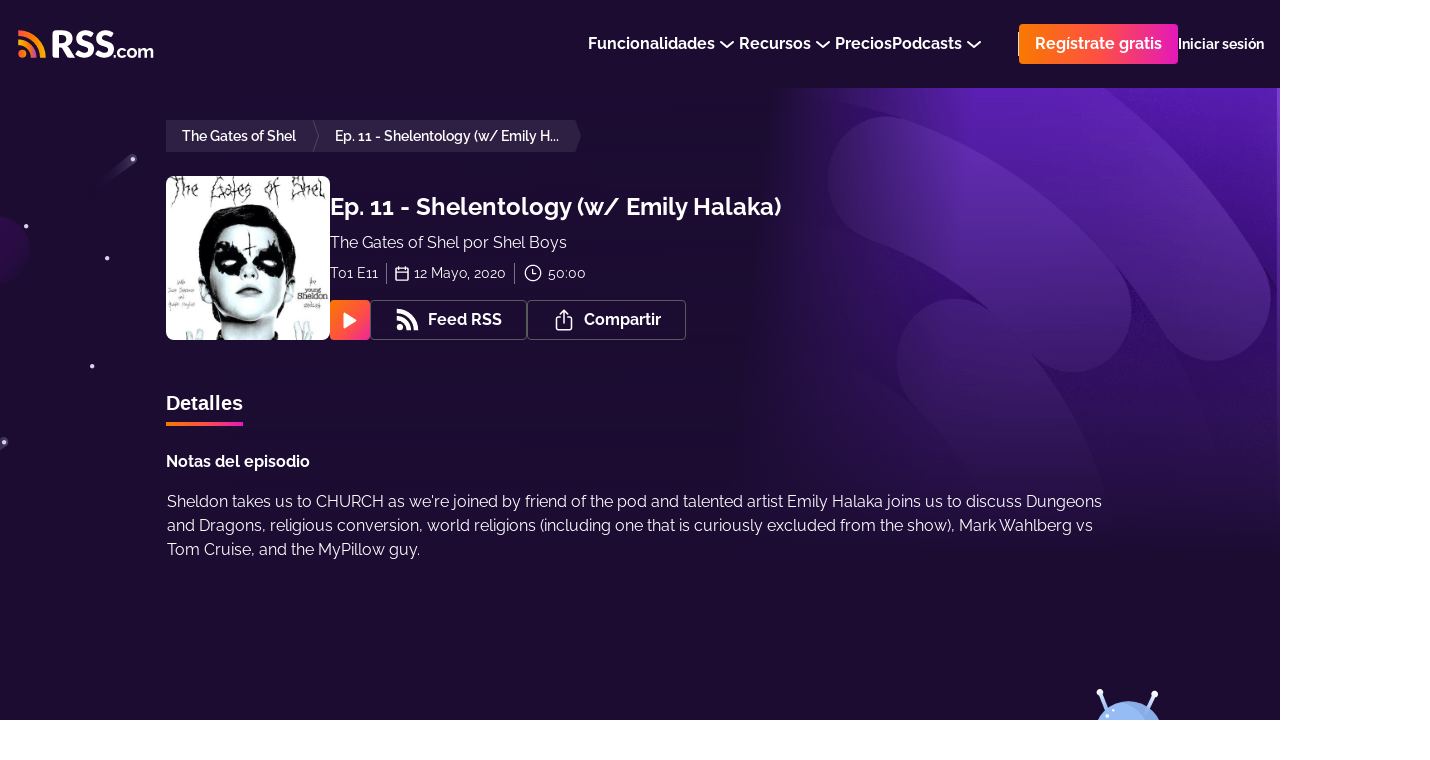

--- FILE ---
content_type: text/html; charset=utf-8
request_url: https://rss.com/es/podcasts/thegatesofshel/42225/
body_size: 157035
content:
<!doctype html>
<html data-n-head-ssr lang="es" data-n-head="%7B%22lang%22:%7B%22ssr%22:%22es%22%7D%7D">
  <head >
    <title>Ep. 11 - Shelentology (w/ Emily Halaka) | Episodios en RSS.com</title><meta data-n-head="ssr" data-hid="description" name="description" content="Sheldon takes us to CHURCH as we&#x27;re joined by friend of the pod and talented artist Emily Halaka joins us to discuss Dungeons and Dragons, religious conversion, world religions (including one that is curiously excluded from the show), Mark Wahlberg vs Tom Cruise, and the MyPillow guy."><meta data-n-head="ssr" data-hid="og:title" property="og:title" content="Ep. 11 - Shelentology (w/ Emily Halaka) | Episodios en RSS.com"><meta data-n-head="ssr" data-hid="og:image" property="og:image" content="https://img.rss.com/thegatesofshel/900/20200406_054454_5bd28af8c2bf32709dea27168a6cf68a.jpeg"><meta data-n-head="ssr" data-hid="og:image:secure_url" property="og:image:secure_url" content="https://img.rss.com/thegatesofshel/900/20200406_054454_5bd28af8c2bf32709dea27168a6cf68a.jpeg"><meta data-n-head="ssr" data-hid="og:description" property="og:description" content="Sheldon takes us to CHURCH as we&#x27;re joined by friend of the pod and talented artist Emily Halaka joins us to discuss Dungeons and Dragons, religious conversion, world religions (including one that is curiously excluded from the show), Mark Wahlberg vs Tom Cruise, and the MyPillow guy."><meta data-n-head="ssr" data-hid="og:site_name" property="og:site_name" content="RSS.com"><meta data-n-head="ssr" data-hid="og:type" property="og:type" content="music.radio_station"><meta data-n-head="ssr" data-hid="og:image:height" property="og:image:height" content="900"><meta data-n-head="ssr" data-hid="og:image:width" property="og:image:width" content="900"><meta data-n-head="ssr" data-hid="itemprop:name" itemprop="name" content="Ep. 11 - Shelentology (w/ Emily Halaka) | Episodios en RSS.com"><meta data-n-head="ssr" data-hid="itemprop:description" itemprop="description" content="Sheldon takes us to CHURCH as we&#x27;re joined by friend of the pod and talented artist Emily Halaka joins us to discuss Dungeons and Dragons, religious conversion, world religions (including one that is curiously excluded from the show), Mark Wahlberg vs Tom Cruise, and the MyPillow guy."><meta data-n-head="ssr" data-hid="itemprop:image" itemprop="image" content="https://img.rss.com/thegatesofshel/900/20200406_054454_5bd28af8c2bf32709dea27168a6cf68a.jpeg"><meta data-n-head="ssr" data-hid="twitter:card" name="twitter:card" content="summary_large_image"><meta data-n-head="ssr" data-hid="twitter:site" name="twitter:site" content="@rss"><meta data-n-head="ssr" data-hid="twitter:title" name="twitter:title" content="Ep. 11 - Shelentology (w/ Emily Halaka) | Episodios en RSS.com"><meta data-n-head="ssr" data-hid="twitter:description" name="twitter:description" content="Sheldon takes us to CHURCH as we&#x27;re joined by friend of the pod and talented artist Emily Halaka joins us to discuss Dungeons and Dragons, religious conversion, world religions (including one that is curiously excluded from the show), Mark Wahlberg vs Tom Cruise, and the MyPillow guy."><meta data-n-head="ssr" data-hid="twitter:image" name="twitter:image" content="https://img.rss.com/thegatesofshel/900/20200406_054454_5bd28af8c2bf32709dea27168a6cf68a.jpeg"><meta data-n-head="ssr" data-hid="twitter:image:alt" name="twitter:image:alt" content="The Gates of Shel"><meta data-n-head="ssr" data-hid="og:url" property="og:url" content="https://rss.com/es/podcasts/thegatesofshel/42225/"><meta data-n-head="ssr" property="al:web:url" content="https://rss.com/es/podcasts/thegatesofshel/42225/"><meta data-n-head="ssr" data-hid="i18n-og" property="og:locale" content="es_ES"><meta data-n-head="ssr" data-hid="i18n-og-alt-en" property="og:locale:alternate" content="en_US"><meta data-n-head="ssr" data-hid="i18n-og-alt-it" property="og:locale:alternate" content="it_IT"><meta data-n-head="ssr" data-hid="charset" charset="utf-8"><meta data-n-head="ssr" data-hid="viewport" name="viewport" content="width=device-width,minimum-scale=1,initial-scale=1"><meta data-n-head="ssr" data-hid="fb:app_id" property="fb:app_id" content="264367114976413"><meta data-n-head="ssr" data-hid="meta-noindex-follow" name="robots" content="noindex, follow"><meta data-n-head="ssr" data-hid="og:audio" property="og:audio" content="https://content.rss.com/episodes/7466/42225/thegatesofshel/tr_asset_91c8a74b-3321-453c-9504-3464d66238bc.mp3?_from=ogaudio"><meta data-n-head="ssr" data-hid="og:audio:type" property="og:audio:type" content="audio/mpeg"><link data-n-head="ssr" rel="alternate" hreflang="x-default" href="https://rss.com/es/podcasts/thegatesofshel/42225/" data-hid="alternate-hreflang-x-default"><link data-n-head="ssr" data-hid="i18n-alt-en" rel="alternate" href="https://rss.com/podcasts/thegatesofshel/42225/" hreflang="en"><link data-n-head="ssr" data-hid="i18n-alt-es" rel="alternate" href="https://rss.com/es/podcasts/thegatesofshel/42225/" hreflang="es"><link data-n-head="ssr" data-hid="i18n-alt-it" rel="alternate" href="https://rss.com/it/podcasts/thegatesofshel/42225/" hreflang="it"><link data-n-head="ssr" data-hid="i18n-xd" rel="alternate" href="https://rss.com/podcasts/thegatesofshel/42225/" hreflang="x-default"><link data-n-head="ssr" data-hid="i18n-can" rel="canonical" href="https://rss.com/es/podcasts/thegatesofshel/42225/"><link data-n-head="ssr" rel="shortcut icon" data-hid="favicon-shortcut" href="https://img.rss.com/thegatesofshel/64/20200406_054454_5bd28af8c2bf32709dea27168a6cf68a.jpeg"><link data-n-head="ssr" rel="icon" data-hid="favicon-icon" sizes="64x64" href="https://img.rss.com/thegatesofshel/64/20200406_054454_5bd28af8c2bf32709dea27168a6cf68a.jpeg"><link data-n-head="ssr" rel="apple-touch-icon" data-hid="favicon-apple-touch-icon" sizes="64x64" href="https://img.rss.com/thegatesofshel/64/20200406_054454_5bd28af8c2bf32709dea27168a6cf68a.jpeg"><script data-n-head="ssr" data-hid="gtm-script">if(!window._gtm_init){window._gtm_init=1;(function(w,n,d,m,e,p){w[d]=(w[d]==1||n[d]=='yes'||n[d]==1||n[m]==1||(w[e]&&w[e][p]&&w[e][p]()))?1:0})(window,navigator,'doNotTrack','msDoNotTrack','external','msTrackingProtectionEnabled');(function(w,d,s,l,x,y){w[x]={};w._gtm_inject=function(i){if(w.doNotTrack||w[x][i])return;w[x][i]=1;w[l]=w[l]||[];w[l].push({'gtm.start':new Date().getTime(),event:'gtm.js'});var f=d.getElementsByTagName(s)[0],j=d.createElement(s);j.defer=true;j.src='https://www.googletagmanager.com/gtm.js?id='+i+'&gtm_auth=eG1slwLxXT4Ot0vqraBpnw&gtm_preview=env-62&gtm_cookies_win=x';f.parentNode.insertBefore(j,f);}})(window,document,'script','dataLayer','_gtm_ids','_gtm_inject')}</script><script data-n-head="ssr" type="application/ld+json">{"@context":"https://schema.org/","@type":"Organization","url":"/es/podcasts/thegatesofshel/episodes/42225/","name":"Ep. 11 - Shelentology (w/ Emily Halaka)","datePublished":"2020-05-12T20:02:31.000Z","timeRequired":"PTNaNM","description":"Sheldon takes us to CHURCH as we're joined by friend of the pod and talented artist Emily Halaka joins us to discuss Dungeons and Dragons, religious conversion, world religions (including one that is curiously excluded from the show), Mark Wahlberg vs Tom Cruise, and the MyPillow guy.","associatedMedia":{"@type":"MediaObject","contentUrl":""},"partOfSeries":{"@type":"PodcastSeries","name":"The Gates of Shel","url":"/es/podcasts/thegatesofshel/"}}</script><link rel="preload" href="/_nuxt/07d571f.js" as="script"><link rel="preload" href="/_nuxt/7dad68b.js" as="script"><link rel="preload" href="/_nuxt/ed92c98.js" as="script"><link rel="preload" href="/_nuxt/6607987.js" as="script"><link rel="preload" href="/_nuxt/ed132c9.js" as="script"><link rel="preload" href="/_nuxt/1b1a706.js" as="script"><style data-vue-ssr-id="2ffbdc6b:0 5fb73852:0 5fb73852:1 152a3d0b:0 6d671156:0 21b764b4:0 c2913fd4:0 d09c32c0:0 30e64912:0 6a626386:0 23660366:0 d3b5d8b6:0 fd1e25c8:0 156a2dc0:0 0c2038ed:0 757aa407:0 6e1a5b60:0 071664c8:0 129f66da:0 8f4e837c:0 aaae7fea:0 2b017eda:0 7b39028e:0 2a255bfe:0 73a7b860:0 0ec033fe:0 404575e4:0 5fb33c06:0 510cd804:0 1ce543c8:0 cff849c6:0 5ab4de56:0 715d84b7:0 aeb0f5fa:0 5da83a98:0 a6828df0:0 9cc25e86:0 816e2178:0 04ea31e3:0 1d28fcd0:0 0737c746:0 32b95990:0">
.nuxt-progress {
  position: fixed;
  top: 0px;
  left: 0px;
  right: 0px;
  height: 5px;
  width: 0%;
  opacity: 1;
  transition: width 0.1s, opacity 0.4s;
  background-color: #8d51bb;
  z-index: 999999;
}
.nuxt-progress.nuxt-progress-notransition {
  transition: none;
}
.nuxt-progress-failed {
  background-color: red;
}

/* normalize.css v5.0.0 | MIT License | github.com/necolas/normalize.css */
html{font-family:sans-serif;line-height:1.15;-ms-text-size-adjust:100%;-webkit-text-size-adjust:100%}body{margin:0}article,aside,footer,header,nav,section{display:block}h1{font-size:2em;margin:.67em 0}figcaption,figure,main{display:block}figure{margin:1em 40px}hr{box-sizing:content-box;height:0;overflow:visible}pre{font-family:monospace,monospace;font-size:1em}a{background-color:transparent;-webkit-text-decoration-skip:objects}a:active,a:hover{outline-width:0}abbr[title]{border-bottom:none;text-decoration:underline;text-decoration:underline dotted}b,strong{font-weight:inherit}b,strong{font-weight:bolder}code,kbd,samp{font-family:monospace,monospace;font-size:1em}dfn{font-style:italic}mark{background-color:#ff0;color:#000}small{font-size:80%}sub,sup{font-size:75%;line-height:0;position:relative;vertical-align:baseline}sub{bottom:-.25em}sup{top:-.5em}audio,video{display:inline-block}audio:not([controls]){display:none;height:0}img{border-style:none}svg:not(:root){overflow:hidden}button,input,optgroup,select,textarea{font-family:sans-serif;font-size:100%;line-height:1.15;margin:0}button,input{overflow:visible}button,select{text-transform:none}button,html [type="button"],[type="reset"],[type="submit"]{-webkit-appearance:button}button::-moz-focus-inner,[type="button"]::-moz-focus-inner,[type="reset"]::-moz-focus-inner,[type="submit"]::-moz-focus-inner{border-style:none;padding:0}button:-moz-focusring,[type="button"]:-moz-focusring,[type="reset"]:-moz-focusring,[type="submit"]:-moz-focusring{outline:1px dotted ButtonText}fieldset{border:1px solid #c0c0c0;margin:0 2px;padding:.35em .625em .75em}legend{box-sizing:border-box;color:inherit;display:table;max-width:100%;padding:0;white-space:normal}progress{display:inline-block;vertical-align:baseline}textarea{overflow:auto;resize:vertical}[type="checkbox"],[type="radio"]{box-sizing:border-box;padding:0}[type="number"]::-webkit-inner-spin-button,[type="number"]::-webkit-outer-spin-button{height:auto}[type="search"]{-webkit-appearance:textfield;outline-offset:-2px}[type="search"]::-webkit-search-cancel-button,[type="search"]::-webkit-search-decoration{-webkit-appearance:none}::-webkit-file-upload-button{-webkit-appearance:button;font:inherit}details,menu{display:block}summary{display:list-item}canvas{display:inline-block}template{display:none}[hidden]{display:none}.rss-ui-logo{display:flex;align-items:flex-start}.rss-ui-logo__path{transition:fill .2s}.rss-ui-button{margin:0;flex-grow:1;border:none;outline:none;color:inherit;max-width:100%;cursor:pointer;background:none;font-weight:500;position:relative;font-size:inherit;border-radius:4px;align-items:center;display:inline-flex;text-decoration:none;justify-content:center;padding:0 16px 0 16px;font-family:'Raleway',sans-serif;transition:.25s}.rss-ui-button-wrapper{display:flex;position:relative}.rss-ui-button i{margin-right:8px}.rss-ui-button_rss{padding-left:14px}.rss-ui-button_default{color:#2d2d2d;background:#f4f4f4}.rss-ui-button_default:hover{background:#f5f5f5}.rss-ui-button_default:hover{background:#e6e6e6}.rss-ui-button_default.ui-button_shadow{box-shadow:0 10px 20px rgba(153,153,153,0.4)}.rss-ui-button_default.ui-button_shadow:hover{box-shadow:0 5px 20px rgba(153,153,153,0.6)}.rss-ui-button_default.rss-ui-button_disabled{cursor:not-allowed;background:#f9f9f9}.rss-ui-button_default.rss-ui-button_disabled:not(.rss-ui-button_rainbow){color:#999}.rss-ui-button_default.rss-ui-button_disabled:focus{box-shadow:none}.rss-ui-button_default.rss-ui-button_outlined{line-height:calc(100% - 4px);background-color:#fff;border:1px solid #dbdbdb;color:#6d7278}.rss-ui-button_default.rss-ui-button_outlined:hover{border:1px solid #b5b5b5}.rss-ui-button_default.rss-ui-button_outlined:hover,.rss-ui-button_default.rss-ui-button_outlined:active,.rss-ui-button_default.rss-ui-button_outlined:focus{background:rgba(244,244,244,0.1)}.rss-ui-button_default.rss-ui-button_outlined.ui-button_disabled{border:2px solid rgba(109,114,120,0.5);color:rgba(109,114,120,0.5)}.rss-ui-button_default.rss-ui-button_outlined.ui-button_disabled:hover,.rss-ui-button_default.rss-ui-button_outlined.ui-button_disabled:active,.rss-ui-button_default.rss-ui-button_outlined.ui-button_disabled:focus{background:none}.rss-ui-button_light{color:#2d2d2d;background:#fff}.rss-ui-button_light:hover{background:#fff}.rss-ui-button_light:hover{background:#e6e6e6}.rss-ui-button_light.ui-button_shadow{box-shadow:0 10px 20px rgba(153,153,153,0.4)}.rss-ui-button_light.ui-button_shadow:hover{box-shadow:0 5px 20px rgba(153,153,153,0.6)}.rss-ui-button_light.rss-ui-button_disabled{cursor:not-allowed;background:#f9f9f9}.rss-ui-button_light.rss-ui-button_disabled:not(.rss-ui-button_rainbow){color:#999}.rss-ui-button_light.rss-ui-button_disabled:focus{box-shadow:none}.rss-ui-button_light.rss-ui-button_outlined{line-height:calc(100% - 4px);border:2px solid #fff;color:#fff;background:none;color:#6d7278;background:none}.rss-ui-button_light.rss-ui-button_outlined:hover,.rss-ui-button_light.rss-ui-button_outlined:active,.rss-ui-button_light.rss-ui-button_outlined:focus{background:rgba(255,255,255,0.1);border:2px solid #6d7278;color:#6d7278}.rss-ui-button_light.rss-ui-button_outlined.ui-button_disabled{color:rgba(109,114,120,0.7);border:2px solid rgba(255,255,255,0.3);color:rgba(255,255,255,0.7)}.rss-ui-button_light.rss-ui-button_outlined.ui-button_disabled:hover,.rss-ui-button_light.rss-ui-button_outlined.ui-button_disabled:active,.rss-ui-button_light.rss-ui-button_outlined.ui-button_disabled:focus{background:none}.rss-ui-button_primary.rss-ui-button_outlined{color:#8d51bb;background:#6c26d6}.rss-ui-button_primary.rss-ui-button_outlined:hover{background:#7a3adc}.rss-ui-button_primary.rss-ui-button_outlined.ui-button_shadow{box-shadow:0 10px 20px rgba(108,38,214,0.4)}.rss-ui-button_primary.rss-ui-button_outlined.ui-button_shadow:hover{box-shadow:0 5px 20px rgba(108,38,214,0.6)}.rss-ui-button_primary.rss-ui-button_outlined.rss-ui-button_disabled{cursor:not-allowed;background:rgba(108,38,214,0.5)}.rss-ui-button_primary.rss-ui-button_outlined.rss-ui-button_disabled:not(.rss-ui-button_rainbow){color:rgba(141,81,187,0.7)}.rss-ui-button_primary.rss-ui-button_outlined.rss-ui-button_disabled:focus{box-shadow:none}.rss-ui-button_primary.rss-ui-button_outlined.rss-ui-button_outlined{line-height:calc(100% - 4px);border:2px solid #6c26d6;color:#6c26d6;background:none}.rss-ui-button_primary.rss-ui-button_outlined.rss-ui-button_outlined:hover,.rss-ui-button_primary.rss-ui-button_outlined.rss-ui-button_outlined:active,.rss-ui-button_primary.rss-ui-button_outlined.rss-ui-button_outlined:focus{background:rgba(108,38,214,0.1)}.rss-ui-button_primary.rss-ui-button_outlined.rss-ui-button_outlined.ui-button_disabled{border:2px solid rgba(108,38,214,0.3);color:rgba(108,38,214,0.7)}.rss-ui-button_primary.rss-ui-button_outlined.rss-ui-button_outlined.ui-button_disabled:hover,.rss-ui-button_primary.rss-ui-button_outlined.rss-ui-button_outlined.ui-button_disabled:active,.rss-ui-button_primary.rss-ui-button_outlined.rss-ui-button_outlined.ui-button_disabled:focus{background:none}.rss-ui-button_primary:not(.rss-ui-button_outlined){color:#fff;background:#6c26d6}.rss-ui-button_primary:not(.rss-ui-button_outlined):hover{background:#7a3adc}.rss-ui-button_primary:not(.rss-ui-button_outlined).ui-button_shadow{box-shadow:0 10px 20px rgba(108,38,214,0.4)}.rss-ui-button_primary:not(.rss-ui-button_outlined).ui-button_shadow:hover{box-shadow:0 5px 20px rgba(108,38,214,0.6)}.rss-ui-button_primary:not(.rss-ui-button_outlined).rss-ui-button_disabled{cursor:not-allowed;background:rgba(108,38,214,0.5)}.rss-ui-button_primary:not(.rss-ui-button_outlined).rss-ui-button_disabled:not(.rss-ui-button_rainbow){color:rgba(255,255,255,0.7)}.rss-ui-button_primary:not(.rss-ui-button_outlined).rss-ui-button_disabled:focus{box-shadow:none}.rss-ui-button_primary:not(.rss-ui-button_outlined).rss-ui-button_outlined{line-height:calc(100% - 4px);border:2px solid #6c26d6;color:#6c26d6;background:none}.rss-ui-button_primary:not(.rss-ui-button_outlined).rss-ui-button_outlined:hover,.rss-ui-button_primary:not(.rss-ui-button_outlined).rss-ui-button_outlined:active,.rss-ui-button_primary:not(.rss-ui-button_outlined).rss-ui-button_outlined:focus{background:rgba(108,38,214,0.1)}.rss-ui-button_primary:not(.rss-ui-button_outlined).rss-ui-button_outlined.ui-button_disabled{border:2px solid rgba(108,38,214,0.3);color:rgba(108,38,214,0.7)}.rss-ui-button_primary:not(.rss-ui-button_outlined).rss-ui-button_outlined.ui-button_disabled:hover,.rss-ui-button_primary:not(.rss-ui-button_outlined).rss-ui-button_outlined.ui-button_disabled:active,.rss-ui-button_primary:not(.rss-ui-button_outlined).rss-ui-button_outlined.ui-button_disabled:focus{background:none}.rss-ui-button_primary:not(.rss-ui-button_outlined):hover{color:#fff}.rss-ui-button_accent{color:#fff;background:#6c26d6}.rss-ui-button_accent:hover{background:#7a3adc}.rss-ui-button_accent.ui-button_shadow{box-shadow:0 10px 20px rgba(108,38,214,0.4)}.rss-ui-button_accent.ui-button_shadow:hover{box-shadow:0 5px 20px rgba(108,38,214,0.6)}.rss-ui-button_accent.rss-ui-button_disabled{cursor:not-allowed;background:rgba(108,38,214,0.5)}.rss-ui-button_accent.rss-ui-button_disabled:not(.rss-ui-button_rainbow){color:rgba(255,255,255,0.7)}.rss-ui-button_accent.rss-ui-button_disabled:focus{box-shadow:none}.rss-ui-button_accent.rss-ui-button_outlined{line-height:calc(100% - 4px);border:2px solid #6c26d6;color:#6c26d6;background:none}.rss-ui-button_accent.rss-ui-button_outlined:hover,.rss-ui-button_accent.rss-ui-button_outlined:active,.rss-ui-button_accent.rss-ui-button_outlined:focus{background:rgba(108,38,214,0.1)}.rss-ui-button_accent.rss-ui-button_outlined.ui-button_disabled{border:2px solid rgba(108,38,214,0.3);color:rgba(108,38,214,0.7)}.rss-ui-button_accent.rss-ui-button_outlined.ui-button_disabled:hover,.rss-ui-button_accent.rss-ui-button_outlined.ui-button_disabled:active,.rss-ui-button_accent.rss-ui-button_outlined.ui-button_disabled:focus{background:none}.rss-ui-button_success{color:#fff;background:#00bfa5}.rss-ui-button_success:hover{background:#00dfc1}.rss-ui-button_success.ui-button_shadow{box-shadow:0 10px 20px rgba(0,191,165,0.4)}.rss-ui-button_success.ui-button_shadow:hover{box-shadow:0 5px 20px rgba(0,191,165,0.6)}.rss-ui-button_success.rss-ui-button_disabled{cursor:not-allowed;background:rgba(0,191,165,0.5)}.rss-ui-button_success.rss-ui-button_disabled:not(.rss-ui-button_rainbow){color:rgba(255,255,255,0.7)}.rss-ui-button_success.rss-ui-button_disabled:focus{box-shadow:none}.rss-ui-button_success.rss-ui-button_outlined{line-height:calc(100% - 4px);border:2px solid #00bfa5;color:#00bfa5;background:none}.rss-ui-button_success.rss-ui-button_outlined:hover,.rss-ui-button_success.rss-ui-button_outlined:active,.rss-ui-button_success.rss-ui-button_outlined:focus{background:rgba(0,191,165,0.1)}.rss-ui-button_success.rss-ui-button_outlined.ui-button_disabled{border:2px solid rgba(0,191,165,0.3);color:rgba(0,191,165,0.7)}.rss-ui-button_success.rss-ui-button_outlined.ui-button_disabled:hover,.rss-ui-button_success.rss-ui-button_outlined.ui-button_disabled:active,.rss-ui-button_success.rss-ui-button_outlined.ui-button_disabled:focus{background:none}.rss-ui-button_danger{color:#fff;background:#d50000}.rss-ui-button_danger:hover{background:#f30000}.rss-ui-button_danger.ui-button_shadow{box-shadow:0 10px 20px rgba(213,0,0,0.4)}.rss-ui-button_danger.ui-button_shadow:hover{box-shadow:0 5px 20px rgba(213,0,0,0.6)}.rss-ui-button_danger.rss-ui-button_disabled{cursor:not-allowed;background:rgba(213,0,0,0.5)}.rss-ui-button_danger.rss-ui-button_disabled:not(.rss-ui-button_rainbow){color:rgba(255,255,255,0.7)}.rss-ui-button_danger.rss-ui-button_disabled:focus{box-shadow:none}.rss-ui-button_danger.rss-ui-button_outlined{line-height:calc(100% - 4px);border:2px solid #d50000;color:#d50000;background:none}.rss-ui-button_danger.rss-ui-button_outlined:hover,.rss-ui-button_danger.rss-ui-button_outlined:active,.rss-ui-button_danger.rss-ui-button_outlined:focus{background:rgba(213,0,0,0.1)}.rss-ui-button_danger.rss-ui-button_outlined.ui-button_disabled{border:2px solid rgba(213,0,0,0.3);color:rgba(213,0,0,0.7)}.rss-ui-button_danger.rss-ui-button_outlined.ui-button_disabled:hover,.rss-ui-button_danger.rss-ui-button_outlined.ui-button_disabled:active,.rss-ui-button_danger.rss-ui-button_outlined.ui-button_disabled:focus{background:none}.rss-ui-button_info{color:#fff;background:#0091ea}.rss-ui-button_info:hover{background:#07a1ff}.rss-ui-button_info.ui-button_shadow{box-shadow:0 10px 20px rgba(0,145,234,0.4)}.rss-ui-button_info.ui-button_shadow:hover{box-shadow:0 5px 20px rgba(0,145,234,0.6)}.rss-ui-button_info.rss-ui-button_disabled{cursor:not-allowed;background:rgba(0,145,234,0.5)}.rss-ui-button_info.rss-ui-button_disabled:not(.rss-ui-button_rainbow){color:rgba(255,255,255,0.7)}.rss-ui-button_info.rss-ui-button_disabled:focus{box-shadow:none}.rss-ui-button_info.rss-ui-button_outlined{line-height:calc(100% - 4px);border:2px solid #0091ea;color:#0091ea;background:none}.rss-ui-button_info.rss-ui-button_outlined:hover,.rss-ui-button_info.rss-ui-button_outlined:active,.rss-ui-button_info.rss-ui-button_outlined:focus{background:rgba(0,145,234,0.1)}.rss-ui-button_info.rss-ui-button_outlined.ui-button_disabled{border:2px solid rgba(0,145,234,0.3);color:rgba(0,145,234,0.7)}.rss-ui-button_info.rss-ui-button_outlined.ui-button_disabled:hover,.rss-ui-button_info.rss-ui-button_outlined.ui-button_disabled:active,.rss-ui-button_info.rss-ui-button_outlined.ui-button_disabled:focus{background:none}.rss-ui-button_disabled{filter:opacity(20%)}.rss-ui-button_rainbow,.rss-ui-button_rainbow:hover{box-shadow:none;color:#fff;background:#fe4f45;background-image:linear-gradient(90deg,#f87900 0%,#fe4f45 51%,#e419ba 100%) !important}.rss-ui-button_rainbow.rss-ui-button_loading .rss-ui-button__text{opacity:0}.rss-ui-button_rainbow.rss-ui-button_outlined{padding:2px;display:flex}.rss-ui-button_rainbow.rss-ui-button_outlined.rss-ui-button_medium .rss-ui-button__text{height:36px;display:flex;text-align:center;border-radius:3px;align-items:center;padding:0 14px;justify-content:center;transition:background-color .2s ease}.rss-ui-button_rainbow.rss-ui-button_outlined:hover.rss-ui-button_medium .rss-ui-button__text{background-color:transparent !important}.rss-ui-button_rainbow.rss-ui-button_shadow{box-shadow:0 20px 42px rgba(27,118,129,0.36)}.rss-ui-button_rainbow:hover{box-shadow:0 2px 8px rgba(0,0,0,0.16)}.rss-ui-button_rainbow:hover.rss-ui-button_shadow{transform:translate(0,-2px);box-shadow:0 10px 20px rgba(27,118,129,0.36)}.rss-ui-button_rainbow:disabled{opacity:.2;transform:none !important}.rss-ui-button_rainbow:disabled.rss-ui-button_shadow{box-shadow:0 5px 10px rgba(27,118,129,0.36) !important}.rss-ui-button_facebook{font-weight:300;color:#fff;background:#3b5998}.rss-ui-button_facebook:hover{background:#4366ae}.rss-ui-button_facebook.ui-button_shadow{box-shadow:0 10px 20px rgba(59,89,152,0.4)}.rss-ui-button_facebook.ui-button_shadow:hover{box-shadow:0 5px 20px rgba(59,89,152,0.6)}.rss-ui-button_facebook.rss-ui-button_disabled{cursor:not-allowed;background:rgba(59,89,152,0.5)}.rss-ui-button_facebook.rss-ui-button_disabled:not(.rss-ui-button_rainbow){color:rgba(255,255,255,0.7)}.rss-ui-button_facebook.rss-ui-button_disabled:focus{box-shadow:none}.rss-ui-button_facebook.rss-ui-button_outlined{line-height:calc(100% - 4px);border:2px solid #3b5998;color:#3b5998;background:none}.rss-ui-button_facebook.rss-ui-button_outlined:hover,.rss-ui-button_facebook.rss-ui-button_outlined:active,.rss-ui-button_facebook.rss-ui-button_outlined:focus{background:rgba(59,89,152,0.1)}.rss-ui-button_facebook.rss-ui-button_outlined.ui-button_disabled{border:2px solid rgba(59,89,152,0.3);color:rgba(59,89,152,0.7)}.rss-ui-button_facebook.rss-ui-button_outlined.ui-button_disabled:hover,.rss-ui-button_facebook.rss-ui-button_outlined.ui-button_disabled:active,.rss-ui-button_facebook.rss-ui-button_outlined.ui-button_disabled:focus{background:none}.rss-ui-button_twitter{font-weight:300;color:#fff;background:#1da1f2}.rss-ui-button_twitter:hover{background:#34aaf3}.rss-ui-button_twitter.ui-button_shadow{box-shadow:0 10px 20px rgba(29,161,242,0.4)}.rss-ui-button_twitter.ui-button_shadow:hover{box-shadow:0 5px 20px rgba(29,161,242,0.6)}.rss-ui-button_twitter.rss-ui-button_disabled{cursor:not-allowed;background:rgba(29,161,242,0.5)}.rss-ui-button_twitter.rss-ui-button_disabled:not(.rss-ui-button_rainbow){color:rgba(255,255,255,0.7)}.rss-ui-button_twitter.rss-ui-button_disabled:focus{box-shadow:none}.rss-ui-button_twitter.rss-ui-button_outlined{line-height:calc(100% - 4px);border:2px solid #1da1f2;color:#1da1f2;background:none}.rss-ui-button_twitter.rss-ui-button_outlined:hover,.rss-ui-button_twitter.rss-ui-button_outlined:active,.rss-ui-button_twitter.rss-ui-button_outlined:focus{background:rgba(29,161,242,0.1)}.rss-ui-button_twitter.rss-ui-button_outlined.ui-button_disabled{border:2px solid rgba(29,161,242,0.3);color:rgba(29,161,242,0.7)}.rss-ui-button_twitter.rss-ui-button_outlined.ui-button_disabled:hover,.rss-ui-button_twitter.rss-ui-button_outlined.ui-button_disabled:active,.rss-ui-button_twitter.rss-ui-button_outlined.ui-button_disabled:focus{background:none}.rss-ui-button_google{font-weight:300;color:#fff;background:#ea4335}.rss-ui-button_google:hover{background:#ec5649}.rss-ui-button_google.ui-button_shadow{box-shadow:0 10px 20px rgba(234,67,53,0.4)}.rss-ui-button_google.ui-button_shadow:hover{box-shadow:0 5px 20px rgba(234,67,53,0.6)}.rss-ui-button_google.rss-ui-button_disabled{cursor:not-allowed;background:rgba(234,67,53,0.5)}.rss-ui-button_google.rss-ui-button_disabled:not(.rss-ui-button_rainbow){color:rgba(255,255,255,0.7)}.rss-ui-button_google.rss-ui-button_disabled:focus{box-shadow:none}.rss-ui-button_google.rss-ui-button_outlined{line-height:calc(100% - 4px);border:2px solid #ea4335;color:#ea4335;background:none}.rss-ui-button_google.rss-ui-button_outlined:hover,.rss-ui-button_google.rss-ui-button_outlined:active,.rss-ui-button_google.rss-ui-button_outlined:focus{background:rgba(234,67,53,0.1)}.rss-ui-button_google.rss-ui-button_outlined.ui-button_disabled{border:2px solid rgba(234,67,53,0.3);color:rgba(234,67,53,0.7)}.rss-ui-button_google.rss-ui-button_outlined.ui-button_disabled:hover,.rss-ui-button_google.rss-ui-button_outlined.ui-button_disabled:active,.rss-ui-button_google.rss-ui-button_outlined.ui-button_disabled:focus{background:none}.rss-ui-button_medium{min-width:40px;min-height:40px;line-height:40px;font-size:16px;max-height:40px}.rss-ui-button_medium.rss-ui-button_rounded{border-radius:32px}.rss-ui-button_tiny{min-width:24px;min-height:24px;line-height:24px;padding:0 8px;font-size:14px}.rss-ui-button_tiny.rss-ui-button_rounded{border-radius:24px}.rss-ui-button_big{min-width:48px;min-height:48px;line-height:48px;font-size:16px;font-weight:600}.rss-ui-button_big.rss-ui-button_rounded{border-radius:56px}.rss-ui-button_large{min-width:56px;min-height:56px;line-height:56px;font-size:21px;font-weight:700}.rss-ui-button_large.rss-ui-button_rounded{border-radius:56px}.rss-ui-button_wide{display:flex;width:100%}.rss-ui-button_icon .rss-ui-button__text{padding-left:8px}.rss-ui-button_reverse{flex-direction:row-reverse}.rss-ui-button_icon-fixed{padding:0 48px}.rss-ui-button_link{color:#6c26d6;text-decoration:underline}.rss-ui-button_link:hover{text-decoration:none}.rss-ui-button__tooltip{left:50%;color:#fff;width:189px;font-size:14px;font-weight:400;line-height:20px;position:absolute;border-radius:4px;padding:12px 14px;text-align:center;background-color:#1c0c32;transform:translateX(-50%)}.rss-ui-button__tooltip:before{content:'';position:absolute}.rss-ui-button__tooltip_top{top:auto;bottom:calc(100% + 16px)}.rss-ui-button__tooltip_top:before{top:100%;left:50%;right:auto;bottom:auto;transform:translateX(-50%);border-top:12px solid #1c0c32;border-left:12px solid transparent;border-right:12px solid transparent}.rss-ui-button__tooltip_bottom{bottom:auto;top:calc(100% + 16px)}.rss-ui-button__tooltip_bottom:before{top:auto;left:50%;right:auto;bottom:100%;transform:translateX(-50%);border-bottom:12px solid #1c0c32;border-left:12px solid transparent;border-right:12px solid transparent}.rss-ui-button__text{flex:0 0 auto}.rss-ui-button__icon{margin:0 4px 0 0;fill:#fff;transition:opacity .25s}.rss-ui-button_default .rss-ui-button__icon,.rss-ui-button_light .rss-ui-button__icon{fill:#2d2d2d}.rss-ui-button_reverse .rss-ui-button__icon{margin:0 0 0 4px}.rss-ui-button_icon .rss-ui-button__icon{margin:0}.rss-ui-button_icon-fixed .rss-ui-button__icon{position:absolute;left:16px}.rss-ui-button:hover .rss-ui-button__icon{opacity:1 !important}.rss-ui-button_outlined.rss-ui-button_default .rss-ui-button__icon,.rss-ui-button_outlined.rss-ui-button_light .rss-ui-button__icon{fill:#6d7278}.rss-ui-button_outlined.rss-ui-button_primary .rss-ui-button__icon{fill:#8d51bb}.rss-ui-button_outlined.rss-ui-button_accent .rss-ui-button__icon{fill:#6c26d6}.rss-ui-button_outlined.rss-ui-button_success .rss-ui-button__icon{fill:#00bfa5}.rss-ui-button_outlined.rss-ui-button_info .rss-ui-button__icon{fill:#0091ea}.rss-ui-spinner{position:absolute}.rss-ui-spinner__svg{top:0;left:0;width:100%;height:100%;display:block;position:absolute}.rss-ui-spinner__svg rect{opacity:.1;animation:opacity .7s linear infinite}.rss-ui-spinner__svg rect:nth-child(1){animation-delay:-.7s}.rss-ui-spinner__svg rect:nth-child(2){animation-delay:-.6s}.rss-ui-spinner__svg rect:nth-child(3){animation-delay:-.5s}.rss-ui-spinner__svg rect:nth-child(4){animation-delay:-.4s}.rss-ui-spinner__svg rect:nth-child(5){animation-delay:-.3s}.rss-ui-spinner__svg rect:nth-child(6){animation-delay:-.2s}.rss-ui-spinner__svg rect:nth-child(7){animation-delay:-.1s}.rss-ui-spinner__svg rect:nth-child(8){animation-delay:0s}@-moz-keyframes opacity{100%{opacity:1}}@-webkit-keyframes opacity{100%{opacity:1}}@-o-keyframes opacity{100%{opacity:1}}@keyframes opacity{100%{opacity:1}}

.button,.input,.textarea,.taginput .taginput-container.is-focusable,.select select,.file-cta,.file-name,.pagination-previous,.pagination-next,.pagination-link,.pagination-ellipsis{-moz-appearance:none;-webkit-appearance:none;align-items:center;border:1px solid transparent;border-radius:4px;box-shadow:none;display:inline-flex;font-size:1rem;height:2.5em;justify-content:flex-start;line-height:1.5;padding-bottom:calc(0.5em - 1px);padding-left:calc(0.75em - 1px);padding-right:calc(0.75em - 1px);padding-top:calc(0.5em - 1px);position:relative;vertical-align:top}.button:focus,.input:focus,.textarea:focus,.taginput .taginput-container.is-focusable:focus,.select select:focus,.file-cta:focus,.file-name:focus,.pagination-previous:focus,.pagination-next:focus,.pagination-link:focus,.pagination-ellipsis:focus,.is-focused.button,.is-focused.input,.is-focused.textarea,.taginput .is-focused.taginput-container.is-focusable,.select select.is-focused,.is-focused.file-cta,.is-focused.file-name,.is-focused.pagination-previous,.is-focused.pagination-next,.is-focused.pagination-link,.is-focused.pagination-ellipsis,.button:active,.input:active,.textarea:active,.taginput .taginput-container.is-focusable:active,.select select:active,.file-cta:active,.file-name:active,.pagination-previous:active,.pagination-next:active,.pagination-link:active,.pagination-ellipsis:active,.is-active.button,.is-active.input,.is-active.textarea,.taginput .is-active.taginput-container.is-focusable,.select select.is-active,.is-active.file-cta,.is-active.file-name,.is-active.pagination-previous,.is-active.pagination-next,.is-active.pagination-link,.is-active.pagination-ellipsis{outline:none}.button[disabled],.input[disabled],.textarea[disabled],.taginput .taginput-container.is-focusable[disabled],.select select[disabled],.file-cta[disabled],.file-name[disabled],.pagination-previous[disabled],.pagination-next[disabled],.pagination-link[disabled],.pagination-ellipsis[disabled],fieldset[disabled] .button,fieldset[disabled] .input,fieldset[disabled] .textarea,fieldset[disabled] .taginput .taginput-container.is-focusable,.taginput fieldset[disabled] .taginput-container.is-focusable,fieldset[disabled] .select select,.select fieldset[disabled] select,fieldset[disabled] .file-cta,fieldset[disabled] .file-name,fieldset[disabled] .pagination-previous,fieldset[disabled] .pagination-next,fieldset[disabled] .pagination-link,fieldset[disabled] .pagination-ellipsis{cursor:not-allowed}.button,.file,.breadcrumb,.pagination-previous,.pagination-next,.pagination-link,.pagination-ellipsis,.tabs,.is-unselectable,.carousel,.carousel-list,.b-checkbox.checkbox,.b-radio.radio,.switch{-webkit-touch-callout:none;-webkit-user-select:none;-moz-user-select:none;-ms-user-select:none;user-select:none}.select:not(.is-multiple):not(.is-loading)::after,.navbar-link:not(.is-arrowless)::after{border:3px solid rgba(0,0,0,0);border-radius:2px;border-right:0;border-top:0;content:" ";display:block;height:0.625em;margin-top:-0.4375em;pointer-events:none;position:absolute;top:50%;transform:rotate(-45deg);transform-origin:center;width:0.625em}.box:not(:last-child),.content:not(:last-child),.notification:not(:last-child),.progress:not(:last-child),.progress-wrapper.is-not-native:not(:last-child),.table:not(:last-child),.table-container:not(:last-child),.title:not(:last-child),.subtitle:not(:last-child),.block:not(:last-child),.breadcrumb:not(:last-child),.level:not(:last-child),.message:not(:last-child),.pagination:not(:last-child),.tabs:not(:last-child){margin-bottom:1.5rem}.delete,.modal-close{-webkit-touch-callout:none;-webkit-user-select:none;-moz-user-select:none;-ms-user-select:none;user-select:none;-moz-appearance:none;-webkit-appearance:none;background-color:rgba(10,10,10,0.2);border:none;border-radius:9999px;cursor:pointer;pointer-events:auto;display:inline-block;flex-grow:0;flex-shrink:0;font-size:0;height:20px;max-height:20px;max-width:20px;min-height:20px;min-width:20px;outline:none;position:relative;vertical-align:top;width:20px}.delete::before,.modal-close::before,.delete::after,.modal-close::after{background-color:#fff;content:"";display:block;left:50%;position:absolute;top:50%;transform:translateX(-50%) translateY(-50%) rotate(45deg);transform-origin:center center}.delete::before,.modal-close::before{height:2px;width:50%}.delete::after,.modal-close::after{height:50%;width:2px}.delete:hover,.modal-close:hover,.delete:focus,.modal-close:focus{background-color:rgba(10,10,10,0.3)}.delete:active,.modal-close:active{background-color:rgba(10,10,10,0.4)}.is-small.delete,.is-small.modal-close{height:16px;max-height:16px;max-width:16px;min-height:16px;min-width:16px;width:16px}.is-medium.delete,.is-medium.modal-close{height:24px;max-height:24px;max-width:24px;min-height:24px;min-width:24px;width:24px}.is-large.delete,.is-large.modal-close{height:32px;max-height:32px;max-width:32px;min-height:32px;min-width:32px;width:32px}.button.is-loading::after,.loader,.select.is-loading::after,.control.is-loading::after{animation:spinAround 500ms infinite linear;border:2px solid #dbdbdb;border-radius:9999px;border-right-color:transparent;border-top-color:transparent;content:"";display:block;height:1em;position:relative;width:1em}.image.is-square img,.image.is-square .has-ratio,.image.is-1by1 img,.image.is-1by1 .has-ratio,.image.is-5by4 img,.image.is-5by4 .has-ratio,.image.is-4by3 img,.image.is-4by3 .has-ratio,.image.is-3by2 img,.image.is-3by2 .has-ratio,.image.is-5by3 img,.image.is-5by3 .has-ratio,.image.is-16by9 img,.image.is-16by9 .has-ratio,.image.is-2by1 img,.image.is-2by1 .has-ratio,.image.is-3by1 img,.image.is-3by1 .has-ratio,.image.is-4by5 img,.image.is-4by5 .has-ratio,.image.is-3by4 img,.image.is-3by4 .has-ratio,.image.is-2by3 img,.image.is-2by3 .has-ratio,.image.is-3by5 img,.image.is-3by5 .has-ratio,.image.is-9by16 img,.image.is-9by16 .has-ratio,.image.is-1by2 img,.image.is-1by2 .has-ratio,.image.is-1by3 img,.image.is-1by3 .has-ratio,.modal,.modal-background,.is-overlay,.hero-video,.b-image-wrapper>img.has-ratio,.b-image-wrapper>img.placeholder{bottom:0;left:0;position:absolute;right:0;top:0}.navbar-burger{-moz-appearance:none;-webkit-appearance:none;appearance:none;background:none;border:none;color:currentColor;font-family:inherit;font-size:1em;margin:0;padding:0}/*! bulma.io v0.9.3 | MIT License | github.com/jgthms/bulma */.button,.input,.textarea,.taginput .taginput-container.is-focusable,.select select,.file-cta,.file-name,.pagination-previous,.pagination-next,.pagination-link,.pagination-ellipsis{-moz-appearance:none;-webkit-appearance:none;align-items:center;border:1px solid transparent;border-radius:4px;box-shadow:none;display:inline-flex;font-size:1rem;height:2.5em;justify-content:flex-start;line-height:1.5;padding-bottom:calc(0.5em - 1px);padding-left:calc(0.75em - 1px);padding-right:calc(0.75em - 1px);padding-top:calc(0.5em - 1px);position:relative;vertical-align:top}.button:focus,.input:focus,.textarea:focus,.taginput .taginput-container.is-focusable:focus,.select select:focus,.file-cta:focus,.file-name:focus,.pagination-previous:focus,.pagination-next:focus,.pagination-link:focus,.pagination-ellipsis:focus,.is-focused.button,.is-focused.input,.is-focused.textarea,.taginput .is-focused.taginput-container.is-focusable,.select select.is-focused,.is-focused.file-cta,.is-focused.file-name,.is-focused.pagination-previous,.is-focused.pagination-next,.is-focused.pagination-link,.is-focused.pagination-ellipsis,.button:active,.input:active,.textarea:active,.taginput .taginput-container.is-focusable:active,.select select:active,.file-cta:active,.file-name:active,.pagination-previous:active,.pagination-next:active,.pagination-link:active,.pagination-ellipsis:active,.is-active.button,.is-active.input,.is-active.textarea,.taginput .is-active.taginput-container.is-focusable,.select select.is-active,.is-active.file-cta,.is-active.file-name,.is-active.pagination-previous,.is-active.pagination-next,.is-active.pagination-link,.is-active.pagination-ellipsis{outline:none}.button[disabled],.input[disabled],.textarea[disabled],.taginput .taginput-container.is-focusable[disabled],.select select[disabled],.file-cta[disabled],.file-name[disabled],.pagination-previous[disabled],.pagination-next[disabled],.pagination-link[disabled],.pagination-ellipsis[disabled],fieldset[disabled] .button,fieldset[disabled] .input,fieldset[disabled] .textarea,fieldset[disabled] .taginput .taginput-container.is-focusable,.taginput fieldset[disabled] .taginput-container.is-focusable,fieldset[disabled] .select select,.select fieldset[disabled] select,fieldset[disabled] .file-cta,fieldset[disabled] .file-name,fieldset[disabled] .pagination-previous,fieldset[disabled] .pagination-next,fieldset[disabled] .pagination-link,fieldset[disabled] .pagination-ellipsis{cursor:not-allowed}.button,.file,.breadcrumb,.pagination-previous,.pagination-next,.pagination-link,.pagination-ellipsis,.tabs,.is-unselectable,.carousel,.carousel-list,.b-checkbox.checkbox,.b-radio.radio,.switch{-webkit-touch-callout:none;-webkit-user-select:none;-moz-user-select:none;-ms-user-select:none;user-select:none}.select:not(.is-multiple):not(.is-loading)::after,.navbar-link:not(.is-arrowless)::after{border:3px solid rgba(0,0,0,0);border-radius:2px;border-right:0;border-top:0;content:" ";display:block;height:0.625em;margin-top:-0.4375em;pointer-events:none;position:absolute;top:50%;transform:rotate(-45deg);transform-origin:center;width:0.625em}.box:not(:last-child),.content:not(:last-child),.notification:not(:last-child),.progress:not(:last-child),.progress-wrapper.is-not-native:not(:last-child),.table:not(:last-child),.table-container:not(:last-child),.title:not(:last-child),.subtitle:not(:last-child),.block:not(:last-child),.breadcrumb:not(:last-child),.level:not(:last-child),.message:not(:last-child),.pagination:not(:last-child),.tabs:not(:last-child){margin-bottom:1.5rem}.delete,.modal-close{-webkit-touch-callout:none;-webkit-user-select:none;-moz-user-select:none;-ms-user-select:none;user-select:none;-moz-appearance:none;-webkit-appearance:none;background-color:rgba(10,10,10,0.2);border:none;border-radius:9999px;cursor:pointer;pointer-events:auto;display:inline-block;flex-grow:0;flex-shrink:0;font-size:0;height:20px;max-height:20px;max-width:20px;min-height:20px;min-width:20px;outline:none;position:relative;vertical-align:top;width:20px}.delete::before,.modal-close::before,.delete::after,.modal-close::after{background-color:#fff;content:"";display:block;left:50%;position:absolute;top:50%;transform:translateX(-50%) translateY(-50%) rotate(45deg);transform-origin:center center}.delete::before,.modal-close::before{height:2px;width:50%}.delete::after,.modal-close::after{height:50%;width:2px}.delete:hover,.modal-close:hover,.delete:focus,.modal-close:focus{background-color:rgba(10,10,10,0.3)}.delete:active,.modal-close:active{background-color:rgba(10,10,10,0.4)}.is-small.delete,.is-small.modal-close{height:16px;max-height:16px;max-width:16px;min-height:16px;min-width:16px;width:16px}.is-medium.delete,.is-medium.modal-close{height:24px;max-height:24px;max-width:24px;min-height:24px;min-width:24px;width:24px}.is-large.delete,.is-large.modal-close{height:32px;max-height:32px;max-width:32px;min-height:32px;min-width:32px;width:32px}.button.is-loading::after,.loader,.select.is-loading::after,.control.is-loading::after{animation:spinAround 500ms infinite linear;border:2px solid #dbdbdb;border-radius:9999px;border-right-color:transparent;border-top-color:transparent;content:"";display:block;height:1em;position:relative;width:1em}.image.is-square img,.image.is-square .has-ratio,.image.is-1by1 img,.image.is-1by1 .has-ratio,.image.is-5by4 img,.image.is-5by4 .has-ratio,.image.is-4by3 img,.image.is-4by3 .has-ratio,.image.is-3by2 img,.image.is-3by2 .has-ratio,.image.is-5by3 img,.image.is-5by3 .has-ratio,.image.is-16by9 img,.image.is-16by9 .has-ratio,.image.is-2by1 img,.image.is-2by1 .has-ratio,.image.is-3by1 img,.image.is-3by1 .has-ratio,.image.is-4by5 img,.image.is-4by5 .has-ratio,.image.is-3by4 img,.image.is-3by4 .has-ratio,.image.is-2by3 img,.image.is-2by3 .has-ratio,.image.is-3by5 img,.image.is-3by5 .has-ratio,.image.is-9by16 img,.image.is-9by16 .has-ratio,.image.is-1by2 img,.image.is-1by2 .has-ratio,.image.is-1by3 img,.image.is-1by3 .has-ratio,.modal,.modal-background,.is-overlay,.hero-video,.b-image-wrapper>img.has-ratio,.b-image-wrapper>img.placeholder{bottom:0;left:0;position:absolute;right:0;top:0}.navbar-burger{-moz-appearance:none;-webkit-appearance:none;appearance:none;background:none;border:none;color:currentColor;font-family:inherit;font-size:1em;margin:0;padding:0}/*! minireset.css v0.0.6 | MIT License | github.com/jgthms/minireset.css */html,body,p,ol,ul,li,dl,dt,dd,blockquote,figure,fieldset,legend,textarea,pre,iframe,hr,h1,h2,h3,h4,h5,h6{margin:0;padding:0}h1,h2,h3,h4,h5,h6{font-size:100%;font-weight:normal}ul{list-style:none}button,input,select,textarea{margin:0}html{box-sizing:border-box}*,*::before,*::after{box-sizing:inherit}img,video{height:auto;max-width:100%}iframe{border:0}table{border-collapse:collapse;border-spacing:0}td,th{padding:0}td:not([align]),th:not([align]){text-align:inherit}html{background-color:#fff;font-size:16px;-moz-osx-font-smoothing:grayscale;-webkit-font-smoothing:antialiased;min-width:300px;overflow-x:hidden;overflow-y:scroll;text-rendering:optimizeLegibility;text-size-adjust:100%}article,aside,figure,footer,header,hgroup,section{display:block}body,button,input,optgroup,select,textarea{font-family:BlinkMacSystemFont,-apple-system,"Segoe UI","Roboto","Oxygen","Ubuntu","Cantarell","Fira Sans","Droid Sans","Helvetica Neue","Helvetica","Arial",sans-serif}code,pre{-moz-osx-font-smoothing:auto;-webkit-font-smoothing:auto;font-family:monospace}body{color:#4a4a4a;font-size:1em;font-weight:400;line-height:1.5}a{color:#485fc7;cursor:pointer;text-decoration:none}a strong{color:currentColor}a:hover{color:#363636}code{background-color:#f5f5f5;color:#da1039;font-size:.875em;font-weight:normal;padding:0.25em 0.5em 0.25em}hr{background-color:#f5f5f5;border:none;display:block;height:2px;margin:1.5rem 0}img{height:auto;max-width:100%}input[type="checkbox"],input[type="radio"]{vertical-align:baseline}small{font-size:.875em}span{font-style:inherit;font-weight:inherit}strong{color:#363636;font-weight:700}fieldset{border:none}pre{-webkit-overflow-scrolling:touch;background-color:#f5f5f5;color:#4a4a4a;font-size:.875em;overflow-x:auto;padding:1.25rem 1.5rem;white-space:pre;word-wrap:normal}pre code{background-color:transparent;color:currentColor;font-size:1em;padding:0}table td,table th{vertical-align:top}table td:not([align]),table th:not([align]){text-align:inherit}table th{color:#363636}@keyframes spinAround{from{transform:rotate(0deg)}to{transform:rotate(359deg)}}.box{background-color:#fff;border-radius:6px;box-shadow:0 0.5em 1em -0.125em rgba(10,10,10,0.1),0 0px 0 1px rgba(10,10,10,0.02);color:#4a4a4a;display:block;padding:1.25rem}a.box:hover,a.box:focus{box-shadow:0 0.5em 1em -0.125em rgba(10,10,10,0.1),0 0 0 1px #485fc7}a.box:active{box-shadow:inset 0 1px 2px rgba(10,10,10,0.2),0 0 0 1px #485fc7}.button{background-color:#fff;border-color:#dbdbdb;border-width:1px;color:#363636;cursor:pointer;justify-content:center;padding-bottom:calc(0.5em - 1px);padding-left:1em;padding-right:1em;padding-top:calc(0.5em - 1px);text-align:center;white-space:nowrap}.button strong{color:inherit}.button .icon,.button .icon.is-small,.button .icon.is-medium,.button .icon.is-large{height:1.5em;width:1.5em}.button .icon:first-child:not(:last-child){margin-left:calc(-0.5em - 1px);margin-right:.25em}.button .icon:last-child:not(:first-child){margin-left:.25em;margin-right:calc(-0.5em - 1px)}.button .icon:first-child:last-child{margin-left:calc(-0.5em - 1px);margin-right:calc(-0.5em - 1px)}.button:hover,.button.is-hovered{border-color:#b5b5b5;color:#363636}.button:focus,.button.is-focused{border-color:#485fc7;color:#363636}.button:focus:not(:active),.button.is-focused:not(:active){box-shadow:0 0 0 0.125em rgba(72,95,199,0.25)}.button:active,.button.is-active{border-color:#4a4a4a;color:#363636}.button.is-text{background-color:transparent;border-color:transparent;color:#4a4a4a;text-decoration:underline}.button.is-text:hover,.button.is-text.is-hovered,.button.is-text:focus,.button.is-text.is-focused{background-color:#f5f5f5;color:#363636}.button.is-text:active,.button.is-text.is-active{background-color:#e8e8e8;color:#363636}.button.is-text[disabled],fieldset[disabled] .button.is-text{background-color:transparent;border-color:transparent;box-shadow:none}.button.is-ghost{background:none;border-color:rgba(0,0,0,0);color:#485fc7;text-decoration:none}.button.is-ghost:hover,.button.is-ghost.is-hovered{color:#485fc7;text-decoration:underline}.button.is-primary{background-color:#6c26d6;border-color:transparent;color:#fff}.button.is-primary:hover,.button.is-primary.is-hovered{background-color:#6724cb;border-color:transparent;color:#fff}.button.is-primary:focus,.button.is-primary.is-focused{border-color:transparent;color:#fff}.button.is-primary:focus:not(:active),.button.is-primary.is-focused:not(:active){box-shadow:0 0 0 0.125em rgba(108,38,214,0.25)}.button.is-primary:active,.button.is-primary.is-active{background-color:#6122c0;border-color:transparent;color:#fff}.button.is-primary[disabled],fieldset[disabled] .button.is-primary{background-color:#6c26d6;border-color:transparent;box-shadow:none}.button.is-primary.is-inverted{background-color:#fff;color:#6c26d6}.button.is-primary.is-inverted:hover,.button.is-primary.is-inverted.is-hovered{background-color:#f2f2f2}.button.is-primary.is-inverted[disabled],fieldset[disabled] .button.is-primary.is-inverted{background-color:#fff;border-color:transparent;box-shadow:none;color:#6c26d6}.button.is-primary.is-loading::after{border-color:transparent transparent #fff #fff !important}.button.is-primary.is-outlined{background-color:transparent;border-color:#6c26d6;color:#6c26d6}.button.is-primary.is-outlined:hover,.button.is-primary.is-outlined.is-hovered,.button.is-primary.is-outlined:focus,.button.is-primary.is-outlined.is-focused{background-color:#6c26d6;border-color:#6c26d6;color:#fff}.button.is-primary.is-outlined.is-loading::after{border-color:transparent transparent #6c26d6 #6c26d6 !important}.button.is-primary.is-outlined.is-loading:hover::after,.button.is-primary.is-outlined.is-loading.is-hovered::after,.button.is-primary.is-outlined.is-loading:focus::after,.button.is-primary.is-outlined.is-loading.is-focused::after{border-color:transparent transparent #fff #fff !important}.button.is-primary.is-outlined[disabled],fieldset[disabled] .button.is-primary.is-outlined{background-color:transparent;border-color:#6c26d6;box-shadow:none;color:#6c26d6}.button.is-primary.is-inverted.is-outlined{background-color:transparent;border-color:#fff;color:#fff}.button.is-primary.is-inverted.is-outlined:hover,.button.is-primary.is-inverted.is-outlined.is-hovered,.button.is-primary.is-inverted.is-outlined:focus,.button.is-primary.is-inverted.is-outlined.is-focused{background-color:#fff;color:#6c26d6}.button.is-primary.is-inverted.is-outlined.is-loading:hover::after,.button.is-primary.is-inverted.is-outlined.is-loading.is-hovered::after,.button.is-primary.is-inverted.is-outlined.is-loading:focus::after,.button.is-primary.is-inverted.is-outlined.is-loading.is-focused::after{border-color:transparent transparent #6c26d6 #6c26d6 !important}.button.is-primary.is-inverted.is-outlined[disabled],fieldset[disabled] .button.is-primary.is-inverted.is-outlined{background-color:transparent;border-color:#fff;box-shadow:none;color:#fff}.button.is-info{background-color:#0091ea;border-color:transparent;color:#fff}.button.is-info:hover,.button.is-info.is-hovered{background-color:#0089dd;border-color:transparent;color:#fff}.button.is-info:focus,.button.is-info.is-focused{border-color:transparent;color:#fff}.button.is-info:focus:not(:active),.button.is-info.is-focused:not(:active){box-shadow:0 0 0 0.125em rgba(0,145,234,0.25)}.button.is-info:active,.button.is-info.is-active{background-color:#0081d1;border-color:transparent;color:#fff}.button.is-info[disabled],fieldset[disabled] .button.is-info{background-color:#0091ea;border-color:transparent;box-shadow:none}.button.is-info.is-inverted{background-color:#fff;color:#0091ea}.button.is-info.is-inverted:hover,.button.is-info.is-inverted.is-hovered{background-color:#f2f2f2}.button.is-info.is-inverted[disabled],fieldset[disabled] .button.is-info.is-inverted{background-color:#fff;border-color:transparent;box-shadow:none;color:#0091ea}.button.is-info.is-loading::after{border-color:transparent transparent #fff #fff !important}.button.is-info.is-outlined{background-color:transparent;border-color:#0091ea;color:#0091ea}.button.is-info.is-outlined:hover,.button.is-info.is-outlined.is-hovered,.button.is-info.is-outlined:focus,.button.is-info.is-outlined.is-focused{background-color:#0091ea;border-color:#0091ea;color:#fff}.button.is-info.is-outlined.is-loading::after{border-color:transparent transparent #0091ea #0091ea !important}.button.is-info.is-outlined.is-loading:hover::after,.button.is-info.is-outlined.is-loading.is-hovered::after,.button.is-info.is-outlined.is-loading:focus::after,.button.is-info.is-outlined.is-loading.is-focused::after{border-color:transparent transparent #fff #fff !important}.button.is-info.is-outlined[disabled],fieldset[disabled] .button.is-info.is-outlined{background-color:transparent;border-color:#0091ea;box-shadow:none;color:#0091ea}.button.is-info.is-inverted.is-outlined{background-color:transparent;border-color:#fff;color:#fff}.button.is-info.is-inverted.is-outlined:hover,.button.is-info.is-inverted.is-outlined.is-hovered,.button.is-info.is-inverted.is-outlined:focus,.button.is-info.is-inverted.is-outlined.is-focused{background-color:#fff;color:#0091ea}.button.is-info.is-inverted.is-outlined.is-loading:hover::after,.button.is-info.is-inverted.is-outlined.is-loading.is-hovered::after,.button.is-info.is-inverted.is-outlined.is-loading:focus::after,.button.is-info.is-inverted.is-outlined.is-loading.is-focused::after{border-color:transparent transparent #0091ea #0091ea !important}.button.is-info.is-inverted.is-outlined[disabled],fieldset[disabled] .button.is-info.is-inverted.is-outlined{background-color:transparent;border-color:#fff;box-shadow:none;color:#fff}.button.is-success{background-color:#00bfa5;border-color:transparent;color:#fff}.button.is-success:hover,.button.is-success.is-hovered{background-color:#00b29a;border-color:transparent;color:#fff}.button.is-success:focus,.button.is-success.is-focused{border-color:transparent;color:#fff}.button.is-success:focus:not(:active),.button.is-success.is-focused:not(:active){box-shadow:0 0 0 0.125em rgba(0,191,165,0.25)}.button.is-success:active,.button.is-success.is-active{background-color:#00a68f;border-color:transparent;color:#fff}.button.is-success[disabled],fieldset[disabled] .button.is-success{background-color:#00bfa5;border-color:transparent;box-shadow:none}.button.is-success.is-inverted{background-color:#fff;color:#00bfa5}.button.is-success.is-inverted:hover,.button.is-success.is-inverted.is-hovered{background-color:#f2f2f2}.button.is-success.is-inverted[disabled],fieldset[disabled] .button.is-success.is-inverted{background-color:#fff;border-color:transparent;box-shadow:none;color:#00bfa5}.button.is-success.is-loading::after{border-color:transparent transparent #fff #fff !important}.button.is-success.is-outlined{background-color:transparent;border-color:#00bfa5;color:#00bfa5}.button.is-success.is-outlined:hover,.button.is-success.is-outlined.is-hovered,.button.is-success.is-outlined:focus,.button.is-success.is-outlined.is-focused{background-color:#00bfa5;border-color:#00bfa5;color:#fff}.button.is-success.is-outlined.is-loading::after{border-color:transparent transparent #00bfa5 #00bfa5 !important}.button.is-success.is-outlined.is-loading:hover::after,.button.is-success.is-outlined.is-loading.is-hovered::after,.button.is-success.is-outlined.is-loading:focus::after,.button.is-success.is-outlined.is-loading.is-focused::after{border-color:transparent transparent #fff #fff !important}.button.is-success.is-outlined[disabled],fieldset[disabled] .button.is-success.is-outlined{background-color:transparent;border-color:#00bfa5;box-shadow:none;color:#00bfa5}.button.is-success.is-inverted.is-outlined{background-color:transparent;border-color:#fff;color:#fff}.button.is-success.is-inverted.is-outlined:hover,.button.is-success.is-inverted.is-outlined.is-hovered,.button.is-success.is-inverted.is-outlined:focus,.button.is-success.is-inverted.is-outlined.is-focused{background-color:#fff;color:#00bfa5}.button.is-success.is-inverted.is-outlined.is-loading:hover::after,.button.is-success.is-inverted.is-outlined.is-loading.is-hovered::after,.button.is-success.is-inverted.is-outlined.is-loading:focus::after,.button.is-success.is-inverted.is-outlined.is-loading.is-focused::after{border-color:transparent transparent #00bfa5 #00bfa5 !important}.button.is-success.is-inverted.is-outlined[disabled],fieldset[disabled] .button.is-success.is-inverted.is-outlined{background-color:transparent;border-color:#fff;box-shadow:none;color:#fff}.button.is-warning{background-color:#ffd974;border-color:transparent;color:rgba(0,0,0,0.7)}.button.is-warning:hover,.button.is-warning.is-hovered{background-color:#ffd667;border-color:transparent;color:rgba(0,0,0,0.7)}.button.is-warning:focus,.button.is-warning.is-focused{border-color:transparent;color:rgba(0,0,0,0.7)}.button.is-warning:focus:not(:active),.button.is-warning.is-focused:not(:active){box-shadow:0 0 0 0.125em rgba(255,217,116,0.25)}.button.is-warning:active,.button.is-warning.is-active{background-color:#ffd25b;border-color:transparent;color:rgba(0,0,0,0.7)}.button.is-warning[disabled],fieldset[disabled] .button.is-warning{background-color:#ffd974;border-color:transparent;box-shadow:none}.button.is-warning.is-inverted{background-color:rgba(0,0,0,0.7);color:#ffd974}.button.is-warning.is-inverted:hover,.button.is-warning.is-inverted.is-hovered{background-color:rgba(0,0,0,0.7)}.button.is-warning.is-inverted[disabled],fieldset[disabled] .button.is-warning.is-inverted{background-color:rgba(0,0,0,0.7);border-color:transparent;box-shadow:none;color:#ffd974}.button.is-warning.is-loading::after{border-color:transparent transparent rgba(0,0,0,0.7) rgba(0,0,0,0.7) !important}.button.is-warning.is-outlined{background-color:transparent;border-color:#ffd974;color:#ffd974}.button.is-warning.is-outlined:hover,.button.is-warning.is-outlined.is-hovered,.button.is-warning.is-outlined:focus,.button.is-warning.is-outlined.is-focused{background-color:#ffd974;border-color:#ffd974;color:rgba(0,0,0,0.7)}.button.is-warning.is-outlined.is-loading::after{border-color:transparent transparent #ffd974 #ffd974 !important}.button.is-warning.is-outlined.is-loading:hover::after,.button.is-warning.is-outlined.is-loading.is-hovered::after,.button.is-warning.is-outlined.is-loading:focus::after,.button.is-warning.is-outlined.is-loading.is-focused::after{border-color:transparent transparent rgba(0,0,0,0.7) rgba(0,0,0,0.7) !important}.button.is-warning.is-outlined[disabled],fieldset[disabled] .button.is-warning.is-outlined{background-color:transparent;border-color:#ffd974;box-shadow:none;color:#ffd974}.button.is-warning.is-inverted.is-outlined{background-color:transparent;border-color:rgba(0,0,0,0.7);color:rgba(0,0,0,0.7)}.button.is-warning.is-inverted.is-outlined:hover,.button.is-warning.is-inverted.is-outlined.is-hovered,.button.is-warning.is-inverted.is-outlined:focus,.button.is-warning.is-inverted.is-outlined.is-focused{background-color:rgba(0,0,0,0.7);color:#ffd974}.button.is-warning.is-inverted.is-outlined.is-loading:hover::after,.button.is-warning.is-inverted.is-outlined.is-loading.is-hovered::after,.button.is-warning.is-inverted.is-outlined.is-loading:focus::after,.button.is-warning.is-inverted.is-outlined.is-loading.is-focused::after{border-color:transparent transparent #ffd974 #ffd974 !important}.button.is-warning.is-inverted.is-outlined[disabled],fieldset[disabled] .button.is-warning.is-inverted.is-outlined{background-color:transparent;border-color:rgba(0,0,0,0.7);box-shadow:none;color:rgba(0,0,0,0.7)}.button.is-danger{background-color:#d50000;border-color:transparent;color:#fff}.button.is-danger:hover,.button.is-danger.is-hovered{background-color:#c80000;border-color:transparent;color:#fff}.button.is-danger:focus,.button.is-danger.is-focused{border-color:transparent;color:#fff}.button.is-danger:focus:not(:active),.button.is-danger.is-focused:not(:active){box-shadow:0 0 0 0.125em rgba(213,0,0,0.25)}.button.is-danger:active,.button.is-danger.is-active{background-color:#bc0000;border-color:transparent;color:#fff}.button.is-danger[disabled],fieldset[disabled] .button.is-danger{background-color:#d50000;border-color:transparent;box-shadow:none}.button.is-danger.is-inverted{background-color:#fff;color:#d50000}.button.is-danger.is-inverted:hover,.button.is-danger.is-inverted.is-hovered{background-color:#f2f2f2}.button.is-danger.is-inverted[disabled],fieldset[disabled] .button.is-danger.is-inverted{background-color:#fff;border-color:transparent;box-shadow:none;color:#d50000}.button.is-danger.is-loading::after{border-color:transparent transparent #fff #fff !important}.button.is-danger.is-outlined{background-color:transparent;border-color:#d50000;color:#d50000}.button.is-danger.is-outlined:hover,.button.is-danger.is-outlined.is-hovered,.button.is-danger.is-outlined:focus,.button.is-danger.is-outlined.is-focused{background-color:#d50000;border-color:#d50000;color:#fff}.button.is-danger.is-outlined.is-loading::after{border-color:transparent transparent #d50000 #d50000 !important}.button.is-danger.is-outlined.is-loading:hover::after,.button.is-danger.is-outlined.is-loading.is-hovered::after,.button.is-danger.is-outlined.is-loading:focus::after,.button.is-danger.is-outlined.is-loading.is-focused::after{border-color:transparent transparent #fff #fff !important}.button.is-danger.is-outlined[disabled],fieldset[disabled] .button.is-danger.is-outlined{background-color:transparent;border-color:#d50000;box-shadow:none;color:#d50000}.button.is-danger.is-inverted.is-outlined{background-color:transparent;border-color:#fff;color:#fff}.button.is-danger.is-inverted.is-outlined:hover,.button.is-danger.is-inverted.is-outlined.is-hovered,.button.is-danger.is-inverted.is-outlined:focus,.button.is-danger.is-inverted.is-outlined.is-focused{background-color:#fff;color:#d50000}.button.is-danger.is-inverted.is-outlined.is-loading:hover::after,.button.is-danger.is-inverted.is-outlined.is-loading.is-hovered::after,.button.is-danger.is-inverted.is-outlined.is-loading:focus::after,.button.is-danger.is-inverted.is-outlined.is-loading.is-focused::after{border-color:transparent transparent #d50000 #d50000 !important}.button.is-danger.is-inverted.is-outlined[disabled],fieldset[disabled] .button.is-danger.is-inverted.is-outlined{background-color:transparent;border-color:#fff;box-shadow:none;color:#fff}.button.is-light-purple{background-color:#9C87FB;border-color:transparent;color:#fff}.button.is-light-purple:hover,.button.is-light-purple.is-hovered{background-color:#927bfb;border-color:transparent;color:#fff}.button.is-light-purple:focus,.button.is-light-purple.is-focused{border-color:transparent;color:#fff}.button.is-light-purple:focus:not(:active),.button.is-light-purple.is-focused:not(:active){box-shadow:0 0 0 0.125em rgba(156,135,251,0.25)}.button.is-light-purple:active,.button.is-light-purple.is-active{background-color:#886efa;border-color:transparent;color:#fff}.button.is-light-purple[disabled],fieldset[disabled] .button.is-light-purple{background-color:#9C87FB;border-color:transparent;box-shadow:none}.button.is-light-purple.is-inverted{background-color:#fff;color:#9C87FB}.button.is-light-purple.is-inverted:hover,.button.is-light-purple.is-inverted.is-hovered{background-color:#f2f2f2}.button.is-light-purple.is-inverted[disabled],fieldset[disabled] .button.is-light-purple.is-inverted{background-color:#fff;border-color:transparent;box-shadow:none;color:#9C87FB}.button.is-light-purple.is-loading::after{border-color:transparent transparent #fff #fff !important}.button.is-light-purple.is-outlined{background-color:transparent;border-color:#9C87FB;color:#9C87FB}.button.is-light-purple.is-outlined:hover,.button.is-light-purple.is-outlined.is-hovered,.button.is-light-purple.is-outlined:focus,.button.is-light-purple.is-outlined.is-focused{background-color:#9C87FB;border-color:#9C87FB;color:#fff}.button.is-light-purple.is-outlined.is-loading::after{border-color:transparent transparent #9C87FB #9C87FB !important}.button.is-light-purple.is-outlined.is-loading:hover::after,.button.is-light-purple.is-outlined.is-loading.is-hovered::after,.button.is-light-purple.is-outlined.is-loading:focus::after,.button.is-light-purple.is-outlined.is-loading.is-focused::after{border-color:transparent transparent #fff #fff !important}.button.is-light-purple.is-outlined[disabled],fieldset[disabled] .button.is-light-purple.is-outlined{background-color:transparent;border-color:#9C87FB;box-shadow:none;color:#9C87FB}.button.is-light-purple.is-inverted.is-outlined{background-color:transparent;border-color:#fff;color:#fff}.button.is-light-purple.is-inverted.is-outlined:hover,.button.is-light-purple.is-inverted.is-outlined.is-hovered,.button.is-light-purple.is-inverted.is-outlined:focus,.button.is-light-purple.is-inverted.is-outlined.is-focused{background-color:#fff;color:#9C87FB}.button.is-light-purple.is-inverted.is-outlined.is-loading:hover::after,.button.is-light-purple.is-inverted.is-outlined.is-loading.is-hovered::after,.button.is-light-purple.is-inverted.is-outlined.is-loading:focus::after,.button.is-light-purple.is-inverted.is-outlined.is-loading.is-focused::after{border-color:transparent transparent #9C87FB #9C87FB !important}.button.is-light-purple.is-inverted.is-outlined[disabled],fieldset[disabled] .button.is-light-purple.is-inverted.is-outlined{background-color:transparent;border-color:#fff;box-shadow:none;color:#fff}.button.is-small{font-size:.75rem}.button.is-small:not(.is-rounded){border-radius:2px}.button.is-normal{font-size:1rem}.button.is-medium{font-size:1.25rem}.button.is-large{font-size:1.5rem}.button[disabled],fieldset[disabled] .button{background-color:#fff;border-color:#dbdbdb;box-shadow:none;opacity:.5}.button.is-fullwidth{display:flex;width:100%}.button.is-loading{color:transparent !important;pointer-events:none}.button.is-loading::after{position:absolute;left:calc(50% - (1em * 0.5));top:calc(50% - (1em * 0.5));position:absolute !important}.button.is-static{background-color:#f5f5f5;border-color:#dbdbdb;color:#7a7a7a;box-shadow:none;pointer-events:none}.button.is-rounded{border-radius:9999px;padding-left:calc(1em + 0.25em);padding-right:calc(1em + 0.25em)}.buttons{align-items:center;display:flex;flex-wrap:wrap;justify-content:flex-start}.buttons .button{margin-bottom:0.5rem}.buttons .button:not(:last-child):not(.is-fullwidth){margin-right:.5rem}.buttons:last-child{margin-bottom:-0.5rem}.buttons:not(:last-child){margin-bottom:1rem}.buttons.are-small .button:not(.is-normal):not(.is-medium):not(.is-large){font-size:.75rem}.buttons.are-small .button:not(.is-normal):not(.is-medium):not(.is-large):not(.is-rounded){border-radius:2px}.buttons.are-medium .button:not(.is-small):not(.is-normal):not(.is-large){font-size:1.25rem}.buttons.are-large .button:not(.is-small):not(.is-normal):not(.is-medium){font-size:1.5rem}.buttons.has-addons .button:not(:first-child){border-bottom-left-radius:0;border-top-left-radius:0}.buttons.has-addons .button:not(:last-child){border-bottom-right-radius:0;border-top-right-radius:0;margin-right:-1px}.buttons.has-addons .button:last-child{margin-right:0}.buttons.has-addons .button:hover,.buttons.has-addons .button.is-hovered{z-index:2}.buttons.has-addons .button:focus,.buttons.has-addons .button.is-focused,.buttons.has-addons .button:active,.buttons.has-addons .button.is-active,.buttons.has-addons .button.is-selected{z-index:3}.buttons.has-addons .button:focus:hover,.buttons.has-addons .button.is-focused:hover,.buttons.has-addons .button:active:hover,.buttons.has-addons .button.is-active:hover,.buttons.has-addons .button.is-selected:hover{z-index:4}.buttons.has-addons .button.is-expanded{flex-grow:1;flex-shrink:1}.buttons.is-centered{justify-content:center}.buttons.is-centered:not(.has-addons) .button:not(.is-fullwidth){margin-left:0.25rem;margin-right:0.25rem}.buttons.is-right{justify-content:flex-end}.buttons.is-right:not(.has-addons) .button:not(.is-fullwidth){margin-left:0.25rem;margin-right:0.25rem}.container{flex-grow:1;margin:0 auto;position:relative;width:auto}.container.is-fluid{max-width:none !important;padding-left:16px;padding-right:16px;width:100%}@media screen and (min-width: 992px){.container{max-width:960px}}@media screen and (max-width: 1183px){.container.is-widescreen:not(.is-max-desktop){max-width:1152px}}@media screen and (max-width: 1375px){.container.is-fullhd:not(.is-max-desktop):not(.is-max-widescreen){max-width:1344px}}@media screen and (min-width: 1184px){.container:not(.is-max-desktop){max-width:1152px}}@media screen and (min-width: 1376px){.container:not(.is-max-desktop):not(.is-max-widescreen){max-width:1344px}}.content li+li{margin-top:0.25em}.content p:not(:last-child),.content dl:not(:last-child),.content ol:not(:last-child),.content ul:not(:last-child),.content blockquote:not(:last-child),.content pre:not(:last-child),.content table:not(:last-child){margin-bottom:1em}.content h1,.content h2,.content h3,.content h4,.content h5,.content h6{color:#363636;font-weight:600;line-height:1.125}.content h1{font-size:2em;margin-bottom:0.5em}.content h1:not(:first-child){margin-top:1em}.content h2{font-size:1.75em;margin-bottom:0.5714em}.content h2:not(:first-child){margin-top:1.1428em}.content h3{font-size:1.5em;margin-bottom:0.6666em}.content h3:not(:first-child){margin-top:1.3333em}.content h4{font-size:1.25em;margin-bottom:0.8em}.content h5{font-size:1.125em;margin-bottom:0.8888em}.content h6{font-size:1em;margin-bottom:1em}.content blockquote{background-color:#f5f5f5;border-left:5px solid #dbdbdb;padding:1.25em 1.5em}.content ol{list-style-position:outside;margin-left:2em;margin-top:1em}.content ol:not([type]){list-style-type:decimal}.content ol:not([type]).is-lower-alpha{list-style-type:lower-alpha}.content ol:not([type]).is-lower-roman{list-style-type:lower-roman}.content ol:not([type]).is-upper-alpha{list-style-type:upper-alpha}.content ol:not([type]).is-upper-roman{list-style-type:upper-roman}.content ul{list-style:disc outside;margin-left:2em;margin-top:1em}.content ul ul{list-style-type:circle;margin-top:0.5em}.content ul ul ul{list-style-type:square}.content dd{margin-left:2em}.content figure{margin-left:2em;margin-right:2em;text-align:center}.content figure:not(:first-child){margin-top:2em}.content figure:not(:last-child){margin-bottom:2em}.content figure img{display:inline-block}.content figure figcaption{font-style:italic}.content pre{-webkit-overflow-scrolling:touch;overflow-x:auto;padding:1.25em 1.5em;white-space:pre;word-wrap:normal}.content sup,.content sub{font-size:75%}.content table{width:100%}.content table td,.content table th{border:1px solid #dbdbdb;border-width:0 0 1px;padding:0.5em 0.75em;vertical-align:top}.content table th{color:#363636}.content table th:not([align]){text-align:inherit}.content table thead td,.content table thead th{border-width:0 0 2px;color:#363636}.content table tfoot td,.content table tfoot th{border-width:2px 0 0;color:#363636}.content table tbody tr:last-child td,.content table tbody tr:last-child th{border-bottom-width:0}.content .tabs li+li{margin-top:0}.content.is-small{font-size:.75rem}.content.is-normal{font-size:1rem}.content.is-medium{font-size:1.25rem}.content.is-large{font-size:1.5rem}.icon{align-items:center;display:inline-flex;justify-content:center;height:1.5rem;width:1.5rem}.icon.is-small{height:1rem;width:1rem}.icon.is-medium{height:2rem;width:2rem}.icon.is-large{height:3rem;width:3rem}.icon-text{align-items:flex-start;color:inherit;display:inline-flex;flex-wrap:wrap;line-height:1.5rem;vertical-align:top}.icon-text .icon{flex-grow:0;flex-shrink:0}.icon-text .icon:not(:last-child){margin-right:.25em}.icon-text .icon:not(:first-child){margin-left:.25em}div.icon-text{display:flex}.image{display:block;position:relative}.image img{display:block;height:auto;width:100%}.image img.is-rounded{border-radius:9999px}.image.is-fullwidth{width:100%}.image.is-square img,.image.is-square .has-ratio,.image.is-1by1 img,.image.is-1by1 .has-ratio,.image.is-5by4 img,.image.is-5by4 .has-ratio,.image.is-4by3 img,.image.is-4by3 .has-ratio,.image.is-3by2 img,.image.is-3by2 .has-ratio,.image.is-5by3 img,.image.is-5by3 .has-ratio,.image.is-16by9 img,.image.is-16by9 .has-ratio,.image.is-2by1 img,.image.is-2by1 .has-ratio,.image.is-3by1 img,.image.is-3by1 .has-ratio,.image.is-4by5 img,.image.is-4by5 .has-ratio,.image.is-3by4 img,.image.is-3by4 .has-ratio,.image.is-2by3 img,.image.is-2by3 .has-ratio,.image.is-3by5 img,.image.is-3by5 .has-ratio,.image.is-9by16 img,.image.is-9by16 .has-ratio,.image.is-1by2 img,.image.is-1by2 .has-ratio,.image.is-1by3 img,.image.is-1by3 .has-ratio{height:100%;width:100%}.image.is-square,.image.is-1by1{padding-top:100%}.image.is-5by4{padding-top:80%}.image.is-4by3{padding-top:75%}.image.is-3by2{padding-top:66.6666%}.image.is-5by3{padding-top:60%}.image.is-16by9{padding-top:56.25%}.image.is-2by1{padding-top:50%}.image.is-3by1{padding-top:33.3333%}.image.is-4by5{padding-top:125%}.image.is-3by4{padding-top:133.3333%}.image.is-2by3{padding-top:150%}.image.is-3by5{padding-top:166.6666%}.image.is-9by16{padding-top:177.7777%}.image.is-1by2{padding-top:200%}.image.is-1by3{padding-top:300%}.image.is-16x16{height:16px;width:16px}.image.is-24x24{height:24px;width:24px}.image.is-32x32{height:32px;width:32px}.image.is-48x48{height:48px;width:48px}.image.is-64x64{height:64px;width:64px}.image.is-96x96{height:96px;width:96px}.image.is-128x128{height:128px;width:128px}.notification{background-color:#f5f5f5;border-radius:4px;position:relative;padding:1.25rem 2.5rem 1.25rem 1.5rem}.notification a:not(.button):not(.dropdown-item){color:currentColor;text-decoration:underline}.notification strong{color:currentColor}.notification code,.notification pre{background:#fff}.notification pre code{background:transparent}.notification>.delete{right:.5rem;position:absolute;top:0.5rem}.notification .title,.notification .subtitle,.notification .content{color:currentColor}.notification.is-primary{background-color:#6c26d6;color:#fff}.notification.is-info{background-color:#0091ea;color:#fff}.notification.is-success{background-color:#00bfa5;color:#fff}.notification.is-warning{background-color:#ffd974;color:rgba(0,0,0,0.7)}.notification.is-danger{background-color:#d50000;color:#fff}.notification.is-light-purple{background-color:#9C87FB;color:#fff}.progress,.progress-wrapper.is-not-native{-moz-appearance:none;-webkit-appearance:none;border:none;border-radius:9999px;display:block;height:1rem;overflow:hidden;padding:0;width:100%}.progress::-webkit-progress-bar,.progress-wrapper.is-not-native::-webkit-progress-bar{background-color:#ededed}.progress::-webkit-progress-value,.progress-wrapper.is-not-native::-webkit-progress-value{background-color:#4a4a4a}.progress::-moz-progress-bar,.progress-wrapper.is-not-native::-moz-progress-bar{background-color:#4a4a4a}.progress::-ms-fill,.progress-wrapper.is-not-native::-ms-fill{background-color:#4a4a4a;border:none}.progress.is-primary::-webkit-progress-value,.is-primary.progress-wrapper.is-not-native::-webkit-progress-value{background-color:#6c26d6}.progress.is-primary::-moz-progress-bar,.is-primary.progress-wrapper.is-not-native::-moz-progress-bar{background-color:#6c26d6}.progress.is-primary::-ms-fill,.is-primary.progress-wrapper.is-not-native::-ms-fill{background-color:#6c26d6}.progress.is-primary:indeterminate,.is-primary.progress-wrapper.is-not-native:indeterminate{background-image:linear-gradient(to right, #6c26d6 30%, #ededed 30%)}.progress.is-info::-webkit-progress-value,.is-info.progress-wrapper.is-not-native::-webkit-progress-value{background-color:#0091ea}.progress.is-info::-moz-progress-bar,.is-info.progress-wrapper.is-not-native::-moz-progress-bar{background-color:#0091ea}.progress.is-info::-ms-fill,.is-info.progress-wrapper.is-not-native::-ms-fill{background-color:#0091ea}.progress.is-info:indeterminate,.is-info.progress-wrapper.is-not-native:indeterminate{background-image:linear-gradient(to right, #0091ea 30%, #ededed 30%)}.progress.is-success::-webkit-progress-value,.is-success.progress-wrapper.is-not-native::-webkit-progress-value{background-color:#00bfa5}.progress.is-success::-moz-progress-bar,.is-success.progress-wrapper.is-not-native::-moz-progress-bar{background-color:#00bfa5}.progress.is-success::-ms-fill,.is-success.progress-wrapper.is-not-native::-ms-fill{background-color:#00bfa5}.progress.is-success:indeterminate,.is-success.progress-wrapper.is-not-native:indeterminate{background-image:linear-gradient(to right, #00bfa5 30%, #ededed 30%)}.progress.is-warning::-webkit-progress-value,.is-warning.progress-wrapper.is-not-native::-webkit-progress-value{background-color:#ffd974}.progress.is-warning::-moz-progress-bar,.is-warning.progress-wrapper.is-not-native::-moz-progress-bar{background-color:#ffd974}.progress.is-warning::-ms-fill,.is-warning.progress-wrapper.is-not-native::-ms-fill{background-color:#ffd974}.progress.is-warning:indeterminate,.is-warning.progress-wrapper.is-not-native:indeterminate{background-image:linear-gradient(to right, #ffd974 30%, #ededed 30%)}.progress.is-danger::-webkit-progress-value,.is-danger.progress-wrapper.is-not-native::-webkit-progress-value{background-color:#d50000}.progress.is-danger::-moz-progress-bar,.is-danger.progress-wrapper.is-not-native::-moz-progress-bar{background-color:#d50000}.progress.is-danger::-ms-fill,.is-danger.progress-wrapper.is-not-native::-ms-fill{background-color:#d50000}.progress.is-danger:indeterminate,.is-danger.progress-wrapper.is-not-native:indeterminate{background-image:linear-gradient(to right, #d50000 30%, #ededed 30%)}.progress.is-light-purple::-webkit-progress-value,.is-light-purple.progress-wrapper.is-not-native::-webkit-progress-value{background-color:#9C87FB}.progress.is-light-purple::-moz-progress-bar,.is-light-purple.progress-wrapper.is-not-native::-moz-progress-bar{background-color:#9C87FB}.progress.is-light-purple::-ms-fill,.is-light-purple.progress-wrapper.is-not-native::-ms-fill{background-color:#9C87FB}.progress.is-light-purple:indeterminate,.is-light-purple.progress-wrapper.is-not-native:indeterminate{background-image:linear-gradient(to right, #9C87FB 30%, #ededed 30%)}.progress:indeterminate,.progress-wrapper.is-not-native:indeterminate{animation-duration:1.5s;animation-iteration-count:infinite;animation-name:moveIndeterminate;animation-timing-function:linear;background-color:#ededed;background-image:linear-gradient(to right, #4a4a4a 30%, #ededed 30%);background-position:top left;background-repeat:no-repeat;background-size:150% 150%}.progress:indeterminate::-webkit-progress-bar,.progress-wrapper.is-not-native:indeterminate::-webkit-progress-bar{background-color:transparent}.progress:indeterminate::-moz-progress-bar,.progress-wrapper.is-not-native:indeterminate::-moz-progress-bar{background-color:transparent}.progress:indeterminate::-ms-fill,.progress-wrapper.is-not-native:indeterminate::-ms-fill{animation-name:none}.progress.is-small,.is-small.progress-wrapper.is-not-native{height:.75rem}.progress.is-medium,.is-medium.progress-wrapper.is-not-native{height:1.25rem}.progress.is-large,.is-large.progress-wrapper.is-not-native{height:1.5rem}@keyframes moveIndeterminate{from{background-position:200% 0}to{background-position:-200% 0}}.table{background-color:#fff;color:#363636}.table td,.table th{border:1px solid #dbdbdb;border-width:0 0 1px;padding:0.5em 0.75em;vertical-align:top}.table td.is-primary,.table th.is-primary{background-color:#6c26d6;border-color:#6c26d6;color:#fff}.table td.is-info,.table th.is-info{background-color:#0091ea;border-color:#0091ea;color:#fff}.table td.is-success,.table th.is-success{background-color:#00bfa5;border-color:#00bfa5;color:#fff}.table td.is-warning,.table th.is-warning{background-color:#ffd974;border-color:#ffd974;color:rgba(0,0,0,0.7)}.table td.is-danger,.table th.is-danger{background-color:#d50000;border-color:#d50000;color:#fff}.table td.is-light-purple,.table th.is-light-purple{background-color:#9C87FB;border-color:#9C87FB;color:#fff}.table td.is-narrow,.table th.is-narrow{white-space:nowrap;width:1%}.table td.is-selected,.table th.is-selected{background-color:#6c26d6;color:#fff}.table td.is-selected a,.table td.is-selected strong,.table th.is-selected a,.table th.is-selected strong{color:currentColor}.table td.is-vcentered,.table th.is-vcentered{vertical-align:middle}.table th{color:#363636}.table th:not([align]){text-align:inherit}.table tr.is-selected{background-color:#6c26d6;color:#fff}.table tr.is-selected a,.table tr.is-selected strong{color:currentColor}.table tr.is-selected td,.table tr.is-selected th{border-color:#fff;color:currentColor}.table thead{background-color:rgba(0,0,0,0)}.table thead td,.table thead th{border-width:0 0 2px;color:#363636}.table tfoot{background-color:rgba(0,0,0,0)}.table tfoot td,.table tfoot th{border-width:2px 0 0;color:#363636}.table tbody{background-color:rgba(0,0,0,0)}.table tbody tr:last-child td,.table tbody tr:last-child th{border-bottom-width:0}.table.is-bordered td,.table.is-bordered th{border-width:1px}.table.is-bordered tr:last-child td,.table.is-bordered tr:last-child th{border-bottom-width:1px}.table.is-fullwidth{width:100%}.table.is-hoverable tbody tr:not(.is-selected):hover{background-color:#fafafa}.table.is-hoverable.is-striped tbody tr:not(.is-selected):hover{background-color:#fafafa}.table.is-hoverable.is-striped tbody tr:not(.is-selected):hover:nth-child(even){background-color:#f5f5f5}.table.is-narrow td,.table.is-narrow th{padding:0.25em 0.5em}.table.is-striped tbody tr:not(.is-selected):nth-child(even){background-color:#fafafa}.table-container{-webkit-overflow-scrolling:touch;overflow:auto;overflow-y:hidden;max-width:100%}.tags{align-items:center;display:flex;flex-wrap:wrap;justify-content:flex-start}.tags .tag{margin-bottom:0.5rem}.tags .tag:not(:last-child){margin-right:.5rem}.tags:last-child{margin-bottom:-0.5rem}.tags:not(:last-child){margin-bottom:1rem}.tags.are-medium .tag:not(.is-normal):not(.is-large){font-size:1rem}.tags.are-large .tag:not(.is-normal):not(.is-medium){font-size:1.25rem}.tags.is-centered{justify-content:center}.tags.is-centered .tag{margin-right:0.25rem;margin-left:0.25rem}.tags.is-right{justify-content:flex-end}.tags.is-right .tag:not(:first-child){margin-left:0.5rem}.tags.is-right .tag:not(:last-child){margin-right:0}.tags.has-addons .tag{margin-right:0}.tags.has-addons .tag:not(:first-child){margin-left:0;border-top-left-radius:0;border-bottom-left-radius:0}.tags.has-addons .tag:not(:last-child){border-top-right-radius:0;border-bottom-right-radius:0}.tag:not(body){align-items:center;background-color:#f5f5f5;border-radius:4px;color:#4a4a4a;display:inline-flex;font-size:.75rem;height:2em;justify-content:center;line-height:1.5;padding-left:0.75em;padding-right:0.75em;white-space:nowrap}.tag:not(body) .delete{margin-left:.25rem;margin-right:-.375rem}.tag:not(body).is-primary{background-color:#6c26d6;color:#fff}.tag:not(body).is-info{background-color:#0091ea;color:#fff}.tag:not(body).is-success{background-color:#00bfa5;color:#fff}.tag:not(body).is-warning{background-color:#ffd974;color:rgba(0,0,0,0.7)}.tag:not(body).is-danger{background-color:#d50000;color:#fff}.tag:not(body).is-light-purple{background-color:#9C87FB;color:#fff}.tag:not(body).is-normal{font-size:.75rem}.tag:not(body).is-medium{font-size:1rem}.tag:not(body).is-large{font-size:1.25rem}.tag:not(body) .icon:first-child:not(:last-child){margin-left:-.375em;margin-right:.1875em}.tag:not(body) .icon:last-child:not(:first-child){margin-left:.1875em;margin-right:-.375em}.tag:not(body) .icon:first-child:last-child{margin-left:-.375em;margin-right:-.375em}.tag:not(body).is-delete{margin-left:1px;padding:0;position:relative;width:2em}.tag:not(body).is-delete::before,.tag:not(body).is-delete::after{background-color:currentColor;content:"";display:block;left:50%;position:absolute;top:50%;transform:translateX(-50%) translateY(-50%) rotate(45deg);transform-origin:center center}.tag:not(body).is-delete::before{height:1px;width:50%}.tag:not(body).is-delete::after{height:50%;width:1px}.tag:not(body).is-delete:hover,.tag:not(body).is-delete:focus{background-color:#e8e8e8}.tag:not(body).is-delete:active{background-color:#dbdbdb}.tag:not(body).is-rounded{border-radius:9999px}a.tag:hover{text-decoration:underline}.title,.subtitle{word-break:break-word}.title em,.title span,.subtitle em,.subtitle span{font-weight:inherit}.title sub,.subtitle sub{font-size:.75em}.title sup,.subtitle sup{font-size:.75em}.title .tag,.subtitle .tag{vertical-align:middle}.title{color:#363636;font-size:2rem;font-weight:600;line-height:1.125}.title strong{color:inherit;font-weight:inherit}.title:not(.is-spaced)+.subtitle{margin-top:-1.25rem}.title.is-1{font-size:3rem}.title.is-2{font-size:2.5rem}.title.is-3{font-size:2rem}.title.is-4{font-size:1.5rem}.title.is-5{font-size:1.25rem}.title.is-6{font-size:1rem}.title.is-7{font-size:.75rem}.subtitle{color:#4a4a4a;font-size:1.25rem;font-weight:400;line-height:1.25}.subtitle strong{color:#363636;font-weight:600}.subtitle:not(.is-spaced)+.title{margin-top:-1.25rem}.subtitle.is-1{font-size:3rem}.subtitle.is-2{font-size:2.5rem}.subtitle.is-3{font-size:2rem}.subtitle.is-4{font-size:1.5rem}.subtitle.is-5{font-size:1.25rem}.subtitle.is-6{font-size:1rem}.subtitle.is-7{font-size:.75rem}.heading{display:block;font-size:11px;letter-spacing:1px;margin-bottom:5px;text-transform:uppercase}.number{align-items:center;background-color:#f5f5f5;border-radius:9999px;display:inline-flex;font-size:1.25rem;height:2em;justify-content:center;margin-right:1.5rem;min-width:2.5em;padding:0.25rem 0.5rem;text-align:center;vertical-align:top}.input,.textarea,.taginput .taginput-container.is-focusable,.select select{background-color:#fff;border-color:#dbdbdb;border-radius:4px;color:#363636}.input::-moz-placeholder,.textarea::-moz-placeholder,.taginput .taginput-container.is-focusable::-moz-placeholder,.select select::-moz-placeholder{color:rgba(54,54,54,0.3)}.input::-webkit-input-placeholder,.textarea::-webkit-input-placeholder,.taginput .taginput-container.is-focusable::-webkit-input-placeholder,.select select::-webkit-input-placeholder{color:rgba(54,54,54,0.3)}.input:-moz-placeholder,.textarea:-moz-placeholder,.taginput .taginput-container.is-focusable:-moz-placeholder,.select select:-moz-placeholder{color:rgba(54,54,54,0.3)}.input:-ms-input-placeholder,.textarea:-ms-input-placeholder,.taginput .taginput-container.is-focusable:-ms-input-placeholder,.select select:-ms-input-placeholder{color:rgba(54,54,54,0.3)}.input:hover,.textarea:hover,.taginput .taginput-container.is-focusable:hover,.select select:hover,.is-hovered.input,.is-hovered.textarea,.taginput .is-hovered.taginput-container.is-focusable,.select select.is-hovered{border-color:#b5b5b5}.input:focus,.textarea:focus,.taginput .taginput-container.is-focusable:focus,.select select:focus,.is-focused.input,.is-focused.textarea,.taginput .is-focused.taginput-container.is-focusable,.select select.is-focused,.input:active,.textarea:active,.taginput .taginput-container.is-focusable:active,.select select:active,.is-active.input,.is-active.textarea,.taginput .is-active.taginput-container.is-focusable,.select select.is-active{border-color:#485fc7;box-shadow:0 0 0 0.125em rgba(72,95,199,0.25)}.input[disabled],.textarea[disabled],.taginput .taginput-container.is-focusable[disabled],.select select[disabled],fieldset[disabled] .input,fieldset[disabled] .textarea,fieldset[disabled] .taginput .taginput-container.is-focusable,.taginput fieldset[disabled] .taginput-container.is-focusable,fieldset[disabled] .select select,.select fieldset[disabled] select{background-color:#f5f5f5;border-color:#f5f5f5;box-shadow:none;color:#7a7a7a}.input[disabled]::-moz-placeholder,.textarea[disabled]::-moz-placeholder,.taginput .taginput-container.is-focusable[disabled]::-moz-placeholder,.select select[disabled]::-moz-placeholder,fieldset[disabled] .input::-moz-placeholder,fieldset[disabled] .textarea::-moz-placeholder,fieldset[disabled] .taginput .taginput-container.is-focusable::-moz-placeholder,.taginput fieldset[disabled] .taginput-container.is-focusable::-moz-placeholder,fieldset[disabled] .select select::-moz-placeholder,.select fieldset[disabled] select::-moz-placeholder{color:rgba(122,122,122,0.3)}.input[disabled]::-webkit-input-placeholder,.textarea[disabled]::-webkit-input-placeholder,.taginput .taginput-container.is-focusable[disabled]::-webkit-input-placeholder,.select select[disabled]::-webkit-input-placeholder,fieldset[disabled] .input::-webkit-input-placeholder,fieldset[disabled] .textarea::-webkit-input-placeholder,fieldset[disabled] .taginput .taginput-container.is-focusable::-webkit-input-placeholder,.taginput fieldset[disabled] .taginput-container.is-focusable::-webkit-input-placeholder,fieldset[disabled] .select select::-webkit-input-placeholder,.select fieldset[disabled] select::-webkit-input-placeholder{color:rgba(122,122,122,0.3)}.input[disabled]:-moz-placeholder,.textarea[disabled]:-moz-placeholder,.taginput .taginput-container.is-focusable[disabled]:-moz-placeholder,.select select[disabled]:-moz-placeholder,fieldset[disabled] .input:-moz-placeholder,fieldset[disabled] .textarea:-moz-placeholder,fieldset[disabled] .taginput .taginput-container.is-focusable:-moz-placeholder,.taginput fieldset[disabled] .taginput-container.is-focusable:-moz-placeholder,fieldset[disabled] .select select:-moz-placeholder,.select fieldset[disabled] select:-moz-placeholder{color:rgba(122,122,122,0.3)}.input[disabled]:-ms-input-placeholder,.textarea[disabled]:-ms-input-placeholder,.taginput .taginput-container.is-focusable[disabled]:-ms-input-placeholder,.select select[disabled]:-ms-input-placeholder,fieldset[disabled] .input:-ms-input-placeholder,fieldset[disabled] .textarea:-ms-input-placeholder,fieldset[disabled] .taginput .taginput-container.is-focusable:-ms-input-placeholder,.taginput fieldset[disabled] .taginput-container.is-focusable:-ms-input-placeholder,fieldset[disabled] .select select:-ms-input-placeholder,.select fieldset[disabled] select:-ms-input-placeholder{color:rgba(122,122,122,0.3)}.input,.textarea,.taginput .taginput-container.is-focusable{box-shadow:inset 0 0.0625em 0.125em rgba(10,10,10,0.05);max-width:100%;width:100%}.input[readonly],.textarea[readonly],.taginput .taginput-container.is-focusable[readonly]{box-shadow:none}.is-primary.input,.is-primary.textarea,.taginput .is-primary.taginput-container.is-focusable{border-color:#6c26d6}.is-primary.input:focus,.is-primary.textarea:focus,.taginput .is-primary.taginput-container.is-focusable:focus,.is-primary.is-focused.input,.is-primary.is-focused.textarea,.taginput .is-primary.is-focused.taginput-container.is-focusable,.is-primary.input:active,.is-primary.textarea:active,.taginput .is-primary.taginput-container.is-focusable:active,.is-primary.is-active.input,.is-primary.is-active.textarea,.taginput .is-primary.is-active.taginput-container.is-focusable{box-shadow:0 0 0 0.125em rgba(108,38,214,0.25)}.is-info.input,.is-info.textarea,.taginput .is-info.taginput-container.is-focusable{border-color:#0091ea}.is-info.input:focus,.is-info.textarea:focus,.taginput .is-info.taginput-container.is-focusable:focus,.is-info.is-focused.input,.is-info.is-focused.textarea,.taginput .is-info.is-focused.taginput-container.is-focusable,.is-info.input:active,.is-info.textarea:active,.taginput .is-info.taginput-container.is-focusable:active,.is-info.is-active.input,.is-info.is-active.textarea,.taginput .is-info.is-active.taginput-container.is-focusable{box-shadow:0 0 0 0.125em rgba(0,145,234,0.25)}.is-success.input,.is-success.textarea,.taginput .is-success.taginput-container.is-focusable{border-color:#00bfa5}.is-success.input:focus,.is-success.textarea:focus,.taginput .is-success.taginput-container.is-focusable:focus,.is-success.is-focused.input,.is-success.is-focused.textarea,.taginput .is-success.is-focused.taginput-container.is-focusable,.is-success.input:active,.is-success.textarea:active,.taginput .is-success.taginput-container.is-focusable:active,.is-success.is-active.input,.is-success.is-active.textarea,.taginput .is-success.is-active.taginput-container.is-focusable{box-shadow:0 0 0 0.125em rgba(0,191,165,0.25)}.is-warning.input,.is-warning.textarea,.taginput .is-warning.taginput-container.is-focusable{border-color:#ffd974}.is-warning.input:focus,.is-warning.textarea:focus,.taginput .is-warning.taginput-container.is-focusable:focus,.is-warning.is-focused.input,.is-warning.is-focused.textarea,.taginput .is-warning.is-focused.taginput-container.is-focusable,.is-warning.input:active,.is-warning.textarea:active,.taginput .is-warning.taginput-container.is-focusable:active,.is-warning.is-active.input,.is-warning.is-active.textarea,.taginput .is-warning.is-active.taginput-container.is-focusable{box-shadow:0 0 0 0.125em rgba(255,217,116,0.25)}.is-danger.input,.is-danger.textarea,.taginput .is-danger.taginput-container.is-focusable{border-color:#d50000}.is-danger.input:focus,.is-danger.textarea:focus,.taginput .is-danger.taginput-container.is-focusable:focus,.is-danger.is-focused.input,.is-danger.is-focused.textarea,.taginput .is-danger.is-focused.taginput-container.is-focusable,.is-danger.input:active,.is-danger.textarea:active,.taginput .is-danger.taginput-container.is-focusable:active,.is-danger.is-active.input,.is-danger.is-active.textarea,.taginput .is-danger.is-active.taginput-container.is-focusable{box-shadow:0 0 0 0.125em rgba(213,0,0,0.25)}.is-light-purple.input,.is-light-purple.textarea,.taginput .is-light-purple.taginput-container.is-focusable{border-color:#9C87FB}.is-light-purple.input:focus,.is-light-purple.textarea:focus,.taginput .is-light-purple.taginput-container.is-focusable:focus,.is-light-purple.is-focused.input,.is-light-purple.is-focused.textarea,.taginput .is-light-purple.is-focused.taginput-container.is-focusable,.is-light-purple.input:active,.is-light-purple.textarea:active,.taginput .is-light-purple.taginput-container.is-focusable:active,.is-light-purple.is-active.input,.is-light-purple.is-active.textarea,.taginput .is-light-purple.is-active.taginput-container.is-focusable{box-shadow:0 0 0 0.125em rgba(156,135,251,0.25)}.is-small.input,.is-small.textarea,.taginput .is-small.taginput-container.is-focusable{border-radius:2px;font-size:.75rem}.is-medium.input,.is-medium.textarea,.taginput .is-medium.taginput-container.is-focusable{font-size:1.25rem}.is-large.input,.is-large.textarea,.taginput .is-large.taginput-container.is-focusable{font-size:1.5rem}.is-fullwidth.input,.is-fullwidth.textarea,.taginput .is-fullwidth.taginput-container.is-focusable{display:block;width:100%}.is-inline.input,.is-inline.textarea,.taginput .is-inline.taginput-container.is-focusable{display:inline;width:auto}.input.is-rounded{border-radius:9999px;padding-left:calc(calc(0.75em - 1px) + 0.375em);padding-right:calc(calc(0.75em - 1px) + 0.375em)}.input.is-static{background-color:transparent;border-color:transparent;box-shadow:none;padding-left:0;padding-right:0}.textarea{display:block;max-width:100%;min-width:100%;padding:calc(0.75em - 1px);resize:vertical}.textarea:not([rows]){max-height:40em;min-height:8em}.textarea[rows]{height:initial}.textarea.has-fixed-size{resize:none}.checkbox,.radio{cursor:pointer;display:inline-block;line-height:1.25;position:relative}.checkbox input,.radio input{cursor:pointer}.checkbox:hover,.radio:hover{color:#363636}.checkbox[disabled],.radio[disabled],fieldset[disabled] .checkbox,fieldset[disabled] .radio,.checkbox input[disabled],.radio input[disabled]{color:#7a7a7a;cursor:not-allowed}.radio+.radio{margin-left:.5em}.select{display:inline-block;max-width:100%;position:relative;vertical-align:top}.select:not(.is-multiple){height:2.5em}.select:not(.is-multiple):not(.is-loading)::after{border-color:#485fc7;right:1.125em;z-index:4}.select.is-rounded select{border-radius:9999px;padding-left:1em}.select select{cursor:pointer;display:block;font-size:1em;max-width:100%;outline:none}.select select::-ms-expand{display:none}.select select[disabled]:hover,fieldset[disabled] .select select:hover{border-color:#f5f5f5}.select select:not([multiple]){padding-right:2.5em}.select select[multiple]{height:auto;padding:0}.select select[multiple] option{padding:0.5em 1em}.select:not(.is-multiple):not(.is-loading):hover::after{border-color:#363636}.select.is-primary:not(:hover)::after{border-color:#6c26d6}.select.is-primary select{border-color:#6c26d6}.select.is-primary select:hover,.select.is-primary select.is-hovered{border-color:#6122c0}.select.is-primary select:focus,.select.is-primary select.is-focused,.select.is-primary select:active,.select.is-primary select.is-active{box-shadow:0 0 0 0.125em rgba(108,38,214,0.25)}.select.is-info:not(:hover)::after{border-color:#0091ea}.select.is-info select{border-color:#0091ea}.select.is-info select:hover,.select.is-info select.is-hovered{border-color:#0081d1}.select.is-info select:focus,.select.is-info select.is-focused,.select.is-info select:active,.select.is-info select.is-active{box-shadow:0 0 0 0.125em rgba(0,145,234,0.25)}.select.is-success:not(:hover)::after{border-color:#00bfa5}.select.is-success select{border-color:#00bfa5}.select.is-success select:hover,.select.is-success select.is-hovered{border-color:#00a68f}.select.is-success select:focus,.select.is-success select.is-focused,.select.is-success select:active,.select.is-success select.is-active{box-shadow:0 0 0 0.125em rgba(0,191,165,0.25)}.select.is-warning:not(:hover)::after{border-color:#ffd974}.select.is-warning select{border-color:#ffd974}.select.is-warning select:hover,.select.is-warning select.is-hovered{border-color:#ffd25b}.select.is-warning select:focus,.select.is-warning select.is-focused,.select.is-warning select:active,.select.is-warning select.is-active{box-shadow:0 0 0 0.125em rgba(255,217,116,0.25)}.select.is-danger:not(:hover)::after{border-color:#d50000}.select.is-danger select{border-color:#d50000}.select.is-danger select:hover,.select.is-danger select.is-hovered{border-color:#bc0000}.select.is-danger select:focus,.select.is-danger select.is-focused,.select.is-danger select:active,.select.is-danger select.is-active{box-shadow:0 0 0 0.125em rgba(213,0,0,0.25)}.select.is-light-purple:not(:hover)::after{border-color:#9C87FB}.select.is-light-purple select{border-color:#9C87FB}.select.is-light-purple select:hover,.select.is-light-purple select.is-hovered{border-color:#886efa}.select.is-light-purple select:focus,.select.is-light-purple select.is-focused,.select.is-light-purple select:active,.select.is-light-purple select.is-active{box-shadow:0 0 0 0.125em rgba(156,135,251,0.25)}.select.is-small{border-radius:2px;font-size:.75rem}.select.is-medium{font-size:1.25rem}.select.is-large{font-size:1.5rem}.select.is-disabled::after{border-color:#7a7a7a}.select.is-fullwidth{width:100%}.select.is-fullwidth select{width:100%}.select.is-loading::after{margin-top:0;position:absolute;right:.625em;top:0.625em;transform:none}.select.is-loading.is-small:after{font-size:.75rem}.select.is-loading.is-medium:after{font-size:1.25rem}.select.is-loading.is-large:after{font-size:1.5rem}.file{align-items:stretch;display:flex;justify-content:flex-start;position:relative}.file.is-primary .file-cta{background-color:#6c26d6;border-color:transparent;color:#fff}.file.is-primary:hover .file-cta,.file.is-primary.is-hovered .file-cta{background-color:#6724cb;border-color:transparent;color:#fff}.file.is-primary:focus .file-cta,.file.is-primary.is-focused .file-cta{border-color:transparent;box-shadow:0 0 0.5em rgba(108,38,214,0.25);color:#fff}.file.is-primary:active .file-cta,.file.is-primary.is-active .file-cta{background-color:#6122c0;border-color:transparent;color:#fff}.file.is-info .file-cta{background-color:#0091ea;border-color:transparent;color:#fff}.file.is-info:hover .file-cta,.file.is-info.is-hovered .file-cta{background-color:#0089dd;border-color:transparent;color:#fff}.file.is-info:focus .file-cta,.file.is-info.is-focused .file-cta{border-color:transparent;box-shadow:0 0 0.5em rgba(0,145,234,0.25);color:#fff}.file.is-info:active .file-cta,.file.is-info.is-active .file-cta{background-color:#0081d1;border-color:transparent;color:#fff}.file.is-success .file-cta{background-color:#00bfa5;border-color:transparent;color:#fff}.file.is-success:hover .file-cta,.file.is-success.is-hovered .file-cta{background-color:#00b29a;border-color:transparent;color:#fff}.file.is-success:focus .file-cta,.file.is-success.is-focused .file-cta{border-color:transparent;box-shadow:0 0 0.5em rgba(0,191,165,0.25);color:#fff}.file.is-success:active .file-cta,.file.is-success.is-active .file-cta{background-color:#00a68f;border-color:transparent;color:#fff}.file.is-warning .file-cta{background-color:#ffd974;border-color:transparent;color:rgba(0,0,0,0.7)}.file.is-warning:hover .file-cta,.file.is-warning.is-hovered .file-cta{background-color:#ffd667;border-color:transparent;color:rgba(0,0,0,0.7)}.file.is-warning:focus .file-cta,.file.is-warning.is-focused .file-cta{border-color:transparent;box-shadow:0 0 0.5em rgba(255,217,116,0.25);color:rgba(0,0,0,0.7)}.file.is-warning:active .file-cta,.file.is-warning.is-active .file-cta{background-color:#ffd25b;border-color:transparent;color:rgba(0,0,0,0.7)}.file.is-danger .file-cta{background-color:#d50000;border-color:transparent;color:#fff}.file.is-danger:hover .file-cta,.file.is-danger.is-hovered .file-cta{background-color:#c80000;border-color:transparent;color:#fff}.file.is-danger:focus .file-cta,.file.is-danger.is-focused .file-cta{border-color:transparent;box-shadow:0 0 0.5em rgba(213,0,0,0.25);color:#fff}.file.is-danger:active .file-cta,.file.is-danger.is-active .file-cta{background-color:#bc0000;border-color:transparent;color:#fff}.file.is-light-purple .file-cta{background-color:#9C87FB;border-color:transparent;color:#fff}.file.is-light-purple:hover .file-cta,.file.is-light-purple.is-hovered .file-cta{background-color:#927bfb;border-color:transparent;color:#fff}.file.is-light-purple:focus .file-cta,.file.is-light-purple.is-focused .file-cta{border-color:transparent;box-shadow:0 0 0.5em rgba(156,135,251,0.25);color:#fff}.file.is-light-purple:active .file-cta,.file.is-light-purple.is-active .file-cta{background-color:#886efa;border-color:transparent;color:#fff}.file.is-small{font-size:.75rem}.file.is-normal{font-size:1rem}.file.is-medium{font-size:1.25rem}.file.is-medium .file-icon .fa{font-size:21px}.file.is-large{font-size:1.5rem}.file.is-large .file-icon .fa{font-size:28px}.file.has-name .file-cta{border-bottom-right-radius:0;border-top-right-radius:0}.file.has-name .file-name{border-bottom-left-radius:0;border-top-left-radius:0}.file.has-name.is-empty .file-cta{border-radius:4px}.file.has-name.is-empty .file-name{display:none}.file.is-boxed .file-label{flex-direction:column}.file.is-boxed .file-cta{flex-direction:column;height:auto;padding:1em 3em}.file.is-boxed .file-name{border-width:0 1px 1px}.file.is-boxed .file-icon{height:1.5em;width:1.5em}.file.is-boxed .file-icon .fa{font-size:21px}.file.is-boxed.is-small .file-icon .fa{font-size:14px}.file.is-boxed.is-medium .file-icon .fa{font-size:28px}.file.is-boxed.is-large .file-icon .fa{font-size:35px}.file.is-boxed.has-name .file-cta{border-radius:4px 4px 0 0}.file.is-boxed.has-name .file-name{border-radius:0 0 4px 4px;border-width:0 1px 1px}.file.is-centered{justify-content:center}.file.is-fullwidth .file-label{width:100%}.file.is-fullwidth .file-name{flex-grow:1;max-width:none}.file.is-right{justify-content:flex-end}.file.is-right .file-cta{border-radius:0 4px 4px 0}.file.is-right .file-name{border-radius:4px 0 0 4px;border-width:1px 0 1px 1px;order:-1}.file-label{align-items:stretch;display:flex;cursor:pointer;justify-content:flex-start;overflow:hidden;position:relative}.file-label:hover .file-cta{background-color:#eee;color:#363636}.file-label:hover .file-name{border-color:#d5d5d5}.file-label:active .file-cta{background-color:#e8e8e8;color:#363636}.file-label:active .file-name{border-color:#cfcfcf}.file-input{height:100%;left:0;opacity:0;outline:none;position:absolute;top:0;width:100%}.file-cta,.file-name{border-color:#dbdbdb;border-radius:4px;font-size:1em;padding-left:1em;padding-right:1em;white-space:nowrap}.file-cta{background-color:#f5f5f5;color:#4a4a4a}.file-name{border-color:#dbdbdb;border-style:solid;border-width:1px 1px 1px 0;display:block;max-width:16em;overflow:hidden;text-align:inherit;text-overflow:ellipsis}.file-icon{align-items:center;display:flex;height:1em;justify-content:center;margin-right:.5em;width:1em}.file-icon .fa{font-size:14px}.label{color:#363636;display:block;font-size:1rem;font-weight:700}.label:not(:last-child){margin-bottom:0.5em}.label.is-small{font-size:.75rem}.label.is-medium{font-size:1.25rem}.label.is-large{font-size:1.5rem}.help{display:block;font-size:.75rem;margin-top:0.25rem}.help.is-primary{color:#6c26d6}.help.is-info{color:#0091ea}.help.is-success{color:#00bfa5}.help.is-warning{color:#ffd974}.help.is-danger{color:#d50000}.help.is-light-purple{color:#9C87FB}.field:not(:last-child){margin-bottom:0.75rem}.field.has-addons{display:flex;justify-content:flex-start}.field.has-addons .control:not(:last-child){margin-right:-1px}.field.has-addons .control:not(:first-child):not(:last-child) .button,.field.has-addons .control:not(:first-child):not(:last-child) .input,.field.has-addons .control:not(:first-child):not(:last-child) .select select{border-radius:0}.field.has-addons .control:first-child:not(:only-child) .button,.field.has-addons .control:first-child:not(:only-child) .input,.field.has-addons .control:first-child:not(:only-child) .select select{border-bottom-right-radius:0;border-top-right-radius:0}.field.has-addons .control:last-child:not(:only-child) .button,.field.has-addons .control:last-child:not(:only-child) .input,.field.has-addons .control:last-child:not(:only-child) .select select{border-bottom-left-radius:0;border-top-left-radius:0}.field.has-addons .control .button:not([disabled]):hover,.field.has-addons .control .button:not([disabled]).is-hovered,.field.has-addons .control .input:not([disabled]):hover,.field.has-addons .control .input:not([disabled]).is-hovered,.field.has-addons .control .select select:not([disabled]):hover,.field.has-addons .control .select select:not([disabled]).is-hovered{z-index:2}.field.has-addons .control .button:not([disabled]):focus,.field.has-addons .control .button:not([disabled]).is-focused,.field.has-addons .control .button:not([disabled]):active,.field.has-addons .control .button:not([disabled]).is-active,.field.has-addons .control .input:not([disabled]):focus,.field.has-addons .control .input:not([disabled]).is-focused,.field.has-addons .control .input:not([disabled]):active,.field.has-addons .control .input:not([disabled]).is-active,.field.has-addons .control .select select:not([disabled]):focus,.field.has-addons .control .select select:not([disabled]).is-focused,.field.has-addons .control .select select:not([disabled]):active,.field.has-addons .control .select select:not([disabled]).is-active{z-index:3}.field.has-addons .control .button:not([disabled]):focus:hover,.field.has-addons .control .button:not([disabled]).is-focused:hover,.field.has-addons .control .button:not([disabled]):active:hover,.field.has-addons .control .button:not([disabled]).is-active:hover,.field.has-addons .control .input:not([disabled]):focus:hover,.field.has-addons .control .input:not([disabled]).is-focused:hover,.field.has-addons .control .input:not([disabled]):active:hover,.field.has-addons .control .input:not([disabled]).is-active:hover,.field.has-addons .control .select select:not([disabled]):focus:hover,.field.has-addons .control .select select:not([disabled]).is-focused:hover,.field.has-addons .control .select select:not([disabled]):active:hover,.field.has-addons .control .select select:not([disabled]).is-active:hover{z-index:4}.field.has-addons .control.is-expanded{flex-grow:1;flex-shrink:1}.field.has-addons.has-addons-centered{justify-content:center}.field.has-addons.has-addons-right{justify-content:flex-end}.field.has-addons.has-addons-fullwidth .control{flex-grow:1;flex-shrink:0}.field.is-grouped{display:flex;justify-content:flex-start}.field.is-grouped>.control{flex-shrink:0}.field.is-grouped>.control:not(:last-child){margin-bottom:0;margin-right:.75rem}.field.is-grouped>.control.is-expanded{flex-grow:1;flex-shrink:1}.field.is-grouped.is-grouped-centered{justify-content:center}.field.is-grouped.is-grouped-right{justify-content:flex-end}.field.is-grouped.is-grouped-multiline{flex-wrap:wrap}.field.is-grouped.is-grouped-multiline>.control:last-child,.field.is-grouped.is-grouped-multiline>.control:not(:last-child){margin-bottom:0.75rem}.field.is-grouped.is-grouped-multiline:last-child{margin-bottom:-0.75rem}.field.is-grouped.is-grouped-multiline:not(:last-child){margin-bottom:0}@media screen and (min-width: 769px), print{.field.is-horizontal{display:flex}}.field-label .label{font-size:inherit}@media screen and (max-width: 768px){.field-label{margin-bottom:0.5rem}}@media screen and (min-width: 769px), print{.field-label{flex-basis:0;flex-grow:1;flex-shrink:0;margin-right:1.5rem;text-align:right}.field-label.is-small{font-size:.75rem;padding-top:0.375em}.field-label.is-normal{padding-top:0.375em}.field-label.is-medium{font-size:1.25rem;padding-top:0.375em}.field-label.is-large{font-size:1.5rem;padding-top:0.375em}}.field-body .field .field{margin-bottom:0}@media screen and (min-width: 769px), print{.field-body{display:flex;flex-basis:0;flex-grow:5;flex-shrink:1}.field-body .field{margin-bottom:0}.field-body>.field{flex-shrink:1}.field-body>.field:not(.is-narrow){flex-grow:1}.field-body>.field:not(:last-child){margin-right:.75rem}}.control{box-sizing:border-box;clear:both;font-size:1rem;position:relative;text-align:inherit}.control.has-icons-left .input:focus ~ .icon,.control.has-icons-left .select:focus ~ .icon,.control.has-icons-right .input:focus ~ .icon,.control.has-icons-right .select:focus ~ .icon{color:#4a4a4a}.control.has-icons-left .input.is-small ~ .icon,.control.has-icons-left .select.is-small ~ .icon,.control.has-icons-right .input.is-small ~ .icon,.control.has-icons-right .select.is-small ~ .icon{font-size:.75rem}.control.has-icons-left .input.is-medium ~ .icon,.control.has-icons-left .select.is-medium ~ .icon,.control.has-icons-right .input.is-medium ~ .icon,.control.has-icons-right .select.is-medium ~ .icon{font-size:1.25rem}.control.has-icons-left .input.is-large ~ .icon,.control.has-icons-left .select.is-large ~ .icon,.control.has-icons-right .input.is-large ~ .icon,.control.has-icons-right .select.is-large ~ .icon{font-size:1.5rem}.control.has-icons-left .icon,.control.has-icons-right .icon{color:#dbdbdb;height:2.5em;pointer-events:none;position:absolute;top:0;width:2.5em;z-index:4}.control.has-icons-left .input,.control.has-icons-left .select select{padding-left:2.5em}.control.has-icons-left .icon.is-left{left:0}.control.has-icons-right .input,.control.has-icons-right .select select{padding-right:2.5em}.control.has-icons-right .icon.is-right{right:0}.control.is-loading::after{position:absolute !important;right:.625em;top:0.625em;z-index:4}.control.is-loading.is-small:after{font-size:.75rem}.control.is-loading.is-medium:after{font-size:1.25rem}.control.is-loading.is-large:after{font-size:1.5rem}.breadcrumb{font-size:1rem;white-space:nowrap}.breadcrumb a{align-items:center;color:#485fc7;display:flex;justify-content:center;padding:0 .75em}.breadcrumb a:hover{color:#363636}.breadcrumb li{align-items:center;display:flex}.breadcrumb li:first-child a{padding-left:0}.breadcrumb li.is-active a{color:#363636;cursor:default;pointer-events:none}.breadcrumb li+li::before{color:#b5b5b5;content:"\0002f"}.breadcrumb ul,.breadcrumb ol{align-items:flex-start;display:flex;flex-wrap:wrap;justify-content:flex-start}.breadcrumb .icon:first-child{margin-right:.5em}.breadcrumb .icon:last-child{margin-left:.5em}.breadcrumb.is-centered ol,.breadcrumb.is-centered ul{justify-content:center}.breadcrumb.is-right ol,.breadcrumb.is-right ul{justify-content:flex-end}.breadcrumb.is-small{font-size:.75rem}.breadcrumb.is-medium{font-size:1.25rem}.breadcrumb.is-large{font-size:1.5rem}.breadcrumb.has-arrow-separator li+li::before{content:"\02192"}.breadcrumb.has-bullet-separator li+li::before{content:"\02022"}.breadcrumb.has-dot-separator li+li::before{content:"\000b7"}.breadcrumb.has-succeeds-separator li+li::before{content:"\0227B"}.card{background-color:#fff;border-radius:.25rem;box-shadow:0 0.5em 1em -0.125em rgba(10,10,10,0.1),0 0px 0 1px rgba(10,10,10,0.02);color:#4a4a4a;max-width:100%;position:relative}.card-header:first-child,.card-content:first-child,.card-footer:first-child{border-top-left-radius:.25rem;border-top-right-radius:.25rem}.card-header:last-child,.card-content:last-child,.card-footer:last-child{border-bottom-left-radius:.25rem;border-bottom-right-radius:.25rem}.card-header{background-color:rgba(0,0,0,0);align-items:stretch;box-shadow:0 0.125em 0.25em rgba(10,10,10,0.1);display:flex}.card-header-title{align-items:center;color:#363636;display:flex;flex-grow:1;font-weight:700;padding:0.75rem 1rem}.card-header-title.is-centered{justify-content:center}.card-header-icon{-moz-appearance:none;-webkit-appearance:none;appearance:none;background:none;border:none;color:currentColor;font-family:inherit;font-size:1em;margin:0;padding:0;align-items:center;cursor:pointer;display:flex;justify-content:center;padding:0.75rem 1rem}.card-image{display:block;position:relative}.card-image:first-child img{border-top-left-radius:.25rem;border-top-right-radius:.25rem}.card-image:last-child img{border-bottom-left-radius:.25rem;border-bottom-right-radius:.25rem}.card-content{background-color:rgba(0,0,0,0);padding:1.5rem}.card-footer{background-color:rgba(0,0,0,0);border-top:1px solid #ededed;align-items:stretch;display:flex}.card-footer-item{align-items:center;display:flex;flex-basis:0;flex-grow:1;flex-shrink:0;justify-content:center;padding:.75rem}.card-footer-item:not(:last-child){border-right:1px solid #ededed}.card .media:not(:last-child){margin-bottom:1.5rem}.dropdown{display:inline-flex;position:relative;vertical-align:top}.dropdown.is-active .dropdown-menu,.dropdown.is-hoverable:hover .dropdown-menu{display:block}.dropdown.is-right .dropdown-menu{left:auto;right:0}.dropdown.is-up .dropdown-menu{bottom:100%;padding-bottom:4px;padding-top:initial;top:auto}.dropdown-menu{display:none;left:0;min-width:12rem;padding-top:4px;position:absolute;top:100%;z-index:20}.dropdown-content{background-color:#fff;border-radius:4px;box-shadow:0 0.5em 1em -0.125em rgba(10,10,10,0.1),0 0px 0 1px rgba(10,10,10,0.02);padding-bottom:.5rem;padding-top:.5rem}.dropdown-item,.dropdown .dropdown-menu .has-link a{color:#4a4a4a;display:block;font-size:0.875rem;line-height:1.5;padding:0.375rem 1rem;position:relative}a.dropdown-item,.dropdown .dropdown-menu .has-link a,button.dropdown-item{padding-right:3rem;text-align:inherit;white-space:nowrap;width:100%}a.dropdown-item:hover,.dropdown .dropdown-menu .has-link a:hover,button.dropdown-item:hover{background-color:#f5f5f5;color:#0a0a0a}a.dropdown-item.is-active,.dropdown .dropdown-menu .has-link a.is-active,button.dropdown-item.is-active{background-color:#485fc7;color:#fff}.dropdown-divider{background-color:#ededed;border:none;display:block;height:1px;margin:0.5rem 0}.level{align-items:center;justify-content:space-between}.level code{border-radius:4px}.level img{display:inline-block;vertical-align:top}.level.is-mobile{display:flex}.level.is-mobile .level-left,.level.is-mobile .level-right{display:flex}.level.is-mobile .level-left+.level-right{margin-top:0}.level.is-mobile .level-item:not(:last-child){margin-bottom:0;margin-right:.75rem}.level.is-mobile .level-item:not(.is-narrow){flex-grow:1}@media screen and (min-width: 769px), print{.level{display:flex}.level>.level-item:not(.is-narrow){flex-grow:1}}.level-item{align-items:center;display:flex;flex-basis:auto;flex-grow:0;flex-shrink:0;justify-content:center}.level-item .title,.level-item .subtitle{margin-bottom:0}@media screen and (max-width: 768px){.level-item:not(:last-child){margin-bottom:.75rem}}.level-left,.level-right{flex-basis:auto;flex-grow:0;flex-shrink:0}.level-left .level-item.is-flexible,.level-right .level-item.is-flexible{flex-grow:1}@media screen and (min-width: 769px), print{.level-left .level-item:not(:last-child),.level-right .level-item:not(:last-child){margin-right:.75rem}}.level-left{align-items:center;justify-content:flex-start}@media screen and (max-width: 768px){.level-left+.level-right{margin-top:1.5rem}}@media screen and (min-width: 769px), print{.level-left{display:flex}}.level-right{align-items:center;justify-content:flex-end}@media screen and (min-width: 769px), print{.level-right{display:flex}}.media{align-items:flex-start;display:flex;text-align:inherit}.media .content:not(:last-child){margin-bottom:.75rem}.media .media{border-top:1px solid rgba(219,219,219,0.5);display:flex;padding-top:.75rem}.media .media .content:not(:last-child),.media .media .control:not(:last-child){margin-bottom:.5rem}.media .media .media{padding-top:.5rem}.media .media .media+.media{margin-top:.5rem}.media+.media{border-top:1px solid rgba(219,219,219,0.5);margin-top:1rem;padding-top:1rem}.media.is-large+.media{margin-top:1.5rem;padding-top:1.5rem}.media-left,.media-right{flex-basis:auto;flex-grow:0;flex-shrink:0}.media-left{margin-right:1rem}.media-right{margin-left:1rem}.media-content{flex-basis:auto;flex-grow:1;flex-shrink:1;text-align:inherit}@media screen and (max-width: 768px){.media-content{overflow-x:auto}}.menu{font-size:1rem}.menu.is-small{font-size:.75rem}.menu.is-medium{font-size:1.25rem}.menu.is-large{font-size:1.5rem}.menu-list{line-height:1.25}.menu-list a{border-radius:2px;color:#4a4a4a;display:block;padding:0.5em 0.75em}.menu-list a:hover{background-color:#f5f5f5;color:#363636}.menu-list a.is-active{background-color:#485fc7;color:#fff}.menu-list li ul{border-left:1px solid #dbdbdb;margin:.75em;padding-left:.75em}.menu-label{color:#7a7a7a;font-size:.75em;letter-spacing:.1em;text-transform:uppercase}.menu-label:not(:first-child){margin-top:1em}.menu-label:not(:last-child){margin-bottom:1em}.message{background-color:#f5f5f5;border-radius:4px;font-size:1rem}.message strong{color:currentColor}.message a:not(.button):not(.tag):not(.dropdown-item){color:currentColor;text-decoration:underline}.message.is-small{font-size:.75rem}.message.is-medium{font-size:1.25rem}.message.is-large{font-size:1.5rem}.message.is-primary{background-color:#f9f6fd}.message.is-primary .message-header{background-color:#6c26d6;color:#fff}.message.is-primary .message-body{border-color:#6c26d6}.message.is-info{background-color:#f5fbff}.message.is-info .message-header{background-color:#0091ea;color:#fff}.message.is-info .message-body{border-color:#0091ea}.message.is-success{background-color:#f5fffe}.message.is-success .message-header{background-color:#00bfa5;color:#fff}.message.is-success .message-body{border-color:#00bfa5}.message.is-warning{background-color:#fffcf5}.message.is-warning .message-header{background-color:#ffd974;color:rgba(0,0,0,0.7)}.message.is-warning .message-body{border-color:#ffd974}.message.is-danger{background-color:#fff5f5}.message.is-danger .message-header{background-color:#d50000;color:#fff}.message.is-danger .message-body{border-color:#d50000}.message.is-light-purple{background-color:#f7f5ff}.message.is-light-purple .message-header{background-color:#9C87FB;color:#fff}.message.is-light-purple .message-body{border-color:#9C87FB}.message-header{align-items:center;background-color:#4a4a4a;border-radius:4px 4px 0 0;color:#fff;display:flex;font-weight:700;justify-content:space-between;line-height:1.25;padding:0.75em 1em;position:relative}.message-header .delete{flex-grow:0;flex-shrink:0;margin-left:.75em}.message-header+.message-body{border-width:0;border-top-left-radius:0;border-top-right-radius:0}.message-body{border-color:#dbdbdb;border-radius:4px;border-style:solid;border-width:0 0 0 4px;color:#4a4a4a;padding:1.25em 1.5em}.message-body code,.message-body pre{background-color:#fff}.message-body pre code{background-color:rgba(0,0,0,0)}.modal{align-items:center;display:none;flex-direction:column;justify-content:center;overflow:hidden;position:fixed;z-index:40}.modal.is-active{display:flex}.modal-background{background-color:rgba(10,10,10,0.86)}.modal-content,.modal-card{margin:0 20px;max-height:calc(100vh - 160px);overflow:auto;position:relative;width:100%}@media screen and (min-width: 769px){.modal-content,.modal-card{margin:0 auto;max-height:calc(100vh - 40px);width:640px}}.modal-close{background:none;height:40px;position:fixed;right:20px;top:20px;width:40px}.modal-card{display:flex;flex-direction:column;max-height:calc(100vh - 40px);overflow:hidden;-ms-overflow-y:visible}.modal-card-head,.modal-card-foot{align-items:center;background-color:#f5f5f5;display:flex;flex-shrink:0;justify-content:flex-start;padding:20px;position:relative}.modal-card-head{border-bottom:1px solid #dbdbdb;border-top-left-radius:6px;border-top-right-radius:6px}.modal-card-title{color:#363636;flex-grow:1;flex-shrink:0;font-size:1.5rem;line-height:1}.modal-card-foot{border-bottom-left-radius:6px;border-bottom-right-radius:6px;border-top:1px solid #dbdbdb}.modal-card-foot .button:not(:last-child){margin-right:.5em}.modal-card-body{-webkit-overflow-scrolling:touch;background-color:#fff;flex-grow:1;flex-shrink:1;overflow:auto;padding:20px}.navbar{background-color:#fff;min-height:3.25rem;position:relative;z-index:30}.navbar.is-primary{background-color:#6c26d6;color:#fff}.navbar.is-primary .navbar-brand>.navbar-item,.navbar.is-primary .navbar-brand .navbar-link{color:#fff}.navbar.is-primary .navbar-brand>a.navbar-item:focus,.navbar.is-primary .navbar-brand>a.navbar-item:hover,.navbar.is-primary .navbar-brand>a.navbar-item.is-active,.navbar.is-primary .navbar-brand .navbar-link:focus,.navbar.is-primary .navbar-brand .navbar-link:hover,.navbar.is-primary .navbar-brand .navbar-link.is-active{background-color:#6122c0;color:#fff}.navbar.is-primary .navbar-brand .navbar-link::after{border-color:#fff}.navbar.is-primary .navbar-burger{color:#fff}@media screen and (min-width: 992px){.navbar.is-primary .navbar-start>.navbar-item,.navbar.is-primary .navbar-start .navbar-link,.navbar.is-primary .navbar-end>.navbar-item,.navbar.is-primary .navbar-end .navbar-link{color:#fff}.navbar.is-primary .navbar-start>a.navbar-item:focus,.navbar.is-primary .navbar-start>a.navbar-item:hover,.navbar.is-primary .navbar-start>a.navbar-item.is-active,.navbar.is-primary .navbar-start .navbar-link:focus,.navbar.is-primary .navbar-start .navbar-link:hover,.navbar.is-primary .navbar-start .navbar-link.is-active,.navbar.is-primary .navbar-end>a.navbar-item:focus,.navbar.is-primary .navbar-end>a.navbar-item:hover,.navbar.is-primary .navbar-end>a.navbar-item.is-active,.navbar.is-primary .navbar-end .navbar-link:focus,.navbar.is-primary .navbar-end .navbar-link:hover,.navbar.is-primary .navbar-end .navbar-link.is-active{background-color:#6122c0;color:#fff}.navbar.is-primary .navbar-start .navbar-link::after,.navbar.is-primary .navbar-end .navbar-link::after{border-color:#fff}.navbar.is-primary .navbar-item.has-dropdown:focus .navbar-link,.navbar.is-primary .navbar-item.has-dropdown:hover .navbar-link,.navbar.is-primary .navbar-item.has-dropdown.is-active .navbar-link{background-color:#6122c0;color:#fff}.navbar.is-primary .navbar-dropdown a.navbar-item.is-active{background-color:#6c26d6;color:#fff}}.navbar.is-info{background-color:#0091ea;color:#fff}.navbar.is-info .navbar-brand>.navbar-item,.navbar.is-info .navbar-brand .navbar-link{color:#fff}.navbar.is-info .navbar-brand>a.navbar-item:focus,.navbar.is-info .navbar-brand>a.navbar-item:hover,.navbar.is-info .navbar-brand>a.navbar-item.is-active,.navbar.is-info .navbar-brand .navbar-link:focus,.navbar.is-info .navbar-brand .navbar-link:hover,.navbar.is-info .navbar-brand .navbar-link.is-active{background-color:#0081d1;color:#fff}.navbar.is-info .navbar-brand .navbar-link::after{border-color:#fff}.navbar.is-info .navbar-burger{color:#fff}@media screen and (min-width: 992px){.navbar.is-info .navbar-start>.navbar-item,.navbar.is-info .navbar-start .navbar-link,.navbar.is-info .navbar-end>.navbar-item,.navbar.is-info .navbar-end .navbar-link{color:#fff}.navbar.is-info .navbar-start>a.navbar-item:focus,.navbar.is-info .navbar-start>a.navbar-item:hover,.navbar.is-info .navbar-start>a.navbar-item.is-active,.navbar.is-info .navbar-start .navbar-link:focus,.navbar.is-info .navbar-start .navbar-link:hover,.navbar.is-info .navbar-start .navbar-link.is-active,.navbar.is-info .navbar-end>a.navbar-item:focus,.navbar.is-info .navbar-end>a.navbar-item:hover,.navbar.is-info .navbar-end>a.navbar-item.is-active,.navbar.is-info .navbar-end .navbar-link:focus,.navbar.is-info .navbar-end .navbar-link:hover,.navbar.is-info .navbar-end .navbar-link.is-active{background-color:#0081d1;color:#fff}.navbar.is-info .navbar-start .navbar-link::after,.navbar.is-info .navbar-end .navbar-link::after{border-color:#fff}.navbar.is-info .navbar-item.has-dropdown:focus .navbar-link,.navbar.is-info .navbar-item.has-dropdown:hover .navbar-link,.navbar.is-info .navbar-item.has-dropdown.is-active .navbar-link{background-color:#0081d1;color:#fff}.navbar.is-info .navbar-dropdown a.navbar-item.is-active{background-color:#0091ea;color:#fff}}.navbar.is-success{background-color:#00bfa5;color:#fff}.navbar.is-success .navbar-brand>.navbar-item,.navbar.is-success .navbar-brand .navbar-link{color:#fff}.navbar.is-success .navbar-brand>a.navbar-item:focus,.navbar.is-success .navbar-brand>a.navbar-item:hover,.navbar.is-success .navbar-brand>a.navbar-item.is-active,.navbar.is-success .navbar-brand .navbar-link:focus,.navbar.is-success .navbar-brand .navbar-link:hover,.navbar.is-success .navbar-brand .navbar-link.is-active{background-color:#00a68f;color:#fff}.navbar.is-success .navbar-brand .navbar-link::after{border-color:#fff}.navbar.is-success .navbar-burger{color:#fff}@media screen and (min-width: 992px){.navbar.is-success .navbar-start>.navbar-item,.navbar.is-success .navbar-start .navbar-link,.navbar.is-success .navbar-end>.navbar-item,.navbar.is-success .navbar-end .navbar-link{color:#fff}.navbar.is-success .navbar-start>a.navbar-item:focus,.navbar.is-success .navbar-start>a.navbar-item:hover,.navbar.is-success .navbar-start>a.navbar-item.is-active,.navbar.is-success .navbar-start .navbar-link:focus,.navbar.is-success .navbar-start .navbar-link:hover,.navbar.is-success .navbar-start .navbar-link.is-active,.navbar.is-success .navbar-end>a.navbar-item:focus,.navbar.is-success .navbar-end>a.navbar-item:hover,.navbar.is-success .navbar-end>a.navbar-item.is-active,.navbar.is-success .navbar-end .navbar-link:focus,.navbar.is-success .navbar-end .navbar-link:hover,.navbar.is-success .navbar-end .navbar-link.is-active{background-color:#00a68f;color:#fff}.navbar.is-success .navbar-start .navbar-link::after,.navbar.is-success .navbar-end .navbar-link::after{border-color:#fff}.navbar.is-success .navbar-item.has-dropdown:focus .navbar-link,.navbar.is-success .navbar-item.has-dropdown:hover .navbar-link,.navbar.is-success .navbar-item.has-dropdown.is-active .navbar-link{background-color:#00a68f;color:#fff}.navbar.is-success .navbar-dropdown a.navbar-item.is-active{background-color:#00bfa5;color:#fff}}.navbar.is-warning{background-color:#ffd974;color:rgba(0,0,0,0.7)}.navbar.is-warning .navbar-brand>.navbar-item,.navbar.is-warning .navbar-brand .navbar-link{color:rgba(0,0,0,0.7)}.navbar.is-warning .navbar-brand>a.navbar-item:focus,.navbar.is-warning .navbar-brand>a.navbar-item:hover,.navbar.is-warning .navbar-brand>a.navbar-item.is-active,.navbar.is-warning .navbar-brand .navbar-link:focus,.navbar.is-warning .navbar-brand .navbar-link:hover,.navbar.is-warning .navbar-brand .navbar-link.is-active{background-color:#ffd25b;color:rgba(0,0,0,0.7)}.navbar.is-warning .navbar-brand .navbar-link::after{border-color:rgba(0,0,0,0.7)}.navbar.is-warning .navbar-burger{color:rgba(0,0,0,0.7)}@media screen and (min-width: 992px){.navbar.is-warning .navbar-start>.navbar-item,.navbar.is-warning .navbar-start .navbar-link,.navbar.is-warning .navbar-end>.navbar-item,.navbar.is-warning .navbar-end .navbar-link{color:rgba(0,0,0,0.7)}.navbar.is-warning .navbar-start>a.navbar-item:focus,.navbar.is-warning .navbar-start>a.navbar-item:hover,.navbar.is-warning .navbar-start>a.navbar-item.is-active,.navbar.is-warning .navbar-start .navbar-link:focus,.navbar.is-warning .navbar-start .navbar-link:hover,.navbar.is-warning .navbar-start .navbar-link.is-active,.navbar.is-warning .navbar-end>a.navbar-item:focus,.navbar.is-warning .navbar-end>a.navbar-item:hover,.navbar.is-warning .navbar-end>a.navbar-item.is-active,.navbar.is-warning .navbar-end .navbar-link:focus,.navbar.is-warning .navbar-end .navbar-link:hover,.navbar.is-warning .navbar-end .navbar-link.is-active{background-color:#ffd25b;color:rgba(0,0,0,0.7)}.navbar.is-warning .navbar-start .navbar-link::after,.navbar.is-warning .navbar-end .navbar-link::after{border-color:rgba(0,0,0,0.7)}.navbar.is-warning .navbar-item.has-dropdown:focus .navbar-link,.navbar.is-warning .navbar-item.has-dropdown:hover .navbar-link,.navbar.is-warning .navbar-item.has-dropdown.is-active .navbar-link{background-color:#ffd25b;color:rgba(0,0,0,0.7)}.navbar.is-warning .navbar-dropdown a.navbar-item.is-active{background-color:#ffd974;color:rgba(0,0,0,0.7)}}.navbar.is-danger{background-color:#d50000;color:#fff}.navbar.is-danger .navbar-brand>.navbar-item,.navbar.is-danger .navbar-brand .navbar-link{color:#fff}.navbar.is-danger .navbar-brand>a.navbar-item:focus,.navbar.is-danger .navbar-brand>a.navbar-item:hover,.navbar.is-danger .navbar-brand>a.navbar-item.is-active,.navbar.is-danger .navbar-brand .navbar-link:focus,.navbar.is-danger .navbar-brand .navbar-link:hover,.navbar.is-danger .navbar-brand .navbar-link.is-active{background-color:#bc0000;color:#fff}.navbar.is-danger .navbar-brand .navbar-link::after{border-color:#fff}.navbar.is-danger .navbar-burger{color:#fff}@media screen and (min-width: 992px){.navbar.is-danger .navbar-start>.navbar-item,.navbar.is-danger .navbar-start .navbar-link,.navbar.is-danger .navbar-end>.navbar-item,.navbar.is-danger .navbar-end .navbar-link{color:#fff}.navbar.is-danger .navbar-start>a.navbar-item:focus,.navbar.is-danger .navbar-start>a.navbar-item:hover,.navbar.is-danger .navbar-start>a.navbar-item.is-active,.navbar.is-danger .navbar-start .navbar-link:focus,.navbar.is-danger .navbar-start .navbar-link:hover,.navbar.is-danger .navbar-start .navbar-link.is-active,.navbar.is-danger .navbar-end>a.navbar-item:focus,.navbar.is-danger .navbar-end>a.navbar-item:hover,.navbar.is-danger .navbar-end>a.navbar-item.is-active,.navbar.is-danger .navbar-end .navbar-link:focus,.navbar.is-danger .navbar-end .navbar-link:hover,.navbar.is-danger .navbar-end .navbar-link.is-active{background-color:#bc0000;color:#fff}.navbar.is-danger .navbar-start .navbar-link::after,.navbar.is-danger .navbar-end .navbar-link::after{border-color:#fff}.navbar.is-danger .navbar-item.has-dropdown:focus .navbar-link,.navbar.is-danger .navbar-item.has-dropdown:hover .navbar-link,.navbar.is-danger .navbar-item.has-dropdown.is-active .navbar-link{background-color:#bc0000;color:#fff}.navbar.is-danger .navbar-dropdown a.navbar-item.is-active{background-color:#d50000;color:#fff}}.navbar.is-light-purple{background-color:#9C87FB;color:#fff}.navbar.is-light-purple .navbar-brand>.navbar-item,.navbar.is-light-purple .navbar-brand .navbar-link{color:#fff}.navbar.is-light-purple .navbar-brand>a.navbar-item:focus,.navbar.is-light-purple .navbar-brand>a.navbar-item:hover,.navbar.is-light-purple .navbar-brand>a.navbar-item.is-active,.navbar.is-light-purple .navbar-brand .navbar-link:focus,.navbar.is-light-purple .navbar-brand .navbar-link:hover,.navbar.is-light-purple .navbar-brand .navbar-link.is-active{background-color:#886efa;color:#fff}.navbar.is-light-purple .navbar-brand .navbar-link::after{border-color:#fff}.navbar.is-light-purple .navbar-burger{color:#fff}@media screen and (min-width: 992px){.navbar.is-light-purple .navbar-start>.navbar-item,.navbar.is-light-purple .navbar-start .navbar-link,.navbar.is-light-purple .navbar-end>.navbar-item,.navbar.is-light-purple .navbar-end .navbar-link{color:#fff}.navbar.is-light-purple .navbar-start>a.navbar-item:focus,.navbar.is-light-purple .navbar-start>a.navbar-item:hover,.navbar.is-light-purple .navbar-start>a.navbar-item.is-active,.navbar.is-light-purple .navbar-start .navbar-link:focus,.navbar.is-light-purple .navbar-start .navbar-link:hover,.navbar.is-light-purple .navbar-start .navbar-link.is-active,.navbar.is-light-purple .navbar-end>a.navbar-item:focus,.navbar.is-light-purple .navbar-end>a.navbar-item:hover,.navbar.is-light-purple .navbar-end>a.navbar-item.is-active,.navbar.is-light-purple .navbar-end .navbar-link:focus,.navbar.is-light-purple .navbar-end .navbar-link:hover,.navbar.is-light-purple .navbar-end .navbar-link.is-active{background-color:#886efa;color:#fff}.navbar.is-light-purple .navbar-start .navbar-link::after,.navbar.is-light-purple .navbar-end .navbar-link::after{border-color:#fff}.navbar.is-light-purple .navbar-item.has-dropdown:focus .navbar-link,.navbar.is-light-purple .navbar-item.has-dropdown:hover .navbar-link,.navbar.is-light-purple .navbar-item.has-dropdown.is-active .navbar-link{background-color:#886efa;color:#fff}.navbar.is-light-purple .navbar-dropdown a.navbar-item.is-active{background-color:#9C87FB;color:#fff}}.navbar>.container{align-items:stretch;display:flex;min-height:3.25rem;width:100%}.navbar.has-shadow{box-shadow:0 2px 0 0 #f5f5f5}.navbar.is-fixed-bottom,.navbar.is-fixed-top{left:0;position:fixed;right:0;z-index:30}.navbar.is-fixed-bottom{bottom:0}.navbar.is-fixed-bottom.has-shadow{box-shadow:0 -2px 0 0 #f5f5f5}.navbar.is-fixed-top{top:0}html.has-navbar-fixed-top,body.has-navbar-fixed-top{padding-top:3.25rem}html.has-navbar-fixed-bottom,body.has-navbar-fixed-bottom{padding-bottom:3.25rem}.navbar-brand,.navbar-tabs{align-items:stretch;display:flex;flex-shrink:0;min-height:3.25rem}.navbar-brand a.navbar-item:focus,.navbar-brand a.navbar-item:hover{background-color:transparent}.navbar-tabs{-webkit-overflow-scrolling:touch;max-width:100vw;overflow-x:auto;overflow-y:hidden}.navbar-burger{color:#4a4a4a;cursor:pointer;display:block;height:3.25rem;position:relative;width:3.25rem;margin-left:auto}.navbar-burger span{background-color:currentColor;display:block;height:1px;left:calc(50% - 8px);position:absolute;transform-origin:center;transition-duration:.25s;transition-property:background-color, opacity, transform;transition-timing-function:ease-out;width:16px}.navbar-burger span:nth-child(1){top:calc(50% - 6px)}.navbar-burger span:nth-child(2){top:calc(50% - 1px)}.navbar-burger span:nth-child(3){top:calc(50% + 4px)}.navbar-burger:hover{background-color:rgba(0,0,0,0.05)}.navbar-burger.is-active span:nth-child(1){transform:translateY(5px) rotate(45deg)}.navbar-burger.is-active span:nth-child(2){opacity:0}.navbar-burger.is-active span:nth-child(3){transform:translateY(-5px) rotate(-45deg)}.navbar-menu{display:none}.navbar-item,.navbar-link{color:#4a4a4a;display:block;line-height:1.5;padding:0.5rem 0.75rem;position:relative}.navbar-item .icon:only-child,.navbar-link .icon:only-child{margin-left:-0.25rem;margin-right:-0.25rem}a.navbar-item,.navbar-link{cursor:pointer}a.navbar-item:focus,a.navbar-item:focus-within,a.navbar-item:hover,a.navbar-item.is-active,.navbar-link:focus,.navbar-link:focus-within,.navbar-link:hover,.navbar-link.is-active{background-color:#fafafa;color:#485fc7}.navbar-item{flex-grow:0;flex-shrink:0}.navbar-item img{max-height:1.75rem}.navbar-item.has-dropdown{padding:0}.navbar-item.is-expanded{flex-grow:1;flex-shrink:1}.navbar-item.is-tab{border-bottom:1px solid transparent;min-height:3.25rem;padding-bottom:calc(0.5rem - 1px)}.navbar-item.is-tab:focus,.navbar-item.is-tab:hover{background-color:rgba(0,0,0,0);border-bottom-color:#485fc7}.navbar-item.is-tab.is-active{background-color:rgba(0,0,0,0);border-bottom-color:#485fc7;border-bottom-style:solid;border-bottom-width:3px;color:#485fc7;padding-bottom:calc(0.5rem - 3px)}.navbar-content{flex-grow:1;flex-shrink:1}.navbar-link:not(.is-arrowless){padding-right:2.5em}.navbar-link:not(.is-arrowless)::after{border-color:#485fc7;margin-top:-0.375em;right:1.125em}.navbar-dropdown{font-size:0.875rem;padding-bottom:0.5rem;padding-top:0.5rem}.navbar-dropdown .navbar-item{padding-left:1.5rem;padding-right:1.5rem}.navbar-divider{background-color:#f5f5f5;border:none;display:none;height:2px;margin:0.5rem 0}@media screen and (max-width: 991px){.navbar>.container{display:block}.navbar-brand .navbar-item,.navbar-tabs .navbar-item{align-items:center;display:flex}.navbar-link::after{display:none}.navbar-menu{background-color:#fff;box-shadow:0 8px 16px rgba(10,10,10,0.1);padding:0.5rem 0}.navbar-menu.is-active{display:block}.navbar.is-fixed-bottom-touch,.navbar.is-fixed-top-touch{left:0;position:fixed;right:0;z-index:30}.navbar.is-fixed-bottom-touch{bottom:0}.navbar.is-fixed-bottom-touch.has-shadow{box-shadow:0 -2px 3px rgba(10,10,10,0.1)}.navbar.is-fixed-top-touch{top:0}.navbar.is-fixed-top .navbar-menu,.navbar.is-fixed-top-touch .navbar-menu{-webkit-overflow-scrolling:touch;max-height:calc(100vh - 3.25rem);overflow:auto}html.has-navbar-fixed-top-touch,body.has-navbar-fixed-top-touch{padding-top:3.25rem}html.has-navbar-fixed-bottom-touch,body.has-navbar-fixed-bottom-touch{padding-bottom:3.25rem}}@media screen and (min-width: 992px){.navbar,.navbar-menu,.navbar-start,.navbar-end{align-items:stretch;display:flex}.navbar{min-height:3.25rem}.navbar.is-spaced{padding:1rem 2rem}.navbar.is-spaced .navbar-start,.navbar.is-spaced .navbar-end{align-items:center}.navbar.is-spaced a.navbar-item,.navbar.is-spaced .navbar-link{border-radius:4px}.navbar.is-transparent a.navbar-item:focus,.navbar.is-transparent a.navbar-item:hover,.navbar.is-transparent a.navbar-item.is-active,.navbar.is-transparent .navbar-link:focus,.navbar.is-transparent .navbar-link:hover,.navbar.is-transparent .navbar-link.is-active{background-color:transparent !important}.navbar.is-transparent .navbar-item.has-dropdown.is-active .navbar-link,.navbar.is-transparent .navbar-item.has-dropdown.is-hoverable:focus .navbar-link,.navbar.is-transparent .navbar-item.has-dropdown.is-hoverable:focus-within .navbar-link,.navbar.is-transparent .navbar-item.has-dropdown.is-hoverable:hover .navbar-link{background-color:transparent !important}.navbar.is-transparent .navbar-dropdown a.navbar-item:focus,.navbar.is-transparent .navbar-dropdown a.navbar-item:hover{background-color:#f5f5f5;color:#0a0a0a}.navbar.is-transparent .navbar-dropdown a.navbar-item.is-active{background-color:#f5f5f5;color:#485fc7}.navbar-burger{display:none}.navbar-item,.navbar-link{align-items:center;display:flex}.navbar-item.has-dropdown{align-items:stretch}.navbar-item.has-dropdown-up .navbar-link::after{transform:rotate(135deg) translate(0.25em, -0.25em)}.navbar-item.has-dropdown-up .navbar-dropdown{border-bottom:2px solid #dbdbdb;border-radius:6px 6px 0 0;border-top:none;bottom:100%;box-shadow:0 -8px 8px rgba(10,10,10,0.1);top:auto}.navbar-item.is-active .navbar-dropdown,.navbar-item.is-hoverable:focus .navbar-dropdown,.navbar-item.is-hoverable:focus-within .navbar-dropdown,.navbar-item.is-hoverable:hover .navbar-dropdown{display:block}.navbar.is-spaced .navbar-item.is-active .navbar-dropdown,.navbar-item.is-active .navbar-dropdown.is-boxed,.navbar.is-spaced .navbar-item.is-hoverable:focus .navbar-dropdown,.navbar-item.is-hoverable:focus .navbar-dropdown.is-boxed,.navbar.is-spaced .navbar-item.is-hoverable:focus-within .navbar-dropdown,.navbar-item.is-hoverable:focus-within .navbar-dropdown.is-boxed,.navbar.is-spaced .navbar-item.is-hoverable:hover .navbar-dropdown,.navbar-item.is-hoverable:hover .navbar-dropdown.is-boxed{opacity:1;pointer-events:auto;transform:translateY(0)}.navbar-menu{flex-grow:1;flex-shrink:0}.navbar-start{justify-content:flex-start;margin-right:auto}.navbar-end{justify-content:flex-end;margin-left:auto}.navbar-dropdown{background-color:#fff;border-bottom-left-radius:6px;border-bottom-right-radius:6px;border-top:2px solid #dbdbdb;box-shadow:0 8px 8px rgba(10,10,10,0.1);display:none;font-size:0.875rem;left:0;min-width:100%;position:absolute;top:100%;z-index:20}.navbar-dropdown .navbar-item{padding:0.375rem 1rem;white-space:nowrap}.navbar-dropdown a.navbar-item{padding-right:3rem}.navbar-dropdown a.navbar-item:focus,.navbar-dropdown a.navbar-item:hover{background-color:#f5f5f5;color:#0a0a0a}.navbar-dropdown a.navbar-item.is-active{background-color:#f5f5f5;color:#485fc7}.navbar.is-spaced .navbar-dropdown,.navbar-dropdown.is-boxed{border-radius:6px;border-top:none;box-shadow:0 8px 8px rgba(10,10,10,0.1),0 0 0 1px rgba(10,10,10,0.1);display:block;opacity:0;pointer-events:none;top:calc(100% + (-4px));transform:translateY(-5px);transition-duration:.25s;transition-property:opacity, transform}.navbar-dropdown.is-right{left:auto;right:0}.navbar-divider{display:block}.navbar>.container .navbar-brand,.container>.navbar .navbar-brand{margin-left:-.75rem}.navbar>.container .navbar-menu,.container>.navbar .navbar-menu{margin-right:-.75rem}.navbar.is-fixed-bottom-desktop,.navbar.is-fixed-top-desktop{left:0;position:fixed;right:0;z-index:30}.navbar.is-fixed-bottom-desktop{bottom:0}.navbar.is-fixed-bottom-desktop.has-shadow{box-shadow:0 -2px 3px rgba(10,10,10,0.1)}.navbar.is-fixed-top-desktop{top:0}html.has-navbar-fixed-top-desktop,body.has-navbar-fixed-top-desktop{padding-top:3.25rem}html.has-navbar-fixed-bottom-desktop,body.has-navbar-fixed-bottom-desktop{padding-bottom:3.25rem}html.has-spaced-navbar-fixed-top,body.has-spaced-navbar-fixed-top{padding-top:5.25rem}html.has-spaced-navbar-fixed-bottom,body.has-spaced-navbar-fixed-bottom{padding-bottom:5.25rem}a.navbar-item.is-active,.navbar-link.is-active{color:#0a0a0a}a.navbar-item.is-active:not(:focus):not(:hover),.navbar-link.is-active:not(:focus):not(:hover){background-color:rgba(0,0,0,0)}.navbar-item.has-dropdown:focus .navbar-link,.navbar-item.has-dropdown:hover .navbar-link,.navbar-item.has-dropdown.is-active .navbar-link{background-color:#fafafa}}.hero.is-fullheight-with-navbar{min-height:calc(100vh - 3.25rem)}.pagination{font-size:1rem;margin:-.25rem}.pagination.is-small{font-size:.75rem}.pagination.is-medium{font-size:1.25rem}.pagination.is-large{font-size:1.5rem}.pagination.is-rounded .pagination-previous,.pagination.is-rounded .pagination-next{padding-left:1em;padding-right:1em;border-radius:9999px}.pagination.is-rounded .pagination-link{border-radius:9999px}.pagination,.pagination-list{align-items:center;display:flex;justify-content:center;text-align:center}.pagination-previous,.pagination-next,.pagination-link,.pagination-ellipsis{font-size:1em;justify-content:center;margin:.25rem;padding-left:.5em;padding-right:.5em;text-align:center}.pagination-previous,.pagination-next,.pagination-link{border-color:#dbdbdb;color:#363636;min-width:2.5em}.pagination-previous:hover,.pagination-next:hover,.pagination-link:hover{border-color:#b5b5b5;color:#363636}.pagination-previous:focus,.pagination-next:focus,.pagination-link:focus{border-color:#485fc7}.pagination-previous:active,.pagination-next:active,.pagination-link:active{box-shadow:inset 0 1px 2px rgba(10,10,10,0.2)}.pagination-previous[disabled],.pagination-next[disabled],.pagination-link[disabled]{background-color:#dbdbdb;border-color:#dbdbdb;box-shadow:none;color:#7a7a7a;opacity:0.5}.pagination-previous,.pagination-next{padding-left:.75em;padding-right:.75em;white-space:nowrap}.pagination-link.is-current{background-color:#485fc7;border-color:#485fc7;color:#fff}.pagination-ellipsis{color:#b5b5b5;pointer-events:none}.pagination-list{flex-wrap:wrap}.pagination-list li{list-style:none}@media screen and (max-width: 768px){.pagination{flex-wrap:wrap}.pagination-previous,.pagination-next{flex-grow:1;flex-shrink:1}.pagination-list li{flex-grow:1;flex-shrink:1}}@media screen and (min-width: 769px), print{.pagination-list{flex-grow:1;flex-shrink:1;justify-content:flex-start;order:1}.pagination-previous,.pagination-next,.pagination-link,.pagination-ellipsis{margin-bottom:0;margin-top:0}.pagination-previous{order:2}.pagination-next{order:3}.pagination{justify-content:space-between;margin-bottom:0;margin-top:0}.pagination.is-centered .pagination-previous{order:1}.pagination.is-centered .pagination-list{justify-content:center;order:2}.pagination.is-centered .pagination-next{order:3}.pagination.is-right .pagination-previous{order:1}.pagination.is-right .pagination-next{order:2}.pagination.is-right .pagination-list{justify-content:flex-end;order:3}}.panel{border-radius:6px;box-shadow:0 0.5em 1em -0.125em rgba(10,10,10,0.1),0 0px 0 1px rgba(10,10,10,0.02);font-size:1rem}.panel:not(:last-child){margin-bottom:1.5rem}.panel.is-primary .panel-heading{background-color:#6c26d6;color:#fff}.panel.is-primary .panel-tabs a.is-active{border-bottom-color:#6c26d6}.panel.is-primary .panel-block.is-active .panel-icon{color:#6c26d6}.panel.is-info .panel-heading{background-color:#0091ea;color:#fff}.panel.is-info .panel-tabs a.is-active{border-bottom-color:#0091ea}.panel.is-info .panel-block.is-active .panel-icon{color:#0091ea}.panel.is-success .panel-heading{background-color:#00bfa5;color:#fff}.panel.is-success .panel-tabs a.is-active{border-bottom-color:#00bfa5}.panel.is-success .panel-block.is-active .panel-icon{color:#00bfa5}.panel.is-warning .panel-heading{background-color:#ffd974;color:rgba(0,0,0,0.7)}.panel.is-warning .panel-tabs a.is-active{border-bottom-color:#ffd974}.panel.is-warning .panel-block.is-active .panel-icon{color:#ffd974}.panel.is-danger .panel-heading{background-color:#d50000;color:#fff}.panel.is-danger .panel-tabs a.is-active{border-bottom-color:#d50000}.panel.is-danger .panel-block.is-active .panel-icon{color:#d50000}.panel.is-light-purple .panel-heading{background-color:#9C87FB;color:#fff}.panel.is-light-purple .panel-tabs a.is-active{border-bottom-color:#9C87FB}.panel.is-light-purple .panel-block.is-active .panel-icon{color:#9C87FB}.panel-tabs:not(:last-child),.panel-block:not(:last-child){border-bottom:1px solid #ededed}.panel-heading{background-color:#ededed;border-radius:6px 6px 0 0;color:#363636;font-size:1.25em;font-weight:700;line-height:1.25;padding:0.75em 1em}.panel-tabs{align-items:flex-end;display:flex;font-size:.875em;justify-content:center}.panel-tabs a{border-bottom:1px solid #dbdbdb;margin-bottom:-1px;padding:0.5em}.panel-tabs a.is-active{border-bottom-color:#4a4a4a;color:#363636}.panel-list a{color:#4a4a4a}.panel-list a:hover{color:#485fc7}.panel-block{align-items:center;color:#363636;display:flex;justify-content:flex-start;padding:0.5em 0.75em}.panel-block input[type="checkbox"]{margin-right:.75em}.panel-block>.control{flex-grow:1;flex-shrink:1;width:100%}.panel-block.is-wrapped{flex-wrap:wrap}.panel-block.is-active{border-left-color:#485fc7;color:#363636}.panel-block.is-active .panel-icon{color:#485fc7}.panel-block:last-child{border-bottom-left-radius:6px;border-bottom-right-radius:6px}a.panel-block,label.panel-block{cursor:pointer}a.panel-block:hover,label.panel-block:hover{background-color:#f5f5f5}.panel-icon{display:inline-block;font-size:14px;height:1em;line-height:1em;text-align:center;vertical-align:top;width:1em;color:#7a7a7a;margin-right:.75em}.panel-icon .fa{font-size:inherit;line-height:inherit}.tabs{-webkit-overflow-scrolling:touch;align-items:stretch;display:flex;font-size:1rem;justify-content:space-between;overflow:hidden;overflow-x:auto;white-space:nowrap}.tabs a{align-items:center;border-bottom-color:#dbdbdb;border-bottom-style:solid;border-bottom-width:1px;color:#4a4a4a;display:flex;justify-content:center;margin-bottom:-1px;padding:0.5em 1em;vertical-align:top}.tabs a:hover{border-bottom-color:#363636;color:#363636}.tabs li{display:block}.tabs li.is-active a{border-bottom-color:#485fc7;color:#485fc7}.tabs ul{align-items:center;border-bottom-color:#dbdbdb;border-bottom-style:solid;border-bottom-width:1px;display:flex;flex-grow:1;flex-shrink:0;justify-content:flex-start}.tabs ul.is-left{padding-right:0.75em}.tabs ul.is-center{flex:none;justify-content:center;padding-left:0.75em;padding-right:0.75em}.tabs ul.is-right{justify-content:flex-end;padding-left:0.75em}.tabs .icon:first-child{margin-right:.5em}.tabs .icon:last-child{margin-left:.5em}.tabs.is-centered ul{justify-content:center}.tabs.is-right ul{justify-content:flex-end}.tabs.is-boxed a{border:1px solid transparent;border-radius:4px 4px 0 0}.tabs.is-boxed a:hover{background-color:#f5f5f5;border-bottom-color:#dbdbdb}.tabs.is-boxed li.is-active a{background-color:#fff;border-color:#dbdbdb;border-bottom-color:rgba(0,0,0,0) !important}.tabs.is-fullwidth li{flex-grow:1;flex-shrink:0}.tabs.is-toggle a{border-color:#dbdbdb;border-style:solid;border-width:1px;margin-bottom:0;position:relative}.tabs.is-toggle a:hover{background-color:#f5f5f5;border-color:#b5b5b5;z-index:2}.tabs.is-toggle li+li{margin-left:-1px}.tabs.is-toggle li:first-child a{border-top-left-radius:4px;border-bottom-left-radius:4px}.tabs.is-toggle li:last-child a{border-top-right-radius:4px;border-bottom-right-radius:4px}.tabs.is-toggle li.is-active a{background-color:#485fc7;border-color:#485fc7;color:#fff;z-index:1}.tabs.is-toggle ul{border-bottom:none}.tabs.is-toggle.is-toggle-rounded li:first-child a{border-bottom-left-radius:9999px;border-top-left-radius:9999px;padding-left:1.25em}.tabs.is-toggle.is-toggle-rounded li:last-child a{border-bottom-right-radius:9999px;border-top-right-radius:9999px;padding-right:1.25em}.tabs.is-small{font-size:.75rem}.tabs.is-medium{font-size:1.25rem}.tabs.is-large{font-size:1.5rem}.column{display:block;flex-basis:0;flex-grow:1;flex-shrink:1;padding:.75rem}.columns.is-mobile>.column.is-narrow{flex:none;width:unset}.columns.is-mobile>.column.is-full{flex:none;width:100%}.columns.is-mobile>.column.is-three-quarters{flex:none;width:75%}.columns.is-mobile>.column.is-two-thirds{flex:none;width:66.6666%}.columns.is-mobile>.column.is-half{flex:none;width:50%}.columns.is-mobile>.column.is-one-third{flex:none;width:33.3333%}.columns.is-mobile>.column.is-one-quarter{flex:none;width:25%}.columns.is-mobile>.column.is-one-fifth{flex:none;width:20%}.columns.is-mobile>.column.is-two-fifths{flex:none;width:40%}.columns.is-mobile>.column.is-three-fifths{flex:none;width:60%}.columns.is-mobile>.column.is-four-fifths{flex:none;width:80%}.columns.is-mobile>.column.is-offset-three-quarters{margin-left:75%}.columns.is-mobile>.column.is-offset-two-thirds{margin-left:66.6666%}.columns.is-mobile>.column.is-offset-half{margin-left:50%}.columns.is-mobile>.column.is-offset-one-third{margin-left:33.3333%}.columns.is-mobile>.column.is-offset-one-quarter{margin-left:25%}.columns.is-mobile>.column.is-offset-one-fifth{margin-left:20%}.columns.is-mobile>.column.is-offset-two-fifths{margin-left:40%}.columns.is-mobile>.column.is-offset-three-fifths{margin-left:60%}.columns.is-mobile>.column.is-offset-four-fifths{margin-left:80%}.columns.is-mobile>.column.is-0{flex:none;width:0%}.columns.is-mobile>.column.is-offset-0{margin-left:0%}.columns.is-mobile>.column.is-1{flex:none;width:8.33333%}.columns.is-mobile>.column.is-offset-1{margin-left:8.33333%}.columns.is-mobile>.column.is-2{flex:none;width:16.66667%}.columns.is-mobile>.column.is-offset-2{margin-left:16.66667%}.columns.is-mobile>.column.is-3{flex:none;width:25%}.columns.is-mobile>.column.is-offset-3{margin-left:25%}.columns.is-mobile>.column.is-4{flex:none;width:33.33333%}.columns.is-mobile>.column.is-offset-4{margin-left:33.33333%}.columns.is-mobile>.column.is-5{flex:none;width:41.66667%}.columns.is-mobile>.column.is-offset-5{margin-left:41.66667%}.columns.is-mobile>.column.is-6{flex:none;width:50%}.columns.is-mobile>.column.is-offset-6{margin-left:50%}.columns.is-mobile>.column.is-7{flex:none;width:58.33333%}.columns.is-mobile>.column.is-offset-7{margin-left:58.33333%}.columns.is-mobile>.column.is-8{flex:none;width:66.66667%}.columns.is-mobile>.column.is-offset-8{margin-left:66.66667%}.columns.is-mobile>.column.is-9{flex:none;width:75%}.columns.is-mobile>.column.is-offset-9{margin-left:75%}.columns.is-mobile>.column.is-10{flex:none;width:83.33333%}.columns.is-mobile>.column.is-offset-10{margin-left:83.33333%}.columns.is-mobile>.column.is-11{flex:none;width:91.66667%}.columns.is-mobile>.column.is-offset-11{margin-left:91.66667%}.columns.is-mobile>.column.is-12{flex:none;width:100%}.columns.is-mobile>.column.is-offset-12{margin-left:100%}@media screen and (max-width: 768px){.column.is-narrow-mobile{flex:none;width:unset}.column.is-full-mobile{flex:none;width:100%}.column.is-three-quarters-mobile{flex:none;width:75%}.column.is-two-thirds-mobile{flex:none;width:66.6666%}.column.is-half-mobile{flex:none;width:50%}.column.is-one-third-mobile{flex:none;width:33.3333%}.column.is-one-quarter-mobile{flex:none;width:25%}.column.is-one-fifth-mobile{flex:none;width:20%}.column.is-two-fifths-mobile{flex:none;width:40%}.column.is-three-fifths-mobile{flex:none;width:60%}.column.is-four-fifths-mobile{flex:none;width:80%}.column.is-offset-three-quarters-mobile{margin-left:75%}.column.is-offset-two-thirds-mobile{margin-left:66.6666%}.column.is-offset-half-mobile{margin-left:50%}.column.is-offset-one-third-mobile{margin-left:33.3333%}.column.is-offset-one-quarter-mobile{margin-left:25%}.column.is-offset-one-fifth-mobile{margin-left:20%}.column.is-offset-two-fifths-mobile{margin-left:40%}.column.is-offset-three-fifths-mobile{margin-left:60%}.column.is-offset-four-fifths-mobile{margin-left:80%}.column.is-0-mobile{flex:none;width:0%}.column.is-offset-0-mobile{margin-left:0%}.column.is-1-mobile{flex:none;width:8.33333%}.column.is-offset-1-mobile{margin-left:8.33333%}.column.is-2-mobile{flex:none;width:16.66667%}.column.is-offset-2-mobile{margin-left:16.66667%}.column.is-3-mobile{flex:none;width:25%}.column.is-offset-3-mobile{margin-left:25%}.column.is-4-mobile{flex:none;width:33.33333%}.column.is-offset-4-mobile{margin-left:33.33333%}.column.is-5-mobile{flex:none;width:41.66667%}.column.is-offset-5-mobile{margin-left:41.66667%}.column.is-6-mobile{flex:none;width:50%}.column.is-offset-6-mobile{margin-left:50%}.column.is-7-mobile{flex:none;width:58.33333%}.column.is-offset-7-mobile{margin-left:58.33333%}.column.is-8-mobile{flex:none;width:66.66667%}.column.is-offset-8-mobile{margin-left:66.66667%}.column.is-9-mobile{flex:none;width:75%}.column.is-offset-9-mobile{margin-left:75%}.column.is-10-mobile{flex:none;width:83.33333%}.column.is-offset-10-mobile{margin-left:83.33333%}.column.is-11-mobile{flex:none;width:91.66667%}.column.is-offset-11-mobile{margin-left:91.66667%}.column.is-12-mobile{flex:none;width:100%}.column.is-offset-12-mobile{margin-left:100%}}@media screen and (min-width: 769px), print{.column.is-narrow,.column.is-narrow-tablet{flex:none;width:unset}.column.is-full,.column.is-full-tablet{flex:none;width:100%}.column.is-three-quarters,.column.is-three-quarters-tablet{flex:none;width:75%}.column.is-two-thirds,.column.is-two-thirds-tablet{flex:none;width:66.6666%}.column.is-half,.column.is-half-tablet{flex:none;width:50%}.column.is-one-third,.column.is-one-third-tablet{flex:none;width:33.3333%}.column.is-one-quarter,.column.is-one-quarter-tablet{flex:none;width:25%}.column.is-one-fifth,.column.is-one-fifth-tablet{flex:none;width:20%}.column.is-two-fifths,.column.is-two-fifths-tablet{flex:none;width:40%}.column.is-three-fifths,.column.is-three-fifths-tablet{flex:none;width:60%}.column.is-four-fifths,.column.is-four-fifths-tablet{flex:none;width:80%}.column.is-offset-three-quarters,.column.is-offset-three-quarters-tablet{margin-left:75%}.column.is-offset-two-thirds,.column.is-offset-two-thirds-tablet{margin-left:66.6666%}.column.is-offset-half,.column.is-offset-half-tablet{margin-left:50%}.column.is-offset-one-third,.column.is-offset-one-third-tablet{margin-left:33.3333%}.column.is-offset-one-quarter,.column.is-offset-one-quarter-tablet{margin-left:25%}.column.is-offset-one-fifth,.column.is-offset-one-fifth-tablet{margin-left:20%}.column.is-offset-two-fifths,.column.is-offset-two-fifths-tablet{margin-left:40%}.column.is-offset-three-fifths,.column.is-offset-three-fifths-tablet{margin-left:60%}.column.is-offset-four-fifths,.column.is-offset-four-fifths-tablet{margin-left:80%}.column.is-0,.column.is-0-tablet{flex:none;width:0%}.column.is-offset-0,.column.is-offset-0-tablet{margin-left:0%}.column.is-1,.column.is-1-tablet{flex:none;width:8.33333%}.column.is-offset-1,.column.is-offset-1-tablet{margin-left:8.33333%}.column.is-2,.column.is-2-tablet{flex:none;width:16.66667%}.column.is-offset-2,.column.is-offset-2-tablet{margin-left:16.66667%}.column.is-3,.column.is-3-tablet{flex:none;width:25%}.column.is-offset-3,.column.is-offset-3-tablet{margin-left:25%}.column.is-4,.column.is-4-tablet{flex:none;width:33.33333%}.column.is-offset-4,.column.is-offset-4-tablet{margin-left:33.33333%}.column.is-5,.column.is-5-tablet{flex:none;width:41.66667%}.column.is-offset-5,.column.is-offset-5-tablet{margin-left:41.66667%}.column.is-6,.column.is-6-tablet{flex:none;width:50%}.column.is-offset-6,.column.is-offset-6-tablet{margin-left:50%}.column.is-7,.column.is-7-tablet{flex:none;width:58.33333%}.column.is-offset-7,.column.is-offset-7-tablet{margin-left:58.33333%}.column.is-8,.column.is-8-tablet{flex:none;width:66.66667%}.column.is-offset-8,.column.is-offset-8-tablet{margin-left:66.66667%}.column.is-9,.column.is-9-tablet{flex:none;width:75%}.column.is-offset-9,.column.is-offset-9-tablet{margin-left:75%}.column.is-10,.column.is-10-tablet{flex:none;width:83.33333%}.column.is-offset-10,.column.is-offset-10-tablet{margin-left:83.33333%}.column.is-11,.column.is-11-tablet{flex:none;width:91.66667%}.column.is-offset-11,.column.is-offset-11-tablet{margin-left:91.66667%}.column.is-12,.column.is-12-tablet{flex:none;width:100%}.column.is-offset-12,.column.is-offset-12-tablet{margin-left:100%}}@media screen and (max-width: 991px){.column.is-narrow-touch{flex:none;width:unset}.column.is-full-touch{flex:none;width:100%}.column.is-three-quarters-touch{flex:none;width:75%}.column.is-two-thirds-touch{flex:none;width:66.6666%}.column.is-half-touch{flex:none;width:50%}.column.is-one-third-touch{flex:none;width:33.3333%}.column.is-one-quarter-touch{flex:none;width:25%}.column.is-one-fifth-touch{flex:none;width:20%}.column.is-two-fifths-touch{flex:none;width:40%}.column.is-three-fifths-touch{flex:none;width:60%}.column.is-four-fifths-touch{flex:none;width:80%}.column.is-offset-three-quarters-touch{margin-left:75%}.column.is-offset-two-thirds-touch{margin-left:66.6666%}.column.is-offset-half-touch{margin-left:50%}.column.is-offset-one-third-touch{margin-left:33.3333%}.column.is-offset-one-quarter-touch{margin-left:25%}.column.is-offset-one-fifth-touch{margin-left:20%}.column.is-offset-two-fifths-touch{margin-left:40%}.column.is-offset-three-fifths-touch{margin-left:60%}.column.is-offset-four-fifths-touch{margin-left:80%}.column.is-0-touch{flex:none;width:0%}.column.is-offset-0-touch{margin-left:0%}.column.is-1-touch{flex:none;width:8.33333%}.column.is-offset-1-touch{margin-left:8.33333%}.column.is-2-touch{flex:none;width:16.66667%}.column.is-offset-2-touch{margin-left:16.66667%}.column.is-3-touch{flex:none;width:25%}.column.is-offset-3-touch{margin-left:25%}.column.is-4-touch{flex:none;width:33.33333%}.column.is-offset-4-touch{margin-left:33.33333%}.column.is-5-touch{flex:none;width:41.66667%}.column.is-offset-5-touch{margin-left:41.66667%}.column.is-6-touch{flex:none;width:50%}.column.is-offset-6-touch{margin-left:50%}.column.is-7-touch{flex:none;width:58.33333%}.column.is-offset-7-touch{margin-left:58.33333%}.column.is-8-touch{flex:none;width:66.66667%}.column.is-offset-8-touch{margin-left:66.66667%}.column.is-9-touch{flex:none;width:75%}.column.is-offset-9-touch{margin-left:75%}.column.is-10-touch{flex:none;width:83.33333%}.column.is-offset-10-touch{margin-left:83.33333%}.column.is-11-touch{flex:none;width:91.66667%}.column.is-offset-11-touch{margin-left:91.66667%}.column.is-12-touch{flex:none;width:100%}.column.is-offset-12-touch{margin-left:100%}}@media screen and (min-width: 992px){.column.is-narrow-desktop{flex:none;width:unset}.column.is-full-desktop{flex:none;width:100%}.column.is-three-quarters-desktop{flex:none;width:75%}.column.is-two-thirds-desktop{flex:none;width:66.6666%}.column.is-half-desktop{flex:none;width:50%}.column.is-one-third-desktop{flex:none;width:33.3333%}.column.is-one-quarter-desktop{flex:none;width:25%}.column.is-one-fifth-desktop{flex:none;width:20%}.column.is-two-fifths-desktop{flex:none;width:40%}.column.is-three-fifths-desktop{flex:none;width:60%}.column.is-four-fifths-desktop{flex:none;width:80%}.column.is-offset-three-quarters-desktop{margin-left:75%}.column.is-offset-two-thirds-desktop{margin-left:66.6666%}.column.is-offset-half-desktop{margin-left:50%}.column.is-offset-one-third-desktop{margin-left:33.3333%}.column.is-offset-one-quarter-desktop{margin-left:25%}.column.is-offset-one-fifth-desktop{margin-left:20%}.column.is-offset-two-fifths-desktop{margin-left:40%}.column.is-offset-three-fifths-desktop{margin-left:60%}.column.is-offset-four-fifths-desktop{margin-left:80%}.column.is-0-desktop{flex:none;width:0%}.column.is-offset-0-desktop{margin-left:0%}.column.is-1-desktop{flex:none;width:8.33333%}.column.is-offset-1-desktop{margin-left:8.33333%}.column.is-2-desktop{flex:none;width:16.66667%}.column.is-offset-2-desktop{margin-left:16.66667%}.column.is-3-desktop{flex:none;width:25%}.column.is-offset-3-desktop{margin-left:25%}.column.is-4-desktop{flex:none;width:33.33333%}.column.is-offset-4-desktop{margin-left:33.33333%}.column.is-5-desktop{flex:none;width:41.66667%}.column.is-offset-5-desktop{margin-left:41.66667%}.column.is-6-desktop{flex:none;width:50%}.column.is-offset-6-desktop{margin-left:50%}.column.is-7-desktop{flex:none;width:58.33333%}.column.is-offset-7-desktop{margin-left:58.33333%}.column.is-8-desktop{flex:none;width:66.66667%}.column.is-offset-8-desktop{margin-left:66.66667%}.column.is-9-desktop{flex:none;width:75%}.column.is-offset-9-desktop{margin-left:75%}.column.is-10-desktop{flex:none;width:83.33333%}.column.is-offset-10-desktop{margin-left:83.33333%}.column.is-11-desktop{flex:none;width:91.66667%}.column.is-offset-11-desktop{margin-left:91.66667%}.column.is-12-desktop{flex:none;width:100%}.column.is-offset-12-desktop{margin-left:100%}}@media screen and (min-width: 1184px){.column.is-narrow-widescreen{flex:none;width:unset}.column.is-full-widescreen{flex:none;width:100%}.column.is-three-quarters-widescreen{flex:none;width:75%}.column.is-two-thirds-widescreen{flex:none;width:66.6666%}.column.is-half-widescreen{flex:none;width:50%}.column.is-one-third-widescreen{flex:none;width:33.3333%}.column.is-one-quarter-widescreen{flex:none;width:25%}.column.is-one-fifth-widescreen{flex:none;width:20%}.column.is-two-fifths-widescreen{flex:none;width:40%}.column.is-three-fifths-widescreen{flex:none;width:60%}.column.is-four-fifths-widescreen{flex:none;width:80%}.column.is-offset-three-quarters-widescreen{margin-left:75%}.column.is-offset-two-thirds-widescreen{margin-left:66.6666%}.column.is-offset-half-widescreen{margin-left:50%}.column.is-offset-one-third-widescreen{margin-left:33.3333%}.column.is-offset-one-quarter-widescreen{margin-left:25%}.column.is-offset-one-fifth-widescreen{margin-left:20%}.column.is-offset-two-fifths-widescreen{margin-left:40%}.column.is-offset-three-fifths-widescreen{margin-left:60%}.column.is-offset-four-fifths-widescreen{margin-left:80%}.column.is-0-widescreen{flex:none;width:0%}.column.is-offset-0-widescreen{margin-left:0%}.column.is-1-widescreen{flex:none;width:8.33333%}.column.is-offset-1-widescreen{margin-left:8.33333%}.column.is-2-widescreen{flex:none;width:16.66667%}.column.is-offset-2-widescreen{margin-left:16.66667%}.column.is-3-widescreen{flex:none;width:25%}.column.is-offset-3-widescreen{margin-left:25%}.column.is-4-widescreen{flex:none;width:33.33333%}.column.is-offset-4-widescreen{margin-left:33.33333%}.column.is-5-widescreen{flex:none;width:41.66667%}.column.is-offset-5-widescreen{margin-left:41.66667%}.column.is-6-widescreen{flex:none;width:50%}.column.is-offset-6-widescreen{margin-left:50%}.column.is-7-widescreen{flex:none;width:58.33333%}.column.is-offset-7-widescreen{margin-left:58.33333%}.column.is-8-widescreen{flex:none;width:66.66667%}.column.is-offset-8-widescreen{margin-left:66.66667%}.column.is-9-widescreen{flex:none;width:75%}.column.is-offset-9-widescreen{margin-left:75%}.column.is-10-widescreen{flex:none;width:83.33333%}.column.is-offset-10-widescreen{margin-left:83.33333%}.column.is-11-widescreen{flex:none;width:91.66667%}.column.is-offset-11-widescreen{margin-left:91.66667%}.column.is-12-widescreen{flex:none;width:100%}.column.is-offset-12-widescreen{margin-left:100%}}@media screen and (min-width: 1376px){.column.is-narrow-fullhd{flex:none;width:unset}.column.is-full-fullhd{flex:none;width:100%}.column.is-three-quarters-fullhd{flex:none;width:75%}.column.is-two-thirds-fullhd{flex:none;width:66.6666%}.column.is-half-fullhd{flex:none;width:50%}.column.is-one-third-fullhd{flex:none;width:33.3333%}.column.is-one-quarter-fullhd{flex:none;width:25%}.column.is-one-fifth-fullhd{flex:none;width:20%}.column.is-two-fifths-fullhd{flex:none;width:40%}.column.is-three-fifths-fullhd{flex:none;width:60%}.column.is-four-fifths-fullhd{flex:none;width:80%}.column.is-offset-three-quarters-fullhd{margin-left:75%}.column.is-offset-two-thirds-fullhd{margin-left:66.6666%}.column.is-offset-half-fullhd{margin-left:50%}.column.is-offset-one-third-fullhd{margin-left:33.3333%}.column.is-offset-one-quarter-fullhd{margin-left:25%}.column.is-offset-one-fifth-fullhd{margin-left:20%}.column.is-offset-two-fifths-fullhd{margin-left:40%}.column.is-offset-three-fifths-fullhd{margin-left:60%}.column.is-offset-four-fifths-fullhd{margin-left:80%}.column.is-0-fullhd{flex:none;width:0%}.column.is-offset-0-fullhd{margin-left:0%}.column.is-1-fullhd{flex:none;width:8.33333%}.column.is-offset-1-fullhd{margin-left:8.33333%}.column.is-2-fullhd{flex:none;width:16.66667%}.column.is-offset-2-fullhd{margin-left:16.66667%}.column.is-3-fullhd{flex:none;width:25%}.column.is-offset-3-fullhd{margin-left:25%}.column.is-4-fullhd{flex:none;width:33.33333%}.column.is-offset-4-fullhd{margin-left:33.33333%}.column.is-5-fullhd{flex:none;width:41.66667%}.column.is-offset-5-fullhd{margin-left:41.66667%}.column.is-6-fullhd{flex:none;width:50%}.column.is-offset-6-fullhd{margin-left:50%}.column.is-7-fullhd{flex:none;width:58.33333%}.column.is-offset-7-fullhd{margin-left:58.33333%}.column.is-8-fullhd{flex:none;width:66.66667%}.column.is-offset-8-fullhd{margin-left:66.66667%}.column.is-9-fullhd{flex:none;width:75%}.column.is-offset-9-fullhd{margin-left:75%}.column.is-10-fullhd{flex:none;width:83.33333%}.column.is-offset-10-fullhd{margin-left:83.33333%}.column.is-11-fullhd{flex:none;width:91.66667%}.column.is-offset-11-fullhd{margin-left:91.66667%}.column.is-12-fullhd{flex:none;width:100%}.column.is-offset-12-fullhd{margin-left:100%}}.columns{margin-left:-.75rem;margin-right:-.75rem;margin-top:-.75rem}.columns:last-child{margin-bottom:-.75rem}.columns:not(:last-child){margin-bottom:calc(1.5rem - .75rem)}.columns.is-centered{justify-content:center}.columns.is-gapless{margin-left:0;margin-right:0;margin-top:0}.columns.is-gapless>.column{margin:0;padding:0 !important}.columns.is-gapless:not(:last-child){margin-bottom:1.5rem}.columns.is-gapless:last-child{margin-bottom:0}.columns.is-mobile{display:flex}.columns.is-multiline{flex-wrap:wrap}.columns.is-vcentered{align-items:center}@media screen and (min-width: 769px), print{.columns:not(.is-desktop){display:flex}}@media screen and (min-width: 992px){.columns.is-desktop{display:flex}}.columns.is-variable{--columnGap: 0.75rem;margin-left:calc(-1 * var(--columnGap));margin-right:calc(-1 * var(--columnGap))}.columns.is-variable>.column{padding-left:var(--columnGap);padding-right:var(--columnGap)}.columns.is-variable.is-0{--columnGap: 0rem}@media screen and (max-width: 768px){.columns.is-variable.is-0-mobile{--columnGap: 0rem}}@media screen and (min-width: 769px), print{.columns.is-variable.is-0-tablet{--columnGap: 0rem}}@media screen and (min-width: 769px) and (max-width: 991px){.columns.is-variable.is-0-tablet-only{--columnGap: 0rem}}@media screen and (max-width: 991px){.columns.is-variable.is-0-touch{--columnGap: 0rem}}@media screen and (min-width: 992px){.columns.is-variable.is-0-desktop{--columnGap: 0rem}}@media screen and (min-width: 992px) and (max-width: 1183px){.columns.is-variable.is-0-desktop-only{--columnGap: 0rem}}@media screen and (min-width: 1184px){.columns.is-variable.is-0-widescreen{--columnGap: 0rem}}@media screen and (min-width: 1184px) and (max-width: 1375px){.columns.is-variable.is-0-widescreen-only{--columnGap: 0rem}}@media screen and (min-width: 1376px){.columns.is-variable.is-0-fullhd{--columnGap: 0rem}}.columns.is-variable.is-1{--columnGap: .25rem}@media screen and (max-width: 768px){.columns.is-variable.is-1-mobile{--columnGap: .25rem}}@media screen and (min-width: 769px), print{.columns.is-variable.is-1-tablet{--columnGap: .25rem}}@media screen and (min-width: 769px) and (max-width: 991px){.columns.is-variable.is-1-tablet-only{--columnGap: .25rem}}@media screen and (max-width: 991px){.columns.is-variable.is-1-touch{--columnGap: .25rem}}@media screen and (min-width: 992px){.columns.is-variable.is-1-desktop{--columnGap: .25rem}}@media screen and (min-width: 992px) and (max-width: 1183px){.columns.is-variable.is-1-desktop-only{--columnGap: .25rem}}@media screen and (min-width: 1184px){.columns.is-variable.is-1-widescreen{--columnGap: .25rem}}@media screen and (min-width: 1184px) and (max-width: 1375px){.columns.is-variable.is-1-widescreen-only{--columnGap: .25rem}}@media screen and (min-width: 1376px){.columns.is-variable.is-1-fullhd{--columnGap: .25rem}}.columns.is-variable.is-2{--columnGap: .5rem}@media screen and (max-width: 768px){.columns.is-variable.is-2-mobile{--columnGap: .5rem}}@media screen and (min-width: 769px), print{.columns.is-variable.is-2-tablet{--columnGap: .5rem}}@media screen and (min-width: 769px) and (max-width: 991px){.columns.is-variable.is-2-tablet-only{--columnGap: .5rem}}@media screen and (max-width: 991px){.columns.is-variable.is-2-touch{--columnGap: .5rem}}@media screen and (min-width: 992px){.columns.is-variable.is-2-desktop{--columnGap: .5rem}}@media screen and (min-width: 992px) and (max-width: 1183px){.columns.is-variable.is-2-desktop-only{--columnGap: .5rem}}@media screen and (min-width: 1184px){.columns.is-variable.is-2-widescreen{--columnGap: .5rem}}@media screen and (min-width: 1184px) and (max-width: 1375px){.columns.is-variable.is-2-widescreen-only{--columnGap: .5rem}}@media screen and (min-width: 1376px){.columns.is-variable.is-2-fullhd{--columnGap: .5rem}}.columns.is-variable.is-3{--columnGap: .75rem}@media screen and (max-width: 768px){.columns.is-variable.is-3-mobile{--columnGap: .75rem}}@media screen and (min-width: 769px), print{.columns.is-variable.is-3-tablet{--columnGap: .75rem}}@media screen and (min-width: 769px) and (max-width: 991px){.columns.is-variable.is-3-tablet-only{--columnGap: .75rem}}@media screen and (max-width: 991px){.columns.is-variable.is-3-touch{--columnGap: .75rem}}@media screen and (min-width: 992px){.columns.is-variable.is-3-desktop{--columnGap: .75rem}}@media screen and (min-width: 992px) and (max-width: 1183px){.columns.is-variable.is-3-desktop-only{--columnGap: .75rem}}@media screen and (min-width: 1184px){.columns.is-variable.is-3-widescreen{--columnGap: .75rem}}@media screen and (min-width: 1184px) and (max-width: 1375px){.columns.is-variable.is-3-widescreen-only{--columnGap: .75rem}}@media screen and (min-width: 1376px){.columns.is-variable.is-3-fullhd{--columnGap: .75rem}}.columns.is-variable.is-4{--columnGap: 1rem}@media screen and (max-width: 768px){.columns.is-variable.is-4-mobile{--columnGap: 1rem}}@media screen and (min-width: 769px), print{.columns.is-variable.is-4-tablet{--columnGap: 1rem}}@media screen and (min-width: 769px) and (max-width: 991px){.columns.is-variable.is-4-tablet-only{--columnGap: 1rem}}@media screen and (max-width: 991px){.columns.is-variable.is-4-touch{--columnGap: 1rem}}@media screen and (min-width: 992px){.columns.is-variable.is-4-desktop{--columnGap: 1rem}}@media screen and (min-width: 992px) and (max-width: 1183px){.columns.is-variable.is-4-desktop-only{--columnGap: 1rem}}@media screen and (min-width: 1184px){.columns.is-variable.is-4-widescreen{--columnGap: 1rem}}@media screen and (min-width: 1184px) and (max-width: 1375px){.columns.is-variable.is-4-widescreen-only{--columnGap: 1rem}}@media screen and (min-width: 1376px){.columns.is-variable.is-4-fullhd{--columnGap: 1rem}}.columns.is-variable.is-5{--columnGap: 1.25rem}@media screen and (max-width: 768px){.columns.is-variable.is-5-mobile{--columnGap: 1.25rem}}@media screen and (min-width: 769px), print{.columns.is-variable.is-5-tablet{--columnGap: 1.25rem}}@media screen and (min-width: 769px) and (max-width: 991px){.columns.is-variable.is-5-tablet-only{--columnGap: 1.25rem}}@media screen and (max-width: 991px){.columns.is-variable.is-5-touch{--columnGap: 1.25rem}}@media screen and (min-width: 992px){.columns.is-variable.is-5-desktop{--columnGap: 1.25rem}}@media screen and (min-width: 992px) and (max-width: 1183px){.columns.is-variable.is-5-desktop-only{--columnGap: 1.25rem}}@media screen and (min-width: 1184px){.columns.is-variable.is-5-widescreen{--columnGap: 1.25rem}}@media screen and (min-width: 1184px) and (max-width: 1375px){.columns.is-variable.is-5-widescreen-only{--columnGap: 1.25rem}}@media screen and (min-width: 1376px){.columns.is-variable.is-5-fullhd{--columnGap: 1.25rem}}.columns.is-variable.is-6{--columnGap: 1.5rem}@media screen and (max-width: 768px){.columns.is-variable.is-6-mobile{--columnGap: 1.5rem}}@media screen and (min-width: 769px), print{.columns.is-variable.is-6-tablet{--columnGap: 1.5rem}}@media screen and (min-width: 769px) and (max-width: 991px){.columns.is-variable.is-6-tablet-only{--columnGap: 1.5rem}}@media screen and (max-width: 991px){.columns.is-variable.is-6-touch{--columnGap: 1.5rem}}@media screen and (min-width: 992px){.columns.is-variable.is-6-desktop{--columnGap: 1.5rem}}@media screen and (min-width: 992px) and (max-width: 1183px){.columns.is-variable.is-6-desktop-only{--columnGap: 1.5rem}}@media screen and (min-width: 1184px){.columns.is-variable.is-6-widescreen{--columnGap: 1.5rem}}@media screen and (min-width: 1184px) and (max-width: 1375px){.columns.is-variable.is-6-widescreen-only{--columnGap: 1.5rem}}@media screen and (min-width: 1376px){.columns.is-variable.is-6-fullhd{--columnGap: 1.5rem}}.columns.is-variable.is-7{--columnGap: 1.75rem}@media screen and (max-width: 768px){.columns.is-variable.is-7-mobile{--columnGap: 1.75rem}}@media screen and (min-width: 769px), print{.columns.is-variable.is-7-tablet{--columnGap: 1.75rem}}@media screen and (min-width: 769px) and (max-width: 991px){.columns.is-variable.is-7-tablet-only{--columnGap: 1.75rem}}@media screen and (max-width: 991px){.columns.is-variable.is-7-touch{--columnGap: 1.75rem}}@media screen and (min-width: 992px){.columns.is-variable.is-7-desktop{--columnGap: 1.75rem}}@media screen and (min-width: 992px) and (max-width: 1183px){.columns.is-variable.is-7-desktop-only{--columnGap: 1.75rem}}@media screen and (min-width: 1184px){.columns.is-variable.is-7-widescreen{--columnGap: 1.75rem}}@media screen and (min-width: 1184px) and (max-width: 1375px){.columns.is-variable.is-7-widescreen-only{--columnGap: 1.75rem}}@media screen and (min-width: 1376px){.columns.is-variable.is-7-fullhd{--columnGap: 1.75rem}}.columns.is-variable.is-8{--columnGap: 2rem}@media screen and (max-width: 768px){.columns.is-variable.is-8-mobile{--columnGap: 2rem}}@media screen and (min-width: 769px), print{.columns.is-variable.is-8-tablet{--columnGap: 2rem}}@media screen and (min-width: 769px) and (max-width: 991px){.columns.is-variable.is-8-tablet-only{--columnGap: 2rem}}@media screen and (max-width: 991px){.columns.is-variable.is-8-touch{--columnGap: 2rem}}@media screen and (min-width: 992px){.columns.is-variable.is-8-desktop{--columnGap: 2rem}}@media screen and (min-width: 992px) and (max-width: 1183px){.columns.is-variable.is-8-desktop-only{--columnGap: 2rem}}@media screen and (min-width: 1184px){.columns.is-variable.is-8-widescreen{--columnGap: 2rem}}@media screen and (min-width: 1184px) and (max-width: 1375px){.columns.is-variable.is-8-widescreen-only{--columnGap: 2rem}}@media screen and (min-width: 1376px){.columns.is-variable.is-8-fullhd{--columnGap: 2rem}}.tile{align-items:stretch;display:block;flex-basis:0;flex-grow:1;flex-shrink:1;min-height:min-content}.tile.is-ancestor{margin-left:-.75rem;margin-right:-.75rem;margin-top:-.75rem}.tile.is-ancestor:last-child{margin-bottom:-.75rem}.tile.is-ancestor:not(:last-child){margin-bottom:.75rem}.tile.is-child{margin:0 !important}.tile.is-parent{padding:.75rem}.tile.is-vertical{flex-direction:column}.tile.is-vertical>.tile.is-child:not(:last-child){margin-bottom:1.5rem !important}@media screen and (min-width: 769px), print{.tile:not(.is-child){display:flex}.tile.is-1{flex:none;width:8.33333%}.tile.is-2{flex:none;width:16.66667%}.tile.is-3{flex:none;width:25%}.tile.is-4{flex:none;width:33.33333%}.tile.is-5{flex:none;width:41.66667%}.tile.is-6{flex:none;width:50%}.tile.is-7{flex:none;width:58.33333%}.tile.is-8{flex:none;width:66.66667%}.tile.is-9{flex:none;width:75%}.tile.is-10{flex:none;width:83.33333%}.tile.is-11{flex:none;width:91.66667%}.tile.is-12{flex:none;width:100%}}.has-text-primary{color:#6c26d6 !important}a.has-text-primary:hover,a.has-text-primary:focus{color:#561eab !important}.has-background-primary{background-color:#6c26d6 !important}.has-text-info{color:#0091ea !important}a.has-text-info:hover,a.has-text-info:focus{color:#0071b7 !important}.has-background-info{background-color:#0091ea !important}.has-text-success{color:#00bfa5 !important}a.has-text-success:hover,a.has-text-success:focus{color:#008c79 !important}.has-background-success{background-color:#00bfa5 !important}.has-text-warning{color:#ffd974 !important}a.has-text-warning:hover,a.has-text-warning:focus{color:#ffcb41 !important}.has-background-warning{background-color:#ffd974 !important}.has-text-danger{color:#d50000 !important}a.has-text-danger:hover,a.has-text-danger:focus{color:#a20000 !important}.has-background-danger{background-color:#d50000 !important}.has-text-light-purple{color:#9C87FB !important}a.has-text-light-purple:hover,a.has-text-light-purple:focus{color:#7356f9 !important}.has-background-light-purple{background-color:#9C87FB !important}.has-text-black-bis{color:#121212 !important}.has-background-black-bis{background-color:#121212 !important}.has-text-black-ter{color:#242424 !important}.has-background-black-ter{background-color:#242424 !important}.has-text-grey-darker{color:#363636 !important}.has-background-grey-darker{background-color:#363636 !important}.has-text-grey-dark{color:#4a4a4a !important}.has-background-grey-dark{background-color:#4a4a4a !important}.has-text-grey{color:#7a7a7a !important}.has-background-grey{background-color:#7a7a7a !important}.has-text-grey-light{color:#b5b5b5 !important}.has-background-grey-light{background-color:#b5b5b5 !important}.has-text-grey-lighter{color:#dbdbdb !important}.has-background-grey-lighter{background-color:#dbdbdb !important}.has-text-white-ter{color:#f5f5f5 !important}.has-background-white-ter{background-color:#f5f5f5 !important}.has-text-white-bis{color:#fafafa !important}.has-background-white-bis{background-color:#fafafa !important}.is-flex-direction-row{flex-direction:row !important}.is-flex-direction-row-reverse{flex-direction:row-reverse !important}.is-flex-direction-column{flex-direction:column !important}.is-flex-direction-column-reverse{flex-direction:column-reverse !important}.is-flex-wrap-nowrap{flex-wrap:nowrap !important}.is-flex-wrap-wrap{flex-wrap:wrap !important}.is-flex-wrap-wrap-reverse{flex-wrap:wrap-reverse !important}.is-justify-content-flex-start{justify-content:flex-start !important}.is-justify-content-flex-end{justify-content:flex-end !important}.is-justify-content-center{justify-content:center !important}.is-justify-content-space-between{justify-content:space-between !important}.is-justify-content-space-around{justify-content:space-around !important}.is-justify-content-space-evenly{justify-content:space-evenly !important}.is-justify-content-start{justify-content:start !important}.is-justify-content-end{justify-content:end !important}.is-justify-content-left{justify-content:left !important}.is-justify-content-right{justify-content:right !important}.is-align-content-flex-start{align-content:flex-start !important}.is-align-content-flex-end{align-content:flex-end !important}.is-align-content-center{align-content:center !important}.is-align-content-space-between{align-content:space-between !important}.is-align-content-space-around{align-content:space-around !important}.is-align-content-space-evenly{align-content:space-evenly !important}.is-align-content-stretch{align-content:stretch !important}.is-align-content-start{align-content:start !important}.is-align-content-end{align-content:end !important}.is-align-content-baseline{align-content:baseline !important}.is-align-items-stretch{align-items:stretch !important}.is-align-items-flex-start{align-items:flex-start !important}.is-align-items-flex-end{align-items:flex-end !important}.is-align-items-center{align-items:center !important}.is-align-items-baseline{align-items:baseline !important}.is-align-items-start{align-items:start !important}.is-align-items-end{align-items:end !important}.is-align-items-self-start{align-items:self-start !important}.is-align-items-self-end{align-items:self-end !important}.is-align-self-auto{align-self:auto !important}.is-align-self-flex-start{align-self:flex-start !important}.is-align-self-flex-end{align-self:flex-end !important}.is-align-self-center{align-self:center !important}.is-align-self-baseline{align-self:baseline !important}.is-align-self-stretch{align-self:stretch !important}.is-flex-grow-0{flex-grow:0 !important}.is-flex-grow-1{flex-grow:1 !important}.is-flex-grow-2{flex-grow:2 !important}.is-flex-grow-3{flex-grow:3 !important}.is-flex-grow-4{flex-grow:4 !important}.is-flex-grow-5{flex-grow:5 !important}.is-flex-shrink-0{flex-shrink:0 !important}.is-flex-shrink-1{flex-shrink:1 !important}.is-flex-shrink-2{flex-shrink:2 !important}.is-flex-shrink-3{flex-shrink:3 !important}.is-flex-shrink-4{flex-shrink:4 !important}.is-flex-shrink-5{flex-shrink:5 !important}.is-clearfix::after{clear:both;content:" ";display:table}.is-pulled-left{float:left !important}.is-pulled-right{float:right !important}.is-radiusless{border-radius:0 !important}.is-shadowless{box-shadow:none !important}.is-clickable{cursor:pointer !important;pointer-events:all !important}.is-clipped{overflow:hidden !important}.is-relative{position:relative !important}.is-marginless{margin:0 !important}.is-paddingless{padding:0 !important}.m-0{margin:0 !important}.mt-0{margin-top:0 !important}.mr-0{margin-right:0 !important}.mb-0{margin-bottom:0 !important}.ml-0{margin-left:0 !important}.mx-0{margin-left:0 !important;margin-right:0 !important}.my-0{margin-top:0 !important;margin-bottom:0 !important}.m-1{margin:.25rem !important}.mt-1{margin-top:.25rem !important}.mr-1{margin-right:.25rem !important}.mb-1{margin-bottom:.25rem !important}.ml-1{margin-left:.25rem !important}.mx-1{margin-left:.25rem !important;margin-right:.25rem !important}.my-1{margin-top:.25rem !important;margin-bottom:.25rem !important}.m-2{margin:.5rem !important}.mt-2{margin-top:.5rem !important}.mr-2{margin-right:.5rem !important}.mb-2{margin-bottom:.5rem !important}.ml-2{margin-left:.5rem !important}.mx-2{margin-left:.5rem !important;margin-right:.5rem !important}.my-2{margin-top:.5rem !important;margin-bottom:.5rem !important}.m-3{margin:.75rem !important}.mt-3{margin-top:.75rem !important}.mr-3{margin-right:.75rem !important}.mb-3{margin-bottom:.75rem !important}.ml-3{margin-left:.75rem !important}.mx-3{margin-left:.75rem !important;margin-right:.75rem !important}.my-3{margin-top:.75rem !important;margin-bottom:.75rem !important}.m-4{margin:1rem !important}.mt-4{margin-top:1rem !important}.mr-4{margin-right:1rem !important}.mb-4{margin-bottom:1rem !important}.ml-4{margin-left:1rem !important}.mx-4{margin-left:1rem !important;margin-right:1rem !important}.my-4{margin-top:1rem !important;margin-bottom:1rem !important}.m-5{margin:1.5rem !important}.mt-5{margin-top:1.5rem !important}.mr-5{margin-right:1.5rem !important}.mb-5{margin-bottom:1.5rem !important}.ml-5{margin-left:1.5rem !important}.mx-5{margin-left:1.5rem !important;margin-right:1.5rem !important}.my-5{margin-top:1.5rem !important;margin-bottom:1.5rem !important}.m-6{margin:3rem !important}.mt-6{margin-top:3rem !important}.mr-6{margin-right:3rem !important}.mb-6{margin-bottom:3rem !important}.ml-6{margin-left:3rem !important}.mx-6{margin-left:3rem !important;margin-right:3rem !important}.my-6{margin-top:3rem !important;margin-bottom:3rem !important}.m-auto{margin:auto !important}.mt-auto{margin-top:auto !important}.mr-auto{margin-right:auto !important}.mb-auto{margin-bottom:auto !important}.ml-auto{margin-left:auto !important}.mx-auto{margin-left:auto !important;margin-right:auto !important}.my-auto{margin-top:auto !important;margin-bottom:auto !important}.p-0{padding:0 !important}.pt-0{padding-top:0 !important}.pr-0{padding-right:0 !important}.pb-0{padding-bottom:0 !important}.pl-0{padding-left:0 !important}.px-0{padding-left:0 !important;padding-right:0 !important}.py-0{padding-top:0 !important;padding-bottom:0 !important}.p-1{padding:.25rem !important}.pt-1{padding-top:.25rem !important}.pr-1{padding-right:.25rem !important}.pb-1{padding-bottom:.25rem !important}.pl-1{padding-left:.25rem !important}.px-1{padding-left:.25rem !important;padding-right:.25rem !important}.py-1{padding-top:.25rem !important;padding-bottom:.25rem !important}.p-2{padding:.5rem !important}.pt-2{padding-top:.5rem !important}.pr-2{padding-right:.5rem !important}.pb-2{padding-bottom:.5rem !important}.pl-2{padding-left:.5rem !important}.px-2{padding-left:.5rem !important;padding-right:.5rem !important}.py-2{padding-top:.5rem !important;padding-bottom:.5rem !important}.p-3{padding:.75rem !important}.pt-3{padding-top:.75rem !important}.pr-3{padding-right:.75rem !important}.pb-3{padding-bottom:.75rem !important}.pl-3{padding-left:.75rem !important}.px-3{padding-left:.75rem !important;padding-right:.75rem !important}.py-3{padding-top:.75rem !important;padding-bottom:.75rem !important}.p-4{padding:1rem !important}.pt-4{padding-top:1rem !important}.pr-4{padding-right:1rem !important}.pb-4{padding-bottom:1rem !important}.pl-4{padding-left:1rem !important}.px-4{padding-left:1rem !important;padding-right:1rem !important}.py-4{padding-top:1rem !important;padding-bottom:1rem !important}.p-5{padding:1.5rem !important}.pt-5{padding-top:1.5rem !important}.pr-5{padding-right:1.5rem !important}.pb-5{padding-bottom:1.5rem !important}.pl-5{padding-left:1.5rem !important}.px-5{padding-left:1.5rem !important;padding-right:1.5rem !important}.py-5{padding-top:1.5rem !important;padding-bottom:1.5rem !important}.p-6{padding:3rem !important}.pt-6{padding-top:3rem !important}.pr-6{padding-right:3rem !important}.pb-6{padding-bottom:3rem !important}.pl-6{padding-left:3rem !important}.px-6{padding-left:3rem !important;padding-right:3rem !important}.py-6{padding-top:3rem !important;padding-bottom:3rem !important}.p-auto{padding:auto !important}.pt-auto{padding-top:auto !important}.pr-auto{padding-right:auto !important}.pb-auto{padding-bottom:auto !important}.pl-auto{padding-left:auto !important}.px-auto{padding-left:auto !important;padding-right:auto !important}.py-auto{padding-top:auto !important;padding-bottom:auto !important}.is-size-1{font-size:3rem !important}.is-size-2{font-size:2.5rem !important}.is-size-3{font-size:2rem !important}.is-size-4{font-size:1.5rem !important}.is-size-5{font-size:1.25rem !important}.is-size-6{font-size:1rem !important}.is-size-7{font-size:.75rem !important}@media screen and (max-width: 768px){.is-size-1-mobile{font-size:3rem !important}.is-size-2-mobile{font-size:2.5rem !important}.is-size-3-mobile{font-size:2rem !important}.is-size-4-mobile{font-size:1.5rem !important}.is-size-5-mobile{font-size:1.25rem !important}.is-size-6-mobile{font-size:1rem !important}.is-size-7-mobile{font-size:.75rem !important}}@media screen and (min-width: 769px), print{.is-size-1-tablet{font-size:3rem !important}.is-size-2-tablet{font-size:2.5rem !important}.is-size-3-tablet{font-size:2rem !important}.is-size-4-tablet{font-size:1.5rem !important}.is-size-5-tablet{font-size:1.25rem !important}.is-size-6-tablet{font-size:1rem !important}.is-size-7-tablet{font-size:.75rem !important}}@media screen and (max-width: 991px){.is-size-1-touch{font-size:3rem !important}.is-size-2-touch{font-size:2.5rem !important}.is-size-3-touch{font-size:2rem !important}.is-size-4-touch{font-size:1.5rem !important}.is-size-5-touch{font-size:1.25rem !important}.is-size-6-touch{font-size:1rem !important}.is-size-7-touch{font-size:.75rem !important}}@media screen and (min-width: 992px){.is-size-1-desktop{font-size:3rem !important}.is-size-2-desktop{font-size:2.5rem !important}.is-size-3-desktop{font-size:2rem !important}.is-size-4-desktop{font-size:1.5rem !important}.is-size-5-desktop{font-size:1.25rem !important}.is-size-6-desktop{font-size:1rem !important}.is-size-7-desktop{font-size:.75rem !important}}@media screen and (min-width: 1184px){.is-size-1-widescreen{font-size:3rem !important}.is-size-2-widescreen{font-size:2.5rem !important}.is-size-3-widescreen{font-size:2rem !important}.is-size-4-widescreen{font-size:1.5rem !important}.is-size-5-widescreen{font-size:1.25rem !important}.is-size-6-widescreen{font-size:1rem !important}.is-size-7-widescreen{font-size:.75rem !important}}@media screen and (min-width: 1376px){.is-size-1-fullhd{font-size:3rem !important}.is-size-2-fullhd{font-size:2.5rem !important}.is-size-3-fullhd{font-size:2rem !important}.is-size-4-fullhd{font-size:1.5rem !important}.is-size-5-fullhd{font-size:1.25rem !important}.is-size-6-fullhd{font-size:1rem !important}.is-size-7-fullhd{font-size:.75rem !important}}.has-text-centered{text-align:center !important}.has-text-justified{text-align:justify !important}.has-text-left{text-align:left !important}.has-text-right{text-align:right !important}@media screen and (max-width: 768px){.has-text-centered-mobile{text-align:center !important}}@media screen and (min-width: 769px), print{.has-text-centered-tablet{text-align:center !important}}@media screen and (min-width: 769px) and (max-width: 991px){.has-text-centered-tablet-only{text-align:center !important}}@media screen and (max-width: 991px){.has-text-centered-touch{text-align:center !important}}@media screen and (min-width: 992px){.has-text-centered-desktop{text-align:center !important}}@media screen and (min-width: 992px) and (max-width: 1183px){.has-text-centered-desktop-only{text-align:center !important}}@media screen and (min-width: 1184px){.has-text-centered-widescreen{text-align:center !important}}@media screen and (min-width: 1184px) and (max-width: 1375px){.has-text-centered-widescreen-only{text-align:center !important}}@media screen and (min-width: 1376px){.has-text-centered-fullhd{text-align:center !important}}@media screen and (max-width: 768px){.has-text-justified-mobile{text-align:justify !important}}@media screen and (min-width: 769px), print{.has-text-justified-tablet{text-align:justify !important}}@media screen and (min-width: 769px) and (max-width: 991px){.has-text-justified-tablet-only{text-align:justify !important}}@media screen and (max-width: 991px){.has-text-justified-touch{text-align:justify !important}}@media screen and (min-width: 992px){.has-text-justified-desktop{text-align:justify !important}}@media screen and (min-width: 992px) and (max-width: 1183px){.has-text-justified-desktop-only{text-align:justify !important}}@media screen and (min-width: 1184px){.has-text-justified-widescreen{text-align:justify !important}}@media screen and (min-width: 1184px) and (max-width: 1375px){.has-text-justified-widescreen-only{text-align:justify !important}}@media screen and (min-width: 1376px){.has-text-justified-fullhd{text-align:justify !important}}@media screen and (max-width: 768px){.has-text-left-mobile{text-align:left !important}}@media screen and (min-width: 769px), print{.has-text-left-tablet{text-align:left !important}}@media screen and (min-width: 769px) and (max-width: 991px){.has-text-left-tablet-only{text-align:left !important}}@media screen and (max-width: 991px){.has-text-left-touch{text-align:left !important}}@media screen and (min-width: 992px){.has-text-left-desktop{text-align:left !important}}@media screen and (min-width: 992px) and (max-width: 1183px){.has-text-left-desktop-only{text-align:left !important}}@media screen and (min-width: 1184px){.has-text-left-widescreen{text-align:left !important}}@media screen and (min-width: 1184px) and (max-width: 1375px){.has-text-left-widescreen-only{text-align:left !important}}@media screen and (min-width: 1376px){.has-text-left-fullhd{text-align:left !important}}@media screen and (max-width: 768px){.has-text-right-mobile{text-align:right !important}}@media screen and (min-width: 769px), print{.has-text-right-tablet{text-align:right !important}}@media screen and (min-width: 769px) and (max-width: 991px){.has-text-right-tablet-only{text-align:right !important}}@media screen and (max-width: 991px){.has-text-right-touch{text-align:right !important}}@media screen and (min-width: 992px){.has-text-right-desktop{text-align:right !important}}@media screen and (min-width: 992px) and (max-width: 1183px){.has-text-right-desktop-only{text-align:right !important}}@media screen and (min-width: 1184px){.has-text-right-widescreen{text-align:right !important}}@media screen and (min-width: 1184px) and (max-width: 1375px){.has-text-right-widescreen-only{text-align:right !important}}@media screen and (min-width: 1376px){.has-text-right-fullhd{text-align:right !important}}.is-capitalized{text-transform:capitalize !important}.is-lowercase{text-transform:lowercase !important}.is-uppercase{text-transform:uppercase !important}.is-italic{font-style:italic !important}.is-underlined{text-decoration:underline !important}.has-text-weight-light{font-weight:300 !important}.has-text-weight-normal{font-weight:400 !important}.has-text-weight-medium{font-weight:500 !important}.has-text-weight-semibold{font-weight:600 !important}.has-text-weight-bold{font-weight:700 !important}.is-family-primary{font-family:BlinkMacSystemFont,-apple-system,"Segoe UI","Roboto","Oxygen","Ubuntu","Cantarell","Fira Sans","Droid Sans","Helvetica Neue","Helvetica","Arial",sans-serif !important}.is-family-secondary{font-family:BlinkMacSystemFont,-apple-system,"Segoe UI","Roboto","Oxygen","Ubuntu","Cantarell","Fira Sans","Droid Sans","Helvetica Neue","Helvetica","Arial",sans-serif !important}.is-family-sans-serif{font-family:BlinkMacSystemFont,-apple-system,"Segoe UI","Roboto","Oxygen","Ubuntu","Cantarell","Fira Sans","Droid Sans","Helvetica Neue","Helvetica","Arial",sans-serif !important}.is-family-monospace{font-family:monospace !important}.is-family-code{font-family:monospace !important}.is-block{display:block !important}@media screen and (max-width: 768px){.is-block-mobile{display:block !important}}@media screen and (min-width: 769px), print{.is-block-tablet{display:block !important}}@media screen and (min-width: 769px) and (max-width: 991px){.is-block-tablet-only{display:block !important}}@media screen and (max-width: 991px){.is-block-touch{display:block !important}}@media screen and (min-width: 992px){.is-block-desktop{display:block !important}}@media screen and (min-width: 992px) and (max-width: 1183px){.is-block-desktop-only{display:block !important}}@media screen and (min-width: 1184px){.is-block-widescreen{display:block !important}}@media screen and (min-width: 1184px) and (max-width: 1375px){.is-block-widescreen-only{display:block !important}}@media screen and (min-width: 1376px){.is-block-fullhd{display:block !important}}.is-flex{display:flex !important}@media screen and (max-width: 768px){.is-flex-mobile{display:flex !important}}@media screen and (min-width: 769px), print{.is-flex-tablet{display:flex !important}}@media screen and (min-width: 769px) and (max-width: 991px){.is-flex-tablet-only{display:flex !important}}@media screen and (max-width: 991px){.is-flex-touch{display:flex !important}}@media screen and (min-width: 992px){.is-flex-desktop{display:flex !important}}@media screen and (min-width: 992px) and (max-width: 1183px){.is-flex-desktop-only{display:flex !important}}@media screen and (min-width: 1184px){.is-flex-widescreen{display:flex !important}}@media screen and (min-width: 1184px) and (max-width: 1375px){.is-flex-widescreen-only{display:flex !important}}@media screen and (min-width: 1376px){.is-flex-fullhd{display:flex !important}}.is-inline{display:inline !important}@media screen and (max-width: 768px){.is-inline-mobile{display:inline !important}}@media screen and (min-width: 769px), print{.is-inline-tablet{display:inline !important}}@media screen and (min-width: 769px) and (max-width: 991px){.is-inline-tablet-only{display:inline !important}}@media screen and (max-width: 991px){.is-inline-touch{display:inline !important}}@media screen and (min-width: 992px){.is-inline-desktop{display:inline !important}}@media screen and (min-width: 992px) and (max-width: 1183px){.is-inline-desktop-only{display:inline !important}}@media screen and (min-width: 1184px){.is-inline-widescreen{display:inline !important}}@media screen and (min-width: 1184px) and (max-width: 1375px){.is-inline-widescreen-only{display:inline !important}}@media screen and (min-width: 1376px){.is-inline-fullhd{display:inline !important}}.is-inline-block{display:inline-block !important}@media screen and (max-width: 768px){.is-inline-block-mobile{display:inline-block !important}}@media screen and (min-width: 769px), print{.is-inline-block-tablet{display:inline-block !important}}@media screen and (min-width: 769px) and (max-width: 991px){.is-inline-block-tablet-only{display:inline-block !important}}@media screen and (max-width: 991px){.is-inline-block-touch{display:inline-block !important}}@media screen and (min-width: 992px){.is-inline-block-desktop{display:inline-block !important}}@media screen and (min-width: 992px) and (max-width: 1183px){.is-inline-block-desktop-only{display:inline-block !important}}@media screen and (min-width: 1184px){.is-inline-block-widescreen{display:inline-block !important}}@media screen and (min-width: 1184px) and (max-width: 1375px){.is-inline-block-widescreen-only{display:inline-block !important}}@media screen and (min-width: 1376px){.is-inline-block-fullhd{display:inline-block !important}}.is-inline-flex{display:inline-flex !important}@media screen and (max-width: 768px){.is-inline-flex-mobile{display:inline-flex !important}}@media screen and (min-width: 769px), print{.is-inline-flex-tablet{display:inline-flex !important}}@media screen and (min-width: 769px) and (max-width: 991px){.is-inline-flex-tablet-only{display:inline-flex !important}}@media screen and (max-width: 991px){.is-inline-flex-touch{display:inline-flex !important}}@media screen and (min-width: 992px){.is-inline-flex-desktop{display:inline-flex !important}}@media screen and (min-width: 992px) and (max-width: 1183px){.is-inline-flex-desktop-only{display:inline-flex !important}}@media screen and (min-width: 1184px){.is-inline-flex-widescreen{display:inline-flex !important}}@media screen and (min-width: 1184px) and (max-width: 1375px){.is-inline-flex-widescreen-only{display:inline-flex !important}}@media screen and (min-width: 1376px){.is-inline-flex-fullhd{display:inline-flex !important}}.is-hidden{display:none !important}.is-sr-only{border:none !important;clip:rect(0, 0, 0, 0) !important;height:0.01em !important;overflow:hidden !important;padding:0 !important;position:absolute !important;white-space:nowrap !important;width:0.01em !important}@media screen and (max-width: 768px){.is-hidden-mobile{display:none !important}}@media screen and (min-width: 769px), print{.is-hidden-tablet{display:none !important}}@media screen and (min-width: 769px) and (max-width: 991px){.is-hidden-tablet-only{display:none !important}}@media screen and (max-width: 991px){.is-hidden-touch{display:none !important}}@media screen and (min-width: 992px){.is-hidden-desktop{display:none !important}}@media screen and (min-width: 992px) and (max-width: 1183px){.is-hidden-desktop-only{display:none !important}}@media screen and (min-width: 1184px){.is-hidden-widescreen{display:none !important}}@media screen and (min-width: 1184px) and (max-width: 1375px){.is-hidden-widescreen-only{display:none !important}}@media screen and (min-width: 1376px){.is-hidden-fullhd{display:none !important}}.is-invisible{visibility:hidden !important}@media screen and (max-width: 768px){.is-invisible-mobile{visibility:hidden !important}}@media screen and (min-width: 769px), print{.is-invisible-tablet{visibility:hidden !important}}@media screen and (min-width: 769px) and (max-width: 991px){.is-invisible-tablet-only{visibility:hidden !important}}@media screen and (max-width: 991px){.is-invisible-touch{visibility:hidden !important}}@media screen and (min-width: 992px){.is-invisible-desktop{visibility:hidden !important}}@media screen and (min-width: 992px) and (max-width: 1183px){.is-invisible-desktop-only{visibility:hidden !important}}@media screen and (min-width: 1184px){.is-invisible-widescreen{visibility:hidden !important}}@media screen and (min-width: 1184px) and (max-width: 1375px){.is-invisible-widescreen-only{visibility:hidden !important}}@media screen and (min-width: 1376px){.is-invisible-fullhd{visibility:hidden !important}}.hero{align-items:stretch;display:flex;flex-direction:column;justify-content:space-between}.hero .navbar{background:none}.hero .tabs ul{border-bottom:none}.hero.is-primary{background-color:#6c26d6;color:#fff}.hero.is-primary a:not(.button):not(.dropdown-item):not(.tag):not(.pagination-link.is-current),.hero.is-primary strong{color:inherit}.hero.is-primary .title{color:#fff}.hero.is-primary .subtitle{color:rgba(255,255,255,0.9)}.hero.is-primary .subtitle a:not(.button),.hero.is-primary .subtitle strong{color:#fff}@media screen and (max-width: 991px){.hero.is-primary .navbar-menu{background-color:#6c26d6}}.hero.is-primary .navbar-item,.hero.is-primary .navbar-link{color:rgba(255,255,255,0.7)}.hero.is-primary a.navbar-item:hover,.hero.is-primary a.navbar-item.is-active,.hero.is-primary .navbar-link:hover,.hero.is-primary .navbar-link.is-active{background-color:#6122c0;color:#fff}.hero.is-primary .tabs a{color:#fff;opacity:0.9}.hero.is-primary .tabs a:hover{opacity:1}.hero.is-primary .tabs li.is-active a{color:#6c26d6 !important;opacity:1}.hero.is-primary .tabs.is-boxed a,.hero.is-primary .tabs.is-toggle a{color:#fff}.hero.is-primary .tabs.is-boxed a:hover,.hero.is-primary .tabs.is-toggle a:hover{background-color:rgba(10,10,10,0.1)}.hero.is-primary .tabs.is-boxed li.is-active a,.hero.is-primary .tabs.is-boxed li.is-active a:hover,.hero.is-primary .tabs.is-toggle li.is-active a,.hero.is-primary .tabs.is-toggle li.is-active a:hover{background-color:#fff;border-color:#fff;color:#6c26d6}.hero.is-primary.is-bold{background-image:linear-gradient(141deg, #3914b5 0%, #6c26d6 71%, #9634e2 100%)}@media screen and (max-width: 768px){.hero.is-primary.is-bold .navbar-menu{background-image:linear-gradient(141deg, #3914b5 0%, #6c26d6 71%, #9634e2 100%)}}.hero.is-info{background-color:#0091ea;color:#fff}.hero.is-info a:not(.button):not(.dropdown-item):not(.tag):not(.pagination-link.is-current),.hero.is-info strong{color:inherit}.hero.is-info .title{color:#fff}.hero.is-info .subtitle{color:rgba(255,255,255,0.9)}.hero.is-info .subtitle a:not(.button),.hero.is-info .subtitle strong{color:#fff}@media screen and (max-width: 991px){.hero.is-info .navbar-menu{background-color:#0091ea}}.hero.is-info .navbar-item,.hero.is-info .navbar-link{color:rgba(255,255,255,0.7)}.hero.is-info a.navbar-item:hover,.hero.is-info a.navbar-item.is-active,.hero.is-info .navbar-link:hover,.hero.is-info .navbar-link.is-active{background-color:#0081d1;color:#fff}.hero.is-info .tabs a{color:#fff;opacity:0.9}.hero.is-info .tabs a:hover{opacity:1}.hero.is-info .tabs li.is-active a{color:#0091ea !important;opacity:1}.hero.is-info .tabs.is-boxed a,.hero.is-info .tabs.is-toggle a{color:#fff}.hero.is-info .tabs.is-boxed a:hover,.hero.is-info .tabs.is-toggle a:hover{background-color:rgba(10,10,10,0.1)}.hero.is-info .tabs.is-boxed li.is-active a,.hero.is-info .tabs.is-boxed li.is-active a:hover,.hero.is-info .tabs.is-toggle li.is-active a,.hero.is-info .tabs.is-toggle li.is-active a:hover{background-color:#fff;border-color:#fff;color:#0091ea}.hero.is-info.is-bold{background-image:linear-gradient(141deg, #0090b7 0%, #0091ea 71%, #0576ff 100%)}@media screen and (max-width: 768px){.hero.is-info.is-bold .navbar-menu{background-image:linear-gradient(141deg, #0090b7 0%, #0091ea 71%, #0576ff 100%)}}.hero.is-success{background-color:#00bfa5;color:#fff}.hero.is-success a:not(.button):not(.dropdown-item):not(.tag):not(.pagination-link.is-current),.hero.is-success strong{color:inherit}.hero.is-success .title{color:#fff}.hero.is-success .subtitle{color:rgba(255,255,255,0.9)}.hero.is-success .subtitle a:not(.button),.hero.is-success .subtitle strong{color:#fff}@media screen and (max-width: 991px){.hero.is-success .navbar-menu{background-color:#00bfa5}}.hero.is-success .navbar-item,.hero.is-success .navbar-link{color:rgba(255,255,255,0.7)}.hero.is-success a.navbar-item:hover,.hero.is-success a.navbar-item.is-active,.hero.is-success .navbar-link:hover,.hero.is-success .navbar-link.is-active{background-color:#00a68f;color:#fff}.hero.is-success .tabs a{color:#fff;opacity:0.9}.hero.is-success .tabs a:hover{opacity:1}.hero.is-success .tabs li.is-active a{color:#00bfa5 !important;opacity:1}.hero.is-success .tabs.is-boxed a,.hero.is-success .tabs.is-toggle a{color:#fff}.hero.is-success .tabs.is-boxed a:hover,.hero.is-success .tabs.is-toggle a:hover{background-color:rgba(10,10,10,0.1)}.hero.is-success .tabs.is-boxed li.is-active a,.hero.is-success .tabs.is-boxed li.is-active a:hover,.hero.is-success .tabs.is-toggle li.is-active a,.hero.is-success .tabs.is-toggle li.is-active a:hover{background-color:#fff;border-color:#fff;color:#00bfa5}.hero.is-success.is-bold{background-image:linear-gradient(141deg, #008c62 0%, #00bfa5 71%, #00d2d9 100%)}@media screen and (max-width: 768px){.hero.is-success.is-bold .navbar-menu{background-image:linear-gradient(141deg, #008c62 0%, #00bfa5 71%, #00d2d9 100%)}}.hero.is-warning{background-color:#ffd974;color:rgba(0,0,0,0.7)}.hero.is-warning a:not(.button):not(.dropdown-item):not(.tag):not(.pagination-link.is-current),.hero.is-warning strong{color:inherit}.hero.is-warning .title{color:rgba(0,0,0,0.7)}.hero.is-warning .subtitle{color:rgba(0,0,0,0.9)}.hero.is-warning .subtitle a:not(.button),.hero.is-warning .subtitle strong{color:rgba(0,0,0,0.7)}@media screen and (max-width: 991px){.hero.is-warning .navbar-menu{background-color:#ffd974}}.hero.is-warning .navbar-item,.hero.is-warning .navbar-link{color:rgba(0,0,0,0.7)}.hero.is-warning a.navbar-item:hover,.hero.is-warning a.navbar-item.is-active,.hero.is-warning .navbar-link:hover,.hero.is-warning .navbar-link.is-active{background-color:#ffd25b;color:rgba(0,0,0,0.7)}.hero.is-warning .tabs a{color:rgba(0,0,0,0.7);opacity:0.9}.hero.is-warning .tabs a:hover{opacity:1}.hero.is-warning .tabs li.is-active a{color:#ffd974 !important;opacity:1}.hero.is-warning .tabs.is-boxed a,.hero.is-warning .tabs.is-toggle a{color:rgba(0,0,0,0.7)}.hero.is-warning .tabs.is-boxed a:hover,.hero.is-warning .tabs.is-toggle a:hover{background-color:rgba(10,10,10,0.1)}.hero.is-warning .tabs.is-boxed li.is-active a,.hero.is-warning .tabs.is-boxed li.is-active a:hover,.hero.is-warning .tabs.is-toggle li.is-active a,.hero.is-warning .tabs.is-toggle li.is-active a:hover{background-color:rgba(0,0,0,0.7);border-color:rgba(0,0,0,0.7);color:#ffd974}.hero.is-warning.is-bold{background-image:linear-gradient(141deg, #ffab41 0%, #ffd974 71%, #fff38e 100%)}@media screen and (max-width: 768px){.hero.is-warning.is-bold .navbar-menu{background-image:linear-gradient(141deg, #ffab41 0%, #ffd974 71%, #fff38e 100%)}}.hero.is-danger{background-color:#d50000;color:#fff}.hero.is-danger a:not(.button):not(.dropdown-item):not(.tag):not(.pagination-link.is-current),.hero.is-danger strong{color:inherit}.hero.is-danger .title{color:#fff}.hero.is-danger .subtitle{color:rgba(255,255,255,0.9)}.hero.is-danger .subtitle a:not(.button),.hero.is-danger .subtitle strong{color:#fff}@media screen and (max-width: 991px){.hero.is-danger .navbar-menu{background-color:#d50000}}.hero.is-danger .navbar-item,.hero.is-danger .navbar-link{color:rgba(255,255,255,0.7)}.hero.is-danger a.navbar-item:hover,.hero.is-danger a.navbar-item.is-active,.hero.is-danger .navbar-link:hover,.hero.is-danger .navbar-link.is-active{background-color:#bc0000;color:#fff}.hero.is-danger .tabs a{color:#fff;opacity:0.9}.hero.is-danger .tabs a:hover{opacity:1}.hero.is-danger .tabs li.is-active a{color:#d50000 !important;opacity:1}.hero.is-danger .tabs.is-boxed a,.hero.is-danger .tabs.is-toggle a{color:#fff}.hero.is-danger .tabs.is-boxed a:hover,.hero.is-danger .tabs.is-toggle a:hover{background-color:rgba(10,10,10,0.1)}.hero.is-danger .tabs.is-boxed li.is-active a,.hero.is-danger .tabs.is-boxed li.is-active a:hover,.hero.is-danger .tabs.is-toggle li.is-active a,.hero.is-danger .tabs.is-toggle li.is-active a:hover{background-color:#fff;border-color:#fff;color:#d50000}.hero.is-danger.is-bold{background-image:linear-gradient(141deg, #a2001b 0%, #d50000 71%, #ef2800 100%)}@media screen and (max-width: 768px){.hero.is-danger.is-bold .navbar-menu{background-image:linear-gradient(141deg, #a2001b 0%, #d50000 71%, #ef2800 100%)}}.hero.is-light-purple{background-color:#9C87FB;color:#fff}.hero.is-light-purple a:not(.button):not(.dropdown-item):not(.tag):not(.pagination-link.is-current),.hero.is-light-purple strong{color:inherit}.hero.is-light-purple .title{color:#fff}.hero.is-light-purple .subtitle{color:rgba(255,255,255,0.9)}.hero.is-light-purple .subtitle a:not(.button),.hero.is-light-purple .subtitle strong{color:#fff}@media screen and (max-width: 991px){.hero.is-light-purple .navbar-menu{background-color:#9C87FB}}.hero.is-light-purple .navbar-item,.hero.is-light-purple .navbar-link{color:rgba(255,255,255,0.7)}.hero.is-light-purple a.navbar-item:hover,.hero.is-light-purple a.navbar-item.is-active,.hero.is-light-purple .navbar-link:hover,.hero.is-light-purple .navbar-link.is-active{background-color:#886efa;color:#fff}.hero.is-light-purple .tabs a{color:#fff;opacity:0.9}.hero.is-light-purple .tabs a:hover{opacity:1}.hero.is-light-purple .tabs li.is-active a{color:#9C87FB !important;opacity:1}.hero.is-light-purple .tabs.is-boxed a,.hero.is-light-purple .tabs.is-toggle a{color:#fff}.hero.is-light-purple .tabs.is-boxed a:hover,.hero.is-light-purple .tabs.is-toggle a:hover{background-color:rgba(10,10,10,0.1)}.hero.is-light-purple .tabs.is-boxed li.is-active a,.hero.is-light-purple .tabs.is-boxed li.is-active a:hover,.hero.is-light-purple .tabs.is-toggle li.is-active a,.hero.is-light-purple .tabs.is-toggle li.is-active a:hover{background-color:#fff;border-color:#fff;color:#9C87FB}.hero.is-light-purple.is-bold{background-image:linear-gradient(141deg, #5350ff 0%, #9C87FB 71%, #bf9dfe 100%)}@media screen and (max-width: 768px){.hero.is-light-purple.is-bold .navbar-menu{background-image:linear-gradient(141deg, #5350ff 0%, #9C87FB 71%, #bf9dfe 100%)}}.hero.is-small .hero-body{padding:1.5rem}@media screen and (min-width: 769px), print{.hero.is-medium .hero-body{padding:9rem 4.5rem}}@media screen and (min-width: 769px), print{.hero.is-large .hero-body{padding:18rem 6rem}}.hero.is-halfheight .hero-body,.hero.is-fullheight .hero-body,.hero.is-fullheight-with-navbar .hero-body{align-items:center;display:flex}.hero.is-halfheight .hero-body>.container,.hero.is-fullheight .hero-body>.container,.hero.is-fullheight-with-navbar .hero-body>.container{flex-grow:1;flex-shrink:1}.hero.is-halfheight{min-height:50vh}.hero.is-fullheight{min-height:100vh}.hero-video{overflow:hidden}.hero-video video{left:50%;min-height:100%;min-width:100%;position:absolute;top:50%;transform:translate3d(-50%, -50%, 0)}.hero-video.is-transparent{opacity:0.3}@media screen and (max-width: 768px){.hero-video{display:none}}.hero-buttons{margin-top:1.5rem}@media screen and (max-width: 768px){.hero-buttons .button{display:flex}.hero-buttons .button:not(:last-child){margin-bottom:0.75rem}}@media screen and (min-width: 769px), print{.hero-buttons{display:flex;justify-content:center}.hero-buttons .button:not(:last-child){margin-right:1.5rem}}.hero-head,.hero-foot{flex-grow:0;flex-shrink:0}.hero-body{flex-grow:1;flex-shrink:0;padding:3rem 1.5rem}@media screen and (min-width: 769px), print{.hero-body{padding:3rem 3rem}}.section{padding:3rem 1.5rem}@media screen and (min-width: 992px){.section{padding:3rem 3rem}.section.is-medium{padding:9rem 4.5rem}.section.is-large{padding:18rem 6rem}}.footer{background-color:#fafafa;padding:3rem 1.5rem 6rem}.is-noscroll{position:fixed;overflow-y:hidden;width:100%;bottom:0}@keyframes fadeOut{from{opacity:1}to{opacity:0}}.fadeOut{animation-name:fadeOut}@keyframes fadeOutDown{from{opacity:1}to{opacity:0;transform:translate3d(0, 100%, 0)}}.fadeOutDown{animation-name:fadeOutDown}@keyframes fadeOutUp{from{opacity:1}to{opacity:0;transform:translate3d(0, -100%, 0)}}.fadeOutUp{animation-name:fadeOutUp}@keyframes fadeIn{from{opacity:0}to{opacity:1}}.fadeIn{animation-name:fadeIn}@keyframes fadeInDown{from{opacity:0;transform:translate3d(0, -100%, 0)}to{opacity:1;transform:none}}.fadeInDown{animation-name:fadeInDown}@keyframes fadeInUp{from{opacity:0;transform:translate3d(0, 100%, 0)}to{opacity:1;transform:none}}.fadeInUp{animation-name:fadeInUp}.fade-enter-active,.fade-leave-active{transition:opacity 150ms ease-out}.fade-enter,.fade-leave-to{opacity:0}.zoom-in-enter-active,.zoom-in-leave-active{transition:opacity 150ms ease-out}.zoom-in-enter-active .animation-content,.zoom-in-enter-active .animation-content,.zoom-in-leave-active .animation-content,.zoom-in-leave-active .animation-content{transition:transform 150ms ease-out}.zoom-in-enter,.zoom-in-leave-active{opacity:0}.zoom-in-enter .animation-content,.zoom-in-enter .animation-content,.zoom-in-leave-active .animation-content,.zoom-in-leave-active .animation-content{transform:scale(0.95)}.zoom-out-enter-active,.zoom-out-leave-active{transition:opacity 150ms ease-out}.zoom-out-enter-active .animation-content,.zoom-out-enter-active .animation-content,.zoom-out-leave-active .animation-content,.zoom-out-leave-active .animation-content{transition:transform 150ms ease-out}.zoom-out-enter,.zoom-out-leave-active{opacity:0}.zoom-out-enter .animation-content,.zoom-out-enter .animation-content,.zoom-out-leave-active .animation-content,.zoom-out-leave-active .animation-content{transform:scale(1.05)}.slide-next-enter-active,.slide-next-leave-active,.slide-prev-enter-active,.slide-prev-leave-active{transition:transform 250ms cubic-bezier(0.785, 0.135, 0.15, 0.86)}.slide-prev-leave-to,.slide-next-enter{transform:translate3d(-100%, 0, 0);position:absolute;width:100%}.slide-prev-enter,.slide-next-leave-to{transform:translate3d(100%, 0, 0);position:absolute;width:100%}.slide-down-enter-active,.slide-down-leave-active,.slide-up-enter-active,.slide-up-leave-active{transition:transform 250ms cubic-bezier(0.785, 0.135, 0.15, 0.86)}.slide-up-leave-to,.slide-down-enter{transform:translate3d(0, -100%, 0);position:absolute;height:100%}.slide-up-enter,.slide-down-leave-to{transform:translate3d(0, 100%, 0);position:absolute;height:100%}.slide-enter-active{transition:150ms ease-out}.slide-leave-active{transition:150ms ease-out;transition-timing-function:cubic-bezier(0, 1, 0.5, 1)}.slide-enter-to,.slide-leave{max-height:100px;overflow:hidden}.slide-enter,.slide-leave-to{overflow:hidden;max-height:0}.autocomplete{position:relative}.autocomplete .dropdown-menu{display:block;width:100%}.autocomplete .dropdown-menu.is-opened-top{top:auto;bottom:100%}.autocomplete .dropdown-content{overflow:auto;max-height:200px}.autocomplete .dropdown-item,.autocomplete .dropdown .dropdown-menu .has-link a,.dropdown .dropdown-menu .has-link .autocomplete a{white-space:nowrap;overflow:hidden;text-overflow:ellipsis}.autocomplete .dropdown-item.is-hovered,.autocomplete .dropdown .dropdown-menu .has-link a.is-hovered,.dropdown .dropdown-menu .has-link .autocomplete a.is-hovered{background:#f5f5f5;color:#0a0a0a}.autocomplete .dropdown-item.is-disabled,.autocomplete .dropdown .dropdown-menu .has-link a.is-disabled,.dropdown .dropdown-menu .has-link .autocomplete a.is-disabled{opacity:0.5;cursor:not-allowed}.autocomplete.is-small{border-radius:2px;font-size:.75rem}.autocomplete.is-medium{font-size:1.25rem}.autocomplete.is-large{font-size:1.5rem}.carousel{min-height:120px;position:relative}.carousel.is-overlay{background-color:rgba(10,10,10,0.86);align-items:center;flex-direction:column;justify-content:center;display:flex;max-height:100vh;position:fixed;z-index:40}.carousel.is-overlay .carousel-item img{cursor:default}.carousel.is-overlay .carousel-indicator.has-background{background:transparent}.carousel .progress,.carousel .progress-wrapper.is-not-native{border-radius:2px;height:0.25rem;margin-bottom:0}.carousel .carousel-items{position:relative;display:flex;overflow:hidden;width:100%}@media screen and (min-width: 769px), print{.carousel .carousel-items:hover .carousel-arrow.is-hovered{opacity:1}}.carousel .carousel-items .carousel-item{flex-shrink:0;width:100%}.carousel .carousel-pause{pointer-events:none;position:absolute;top:0;right:0.15rem;z-index:1}.carousel .carousel-indicator{width:100%;padding:.5rem;display:flex;align-items:center;justify-content:center}.carousel .carousel-indicator.has-background{background:rgba(10,10,10,0.5)}.carousel .carousel-indicator.has-custom{flex-wrap:nowrap;justify-content:flex-start;-webkit-overflow-scrolling:touch;overflow:hidden;overflow-x:auto}.carousel .carousel-indicator.has-custom.is-small .indicator-item{flex:1 0 10%}.carousel .carousel-indicator.has-custom.is-medium .indicator-item{flex:1 0 16.66667%}.carousel .carousel-indicator.is-inside{position:absolute}.carousel .carousel-indicator.is-inside.is-bottom{bottom:0}.carousel .carousel-indicator.is-inside.is-top{top:0}.carousel .carousel-indicator .indicator-item:not(:last-child){margin-right:.5rem}.carousel .carousel-indicator .indicator-item.is-active .indicator-style,.carousel .carousel-indicator .indicator-item .indicator-style:hover{background:#6c26d6;border:1px solid #fff}.carousel .carousel-indicator .indicator-item .indicator-style{display:block;border:1px solid #6c26d6;background:#fff;outline:none;transition:150ms ease-out}.carousel .carousel-indicator .indicator-item .indicator-style.is-boxes{height:10px;width:10px}.carousel .carousel-indicator .indicator-item .indicator-style.is-dots{border-radius:9999px;height:10px;width:10px}.carousel .carousel-indicator .indicator-item .indicator-style.is-lines{height:5px;width:25px}.carousel-list{position:relative;overflow:hidden;width:100%}.carousel-list.has-shadow{box-shadow:0px 0px 10px rgba(0,0,0,0.25)}@media screen and (min-width: 769px), print{.carousel-list:hover .carousel-arrow.is-hovered{opacity:1}}.carousel-list .carousel-slides{position:relative;display:flex;width:100%}.carousel-list .carousel-slides:not(.is-dragging){transition:all 250ms ease-out 0s}.carousel-list .carousel-slides.has-grayscale .carousel-slide img{filter:grayscale(100%)}.carousel-list .carousel-slides.has-grayscale .carousel-slide.is-active img{filter:grayscale(0%)}.carousel-list .carousel-slides.has-opacity .carousel-slide img{opacity:0.25}.carousel-list .carousel-slides.has-opacity .carousel-slide.is-active img{opacity:1}.carousel-list .carousel-slides .carousel-slide{border:2px solid transparent;flex-shrink:0}.carousel-arrow{transition:150ms ease-out}.carousel-arrow.is-hovered{opacity:0}.carousel-arrow .icon{background:#fff;color:#6c26d6;cursor:pointer;border:1px solid #fff;border-radius:9999px;outline:0}.carousel-arrow .icon:hover{border:1px solid #6c26d6;opacity:1}.carousel-arrow .icon.has-icons-left,.carousel-arrow .icon.has-icons-right{position:absolute;top:50%;transform:translateY(-50%);z-index:1}.carousel-arrow .icon.has-icons-left{left:1.5rem}.carousel-arrow .icon.has-icons-right{right:1.5rem}.b-checkbox.checkbox{outline:none;display:inline-flex;align-items:center}.b-checkbox.checkbox:not(.button){margin-right:0.5em}.b-checkbox.checkbox:not(.button)+.checkbox:last-child{margin-right:0}.b-checkbox.checkbox input[type=checkbox]{position:absolute;left:0;opacity:0;outline:none;z-index:-1}.b-checkbox.checkbox input[type=checkbox]+.check{width:1.25em;height:1.25em;flex-shrink:0;border-radius:4px;border:2px solid #7a7a7a;transition:background 150ms ease-out;background:rgba(0,0,0,0)}.b-checkbox.checkbox input[type=checkbox]:checked+.check{background:#6c26d6 url("data:image/svg+xml,%3Csvg xmlns='http://www.w3.org/2000/svg' viewBox='0 0 1 1'%3E%3Cpath style='fill:%23fff' d='M 0.04038059,0.6267767 0.14644661,0.52071068 0.42928932,0.80355339 0.3232233,0.90961941 z M 0.21715729,0.80355339 0.85355339,0.16715729 0.95961941,0.2732233 0.3232233,0.90961941 z'%3E%3C/path%3E%3C/svg%3E") no-repeat center center;border-color:#6c26d6}.b-checkbox.checkbox input[type=checkbox]:checked+.check.is-primary{background:#6c26d6 url("data:image/svg+xml,%3Csvg xmlns='http://www.w3.org/2000/svg' viewBox='0 0 1 1'%3E%3Cpath style='fill:%23fff' d='M 0.04038059,0.6267767 0.14644661,0.52071068 0.42928932,0.80355339 0.3232233,0.90961941 z M 0.21715729,0.80355339 0.85355339,0.16715729 0.95961941,0.2732233 0.3232233,0.90961941 z'%3E%3C/path%3E%3C/svg%3E") no-repeat center center;border-color:#6c26d6}.b-checkbox.checkbox input[type=checkbox]:checked+.check.is-info{background:#0091ea url("data:image/svg+xml,%3Csvg xmlns='http://www.w3.org/2000/svg' viewBox='0 0 1 1'%3E%3Cpath style='fill:%23fff' d='M 0.04038059,0.6267767 0.14644661,0.52071068 0.42928932,0.80355339 0.3232233,0.90961941 z M 0.21715729,0.80355339 0.85355339,0.16715729 0.95961941,0.2732233 0.3232233,0.90961941 z'%3E%3C/path%3E%3C/svg%3E") no-repeat center center;border-color:#0091ea}.b-checkbox.checkbox input[type=checkbox]:checked+.check.is-success{background:#00bfa5 url("data:image/svg+xml,%3Csvg xmlns='http://www.w3.org/2000/svg' viewBox='0 0 1 1'%3E%3Cpath style='fill:%23fff' d='M 0.04038059,0.6267767 0.14644661,0.52071068 0.42928932,0.80355339 0.3232233,0.90961941 z M 0.21715729,0.80355339 0.85355339,0.16715729 0.95961941,0.2732233 0.3232233,0.90961941 z'%3E%3C/path%3E%3C/svg%3E") no-repeat center center;border-color:#00bfa5}.b-checkbox.checkbox input[type=checkbox]:checked+.check.is-warning{background:#ffd974 url("data:image/svg+xml,%3Csvg xmlns='http://www.w3.org/2000/svg' viewBox='0 0 1 1'%3E%3Cpath style='fill:rgba(0,0,0,0.7)' d='M 0.04038059,0.6267767 0.14644661,0.52071068 0.42928932,0.80355339 0.3232233,0.90961941 z M 0.21715729,0.80355339 0.85355339,0.16715729 0.95961941,0.2732233 0.3232233,0.90961941 z'%3E%3C/path%3E%3C/svg%3E") no-repeat center center;border-color:#ffd974}.b-checkbox.checkbox input[type=checkbox]:checked+.check.is-danger{background:#d50000 url("data:image/svg+xml,%3Csvg xmlns='http://www.w3.org/2000/svg' viewBox='0 0 1 1'%3E%3Cpath style='fill:%23fff' d='M 0.04038059,0.6267767 0.14644661,0.52071068 0.42928932,0.80355339 0.3232233,0.90961941 z M 0.21715729,0.80355339 0.85355339,0.16715729 0.95961941,0.2732233 0.3232233,0.90961941 z'%3E%3C/path%3E%3C/svg%3E") no-repeat center center;border-color:#d50000}.b-checkbox.checkbox input[type=checkbox]:checked+.check.is-light-purple{background:#9C87FB url("data:image/svg+xml,%3Csvg xmlns='http://www.w3.org/2000/svg' viewBox='0 0 1 1'%3E%3Cpath style='fill:%23fff' d='M 0.04038059,0.6267767 0.14644661,0.52071068 0.42928932,0.80355339 0.3232233,0.90961941 z M 0.21715729,0.80355339 0.85355339,0.16715729 0.95961941,0.2732233 0.3232233,0.90961941 z'%3E%3C/path%3E%3C/svg%3E") no-repeat center center;border-color:#9C87FB}.b-checkbox.checkbox input[type=checkbox]:indeterminate+.check{background:#6c26d6 url("data:image/svg+xml,%3Csvg xmlns='http://www.w3.org/2000/svg' viewBox='0 0 1 1'%3E%3Crect style='fill:%23fff' width='0.7' height='0.2' x='.15' y='.4'%3E%3C/rect%3E%3C/svg%3E") no-repeat center center;border-color:#6c26d6}.b-checkbox.checkbox input[type=checkbox]:indeterminate+.check.is-primary{background:#6c26d6 url("data:image/svg+xml,%3Csvg xmlns='http://www.w3.org/2000/svg' viewBox='0 0 1 1'%3E%3Crect style='fill:%23fff' width='0.7' height='0.2' x='.15' y='.4'%3E%3C/rect%3E%3C/svg%3E") no-repeat center center;border-color:#6c26d6}.b-checkbox.checkbox input[type=checkbox]:indeterminate+.check.is-info{background:#0091ea url("data:image/svg+xml,%3Csvg xmlns='http://www.w3.org/2000/svg' viewBox='0 0 1 1'%3E%3Crect style='fill:%23fff' width='0.7' height='0.2' x='.15' y='.4'%3E%3C/rect%3E%3C/svg%3E") no-repeat center center;border-color:#0091ea}.b-checkbox.checkbox input[type=checkbox]:indeterminate+.check.is-success{background:#00bfa5 url("data:image/svg+xml,%3Csvg xmlns='http://www.w3.org/2000/svg' viewBox='0 0 1 1'%3E%3Crect style='fill:%23fff' width='0.7' height='0.2' x='.15' y='.4'%3E%3C/rect%3E%3C/svg%3E") no-repeat center center;border-color:#00bfa5}.b-checkbox.checkbox input[type=checkbox]:indeterminate+.check.is-warning{background:#ffd974 url("data:image/svg+xml,%3Csvg xmlns='http://www.w3.org/2000/svg' viewBox='0 0 1 1'%3E%3Crect style='fill:rgba(0,0,0,0.7)' width='0.7' height='0.2' x='.15' y='.4'%3E%3C/rect%3E%3C/svg%3E") no-repeat center center;border-color:#ffd974}.b-checkbox.checkbox input[type=checkbox]:indeterminate+.check.is-danger{background:#d50000 url("data:image/svg+xml,%3Csvg xmlns='http://www.w3.org/2000/svg' viewBox='0 0 1 1'%3E%3Crect style='fill:%23fff' width='0.7' height='0.2' x='.15' y='.4'%3E%3C/rect%3E%3C/svg%3E") no-repeat center center;border-color:#d50000}.b-checkbox.checkbox input[type=checkbox]:indeterminate+.check.is-light-purple{background:#9C87FB url("data:image/svg+xml,%3Csvg xmlns='http://www.w3.org/2000/svg' viewBox='0 0 1 1'%3E%3Crect style='fill:%23fff' width='0.7' height='0.2' x='.15' y='.4'%3E%3C/rect%3E%3C/svg%3E") no-repeat center center;border-color:#9C87FB}.b-checkbox.checkbox input[type=checkbox]:focus+.check{box-shadow:0 0 0.5em rgba(122,122,122,0.8)}.b-checkbox.checkbox input[type=checkbox]:focus:checked+.check{box-shadow:0 0 0.5em rgba(108,38,214,0.8)}.b-checkbox.checkbox input[type=checkbox]:focus:checked+.check.is-primary{box-shadow:0 0 0.5em rgba(108,38,214,0.8)}.b-checkbox.checkbox input[type=checkbox]:focus:checked+.check.is-info{box-shadow:0 0 0.5em rgba(0,145,234,0.8)}.b-checkbox.checkbox input[type=checkbox]:focus:checked+.check.is-success{box-shadow:0 0 0.5em rgba(0,191,165,0.8)}.b-checkbox.checkbox input[type=checkbox]:focus:checked+.check.is-warning{box-shadow:0 0 0.5em rgba(255,217,116,0.8)}.b-checkbox.checkbox input[type=checkbox]:focus:checked+.check.is-danger{box-shadow:0 0 0.5em rgba(213,0,0,0.8)}.b-checkbox.checkbox input[type=checkbox]:focus:checked+.check.is-light-purple{box-shadow:0 0 0.5em rgba(156,135,251,0.8)}.b-checkbox.checkbox .control-label{padding-left:calc(0.75em - 1px)}.b-checkbox.checkbox.button{display:flex}.b-checkbox.checkbox[disabled]{opacity:0.5}.b-checkbox.checkbox:hover input[type=checkbox]:not(:disabled)+.check{border-color:#6c26d6}.b-checkbox.checkbox:hover input[type=checkbox]:not(:disabled)+.check.is-primary{border-color:#6c26d6}.b-checkbox.checkbox:hover input[type=checkbox]:not(:disabled)+.check.is-info{border-color:#0091ea}.b-checkbox.checkbox:hover input[type=checkbox]:not(:disabled)+.check.is-success{border-color:#00bfa5}.b-checkbox.checkbox:hover input[type=checkbox]:not(:disabled)+.check.is-warning{border-color:#ffd974}.b-checkbox.checkbox:hover input[type=checkbox]:not(:disabled)+.check.is-danger{border-color:#d50000}.b-checkbox.checkbox:hover input[type=checkbox]:not(:disabled)+.check.is-light-purple{border-color:#9C87FB}.b-checkbox.checkbox.is-small{border-radius:2px;font-size:.75rem}.b-checkbox.checkbox.is-medium{font-size:1.25rem}.b-checkbox.checkbox.is-large{font-size:1.5rem}.b-clockpicker .card-header{background-color:#6c26d6;color:#fff}.b-clockpicker .b-clockpicker-face:after{background-color:#6c26d6}.b-clockpicker .b-clockpicker-face-hand{background-color:#6c26d6;border-color:#6c26d6}.b-clockpicker .b-clockpicker-face-number.active{background-color:#6c26d6;color:#fff}.b-clockpicker.is-primary .card-header{background-color:#6c26d6;color:#fff}.b-clockpicker.is-primary .b-clockpicker-face:after{background-color:#6c26d6}.b-clockpicker.is-primary .b-clockpicker-face-hand{background-color:#6c26d6;border-color:#6c26d6}.b-clockpicker.is-primary .b-clockpicker-face-number.active{background-color:#6c26d6;color:#fff}.b-clockpicker.is-info .card-header{background-color:#0091ea;color:#fff}.b-clockpicker.is-info .b-clockpicker-face:after{background-color:#0091ea}.b-clockpicker.is-info .b-clockpicker-face-hand{background-color:#0091ea;border-color:#0091ea}.b-clockpicker.is-info .b-clockpicker-face-number.active{background-color:#0091ea;color:#fff}.b-clockpicker.is-success .card-header{background-color:#00bfa5;color:#fff}.b-clockpicker.is-success .b-clockpicker-face:after{background-color:#00bfa5}.b-clockpicker.is-success .b-clockpicker-face-hand{background-color:#00bfa5;border-color:#00bfa5}.b-clockpicker.is-success .b-clockpicker-face-number.active{background-color:#00bfa5;color:#fff}.b-clockpicker.is-warning .card-header{background-color:#ffd974;color:rgba(0,0,0,0.7)}.b-clockpicker.is-warning .b-clockpicker-face:after{background-color:#ffd974}.b-clockpicker.is-warning .b-clockpicker-face-hand{background-color:#ffd974;border-color:#ffd974}.b-clockpicker.is-warning .b-clockpicker-face-number.active{background-color:#ffd974;color:rgba(0,0,0,0.7)}.b-clockpicker.is-danger .card-header{background-color:#d50000;color:#fff}.b-clockpicker.is-danger .b-clockpicker-face:after{background-color:#d50000}.b-clockpicker.is-danger .b-clockpicker-face-hand{background-color:#d50000;border-color:#d50000}.b-clockpicker.is-danger .b-clockpicker-face-number.active{background-color:#d50000;color:#fff}.b-clockpicker.is-light-purple .card-header{background-color:#9C87FB;color:#fff}.b-clockpicker.is-light-purple .b-clockpicker-face:after{background-color:#9C87FB}.b-clockpicker.is-light-purple .b-clockpicker-face-hand{background-color:#9C87FB;border-color:#9C87FB}.b-clockpicker.is-light-purple .b-clockpicker-face-number.active{background-color:#9C87FB;color:#fff}.b-clockpicker .dropdown-menu{min-width:0}.b-clockpicker .dropdown,.b-clockpicker .dropdown-trigger{width:100%}.b-clockpicker .dropdown .input[readonly],.b-clockpicker .dropdown-trigger .input[readonly]{cursor:pointer;box-shadow:inset 0 0.0625em 0.125em rgba(10,10,10,0.05)}.b-clockpicker .dropdown .input[readonly]:focus,.b-clockpicker .dropdown .input[readonly].is-focused,.b-clockpicker .dropdown .input[readonly]:active,.b-clockpicker .dropdown .input[readonly].is-active,.b-clockpicker .dropdown-trigger .input[readonly]:focus,.b-clockpicker .dropdown-trigger .input[readonly].is-focused,.b-clockpicker .dropdown-trigger .input[readonly]:active,.b-clockpicker .dropdown-trigger .input[readonly].is-active{box-shadow:0 0 0 0.125em rgba(72,95,199,0.25)}.b-clockpicker .dropdown-item,.b-clockpicker .dropdown .dropdown-menu .has-link a,.dropdown .dropdown-menu .has-link .b-clockpicker a{font-size:inherit;padding:0}.b-clockpicker .dropdown-content{padding-top:0;padding-bottom:0}.b-clockpicker .card{border-radius:.25rem}.b-clockpicker .card-header{border-top-left-radius:.25rem;border-top-right-radius:.25rem}.b-clockpicker .card-content{padding:12px}.b-clockpicker-btn{cursor:pointer;opacity:0.6}.b-clockpicker-btn:hover,.b-clockpicker-btn.active{opacity:1}.b-clockpicker-period .b-clockpicker-btn{font-size:16px}.b-clockpicker-time span{align-items:center;display:inline-flex;justify-content:center}.b-clockpicker-header{display:flex;line-height:1;justify-content:flex-end;color:inherit}.b-clockpicker-header .b-clockpicker-time{white-space:nowrap}.b-clockpicker-header .b-clockpicker-time span{height:60px;font-size:60px}.b-clockpicker-header .b-clockpicker-period{align-self:flex-end;display:flex;flex-direction:column;margin:8px 0 6px 8px}.b-clockpicker-body{transition:0.9s cubic-bezier(0.25, 0.8, 0.5, 1)}.b-clockpicker-body .b-clockpicker-btn{padding:0 8px;border-radius:9999px;margin-bottom:2px}.b-clockpicker-body .b-clockpicker-btn:hover,.b-clockpicker-body .b-clockpicker-btn.active{background-color:#6c26d6;color:white}.b-clockpicker-body .b-clockpicker-period{position:absolute;top:5px;right:5px}.b-clockpicker-body .b-clockpicker-time{position:absolute;top:5px;left:5px;font-size:16px}.b-clockpicker-body .b-clockpicker-face{border-radius:50%;position:relative;background-color:#dbdbdb;width:100%;height:100%;align-items:center;display:flex;justify-content:center}.b-clockpicker-body .b-clockpicker-face:after{border-radius:50%;content:"";position:absolute;left:50%;top:50%;transform:translate(-50%, -50%);width:12px;height:12px;z-index:10}.b-clockpicker-body .b-clockpicker-face-outer-ring{user-select:none;height:calc(100% - 50px);width:calc(100% - 50px);position:relative;border-radius:50%}.b-clockpicker-body .b-clockpicker-face-number{align-items:center;border-radius:100%;cursor:default;display:flex;font-size:18px;text-align:center;justify-content:center;position:absolute;width:40px;height:40px;left:calc(50% - 40px * 0.5);top:calc(50% - 40px * 0.5);user-select:none}.b-clockpicker-body .b-clockpicker-face-number>span{z-index:1}.b-clockpicker-body .b-clockpicker-face-number:before,.b-clockpicker-body .b-clockpicker-face-number:after{content:"";height:40px;width:40px;border-radius:100%;position:absolute;top:50%;left:50%;transform:translate(-50%, -50%)}.b-clockpicker-body .b-clockpicker-face-number.active{cursor:default;z-index:2}.b-clockpicker-body .b-clockpicker-face-number.disabled{pointer-events:none;opacity:.25}.b-clockpicker-body .b-clockpicker-face-hand{height:calc(50% - 6px);width:2px;bottom:50%;left:calc(50% - 1px);transform-origin:center bottom;position:absolute;will-change:transform;z-index:1}.b-clockpicker-body .b-clockpicker-face-hand:before{background:transparent;border-width:2px;border-style:solid;border-color:inherit;border-radius:100%;width:12px;height:12px;content:"";position:absolute;top:-6px;left:50%;transform:translate(-50%, -50%)}.b-clockpicker-footer{display:block;padding:12px}.b-clockpicker.is-small{border-radius:2px;font-size:.75rem}.b-clockpicker.is-medium{font-size:1.25rem}.b-clockpicker.is-large{font-size:1.5rem}.collapse .collapse-trigger{display:inline;cursor:pointer}.collapse .collapse-content{display:inherit}.colorpicker .color-name{font-family:monospace;text-transform:uppercase}.colorpicker .colorpicker-footer{margin-top:.875rem;padding-top:.875rem;border:1px solid #dbdbdb;border-width:1px 0 0 0}.colorpicker .colorpicker-footer .colorpicker-fields{margin-bottom:.875rem}.colorpicker .colorpicker-footer .colorpicker-fields .field{flex-grow:1}.colorpicker .colorpicker-footer .colorpicker-fields .field .field-label{margin-right:.5rem}.colorpicker .colorpicker-footer .colorpicker-fields .field .control{display:flex}.colorpicker .colorpicker-footer .colorpicker-fields .field .control .input{-webkit-appearance:none;-moz-appearance:textfield;appearance:textfield;flex-grow:1;width:0;min-width:42px;text-align:right}.colorpicker .colorpicker-footer .colorpicker-fields .field .control .input::-webkit-outer-spin-button,.colorpicker .colorpicker-footer .colorpicker-fields .field .control .input::-webkit-inner-spin-button{-webkit-appearance:none;margin:0}.colorpicker .dropdown.is-expanded .dropdown-menu,.colorpicker .dropdown.is-expanded.is-mobile-modal .dropdown-menu{width:unset}.colorpicker .dropdown-horizonal-colorpicker{display:flex;flex-direction:row}.colorpicker .dropdown-horizonal-colorpicker .colorpicker-footer{border-width:0 0 0 1px;margin-top:0;padding-top:0;margin-left:.875rem;padding-left:.875rem}svg.b-colorpicker-triangle{width:200px;height:200px;user-select:none}@media (max-width: 769px){svg.b-colorpicker-triangle{width:100%;height:auto}}svg.b-colorpicker-triangle .colorpicker-triangle-hue{width:100%;height:100%;background:conic-gradient(red, #ff0, lime, cyan, blue, #f0f, red)}svg.b-colorpicker-triangle .colorpicker-triangle-slider-hue,svg.b-colorpicker-triangle .colorpicker-triangle-slider-hue foreignObject,svg.b-colorpicker-triangle .colorpicker-triangle-slider-hue g,svg.b-colorpicker-triangle .colorpicker-triangle-slider-sl,svg.b-colorpicker-triangle .colorpicker-triangle-slider-sl foreignObject,svg.b-colorpicker-triangle .colorpicker-triangle-slider-sl g{transform-origin:50% 50%}svg.b-colorpicker-triangle .hue-range-thumb,svg.b-colorpicker-triangle .sl-range-thumb{background:transparent;border-radius:4px;box-shadow:inset 0 0 0 1px #fff, 0 0 0 1px #dbdbdb;cursor:grab;height:calc(100%/1 - .25em/1);width:calc(100%/1 - .25em/1);margin:.125em}svg.b-colorpicker-triangle .hue-range-thumb:hover,svg.b-colorpicker-triangle .sl-range-thumb:hover{box-shadow:inset 0 0 0 1px #fff, 0 0 0 1px #b5b5b5}svg.b-colorpicker-triangle .hue-range-thumb:focus,svg.b-colorpicker-triangle .sl-range-thumb:focus{box-shadow:inset 0 0 0 1px #fff,0 0 0 1px #6c26d6,0 0 0 0.125em rgba(108,38,214,0.25)}svg.b-colorpicker-triangle .hue-range-thumb:active,svg.b-colorpicker-triangle .sl-range-thumb:active{cursor:grabbing}div.b-colorpicker-square{position:relative;aspect-ratio:1/1;user-select:none}div.b-colorpicker-square .colorpicker-square-slider-hue{background:conic-gradient(red, #ff0, lime, cyan, blue, #f0f, red);border-radius:4px;position:absolute;top:0;right:0;bottom:0;left:0}div.b-colorpicker-square .colorpicker-square-slider-hue .hue-range-thumb{border-radius:calc(4px / 1.75);position:absolute;aspect-ratio:1 / 1;transform:translate(-50%, -50%);box-shadow:inset 0 0 0 1px #fff, 0 0 0 1px #dbdbdb;cursor:grab}div.b-colorpicker-square .colorpicker-square-slider-hue .hue-range-thumb:hover{box-shadow:inset 0 0 0 1px #fff, inset 0 0 0 2px #b5b5b5, 0 0 0 1px #b5b5b5}div.b-colorpicker-square .colorpicker-square-slider-hue .hue-range-thumb:focus{box-shadow:inset 0 0 0 1px #fff,0 0 0 1px #6c26d6,0 0 0 0.125em rgba(108,38,214,0.25)}div.b-colorpicker-square .colorpicker-square-slider-hue .hue-range-thumb:active{cursor:grabbing}div.b-colorpicker-square .colorpicker-square-slider-sl{background:#fff;border-radius:2px;position:absolute;top:0;right:0;bottom:0;left:0}div.b-colorpicker-square .colorpicker-square-slider-sl::before{content:'';background:linear-gradient(0deg, #000, #fff);position:absolute;top:0;right:0;bottom:0;left:0;mix-blend-mode:hard-light}div.b-colorpicker-square .colorpicker-square-slider-sl .sl-range-thumb{display:block;border-radius:4px;position:absolute;width:8px;height:8px;transform:translate(-50%, -50%);box-shadow:inset 0 0 0 1px #fff, 0 0 0 1px #dbdbdb;cursor:grab}div.b-colorpicker-square .colorpicker-square-slider-sl .sl-range-thumb:hover{box-shadow:inset 0 0 0 1px #fff, inset 0 0 0 2px #b5b5b5, 0 0 0 1px #b5b5b5}div.b-colorpicker-square .colorpicker-square-slider-sl .sl-range-thumb:focus{box-shadow:inset 0 0 0 1px #fff,0 0 0 1px #6c26d6,0 0 0 0.125em rgba(108,38,214,0.25)}div.b-colorpicker-square .colorpicker-square-slider-sl .sl-range-thumb:active{cursor:grabbing}.b-colorpicker-alpha-slider{height:1em;background-image:linear-gradient(45deg, #c7c7c7 25%, transparent 25%, transparent 75%, #c7c7c7 75%, #c7c7c7),linear-gradient(45deg, #c7c7c7 25%, transparent 25%, transparent 75%, #c7c7c7 75%, #c7c7c7);background-size:1em 1em;background-position:.5em .5em, 0 0;border-radius:4px;margin-top:.125em;margin-bottom:.875rem;position:relative}.b-colorpicker-alpha-slider .alpha-range-thumb{width:.4em;height:1.25em;border-radius:4px;box-shadow:inset 0 0 0 1px #fff, inset 0 0 0 2px #dbdbdb, 0 0 0 1px #dbdbdb;cursor:grab;position:absolute;top:50%;left:0;transform:translate(-50%, -50%)}.b-colorpicker-alpha-slider .alpha-range-thumb:hover{box-shadow:inset 0 0 0 1px #fff, inset 0 0 0 2px #b5b5b5, 0 0 0 1px #b5b5b5}.b-colorpicker-alpha-slider .alpha-range-thumb:focus{box-shadow:inset 0 0 0 1px #fff,0 0 0 1px #6c26d6,0 0 0 0.125em rgba(108,38,214,0.25)}.b-colorpicker-alpha-slider .alpha-range-thumb:active{cursor:grabbing}.b-colorpicker-alpha-slider .alpha-range-thumb>.b-tooltip,.b-colorpicker-alpha-slider .alpha-range-thumb>.b-tooltip>.tooltip-trigger{position:absolute;display:block;top:0;right:0;bottom:0;left:0}.datepicker{font-size:0.875rem}.datepicker .dropdown,.datepicker .dropdown-trigger{width:100%}.datepicker .dropdown .input[readonly],.datepicker .dropdown-trigger .input[readonly]{cursor:pointer;box-shadow:inset 0 0.0625em 0.125em rgba(10,10,10,0.05)}.datepicker .dropdown .input[readonly]:focus,.datepicker .dropdown .input[readonly].is-focused,.datepicker .dropdown .input[readonly]:active,.datepicker .dropdown .input[readonly].is-active,.datepicker .dropdown-trigger .input[readonly]:focus,.datepicker .dropdown-trigger .input[readonly].is-focused,.datepicker .dropdown-trigger .input[readonly]:active,.datepicker .dropdown-trigger .input[readonly].is-active{box-shadow:0 0 0 0.125em rgba(72,95,199,0.25)}.datepicker .dropdown.is-disabled{opacity:1}.datepicker .dropdown-content{background-color:#fff;border-radius:4px;box-shadow:0 0.5em 1em -0.125em rgba(10,10,10,0.1),0 0px 0 1px rgba(10,10,10,0.02)}.datepicker .dropdown-item,.datepicker .dropdown .dropdown-menu .has-link a,.dropdown .dropdown-menu .has-link .datepicker a{font-size:inherit}.datepicker .datepicker-header{padding-bottom:0.875rem;margin-bottom:0.875rem;border-bottom:1px solid #dbdbdb}.datepicker .datepicker-footer{margin-top:0.875rem;padding-top:0.875rem;border-top:1px solid #dbdbdb}.datepicker .datepicker-table{display:table;margin:0 auto 0 auto}.datepicker .datepicker-table .datepicker-cell{text-align:center;vertical-align:middle;display:table-cell;border-radius:4px;padding:0.5rem 0.75rem}.datepicker .datepicker-table .datepicker-header{display:table-header-group}.datepicker .datepicker-table .datepicker-header .datepicker-cell{color:#7a7a7a;font-weight:600}.datepicker .datepicker-table .datepicker-body{display:table-row-group}.datepicker .datepicker-table .datepicker-body .datepicker-row{display:table-row}.datepicker .datepicker-table .datepicker-body .datepicker-months{display:inline-flex;flex-wrap:wrap;flex-direction:row;width:17rem}.datepicker .datepicker-table .datepicker-body .datepicker-months .datepicker-cell{display:flex;align-items:center;justify-content:center;width:33.33%;height:2.5rem}.datepicker .datepicker-table .datepicker-body .datepicker-cell.is-unselectable{color:#b5b5b5}.datepicker .datepicker-table .datepicker-body .datepicker-cell.is-today{border:solid 1px rgba(108,38,214,0.5)}.datepicker .datepicker-table .datepicker-body .datepicker-cell.is-selectable{color:#4a4a4a}.datepicker .datepicker-table .datepicker-body .datepicker-cell.is-selectable:hover:not(.is-selected),.datepicker .datepicker-table .datepicker-body .datepicker-cell.is-selectable:focus:not(.is-selected){background-color:#f5f5f5;color:#0a0a0a;cursor:pointer}.datepicker .datepicker-table .datepicker-body .datepicker-cell.is-selectable.is-within-hovered-range.is-first-hovered{background-color:#7a7a7a;color:#dbdbdb;border-bottom-right-radius:0;border-top-right-radius:0}.datepicker .datepicker-table .datepicker-body .datepicker-cell.is-selectable.is-within-hovered-range.is-within-hovered{background-color:#f5f5f5;color:#0a0a0a;border-radius:0}.datepicker .datepicker-table .datepicker-body .datepicker-cell.is-selectable.is-within-hovered-range.is-last-hovered{background-color:#7a7a7a;color:#dbdbdb;border-bottom-left-radius:0;border-top-left-radius:0}.datepicker .datepicker-table .datepicker-body .datepicker-cell.is-selected{background-color:#6c26d6;color:#fff}.datepicker .datepicker-table .datepicker-body .datepicker-cell.is-selected.is-first-selected{background-color:#6c26d6;color:#fff;border-bottom-right-radius:0;border-top-right-radius:0}.datepicker .datepicker-table .datepicker-body .datepicker-cell.is-selected.is-within-selected{background-color:rgba(108,38,214,0.5);border-radius:0}.datepicker .datepicker-table .datepicker-body .datepicker-cell.is-selected.is-last-selected{background-color:#6c26d6;color:#fff;border-bottom-left-radius:0;border-top-left-radius:0}.datepicker .datepicker-table .datepicker-body .datepicker-cell.is-nearby:not(.is-selected){color:#b5b5b5}.datepicker .datepicker-table .datepicker-body .datepicker-cell.is-week-number{cursor:default}.datepicker .datepicker-table .datepicker-body.has-events .datepicker-cell{padding:0.3rem 0.75rem 0.75rem}.datepicker .datepicker-table .datepicker-body.has-events .datepicker-cell.has-event{position:relative}.datepicker .datepicker-table .datepicker-body.has-events .datepicker-cell.has-event .events{bottom:.425rem;display:flex;justify-content:center;left:0;padding:0 .35rem;position:absolute;width:100%}.datepicker .datepicker-table .datepicker-body.has-events .datepicker-cell.has-event .events .event.is-primary{background-color:#6c26d6}.datepicker .datepicker-table .datepicker-body.has-events .datepicker-cell.has-event .events .event.is-info{background-color:#0091ea}.datepicker .datepicker-table .datepicker-body.has-events .datepicker-cell.has-event .events .event.is-success{background-color:#00bfa5}.datepicker .datepicker-table .datepicker-body.has-events .datepicker-cell.has-event .events .event.is-warning{background-color:#ffd974}.datepicker .datepicker-table .datepicker-body.has-events .datepicker-cell.has-event .events .event.is-danger{background-color:#d50000}.datepicker .datepicker-table .datepicker-body.has-events .datepicker-cell.has-event .events .event.is-light-purple{background-color:#9C87FB}.datepicker .datepicker-table .datepicker-body.has-events .datepicker-cell.has-event.dots .event{border-radius:50%;height:.35em;margin:0 .1em;width:.35em}.datepicker .datepicker-table .datepicker-body.has-events .datepicker-cell.has-event.bars .event{height:.25em;width:100%}.datepicker .datepicker-table .datepicker-body.has-events .datepicker-cell.is-selected{overflow:hidden}.datepicker .datepicker-table .datepicker-body.has-events .datepicker-cell.is-selected .events .event.is-primary{background-color:#9765e4}.datepicker.is-small{border-radius:2px;font-size:.75rem}.datepicker.is-medium{font-size:1.25rem}.datepicker.is-large{font-size:1.5rem}@media screen and (min-width: 992px){.datepicker .footer-horizontal-timepicker{border:none;padding-left:10px;margin-left:5px;display:flex}.datepicker .dropdown-horizonal-timepicker{display:flex}.datepicker .content-horizonal-timepicker{border-right:1px solid #dbdbdb}}.dialog .modal-card{max-width:460px;width:auto}.dialog .modal-card .modal-card-head{font-size:1.25rem;font-weight:600}.dialog .modal-card .modal-card-body .field{margin-top:16px}.dialog .modal-card .modal-card-body.is-titleless{border-top-left-radius:.25rem;border-top-right-radius:.25rem}.dialog .modal-card .modal-card-foot{justify-content:flex-end}.dialog .modal-card .modal-card-foot .button{display:inline;min-width:5em;font-weight:600}@media screen and (min-width: 769px), print{.dialog .modal-card{min-width:320px}}.dialog.is-small .modal-card,.dialog.is-small .input,.dialog.is-small .button{border-radius:2px;font-size:.75rem}.dialog.is-medium .modal-card,.dialog.is-medium .input,.dialog.is-medium .button{font-size:1.25rem}.dialog.is-large .modal-card,.dialog.is-large .input,.dialog.is-large .button{font-size:1.5rem}.dialog.has-custom-container{position:absolute}.dropdown+.dropdown{margin-left:0.5em}.dropdown .background{bottom:0;left:0;position:absolute;right:0;top:0;position:fixed;background-color:rgba(10,10,10,0.86);z-index:40;cursor:pointer}@media screen and (min-width: 992px){.dropdown .background{display:none}}.dropdown.dropdown-menu-animation .dropdown-menu{display:block}.dropdown .dropdown-menu .dropdown-item.is-disabled,.dropdown .dropdown-menu .has-link a.is-disabled{cursor:not-allowed}.dropdown .dropdown-menu .dropdown-item.is-disabled:hover,.dropdown .dropdown-menu .has-link a.is-disabled:hover{background:inherit;color:inherit}.dropdown .dropdown-menu .has-link a{padding-right:3rem;white-space:nowrap}.dropdown.is-hoverable:not(.is-active) .dropdown-menu{display:none}.dropdown.is-hoverable:hover .dropdown-menu{display:inherit}.dropdown.is-expanded{width:100%}.dropdown.is-expanded .dropdown-trigger{width:100%}.dropdown.is-expanded .dropdown-menu{width:100%}.dropdown.is-expanded.is-mobile-modal .dropdown-menu{max-width:100%}.dropdown:not(.is-disabled) .dropdown-menu .dropdown-item.is-disabled,.dropdown:not(.is-disabled) .dropdown-menu .has-link a.is-disabled{opacity:.5}.dropdown .navbar-item{height:100%}.dropdown.is-disabled{opacity:.5;cursor:not-allowed}.dropdown.is-disabled .dropdown-trigger{pointer-events:none}.dropdown.is-inline .dropdown-menu{position:static;display:inline-block;padding:0}.dropdown.is-top-right .dropdown-menu{top:auto;bottom:100%}.dropdown.is-top-left .dropdown-menu{top:auto;bottom:100%;right:0;left:auto}.dropdown.is-bottom-left .dropdown-menu{right:0;left:auto}@media screen and (max-width: 991px){.dropdown.is-mobile-modal>.dropdown-menu{position:fixed !important;width:calc(100vw - 40px);max-width:460px;max-height:calc(100vh - 120px);top:25% !important;left:50% !important;bottom:auto !important;right:auto !important;transform:translate3d(-50%, -25%, 0);white-space:normal;overflow-y:auto;z-index:50 !important}.dropdown.is-mobile-modal>.dropdown-menu>.dropdown-content>.dropdown-item,.dropdown .dropdown-menu .has-link .dropdown.is-mobile-modal>.dropdown-menu>.dropdown-content>a,.dropdown.is-mobile-modal>.dropdown-menu>.dropdown-content>.has-link a{padding:1rem 1.5rem}}@media screen and (max-width: 991px){html.is-clipped-touch{overflow:hidden !important}}.field.is-grouped .field{flex-shrink:0}.field.is-grouped .field:not(:last-child){margin-right:0.75rem}.field.is-grouped .field.is-expanded{flex-grow:1;flex-shrink:1}.field.has-addons .control:first-child .control .button,.field.has-addons .control:first-child .control .input,.field.has-addons .control:first-child .control .select select{border-bottom-left-radius:4px;border-top-left-radius:4px}.field.has-addons .control:last-child .control .button,.field.has-addons .control:last-child .control .input,.field.has-addons .control:last-child .control .select select{border-bottom-right-radius:4px;border-top-right-radius:4px}.field.has-addons .control .control .button,.field.has-addons .control .control .input,.field.has-addons .control .control .select select{border-radius:0}.field.has-addons .b-numberinput:not(:first-child) .control:first-child .button,.field.has-addons .b-numberinput:not(:first-child) .control:first-child .input,.field.has-addons .b-numberinput:not(:first-child) .control:first-child .select select{border-bottom-left-radius:0;border-top-left-radius:0}.field.has-addons .b-numberinput:not(:last-child) .control:last-child .button,.field.has-addons .b-numberinput:not(:last-child) .control:last-child .input,.field.has-addons .b-numberinput:not(:last-child) .control:last-child .select select{border-bottom-right-radius:0;border-top-right-radius:0}.field.has-addons.b-numberinput .control{margin-right:unset}.field.is-floating-label,.field.is-floating-in-label{position:relative}.field.is-floating-label .label,.field.is-floating-in-label .label{position:absolute;left:1em;font-size:calc(1rem * 0.75);background-color:transparent;z-index:5;white-space:nowrap;text-overflow:ellipsis;max-width:calc(100% - 2em);overflow:hidden}.field.is-floating-label .label.is-small,.field.is-floating-in-label .label.is-small{font-size:calc(.75rem * 0.75)}.field.is-floating-label .label.is-medium,.field.is-floating-in-label .label.is-medium{font-size:calc(1.25rem * 0.75)}.field.is-floating-label .label.is-large,.field.is-floating-in-label .label.is-large{font-size:calc(1.5rem * 0.75)}.field.is-floating-label .taginput .counter,.field.is-floating-in-label .taginput .counter{float:none;text-align:right}.field.is-floating-label.has-addons>.label+.control .button,.field.is-floating-label.has-addons>.label+.control .input,.field.is-floating-label.has-addons>.label+.control .select select,.field.is-floating-in-label.has-addons>.label+.control .button,.field.is-floating-in-label.has-addons>.label+.control .input,.field.is-floating-in-label.has-addons>.label+.control .select select{border-bottom-left-radius:4px;border-top-left-radius:4px}.field.is-floating-label .label{top:-0.775em;padding-left:0.125em;padding-right:0.125em}.field.is-floating-label .label:before{content:'';display:block;position:absolute;top:0.775em;left:0;right:0;height:0.375em;background-color:#fff;z-index:-1}.field.is-floating-label .input:focus,.field.is-floating-label .textarea:focus,.field.is-floating-label .select select:focus{box-shadow:none}.field.is-floating-label .taginput .taginput-container{padding-top:0.475em}.field.is-floating-label .taginput .taginput-container.is-focused{box-shadow:none}.field.is-floating-in-label>.label{top:0.25em}.field.is-floating-in-label>.label+.control.datepicker .input,.field.is-floating-in-label>.label+.control.timepicker .input{padding-top:calc(3.25em * 0.5 - (1.5rem * 0.75) * 0.5);padding-bottom:1px;height:3.25em}.field.is-floating-in-label>.label+.control:not(.datepicker):not(.timepicker):not(.taginput) .input,.field.is-floating-in-label>.label+.control:not(.datepicker):not(.timepicker):not(.taginput) .textarea,.field.is-floating-in-label>.label+.control:not(.datepicker):not(.timepicker):not(.taginput) select{padding-top:calc(3.25em * 0.5 - (1.5rem * 0.75) * 0.5);padding-bottom:1px;height:3.25em}.field.is-floating-in-label>.label+.control:not(.datepicker):not(.timepicker):not(.taginput) .select:not(multiple){height:3.25em}.field.is-floating-in-label>.label+.control:not(.datepicker):not(.timepicker):not(.taginput) .select:not(multiple).is-loading::after{margin-top:calc(3.25em * 0.5 - (1.5rem * 0.75) * 0.5)}.field.is-floating-in-label>.label+.control:not(.datepicker):not(.timepicker):not(.taginput) .select:not(multiple)::after{margin-top:1px}.field.is-floating-in-label>.label+.control.taginput .taginput-container{padding-top:calc(3.25em * 0.5 - (1.5rem * 0.75) * 0.5 + (0.275em - 1px))}.field.is-floating-in-label>.label+.control:not(.taginput) .is-left.icon,.field.is-floating-in-label>.label+.control:not(.taginput) .is-right.icon{height:3.25em}.field.is-floating-in-label>.label+.control:not(.taginput) .is-left.icon{padding-top:calc(3.25em * 0.5 - (1.5rem * 0.75) * 0.5)}.field.is-floating-in-label>.label+.control.is-loading::after{margin-top:calc(3.25em * 0.5 - (1.5rem * 0.75) * 0.5)}.field.is-floating-in-label>.label+.field-body>.is-grouped .control .input,.field.is-floating-in-label>.label+.field-body>.is-grouped .control .textarea,.field.is-floating-in-label>.label+.field-body>.is-grouped .control select,.field.is-floating-in-label>.label+.field-body>.has-addons .control .input,.field.is-floating-in-label>.label+.field-body>.has-addons .control .textarea,.field.is-floating-in-label>.label+.field-body>.has-addons .control select{padding-top:calc(3.25em * 0.5 - (1.5rem * 0.75) * 0.5);padding-bottom:1px}.field.is-floating-in-label>.label+.field-body>.is-grouped .control .input,.field.is-floating-in-label>.label+.field-body>.is-grouped .control .textarea,.field.is-floating-in-label>.label+.field-body>.is-grouped .control select,.field.is-floating-in-label>.label+.field-body>.is-grouped .control .button,.field.is-floating-in-label>.label+.field-body>.has-addons .control .input,.field.is-floating-in-label>.label+.field-body>.has-addons .control .textarea,.field.is-floating-in-label>.label+.field-body>.has-addons .control select,.field.is-floating-in-label>.label+.field-body>.has-addons .control .button{height:3.25em}.field.is-floating-in-label.has-numberinput .b-numberinput .control .input,.field.is-floating-in-label.has-numberinput .b-numberinput .control .button{height:3.25em}.field.is-floating-label.has-numberinput .label,.field.is-floating-in-label.has-numberinput .label{margin-left:calc(1rem * 3)}.field.is-floating-label.has-numberinput.has-numberinput-is-small .label,.field.is-floating-in-label.has-numberinput.has-numberinput-is-small .label{margin-left:calc(.75rem * 3)}.field.is-floating-label.has-numberinput.has-numberinput-is-medium .label,.field.is-floating-in-label.has-numberinput.has-numberinput-is-medium .label{margin-left:calc(1.25rem * 3)}.field.is-floating-label.has-numberinput.has-numberinput-is-large .label,.field.is-floating-in-label.has-numberinput.has-numberinput-is-large .label{margin-left:calc(1.5rem * 3)}.field.is-floating-label.has-numberinput-compact .label,.field.is-floating-in-label.has-numberinput-compact .label{margin-left:calc(1rem * 2.25)}.field.is-floating-label.has-numberinput-compact.has-numberinput-is-small .label,.field.is-floating-in-label.has-numberinput-compact.has-numberinput-is-small .label{margin-left:calc(.75rem * 2.25)}.field.is-floating-label.has-numberinput-compact.has-numberinput-is-medium .label,.field.is-floating-in-label.has-numberinput-compact.has-numberinput-is-medium .label{margin-left:calc(1.25rem * 2.25)}.field.is-floating-label.has-numberinput-compact.has-numberinput-is-large .label,.field.is-floating-in-label.has-numberinput-compact.has-numberinput-is-large .label{margin-left:calc(1.5rem * 2.25)}.field.is-grouped-right.is-floating-in-label .label,.field.has-addons-right.is-floating-in-label .label{position:relative;left:calc(3.25em + 2em)}.field.is-grouped-right.is-floating-label .label,.field.has-addons-right.is-floating-label .label{position:relative;left:calc(3.25em + 2em)}.control .help.counter{float:right;margin-left:0.5em}.control .icon.is-clickable{pointer-events:auto;cursor:pointer}.control.is-loading::after{top:calc(50% - (1em * 0.5));right:calc((2.5em * 0.5) - .5em)}.icon{-webkit-touch-callout:none;-webkit-user-select:none;-moz-user-select:none;-ms-user-select:none;user-select:none;cursor:inherit}.icon svg{background-color:transparent;fill:currentColor;stroke-width:0;stroke:currentColor;pointer-events:none;width:auto;height:auto}.b-image-wrapper>img{object-fit:cover}.b-image-wrapper>img.has-ratio,.b-image-wrapper>img.placeholder{height:100%;width:100%}.b-image-wrapper>img.placeholder{filter:blur(10px)}.loading-overlay{bottom:0;left:0;position:absolute;right:0;top:0;align-items:center;display:none;justify-content:center;overflow:hidden;z-index:29}.loading-overlay.is-active{display:flex}.loading-overlay.is-full-page{position:fixed;z-index:999}.loading-overlay.is-full-page .loading-icon:after{top:calc(50% - 2.5em);left:calc(50% - 2.5em);width:5em;height:5em}.loading-overlay .loading-background{bottom:0;left:0;position:absolute;right:0;top:0;background:#7f7f7f;background:rgba(255,255,255,0.5)}.loading-overlay .loading-icon{position:relative}.loading-overlay .loading-icon:after{animation:spinAround 500ms infinite linear;border:2px solid #dbdbdb;border-radius:9999px;border-right-color:transparent;border-top-color:transparent;content:"";display:block;height:1em;position:relative;width:1em;position:absolute;top:calc(50% - 1.5em);left:calc(50% - 1.5em);width:3em;height:3em;border-width:0.25em}.menu .menu-list li>a.is-disabled{pointer-events:none;cursor:not-allowed;opacity:0.5}.message .media,.notification .media{padding-top:0;border:0}.message progress,.notification progress{height:5px}.modal.is-full-screen>.animation-content,.modal.is-full-screen>.animation-content>.modal-card{width:100%;height:100%;max-height:100vh;margin:0;background-color:#f5f5f5}.modal .animation-content{margin:0 20px}.modal .animation-content .modal-card{margin:0}@media screen and (max-width: 768px){.modal .animation-content{width:100%}}.modal .modal-content{width:100%}.navbar.has-navbar-centered .navbar-start{justify-content:center;margin-left:auto}.navbar.has-navbar-centered .navbar-end{margin-left:0}.navbar .navbar-dropdown.is-boxed{visibility:hidden;transition-property:opacity, visibility, transform}.navbar .navbar-item.has-dropdown.is-active .is-boxed,.navbar .navbar-item.has-dropdown.is-hoverable:hover .is-boxed{visibility:visible}.notices{position:fixed;display:flex;top:0;bottom:0;left:0;right:0;padding:2em;overflow:hidden;z-index:1000;pointer-events:none}.notices .toast{display:inline-flex;animation-duration:150ms;margin:0.5em 0;text-align:center;box-shadow:0 1px 4px rgba(0,0,0,0.12),0 0 6px rgba(0,0,0,0.04);border-radius:2em;padding:0.75em 1.5em;pointer-events:auto;opacity:.92}.notices .toast.is-primary{color:#fff;background:#6c26d6}.notices .toast.is-info{color:#fff;background:#0091ea}.notices .toast.is-success{color:#fff;background:#00bfa5}.notices .toast.is-warning{color:rgba(0,0,0,0.7);background:#ffd974}.notices .toast.is-danger{color:#fff;background:#d50000}.notices .toast.is-light-purple{color:#fff;background:#9C87FB}.notices .snackbar{display:inline-flex;align-items:center;justify-content:space-around;animation-duration:150ms;margin:0.5em 0;box-shadow:0 1px 4px rgba(0,0,0,0.12),0 0 6px rgba(0,0,0,0.04);border-radius:4px;pointer-events:auto;background:#363636;color:#fff;min-height:3em}.notices .snackbar .text{padding:0.5em 1em}.notices .snackbar .action{margin-left:auto;padding:0.5em;padding-left:0}.notices .snackbar .action .button{font-weight:600;text-transform:uppercase;background:#363636;border:transparent}.notices .snackbar .action .button:hover{background:#292929}.notices .snackbar .action .button:active{background:#292929}.notices .snackbar .action.is-primary .button{color:#6c26d6}.notices .snackbar .action.is-info .button{color:#0091ea}.notices .snackbar .action.is-success .button{color:#00bfa5}.notices .snackbar .action.is-warning .button{color:#ffd974}.notices .snackbar .action.is-danger .button{color:#d50000}.notices .snackbar .action.is-light-purple .button{color:#9C87FB}.notices .snackbar .action.is-cancel{padding-right:0}@media screen and (max-width: 768px){.notices .snackbar{width:100%;margin:0;border-radius:0}}@media screen and (min-width: 769px), print{.notices .snackbar{min-width:350px;max-width:600px;overflow:hidden}}.notices .notification{pointer-events:auto;max-width:600px}.notices .toast.is-top,.notices .toast.is-bottom,.notices .snackbar.is-top,.notices .snackbar.is-bottom,.notices .notification.is-top,.notices .notification.is-bottom{align-self:center}.notices .toast.is-top-right,.notices .toast.is-bottom-right,.notices .snackbar.is-top-right,.notices .snackbar.is-bottom-right,.notices .notification.is-top-right,.notices .notification.is-bottom-right{align-self:flex-end}.notices .toast.is-top-left,.notices .toast.is-bottom-left,.notices .snackbar.is-top-left,.notices .snackbar.is-bottom-left,.notices .notification.is-top-left,.notices .notification.is-bottom-left{align-self:flex-start}.notices .toast.is-toast,.notices .snackbar.is-toast,.notices .notification.is-toast{opacity:.92}.notices.is-top{flex-direction:column}.notices.is-bottom{flex-direction:column-reverse}.notices.is-bottom .notification{margin-bottom:0}.notices.is-bottom .notification:not(:first-child){margin-bottom:1.5rem}.notices.has-custom-container{position:absolute}@media screen and (max-width: 768px){.notices{padding:0;position:fixed !important}}.notification .progress-wrapper{position:absolute;bottom:0;left:0;width:100%}.b-numberinput.field{margin-bottom:0}.b-numberinput.field.is-grouped div.control{flex-grow:1;flex-shrink:1}.b-numberinput.field.has-addons.is-expanded{flex-grow:1;flex-shrink:1}.b-numberinput input[type=number]::-webkit-inner-spin-button,.b-numberinput input[type=number]::-webkit-outer-spin-button{-webkit-appearance:none}.b-numberinput input[type=number]{-moz-appearance:textfield}.b-numberinput input[type=number]{text-align:center}.b-numberinput .button.is-rounded{padding-left:1em;padding-right:1em}.pagination .pagination-next,.pagination .pagination-previous{padding-left:.75em;padding-right:.75em}.pagination .pagination-next.is-disabled,.pagination .pagination-previous.is-disabled{pointer-events:none;cursor:not-allowed;opacity:0.5}.pagination.is-simple{justify-content:normal}.pagination.is-simple.is-centered{justify-content:center}.pagination.is-simple.is-right{justify-content:flex-end}.pagination .is-current{pointer-events:none;cursor:not-allowed}@media screen and (min-width: 769px), print{.pagination.has-input .pagination-list{order:1}.pagination.has-input .pagination-input{order:2}.pagination.has-input .pagination-previous{order:3}.pagination.has-input .pagination-next{order:4}.pagination.has-input.is-centered .pagination-previous{order:1}.pagination.has-input.is-centered .pagination-list{order:2}.pagination.has-input.is-centered .pagination-input{order:3}.pagination.has-input.is-centered .pagination-next{order:4}.pagination.has-input.is-centered.is-input-right .pagination-previous{order:1}.pagination.has-input.is-centered.is-input-right .pagination-list{order:2}.pagination.has-input.is-centered.is-input-right .pagination-next{order:3}.pagination.has-input.is-centered.is-input-right .pagination-input{order:4}.pagination.has-input.is-centered.is-input-left .pagination-input{order:1}.pagination.has-input.is-centered.is-input-left .pagination-previous{order:2}.pagination.has-input.is-centered.is-input-left .pagination-list{order:3}.pagination.has-input.is-centered.is-input-left .pagination-next{order:4}.pagination.has-input.is-right .pagination-previous{order:1}.pagination.has-input.is-right .pagination-next{order:2}.pagination.has-input.is-right .pagination-input{order:3}.pagination.has-input.is-right .pagination-list{order:4}.pagination.has-input.is-right.is-input-right .pagination-previous{order:1}.pagination.has-input.is-right.is-input-right .pagination-next{order:2}.pagination.has-input.is-right.is-input-right .pagination-list{order:3}.pagination.has-input.is-right.is-input-right .pagination-input{order:4}.pagination.has-input.is-right.is-input-left .pagination-input{order:1}.pagination.has-input.is-right.is-input-left .pagination-previous{order:2}.pagination.has-input.is-right.is-input-left .pagination-next{order:3}.pagination.has-input.is-right.is-input-left .pagination-list{order:4}.pagination.has-input.is-input-right .pagination-list{order:1}.pagination.has-input.is-input-right .pagination-previous{order:2}.pagination.has-input.is-input-right .pagination-next{order:3}.pagination.has-input.is-input-right .pagination-input{order:4}.pagination.has-input.is-input-left .pagination-input{order:1}.pagination.has-input.is-input-left .pagination-list{order:2}.pagination.has-input.is-input-left .pagination-previous{order:3}.pagination.has-input.is-input-left .pagination-next{order:4}}.progress-wrapper{position:relative;overflow:hidden}.progress-wrapper:not(:last-child){margin-bottom:1.5rem}.progress-wrapper .progress-value{position:absolute;top:0;left:50%;transform:translateX(-50%);font-size:calc(1rem / 1.5);line-height:1rem;font-weight:700;color:rgba(0,0,0,0.7);white-space:nowrap}.progress-wrapper .progress,.progress-wrapper .progress-wrapper.is-not-native,.progress-wrapper .progress-bar{margin-bottom:0}.progress-wrapper .progress.is-small+.progress-value,.progress-wrapper .is-small.progress-wrapper.is-not-native+.progress-value,.progress-wrapper .progress.is-small .progress-value,.progress-wrapper .is-small.progress-wrapper.is-not-native .progress-value,.progress-wrapper .progress-bar.is-small+.progress-value,.progress-wrapper .progress-bar.is-small .progress-value{font-size:calc(.75rem / 1.5);line-height:.75rem}.progress-wrapper .progress.is-medium+.progress-value,.progress-wrapper .is-medium.progress-wrapper.is-not-native+.progress-value,.progress-wrapper .progress.is-medium .progress-value,.progress-wrapper .is-medium.progress-wrapper.is-not-native .progress-value,.progress-wrapper .progress-bar.is-medium+.progress-value,.progress-wrapper .progress-bar.is-medium .progress-value{font-size:calc(1.25rem / 1.5);line-height:1.25rem}.progress-wrapper .progress.is-large+.progress-value,.progress-wrapper .is-large.progress-wrapper.is-not-native+.progress-value,.progress-wrapper .progress.is-large .progress-value,.progress-wrapper .is-large.progress-wrapper.is-not-native .progress-value,.progress-wrapper .progress-bar.is-large+.progress-value,.progress-wrapper .progress-bar.is-large .progress-value{font-size:calc(1.5rem / 1.5);line-height:1.5rem}.progress-wrapper .progress::-webkit-progress-value,.progress-wrapper .progress-wrapper.is-not-native::-webkit-progress-value,.progress-wrapper .progress-bar::-webkit-progress-value{transition:width 0.5s ease}.progress-wrapper .progress.is-more-than-half+.progress-value,.progress-wrapper .is-more-than-half.progress-wrapper.is-not-native+.progress-value,.progress-wrapper .progress-bar.is-more-than-half+.progress-value{color:#fff}.progress-wrapper .progress.is-more-than-half.is-primary+.progress-value,.progress-wrapper .is-more-than-half.is-primary.progress-wrapper.is-not-native+.progress-value,.progress-wrapper .progress-bar.is-more-than-half.is-primary+.progress-value{color:#fff}.progress-wrapper .progress.is-more-than-half.is-info+.progress-value,.progress-wrapper .is-more-than-half.is-info.progress-wrapper.is-not-native+.progress-value,.progress-wrapper .progress-bar.is-more-than-half.is-info+.progress-value{color:#fff}.progress-wrapper .progress.is-more-than-half.is-success+.progress-value,.progress-wrapper .is-more-than-half.is-success.progress-wrapper.is-not-native+.progress-value,.progress-wrapper .progress-bar.is-more-than-half.is-success+.progress-value{color:#fff}.progress-wrapper .progress.is-more-than-half.is-warning+.progress-value,.progress-wrapper .is-more-than-half.is-warning.progress-wrapper.is-not-native+.progress-value,.progress-wrapper .progress-bar.is-more-than-half.is-warning+.progress-value{color:rgba(0,0,0,0.7)}.progress-wrapper .progress.is-more-than-half.is-danger+.progress-value,.progress-wrapper .is-more-than-half.is-danger.progress-wrapper.is-not-native+.progress-value,.progress-wrapper .progress-bar.is-more-than-half.is-danger+.progress-value{color:#fff}.progress-wrapper .progress.is-more-than-half.is-light-purple+.progress-value,.progress-wrapper .is-more-than-half.is-light-purple.progress-wrapper.is-not-native+.progress-value,.progress-wrapper .progress-bar.is-more-than-half.is-light-purple+.progress-value{color:#fff}.progress-wrapper .progress.is-squared,.progress-wrapper .is-squared.progress-wrapper.is-not-native,.progress-wrapper .progress-bar.is-squared{border-radius:0}.progress-wrapper.is-not-native{white-space:nowrap;background-color:#ededed;border-radius:9999px}.progress-wrapper.is-not-native .progress-bar{position:relative;display:inline-block;vertical-align:top;height:100%;background-color:#4a4a4a}.progress-wrapper.is-not-native .progress-bar .progress-value{color:#fff}.progress-wrapper.is-not-native .progress-bar.is-primary{background-color:#6c26d6}.progress-wrapper.is-not-native .progress-bar.is-primary .progress-value{color:#fff}.progress-wrapper.is-not-native .progress-bar.is-info{background-color:#0091ea}.progress-wrapper.is-not-native .progress-bar.is-info .progress-value{color:#fff}.progress-wrapper.is-not-native .progress-bar.is-success{background-color:#00bfa5}.progress-wrapper.is-not-native .progress-bar.is-success .progress-value{color:#fff}.progress-wrapper.is-not-native .progress-bar.is-warning{background-color:#ffd974}.progress-wrapper.is-not-native .progress-bar.is-warning .progress-value{color:rgba(0,0,0,0.7)}.progress-wrapper.is-not-native .progress-bar.is-danger{background-color:#d50000}.progress-wrapper.is-not-native .progress-bar.is-danger .progress-value{color:#fff}.progress-wrapper.is-not-native .progress-bar.is-light-purple{background-color:#9C87FB}.progress-wrapper.is-not-native .progress-bar.is-light-purple .progress-value{color:#fff}.progress-wrapper.is-squared{border-radius:0}.b-radio.radio{outline:none;display:inline-flex;align-items:center}.b-radio.radio:not(.button){margin-right:0.5em}.b-radio.radio:not(.button)+.radio:last-child{margin-right:0}.b-radio.radio+.radio{margin-left:0}.b-radio.radio input[type=radio]{position:absolute;left:0;opacity:0;outline:none;z-index:-1}.b-radio.radio input[type=radio]+.check{display:flex;flex-shrink:0;position:relative;cursor:pointer;width:1.25em;height:1.25em;transition:background 150ms ease-out;border-radius:50%;border:2px solid #7a7a7a}.b-radio.radio input[type=radio]+.check:before{content:"";display:flex;position:absolute;left:50%;margin-left:calc(-1.25em * 0.5);bottom:50%;margin-bottom:calc(-1.25em * 0.5);width:1.25em;height:1.25em;transition:transform 150ms ease-out;border-radius:50%;transform:scale(0);background-color:#6c26d6}.b-radio.radio input[type=radio]+.check.is-primary:before{background:#6c26d6}.b-radio.radio input[type=radio]+.check.is-info:before{background:#0091ea}.b-radio.radio input[type=radio]+.check.is-success:before{background:#00bfa5}.b-radio.radio input[type=radio]+.check.is-warning:before{background:#ffd974}.b-radio.radio input[type=radio]+.check.is-danger:before{background:#d50000}.b-radio.radio input[type=radio]+.check.is-light-purple:before{background:#9C87FB}.b-radio.radio input[type=radio]:checked+.check{border-color:#6c26d6}.b-radio.radio input[type=radio]:checked+.check.is-primary{border-color:#6c26d6}.b-radio.radio input[type=radio]:checked+.check.is-info{border-color:#0091ea}.b-radio.radio input[type=radio]:checked+.check.is-success{border-color:#00bfa5}.b-radio.radio input[type=radio]:checked+.check.is-warning{border-color:#ffd974}.b-radio.radio input[type=radio]:checked+.check.is-danger{border-color:#d50000}.b-radio.radio input[type=radio]:checked+.check.is-light-purple{border-color:#9C87FB}.b-radio.radio input[type=radio]:checked+.check:before{transform:scale(0.5)}.b-radio.radio input[type=radio]:focus+.check{box-shadow:0 0 0.5em rgba(122,122,122,0.8)}.b-radio.radio input[type=radio]:focus:checked+.check{box-shadow:0 0 0.5em rgba(108,38,214,0.8)}.b-radio.radio input[type=radio]:focus:checked+.check.is-primary{box-shadow:0 0 0.5em rgba(108,38,214,0.8)}.b-radio.radio input[type=radio]:focus:checked+.check.is-info{box-shadow:0 0 0.5em rgba(0,145,234,0.8)}.b-radio.radio input[type=radio]:focus:checked+.check.is-success{box-shadow:0 0 0.5em rgba(0,191,165,0.8)}.b-radio.radio input[type=radio]:focus:checked+.check.is-warning{box-shadow:0 0 0.5em rgba(255,217,116,0.8)}.b-radio.radio input[type=radio]:focus:checked+.check.is-danger{box-shadow:0 0 0.5em rgba(213,0,0,0.8)}.b-radio.radio input[type=radio]:focus:checked+.check.is-light-purple{box-shadow:0 0 0.5em rgba(156,135,251,0.8)}.b-radio.radio .control-label{padding-left:calc(0.75em - 1px)}.b-radio.radio.button{display:flex}.b-radio.radio.button.is-selected{z-index:1}.b-radio.radio[disabled]{opacity:0.5}.b-radio.radio:hover input[type=radio]:not(:disabled)+.check{border-color:#6c26d6}.b-radio.radio:hover input[type=radio]:not(:disabled)+.check.is-primary{border-color:#6c26d6}.b-radio.radio:hover input[type=radio]:not(:disabled)+.check.is-info{border-color:#0091ea}.b-radio.radio:hover input[type=radio]:not(:disabled)+.check.is-success{border-color:#00bfa5}.b-radio.radio:hover input[type=radio]:not(:disabled)+.check.is-warning{border-color:#ffd974}.b-radio.radio:hover input[type=radio]:not(:disabled)+.check.is-danger{border-color:#d50000}.b-radio.radio:hover input[type=radio]:not(:disabled)+.check.is-light-purple{border-color:#9C87FB}.b-radio.radio.is-small{border-radius:2px;font-size:.75rem}.b-radio.radio.is-medium{font-size:1.25rem}.b-radio.radio.is-large{font-size:1.5rem}.rate{align-items:center;display:flex}.rate:not(:last-child){margin-bottom:.75rem}.rate.is-spaced .rate-item:not(:last-child){margin-right:.25rem}.rate.is-disabled .rate-item{cursor:initial}.rate.is-disabled .rate-item:hover{transform:none}.rate.is-rtl .rate-item{order:1}.rate.is-rtl .rate-text{margin-left:0;margin-right:.35rem}.rate .rate-item{cursor:pointer;display:inline-flex;position:relative;transition:all 0.3s}.rate .rate-item:hover{transform:scale(1.1)}.rate .rate-item.set-on .icon,.rate .rate-item.set-half .is-half{color:#ffd25b}.rate .rate-item.set-half .is-half{position:absolute;left:0;top:0;overflow:hidden}.rate .icon{color:#dbdbdb;line-height:1;pointer-events:none;width:inherit}.rate .is-half>i{position:absolute;left:0}.rate .rate-text{font-size:calc(1rem / 1.25);margin-left:.35rem}.rate .rate-text.is-small{font-size:calc(.75rem / 1.25)}.rate .rate-text.is-medium{font-size:calc(1.25rem / 1.25)}.rate .rate-text.is-large{font-size:calc(1.5rem / 1.25)}.select select{text-rendering:auto !important;padding-right:2.5em}.select select option{color:#4a4a4a;padding:calc(0.5em - 1px) calc(0.75em - 1px)}.select select option:disabled{cursor:not-allowed;opacity:0.5}.select select optgroup{color:#b5b5b5;font-weight:400;font-style:normal;padding:0.25em 0}.select select[disabled]{opacity:1}.select.is-empty select{color:rgba(122,122,122,0.7)}.select.is-loading::after{top:calc(50% - (1em * 0.5));right:calc((2.5em * 0.5) - .5em)}.b-skeleton{display:inline-flex;flex-direction:column;vertical-align:middle;width:100%}.b-skeleton>.b-skeleton-item{background:linear-gradient(90deg, #dbdbdb 25%, rgba(219,219,219,0.5) 50%, #dbdbdb 75%);background-size:400% 100%;width:100%}.b-skeleton>.b-skeleton-item.is-rounded{border-radius:4px}.b-skeleton>.b-skeleton-item::after{content:"\00a0"}.b-skeleton>.b-skeleton-item+.b-skeleton-item{margin-top:.5rem}.b-skeleton.is-animated>.b-skeleton-item{animation:skeleton-loading 1.5s infinite}.b-skeleton.is-centered{align-items:center}.b-skeleton.is-right{align-items:flex-end}.b-skeleton+.b-skeleton{margin-top:.5rem}.b-skeleton>.b-skeleton-item{line-height:1rem}.b-skeleton.is-small>.b-skeleton-item{line-height:.75rem}.b-skeleton.is-medium>.b-skeleton-item{line-height:1.25rem}.b-skeleton.is-large>.b-skeleton-item{line-height:1.5rem}@keyframes skeleton-loading{0%{background-position:100% 50%}100%{background-position:0 50%}}.b-sidebar .sidebar-content{background-color:#f5f5f5;box-shadow:5px 0px 13px 3px rgba(10,10,10,0.1);width:260px;z-index:39}.b-sidebar .sidebar-content.is-primary{background-color:#6c26d6}.b-sidebar .sidebar-content.is-info{background-color:#0091ea}.b-sidebar .sidebar-content.is-success{background-color:#00bfa5}.b-sidebar .sidebar-content.is-warning{background-color:#ffd974}.b-sidebar .sidebar-content.is-danger{background-color:#d50000}.b-sidebar .sidebar-content.is-light-purple{background-color:#9C87FB}.b-sidebar .sidebar-content.is-fixed{position:fixed;left:0;top:0}.b-sidebar .sidebar-content.is-fixed.is-right{left:auto;right:0}.b-sidebar .sidebar-content.is-absolute{position:absolute;left:0;top:0}.b-sidebar .sidebar-content.is-absolute.is-right{left:auto;right:0}.b-sidebar .sidebar-content.is-mini{width:80px}.b-sidebar .sidebar-content.is-mini.is-mini-expand:hover:not(.is-mini-delayed){transition:width 150ms ease-out}.b-sidebar .sidebar-content.is-mini.is-mini-expand:hover:not(.is-mini-delayed):not(.is-fullwidth){width:260px}.b-sidebar .sidebar-content.is-mini.is-mini-expand:hover:not(.is-mini-delayed):not(.is-fullwidth).is-mini-expand-fixed{position:fixed}.b-sidebar .sidebar-content.is-static{position:static}.b-sidebar .sidebar-content.is-absolute,.b-sidebar .sidebar-content.is-static{transition:width 150ms ease-out}.b-sidebar .sidebar-content.is-fullwidth{width:100%;max-width:100%}.b-sidebar .sidebar-content.is-fullheight{height:100%;max-height:100%;overflow:hidden;overflow-y:auto;display:flex;flex-direction:column;align-content:stretch}@media screen and (max-width: 768px){.b-sidebar .sidebar-content.is-mini-mobile{width:80px}.b-sidebar .sidebar-content.is-mini-mobile.is-mini-expand:hover:not(.is-fullwidth-mobile){width:260px}.b-sidebar .sidebar-content.is-mini-mobile.is-mini-expand:hover:not(.is-fullwidth-mobile).is-mini-expand-fixed{position:fixed}.b-sidebar .sidebar-content.is-hidden-mobile{width:0;height:0;overflow:hidden}.b-sidebar .sidebar-content.is-fullwidth-mobile{width:100%;max-width:100%}}.b-sidebar .sidebar-background{bottom:0;left:0;position:absolute;right:0;top:0;background:rgba(10,10,10,0.86);position:fixed;z-index:38}.b-slider{margin:1em 0;background:transparent;width:100%}.b-slider .b-slider-track{display:flex;align-items:center;position:relative;cursor:pointer;background:#dbdbdb;border-radius:4px}.b-slider .b-slider-fill{position:absolute;height:100%;box-shadow:0px 0px 0px #7a7a7a;background:#dbdbdb;border-radius:4px;border:0px solid #7a7a7a;top:50%;transform:translateY(-50%)}.b-slider .b-slider-thumb-wrapper{display:inline-flex;align-items:center;position:absolute;cursor:grab;transform:translate(-50%, -50%);top:50%;flex-direction:column}.b-slider .b-slider-thumb-wrapper .b-slider-thumb{box-shadow:none;border:1px solid #b5b5b5;border-radius:4px;background:#fff}.b-slider .b-slider-thumb-wrapper .b-slider-thumb:focus{transform:scale(1.25)}.b-slider .b-slider-thumb-wrapper.is-dragging{cursor:grabbing}.b-slider .b-slider-thumb-wrapper.is-dragging .b-slider-thumb{transform:scale(1.25)}.b-slider .b-slider-thumb-wrapper.has-indicator .b-slider-thumb{padding:16px 10px;display:flex;align-items:center;width:auto}.b-slider.slider-focus{padding-top:20px;padding-bottom:20px;margin-top:-20px;margin-bottom:-20px;cursor:pointer}.b-slider.is-rounded .b-slider-thumb{border-radius:9999px}.b-slider.is-disabled .b-slider-track{cursor:not-allowed;opacity:0.5}.b-slider.is-disabled .b-slider-thumb-wrapper{cursor:not-allowed}.b-slider.is-disabled .b-slider-thumb-wrapper .b-slider-thumb{transform:scale(1)}.b-slider .b-slider-track{height:.5rem}.b-slider .b-slider-thumb{height:1rem;width:1rem}.b-slider .b-slider-tick{height:.25rem}.b-slider .b-slider-tick-label{font-size:.75rem;position:absolute;top:calc(.5rem * 0.5 + 2px);left:50%;transform:translateX(-50%)}.b-slider.is-small .b-slider-track{height:.375rem}.b-slider.is-small .b-slider-thumb{height:.75rem;width:.75rem}.b-slider.is-small .b-slider-tick{height:.1875rem}.b-slider.is-small .b-slider-tick-label{font-size:.75rem;position:absolute;top:calc(.375rem * 0.5 + 2px);left:50%;transform:translateX(-50%)}.b-slider.is-medium .b-slider-track{height:.625rem}.b-slider.is-medium .b-slider-thumb{height:1.25rem;width:1.25rem}.b-slider.is-medium .b-slider-tick{height:.3125rem}.b-slider.is-medium .b-slider-tick-label{font-size:.75rem;position:absolute;top:calc(.625rem * 0.5 + 2px);left:50%;transform:translateX(-50%)}.b-slider.is-large .b-slider-track{height:.75rem}.b-slider.is-large .b-slider-thumb{height:1.5rem;width:1.5rem}.b-slider.is-large .b-slider-tick{height:.375rem}.b-slider.is-large .b-slider-tick-label{font-size:.75rem;position:absolute;top:calc(.75rem * 0.5 + 2px);left:50%;transform:translateX(-50%)}.b-slider.is-primary .b-slider-fill{background:#6c26d6 !important}.b-slider.is-info .b-slider-fill{background:#0091ea !important}.b-slider.is-success .b-slider-fill{background:#00bfa5 !important}.b-slider.is-warning .b-slider-fill{background:#ffd974 !important}.b-slider.is-danger .b-slider-fill{background:#d50000 !important}.b-slider.is-light-purple .b-slider-fill{background:#9C87FB !important}.b-slider .b-slider-tick{position:absolute;width:3px;transform:translate(-50%, -50%);top:50%;background:#b5b5b5;border-radius:4px}.b-slider .b-slider-tick.is-tick-hidden{background:transparent}.b-steps .steps .step-items{display:flex;flex-wrap:wrap}.b-steps .steps .step-items .step-item{margin-top:0;position:relative;flex-grow:1;flex-basis:1em}.b-steps .steps .step-items .step-item .step-link{display:flex;align-items:center;justify-content:center;flex-direction:column;color:#4a4a4a}.b-steps .steps .step-items .step-item .step-link:not(.is-clickable){cursor:not-allowed}.b-steps .steps .step-items .step-item .step-marker{align-items:center;display:flex;border-radius:4px;font-weight:700;justify-content:center;background:#b5b5b5;color:#fff;border:0.2em solid #fff;z-index:1;overflow:hidden}.b-steps .steps .step-items .step-item.is-primary::before,.b-steps .steps .step-items .step-item.is-primary::after{background:linear-gradient(to left, #dbdbdb 50%, #6c26d6 50%);background-size:200% 100%;background-position:right bottom}.b-steps .steps .step-items .step-item.is-primary.is-active .step-marker{background-color:#fff;border-color:#6c26d6;color:#6c26d6}.b-steps .steps .step-items .step-item.is-primary.is-active::before,.b-steps .steps .step-items .step-item.is-primary.is-active::after{background-position:left bottom}.b-steps .steps .step-items .step-item.is-primary.is-previous .step-marker{color:#fff;background-color:#6c26d6}.b-steps .steps .step-items .step-item.is-primary.is-previous::before,.b-steps .steps .step-items .step-item.is-primary.is-previous::after{background-position:left bottom}.b-steps .steps .step-items .step-item.is-info::before,.b-steps .steps .step-items .step-item.is-info::after{background:linear-gradient(to left, #dbdbdb 50%, #0091ea 50%);background-size:200% 100%;background-position:right bottom}.b-steps .steps .step-items .step-item.is-info.is-active .step-marker{background-color:#fff;border-color:#0091ea;color:#0091ea}.b-steps .steps .step-items .step-item.is-info.is-active::before,.b-steps .steps .step-items .step-item.is-info.is-active::after{background-position:left bottom}.b-steps .steps .step-items .step-item.is-info.is-previous .step-marker{color:#fff;background-color:#0091ea}.b-steps .steps .step-items .step-item.is-info.is-previous::before,.b-steps .steps .step-items .step-item.is-info.is-previous::after{background-position:left bottom}.b-steps .steps .step-items .step-item.is-success::before,.b-steps .steps .step-items .step-item.is-success::after{background:linear-gradient(to left, #dbdbdb 50%, #00bfa5 50%);background-size:200% 100%;background-position:right bottom}.b-steps .steps .step-items .step-item.is-success.is-active .step-marker{background-color:#fff;border-color:#00bfa5;color:#00bfa5}.b-steps .steps .step-items .step-item.is-success.is-active::before,.b-steps .steps .step-items .step-item.is-success.is-active::after{background-position:left bottom}.b-steps .steps .step-items .step-item.is-success.is-previous .step-marker{color:#fff;background-color:#00bfa5}.b-steps .steps .step-items .step-item.is-success.is-previous::before,.b-steps .steps .step-items .step-item.is-success.is-previous::after{background-position:left bottom}.b-steps .steps .step-items .step-item.is-warning::before,.b-steps .steps .step-items .step-item.is-warning::after{background:linear-gradient(to left, #dbdbdb 50%, #ffd974 50%);background-size:200% 100%;background-position:right bottom}.b-steps .steps .step-items .step-item.is-warning.is-active .step-marker{background-color:#fff;border-color:#ffd974;color:#ffd974}.b-steps .steps .step-items .step-item.is-warning.is-active::before,.b-steps .steps .step-items .step-item.is-warning.is-active::after{background-position:left bottom}.b-steps .steps .step-items .step-item.is-warning.is-previous .step-marker{color:rgba(0,0,0,0.7);background-color:#ffd974}.b-steps .steps .step-items .step-item.is-warning.is-previous::before,.b-steps .steps .step-items .step-item.is-warning.is-previous::after{background-position:left bottom}.b-steps .steps .step-items .step-item.is-danger::before,.b-steps .steps .step-items .step-item.is-danger::after{background:linear-gradient(to left, #dbdbdb 50%, #d50000 50%);background-size:200% 100%;background-position:right bottom}.b-steps .steps .step-items .step-item.is-danger.is-active .step-marker{background-color:#fff;border-color:#d50000;color:#d50000}.b-steps .steps .step-items .step-item.is-danger.is-active::before,.b-steps .steps .step-items .step-item.is-danger.is-active::after{background-position:left bottom}.b-steps .steps .step-items .step-item.is-danger.is-previous .step-marker{color:#fff;background-color:#d50000}.b-steps .steps .step-items .step-item.is-danger.is-previous::before,.b-steps .steps .step-items .step-item.is-danger.is-previous::after{background-position:left bottom}.b-steps .steps .step-items .step-item.is-light-purple::before,.b-steps .steps .step-items .step-item.is-light-purple::after{background:linear-gradient(to left, #dbdbdb 50%, #9C87FB 50%);background-size:200% 100%;background-position:right bottom}.b-steps .steps .step-items .step-item.is-light-purple.is-active .step-marker{background-color:#fff;border-color:#9C87FB;color:#9C87FB}.b-steps .steps .step-items .step-item.is-light-purple.is-active::before,.b-steps .steps .step-items .step-item.is-light-purple.is-active::after{background-position:left bottom}.b-steps .steps .step-items .step-item.is-light-purple.is-previous .step-marker{color:#fff;background-color:#9C87FB}.b-steps .steps .step-items .step-item.is-light-purple.is-previous::before,.b-steps .steps .step-items .step-item.is-light-purple.is-previous::after{background-position:left bottom}.b-steps .steps .step-items .step-item .step-marker{color:#fff}.b-steps .steps .step-items .step-item .step-details{text-align:center;z-index:1}.b-steps .steps .step-items .step-item:not(:first-child),.b-steps .steps .step-items .step-item:only-child{flex-shrink:1}.b-steps .steps .step-items .step-item:not(:first-child)::before,.b-steps .steps .step-items .step-item:only-child::before{content:" ";display:block;position:absolute;width:100%;bottom:0;left:-50%}.b-steps .steps .step-items .step-item:only-child::after{content:" ";display:block;position:absolute;height:.2em;bottom:0}.b-steps .steps .step-items .step-item:only-child::before,.b-steps .steps .step-items .step-item:only-child::after{width:25%;left:50%}.b-steps .steps .step-items .step-item:only-child::before{right:50%;left:auto}.b-steps .steps .step-items .step-item::before,.b-steps .steps .step-items .step-item::after{background:linear-gradient(to left, #dbdbdb 50%, #6c26d6 50%);background-size:200% 100%;background-position:right bottom}.b-steps .steps .step-items .step-item.is-active .step-link{cursor:default}.b-steps .steps .step-items .step-item.is-active .step-marker{background-color:#fff;border-color:#6c26d6;color:#6c26d6}.b-steps .steps .step-items .step-item.is-active::before,.b-steps .steps .step-items .step-item.is-active::after{background-position:left bottom}.b-steps .steps .step-items .step-item.is-previous .step-marker{color:#fff;background-color:#6c26d6}.b-steps .steps .step-items .step-item.is-previous::before,.b-steps .steps .step-items .step-item.is-previous::after{background-position:left bottom}.b-steps .steps+.step-content{position:relative;overflow:visible;display:flex;flex-direction:column;padding:1rem}.b-steps .steps+.step-content .step-item{flex-shrink:0;flex-basis:auto}.b-steps .steps+.step-content .step-item:focus{outline:none}.b-steps .steps+.step-content.is-transitioning{overflow:hidden}.b-steps .steps.is-rounded .step-item .step-marker{border-radius:9999px}.b-steps .steps.is-animated .step-item:not(:first-child)::before,.b-steps .steps.is-animated .step-item:only-child::before{transition:background 150ms ease-out}.b-steps .steps.has-label-right .step-items .step-item .step-link,.b-steps .steps.has-label-left .step-items .step-item .step-link{flex-direction:row}.b-steps .steps.has-label-right .step-items .step-item .step-link>.step-details,.b-steps .steps.has-label-left .step-items .step-item .step-link>.step-details{background-color:#fff;padding:.2em}.b-steps .steps.has-label-left .step-items .step-item .step-link{flex-direction:row-reverse}.b-steps .steps{font-size:1rem;min-height:2rem}.b-steps .steps .step-items .step-item .step-marker{height:2rem;width:2rem}.b-steps .steps .step-items .step-item .step-marker .icon *,.b-steps .steps .step-items .step-item .step-marker .icon *:before{font-size:1rem}.b-steps .steps .step-items .step-item .step-details .step-title{font-size:1.2rem;font-weight:600;line-height:1rem}.b-steps .steps .step-items .step-item:not(:first-child)::before,.b-steps .steps .step-items .step-item:only-child::before{height:.2em;top:1rem}.b-steps .steps .step-items .step-item:only-child::after{top:1rem}@media screen and (max-width: 768px){.b-steps .steps .step-items .step-item::before,.b-steps .steps .step-items .step-item::after,.b-steps .steps .step-items .step-item:not(:first-child)::before{top:1rem}}.b-steps.is-vertical>.steps.has-label-right .step-items .step-item:not(:first-child)::before,.b-steps.is-vertical>.steps.has-label-right .step-items .step-item:not(:first-child)::after,.b-steps.is-vertical>.steps.has-label-right .step-items .step-item:only-child::before,.b-steps.is-vertical>.steps.has-label-right .step-items .step-item:only-child::after{left:calc(1rem - .1em)}.b-steps.is-vertical>.steps.has-label-left .step-items .step-item:not(:first-child)::before,.b-steps.is-vertical>.steps.has-label-left .step-items .step-item:not(:first-child)::after,.b-steps.is-vertical>.steps.has-label-left .step-items .step-item:only-child::before,.b-steps.is-vertical>.steps.has-label-left .step-items .step-item:only-child::after{left:auto;right:calc(1rem - .1em)}.b-steps.is-vertical.is-right>.steps.has-label-right .step-items .step-item:not(:first-child)::before,.b-steps.is-vertical.is-right>.steps.has-label-right .step-items .step-item:not(:first-child)::after,.b-steps.is-vertical.is-right>.steps.has-label-right .step-items .step-item:only-child::before,.b-steps.is-vertical.is-right>.steps.has-label-right .step-items .step-item:only-child::after{left:calc(1rem - .1em)}.b-steps.is-vertical.is-right>.steps.has-label-left .step-items .step-item:not(:first-child)::before,.b-steps.is-vertical.is-right>.steps.has-label-left .step-items .step-item:not(:first-child)::after,.b-steps.is-vertical.is-right>.steps.has-label-left .step-items .step-item:only-child::before,.b-steps.is-vertical.is-right>.steps.has-label-left .step-items .step-item:only-child::after{left:auto;right:calc(1rem - .1em)}.b-steps.is-small .steps{font-size:.75rem;min-height:1.5rem}.b-steps.is-small .steps .step-items .step-item .step-marker{height:1.5rem;width:1.5rem}.b-steps.is-small .steps .step-items .step-item .step-marker .icon *,.b-steps.is-small .steps .step-items .step-item .step-marker .icon *:before{font-size:.75rem}.b-steps.is-small .steps .step-items .step-item .step-details .step-title{font-size:.9rem;font-weight:600;line-height:.75rem}.b-steps.is-small .steps .step-items .step-item:not(:first-child)::before,.b-steps.is-small .steps .step-items .step-item:only-child::before{height:.2em;top:.75rem}.b-steps.is-small .steps .step-items .step-item:only-child::after{top:.75rem}@media screen and (max-width: 768px){.b-steps.is-small .steps .step-items .step-item::before,.b-steps.is-small .steps .step-items .step-item::after,.b-steps.is-small .steps .step-items .step-item:not(:first-child)::before{top:.75rem}}.b-steps.is-small.is-vertical>.steps.has-label-right .step-items .step-item:not(:first-child)::before,.b-steps.is-small.is-vertical>.steps.has-label-right .step-items .step-item:not(:first-child)::after,.b-steps.is-small.is-vertical>.steps.has-label-right .step-items .step-item:only-child::before,.b-steps.is-small.is-vertical>.steps.has-label-right .step-items .step-item:only-child::after{left:calc(.75rem - .1em)}.b-steps.is-small.is-vertical>.steps.has-label-left .step-items .step-item:not(:first-child)::before,.b-steps.is-small.is-vertical>.steps.has-label-left .step-items .step-item:not(:first-child)::after,.b-steps.is-small.is-vertical>.steps.has-label-left .step-items .step-item:only-child::before,.b-steps.is-small.is-vertical>.steps.has-label-left .step-items .step-item:only-child::after{left:auto;right:calc(.75rem - .1em)}.b-steps.is-small.is-vertical.is-right>.steps.has-label-right .step-items .step-item:not(:first-child)::before,.b-steps.is-small.is-vertical.is-right>.steps.has-label-right .step-items .step-item:not(:first-child)::after,.b-steps.is-small.is-vertical.is-right>.steps.has-label-right .step-items .step-item:only-child::before,.b-steps.is-small.is-vertical.is-right>.steps.has-label-right .step-items .step-item:only-child::after{left:calc(.75rem - .1em)}.b-steps.is-small.is-vertical.is-right>.steps.has-label-left .step-items .step-item:not(:first-child)::before,.b-steps.is-small.is-vertical.is-right>.steps.has-label-left .step-items .step-item:not(:first-child)::after,.b-steps.is-small.is-vertical.is-right>.steps.has-label-left .step-items .step-item:only-child::before,.b-steps.is-small.is-vertical.is-right>.steps.has-label-left .step-items .step-item:only-child::after{left:auto;right:calc(.75rem - .1em)}.b-steps.is-medium .steps{font-size:1.25rem;min-height:2.5rem}.b-steps.is-medium .steps .step-items .step-item .step-marker{height:2.5rem;width:2.5rem}.b-steps.is-medium .steps .step-items .step-item .step-marker .icon *,.b-steps.is-medium .steps .step-items .step-item .step-marker .icon *:before{font-size:1.25rem}.b-steps.is-medium .steps .step-items .step-item .step-details .step-title{font-size:1.5rem;font-weight:600;line-height:1.25rem}.b-steps.is-medium .steps .step-items .step-item:not(:first-child)::before,.b-steps.is-medium .steps .step-items .step-item:only-child::before{height:.2em;top:1.25rem}.b-steps.is-medium .steps .step-items .step-item:only-child::after{top:1.25rem}@media screen and (max-width: 768px){.b-steps.is-medium .steps .step-items .step-item::before,.b-steps.is-medium .steps .step-items .step-item::after,.b-steps.is-medium .steps .step-items .step-item:not(:first-child)::before{top:1.25rem}}.b-steps.is-medium.is-vertical>.steps.has-label-right .step-items .step-item:not(:first-child)::before,.b-steps.is-medium.is-vertical>.steps.has-label-right .step-items .step-item:not(:first-child)::after,.b-steps.is-medium.is-vertical>.steps.has-label-right .step-items .step-item:only-child::before,.b-steps.is-medium.is-vertical>.steps.has-label-right .step-items .step-item:only-child::after{left:calc(1.25rem - .1em)}.b-steps.is-medium.is-vertical>.steps.has-label-left .step-items .step-item:not(:first-child)::before,.b-steps.is-medium.is-vertical>.steps.has-label-left .step-items .step-item:not(:first-child)::after,.b-steps.is-medium.is-vertical>.steps.has-label-left .step-items .step-item:only-child::before,.b-steps.is-medium.is-vertical>.steps.has-label-left .step-items .step-item:only-child::after{left:auto;right:calc(1.25rem - .1em)}.b-steps.is-medium.is-vertical.is-right>.steps.has-label-right .step-items .step-item:not(:first-child)::before,.b-steps.is-medium.is-vertical.is-right>.steps.has-label-right .step-items .step-item:not(:first-child)::after,.b-steps.is-medium.is-vertical.is-right>.steps.has-label-right .step-items .step-item:only-child::before,.b-steps.is-medium.is-vertical.is-right>.steps.has-label-right .step-items .step-item:only-child::after{left:calc(1.25rem - .1em)}.b-steps.is-medium.is-vertical.is-right>.steps.has-label-left .step-items .step-item:not(:first-child)::before,.b-steps.is-medium.is-vertical.is-right>.steps.has-label-left .step-items .step-item:not(:first-child)::after,.b-steps.is-medium.is-vertical.is-right>.steps.has-label-left .step-items .step-item:only-child::before,.b-steps.is-medium.is-vertical.is-right>.steps.has-label-left .step-items .step-item:only-child::after{left:auto;right:calc(1.25rem - .1em)}.b-steps.is-large .steps{font-size:1.5rem;min-height:3rem}.b-steps.is-large .steps .step-items .step-item .step-marker{height:3rem;width:3rem}.b-steps.is-large .steps .step-items .step-item .step-marker .icon *,.b-steps.is-large .steps .step-items .step-item .step-marker .icon *:before{font-size:1.5rem}.b-steps.is-large .steps .step-items .step-item .step-details .step-title{font-size:1.8rem;font-weight:600;line-height:1.5rem}.b-steps.is-large .steps .step-items .step-item:not(:first-child)::before,.b-steps.is-large .steps .step-items .step-item:only-child::before{height:.2em;top:1.5rem}.b-steps.is-large .steps .step-items .step-item:only-child::after{top:1.5rem}@media screen and (max-width: 768px){.b-steps.is-large .steps .step-items .step-item::before,.b-steps.is-large .steps .step-items .step-item::after,.b-steps.is-large .steps .step-items .step-item:not(:first-child)::before{top:1.5rem}}.b-steps.is-large.is-vertical>.steps.has-label-right .step-items .step-item:not(:first-child)::before,.b-steps.is-large.is-vertical>.steps.has-label-right .step-items .step-item:not(:first-child)::after,.b-steps.is-large.is-vertical>.steps.has-label-right .step-items .step-item:only-child::before,.b-steps.is-large.is-vertical>.steps.has-label-right .step-items .step-item:only-child::after{left:calc(1.5rem - .1em)}.b-steps.is-large.is-vertical>.steps.has-label-left .step-items .step-item:not(:first-child)::before,.b-steps.is-large.is-vertical>.steps.has-label-left .step-items .step-item:not(:first-child)::after,.b-steps.is-large.is-vertical>.steps.has-label-left .step-items .step-item:only-child::before,.b-steps.is-large.is-vertical>.steps.has-label-left .step-items .step-item:only-child::after{left:auto;right:calc(1.5rem - .1em)}.b-steps.is-large.is-vertical.is-right>.steps.has-label-right .step-items .step-item:not(:first-child)::before,.b-steps.is-large.is-vertical.is-right>.steps.has-label-right .step-items .step-item:not(:first-child)::after,.b-steps.is-large.is-vertical.is-right>.steps.has-label-right .step-items .step-item:only-child::before,.b-steps.is-large.is-vertical.is-right>.steps.has-label-right .step-items .step-item:only-child::after{left:calc(1.5rem - .1em)}.b-steps.is-large.is-vertical.is-right>.steps.has-label-left .step-items .step-item:not(:first-child)::before,.b-steps.is-large.is-vertical.is-right>.steps.has-label-left .step-items .step-item:not(:first-child)::after,.b-steps.is-large.is-vertical.is-right>.steps.has-label-left .step-items .step-item:only-child::before,.b-steps.is-large.is-vertical.is-right>.steps.has-label-left .step-items .step-item:only-child::after{left:auto;right:calc(1.5rem - .1em)}.b-steps.is-vertical{display:flex;flex-direction:row;flex-wrap:wrap}.b-steps.is-vertical>.steps .step-items{height:100%;flex-direction:column;border-bottom-color:transparent}.b-steps.is-vertical>.steps .step-items .step-item{width:100%;display:flex;align-items:center;justify-content:center;padding:1em 0}.b-steps.is-vertical>.steps .step-items .step-item::before,.b-steps.is-vertical>.steps .step-items .step-item::after{background:linear-gradient(to top, #dbdbdb 50%, #6c26d6 50%);background-size:100% 200%;background-position:left bottom}.b-steps.is-vertical>.steps .step-items .step-item.is-primary::before,.b-steps.is-vertical>.steps .step-items .step-item.is-primary::after{background:linear-gradient(to top, #dbdbdb 50%, #6c26d6 50%);background-size:100% 200%;background-position:left bottom}.b-steps.is-vertical>.steps .step-items .step-item.is-info::before,.b-steps.is-vertical>.steps .step-items .step-item.is-info::after{background:linear-gradient(to top, #dbdbdb 50%, #0091ea 50%);background-size:100% 200%;background-position:left bottom}.b-steps.is-vertical>.steps .step-items .step-item.is-success::before,.b-steps.is-vertical>.steps .step-items .step-item.is-success::after{background:linear-gradient(to top, #dbdbdb 50%, #00bfa5 50%);background-size:100% 200%;background-position:left bottom}.b-steps.is-vertical>.steps .step-items .step-item.is-warning::before,.b-steps.is-vertical>.steps .step-items .step-item.is-warning::after{background:linear-gradient(to top, #dbdbdb 50%, #ffd974 50%);background-size:100% 200%;background-position:left bottom}.b-steps.is-vertical>.steps .step-items .step-item.is-danger::before,.b-steps.is-vertical>.steps .step-items .step-item.is-danger::after{background:linear-gradient(to top, #dbdbdb 50%, #d50000 50%);background-size:100% 200%;background-position:left bottom}.b-steps.is-vertical>.steps .step-items .step-item.is-light-purple::before,.b-steps.is-vertical>.steps .step-items .step-item.is-light-purple::after{background:linear-gradient(to top, #dbdbdb 50%, #9C87FB 50%);background-size:100% 200%;background-position:left bottom}.b-steps.is-vertical>.steps .step-items .step-item:not(:first-child)::before,.b-steps.is-vertical>.steps .step-items .step-item:only-child::before{height:100%;width:.2em;top:-50%;left:calc(50% - .1em)}.b-steps.is-vertical>.steps .step-items .step-item.is-active::before,.b-steps.is-vertical>.steps .step-items .step-item.is-active::after,.b-steps.is-vertical>.steps .step-items .step-item.is-previous::before,.b-steps.is-vertical>.steps .step-items .step-item.is-previous::after{background-position:right top}.b-steps.is-vertical>.steps .step-items .step-item:only-child::before{top:50%}.b-steps.is-vertical>.steps .step-items .step-item:only-child::after{width:.2em;top:auto;bottom:50%}.b-steps.is-vertical>.steps .step-items .step-item:only-child::before,.b-steps.is-vertical>.steps .step-items .step-item:only-child::after{height:25%}.b-steps.is-vertical>.steps.has-label-right .step-items .step-item{justify-content:flex-start}.b-steps.is-vertical>.steps.has-label-left .step-items .step-item{justify-content:flex-end}.b-steps.is-vertical>.steps:not(.has-label-right):not(.has-label-left) .step-items .step-item .step-link>.step-details{background-color:#fff}.b-steps.is-vertical>.step-content{flex-grow:1}.b-steps.is-vertical>.step-navigation{flex-basis:100%}.b-steps.is-vertical.is-right{flex-direction:row-reverse}@media screen and (max-width: 768px){.b-steps:not(.is-vertical) .steps.mobile-minimalist .step-items .step-item:not(.is-active){display:none}.b-steps:not(.is-vertical) .steps.mobile-minimalist .step-items .step-item::before,.b-steps:not(.is-vertical) .steps.mobile-minimalist .step-items .step-item::after,.b-steps:not(.is-vertical) .steps.mobile-minimalist .step-items .step-item:not(:first-child)::before{content:" ";display:block;position:absolute;height:.2em;width:25%;bottom:0;left:50%}.b-steps:not(.is-vertical) .steps.mobile-minimalist .step-items .step-item::before,.b-steps:not(.is-vertical) .steps.mobile-minimalist .step-items .step-item:not(:first-child)::before{right:50%;left:auto}.b-steps:not(.is-vertical) .steps.mobile-compact .step-items .step-item:not(.is-active) .step-details{display:none}}.switch{cursor:pointer;display:inline-flex;align-items:center;position:relative;margin-right:0.5em}.switch+.switch:last-child{margin-right:0}.switch input[type=checkbox]{position:absolute;left:0;opacity:0;outline:none;z-index:-1}.switch input[type=checkbox]+.check{display:flex;align-items:center;flex-shrink:0;width:2.75em;height:1.575em;padding:.2em;background:#b5b5b5;border-radius:4px;transition:background 150ms ease-out,box-shadow 150ms ease-out}.switch input[type=checkbox]+.check.is-primary-passive,.switch input[type=checkbox]+.check:hover{background:#6c26d6}.switch input[type=checkbox]+.check.input[type=checkbox]+.switch input[type=checkbox]+.check.check{background:'pink'}.switch input[type=checkbox]+.check.is-info-passive,.switch input[type=checkbox]+.check:hover{background:#0091ea}.switch input[type=checkbox]+.check.input[type=checkbox]+.switch input[type=checkbox]+.check.check{background:'pink'}.switch input[type=checkbox]+.check.is-success-passive,.switch input[type=checkbox]+.check:hover{background:#00bfa5}.switch input[type=checkbox]+.check.input[type=checkbox]+.switch input[type=checkbox]+.check.check{background:'pink'}.switch input[type=checkbox]+.check.is-warning-passive,.switch input[type=checkbox]+.check:hover{background:#ffd974}.switch input[type=checkbox]+.check.input[type=checkbox]+.switch input[type=checkbox]+.check.check{background:'pink'}.switch input[type=checkbox]+.check.is-danger-passive,.switch input[type=checkbox]+.check:hover{background:#d50000}.switch input[type=checkbox]+.check.input[type=checkbox]+.switch input[type=checkbox]+.check.check{background:'pink'}.switch input[type=checkbox]+.check.is-light-purple-passive,.switch input[type=checkbox]+.check:hover{background:#9C87FB}.switch input[type=checkbox]+.check.input[type=checkbox]+.switch input[type=checkbox]+.check.check{background:'pink'}.switch input[type=checkbox]+.check:before{content:"";display:block;border-radius:4px;width:1.175em;height:1.175em;background:#f5f5f5;box-shadow:0 3px 1px 0 rgba(0,0,0,0.05),0 2px 2px 0 rgba(0,0,0,0.1),0 3px 3px 0 rgba(0,0,0,0.05);transition:transform 150ms ease-out;will-change:transform;transform-origin:left}.switch input[type=checkbox]+.check.is-elastic:before{transform:scaleX(1.5);border-radius:4px}.switch input[type=checkbox]:checked+.check{background:#6c26d6}.switch input[type=checkbox]:checked+.check.is-primary{background:#6c26d6}.switch input[type=checkbox]:checked+.check.is-info{background:#0091ea}.switch input[type=checkbox]:checked+.check.is-success{background:#00bfa5}.switch input[type=checkbox]:checked+.check.is-warning{background:#ffd974}.switch input[type=checkbox]:checked+.check.is-danger{background:#d50000}.switch input[type=checkbox]:checked+.check.is-light-purple{background:#9C87FB}.switch input[type=checkbox]:checked+.check:before{transform:translate3d(100%, 0, 0)}.switch input[type=checkbox]:checked+.check.is-elastic:before{transform:translate3d(50%, 0, 0) scaleX(1.5)}.switch input[type=checkbox]:focus,.switch input[type=checkbox]:active{outline:none}.switch input[type=checkbox]:focus+.check,.switch input[type=checkbox]:active+.check{box-shadow:0 0 0.5em rgba(122,122,122,0.6)}.switch input[type=checkbox]:focus+.check.is-primary-passive,.switch input[type=checkbox]:active+.check.is-primary-passive{box-shadow:0 0 0.5em rgba(108,38,214,0.8)}.switch input[type=checkbox]:focus+.check.is-info-passive,.switch input[type=checkbox]:active+.check.is-info-passive{box-shadow:0 0 0.5em rgba(0,145,234,0.8)}.switch input[type=checkbox]:focus+.check.is-success-passive,.switch input[type=checkbox]:active+.check.is-success-passive{box-shadow:0 0 0.5em rgba(0,191,165,0.8)}.switch input[type=checkbox]:focus+.check.is-warning-passive,.switch input[type=checkbox]:active+.check.is-warning-passive{box-shadow:0 0 0.5em rgba(255,217,116,0.8)}.switch input[type=checkbox]:focus+.check.is-danger-passive,.switch input[type=checkbox]:active+.check.is-danger-passive{box-shadow:0 0 0.5em rgba(213,0,0,0.8)}.switch input[type=checkbox]:focus+.check.is-light-purple-passive,.switch input[type=checkbox]:active+.check.is-light-purple-passive{box-shadow:0 0 0.5em rgba(156,135,251,0.8)}.switch input[type=checkbox]:focus:checked+.check,.switch input[type=checkbox]:active:checked+.check{box-shadow:0 0 0.5em rgba(108,38,214,0.8)}.switch input[type=checkbox]:focus:checked+.check.is-primary,.switch input[type=checkbox]:active:checked+.check.is-primary{box-shadow:0 0 0.5em rgba(108,38,214,0.8)}.switch input[type=checkbox]:focus:checked+.check.is-info,.switch input[type=checkbox]:active:checked+.check.is-info{box-shadow:0 0 0.5em rgba(0,145,234,0.8)}.switch input[type=checkbox]:focus:checked+.check.is-success,.switch input[type=checkbox]:active:checked+.check.is-success{box-shadow:0 0 0.5em rgba(0,191,165,0.8)}.switch input[type=checkbox]:focus:checked+.check.is-warning,.switch input[type=checkbox]:active:checked+.check.is-warning{box-shadow:0 0 0.5em rgba(255,217,116,0.8)}.switch input[type=checkbox]:focus:checked+.check.is-danger,.switch input[type=checkbox]:active:checked+.check.is-danger{box-shadow:0 0 0.5em rgba(213,0,0,0.8)}.switch input[type=checkbox]:focus:checked+.check.is-light-purple,.switch input[type=checkbox]:active:checked+.check.is-light-purple{box-shadow:0 0 0.5em rgba(156,135,251,0.8)}.switch.has-left-label{flex-direction:row-reverse}.switch.has-left-label .control-label{padding-right:calc(0.75em - 1px)}.switch:not(.has-left-label) .control-label{padding-left:calc(0.75em - 1px)}.switch:hover input[type=checkbox]+.check{background:rgba(181,181,181,0.9)}.switch:hover input[type=checkbox]+.check.is-primary-passive{background:rgba(108,38,214,0.9)}.switch:hover input[type=checkbox]+.check.is-info-passive{background:rgba(0,145,234,0.9)}.switch:hover input[type=checkbox]+.check.is-success-passive{background:rgba(0,191,165,0.9)}.switch:hover input[type=checkbox]+.check.is-warning-passive{background:rgba(255,217,116,0.9)}.switch:hover input[type=checkbox]+.check.is-danger-passive{background:rgba(213,0,0,0.9)}.switch:hover input[type=checkbox]+.check.is-light-purple-passive{background:rgba(156,135,251,0.9)}.switch:hover input[type=checkbox]:checked+.check{background:rgba(108,38,214,0.9)}.switch:hover input[type=checkbox]:checked+.check.is-primary{background:rgba(108,38,214,0.9)}.switch:hover input[type=checkbox]:checked+.check.is-info{background:rgba(0,145,234,0.9)}.switch:hover input[type=checkbox]:checked+.check.is-success{background:rgba(0,191,165,0.9)}.switch:hover input[type=checkbox]:checked+.check.is-warning{background:rgba(255,217,116,0.9)}.switch:hover input[type=checkbox]:checked+.check.is-danger{background:rgba(213,0,0,0.9)}.switch:hover input[type=checkbox]:checked+.check.is-light-purple{background:rgba(156,135,251,0.9)}.switch.is-rounded input[type=checkbox]+.check{border-radius:9999px}.switch.is-rounded input[type=checkbox]+.check:before{border-radius:9999px}.switch.is-rounded input[type=checkbox].is-elastic:before{transform:scaleX(1.5);border-radius:9999px}.switch.is-outlined input[type=checkbox]+.check{background:transparent;border:0.1rem solid #b5b5b5}.switch.is-outlined input[type=checkbox]+.check.is-primary-passive{border:0.1rem solid rgba(108,38,214,0.9)}.switch.is-outlined input[type=checkbox]+.check.is-primary-passive:before{background:#6c26d6}.switch.is-outlined input[type=checkbox]+.check.is-primary-passive:hover{border-color:rgba(108,38,214,0.9)}.switch.is-outlined input[type=checkbox]+.check.is-info-passive{border:0.1rem solid rgba(0,145,234,0.9)}.switch.is-outlined input[type=checkbox]+.check.is-info-passive:before{background:#0091ea}.switch.is-outlined input[type=checkbox]+.check.is-info-passive:hover{border-color:rgba(0,145,234,0.9)}.switch.is-outlined input[type=checkbox]+.check.is-success-passive{border:0.1rem solid rgba(0,191,165,0.9)}.switch.is-outlined input[type=checkbox]+.check.is-success-passive:before{background:#00bfa5}.switch.is-outlined input[type=checkbox]+.check.is-success-passive:hover{border-color:rgba(0,191,165,0.9)}.switch.is-outlined input[type=checkbox]+.check.is-warning-passive{border:0.1rem solid rgba(255,217,116,0.9)}.switch.is-outlined input[type=checkbox]+.check.is-warning-passive:before{background:#ffd974}.switch.is-outlined input[type=checkbox]+.check.is-warning-passive:hover{border-color:rgba(255,217,116,0.9)}.switch.is-outlined input[type=checkbox]+.check.is-danger-passive{border:0.1rem solid rgba(213,0,0,0.9)}.switch.is-outlined input[type=checkbox]+.check.is-danger-passive:before{background:#d50000}.switch.is-outlined input[type=checkbox]+.check.is-danger-passive:hover{border-color:rgba(213,0,0,0.9)}.switch.is-outlined input[type=checkbox]+.check.is-light-purple-passive{border:0.1rem solid rgba(156,135,251,0.9)}.switch.is-outlined input[type=checkbox]+.check.is-light-purple-passive:before{background:#9C87FB}.switch.is-outlined input[type=checkbox]+.check.is-light-purple-passive:hover{border-color:rgba(156,135,251,0.9)}.switch.is-outlined input[type=checkbox]+.check:before{background:#b5b5b5}.switch.is-outlined input[type=checkbox]:checked+.check{border-color:#6c26d6}.switch.is-outlined input[type=checkbox]:checked+.check.is-primary{background:transparent;border-color:#6c26d6}.switch.is-outlined input[type=checkbox]:checked+.check.is-primary:before{background:#6c26d6}.switch.is-outlined input[type=checkbox]:checked+.check.is-info{background:transparent;border-color:#0091ea}.switch.is-outlined input[type=checkbox]:checked+.check.is-info:before{background:#0091ea}.switch.is-outlined input[type=checkbox]:checked+.check.is-success{background:transparent;border-color:#00bfa5}.switch.is-outlined input[type=checkbox]:checked+.check.is-success:before{background:#00bfa5}.switch.is-outlined input[type=checkbox]:checked+.check.is-warning{background:transparent;border-color:#ffd974}.switch.is-outlined input[type=checkbox]:checked+.check.is-warning:before{background:#ffd974}.switch.is-outlined input[type=checkbox]:checked+.check.is-danger{background:transparent;border-color:#d50000}.switch.is-outlined input[type=checkbox]:checked+.check.is-danger:before{background:#d50000}.switch.is-outlined input[type=checkbox]:checked+.check.is-light-purple{background:transparent;border-color:#9C87FB}.switch.is-outlined input[type=checkbox]:checked+.check.is-light-purple:before{background:#9C87FB}.switch.is-outlined input[type=checkbox]:checked+.check:before{background:#6c26d6}.switch.is-outlined:hover input[type=checkbox]+.check{background:transparent;border-color:rgba(181,181,181,0.9)}.switch.is-outlined:hover input[type=checkbox]:checked+.check{background:transparent;border-color:rgba(108,38,214,0.9)}.switch.is-outlined:hover input[type=checkbox]:checked+.check.is-primary{border-color:rgba(108,38,214,0.9)}.switch.is-outlined:hover input[type=checkbox]:checked+.check.is-info{border-color:rgba(0,145,234,0.9)}.switch.is-outlined:hover input[type=checkbox]:checked+.check.is-success{border-color:rgba(0,191,165,0.9)}.switch.is-outlined:hover input[type=checkbox]:checked+.check.is-warning{border-color:rgba(255,217,116,0.9)}.switch.is-outlined:hover input[type=checkbox]:checked+.check.is-danger{border-color:rgba(213,0,0,0.9)}.switch.is-outlined:hover input[type=checkbox]:checked+.check.is-light-purple{border-color:rgba(156,135,251,0.9)}.switch.is-small{border-radius:2px;font-size:.75rem}.switch.is-medium{font-size:1.25rem}.switch.is-large{font-size:1.5rem}.switch[disabled]{opacity:0.5;cursor:not-allowed;color:#7a7a7a}.table-wrapper .table{margin-bottom:0}.table-wrapper:not(:last-child){margin-bottom:1.5rem}@media screen and (max-width: 991px){.table-wrapper{overflow-x:auto}}.b-table{transition:opacity .25s ease-out}@media screen and (min-width: 769px), print{.b-table .table-mobile-sort{display:none}}.b-table .icon{transition:transform 150ms ease-out,opacity .25s ease-out}.b-table .icon.is-desc{transform:rotate(180deg)}.b-table .icon.is-expanded{transform:rotate(90deg)}.b-table .sort-icon.icon.is-desc{transform:rotate(180deg) translateY(-50%) !important}.b-table .table{width:100%;border:1px solid transparent;border-radius:4px;border-collapse:separate}.b-table .table th{font-weight:600}.b-table .table th .th-wrap{display:flex;align-items:center}.b-table .table th .th-wrap .icon{margin-left:0.5rem;margin-right:0;font-size:1rem}.b-table .table th .th-wrap.is-numeric{flex-direction:row-reverse;text-align:right}.b-table .table th .th-wrap.is-numeric .icon{margin-left:0;margin-right:0.5rem}.b-table .table th .th-wrap.is-centered{justify-content:center;text-align:center}.b-table .table th.is-current-sort{border-color:#7a7a7a;font-weight:700}.b-table .table th.is-sortable:hover{border-color:#7a7a7a}.b-table .table th.is-sortable,.b-table .table th.is-sortable .th-wrap{cursor:pointer}.b-table .table th.is-sortable .is-relative,.b-table .table th.is-sortable .th-wrap .is-relative{position:absolute}.b-table .table th .sort-icon,.b-table .table th .multi-sort-cancel-icon{position:absolute;bottom:50%;left:100%;transform:translateY(50%)}.b-table .table th .multi-sort-cancel-icon{margin-left:10px}.b-table .table th.is-sticky{position:-webkit-sticky;position:sticky;left:0;z-index:3 !important;background:rgba(0,0,0,0)}.b-table .table tr.is-selected .checkbox input:checked+.check{background:#fff url("data:image/svg+xml,%3Csvg xmlns='http://www.w3.org/2000/svg' viewBox='0 0 1 1'%3E%3Cpath style='fill:%236c26d6' d='M 0.04038059,0.6267767 0.14644661,0.52071068 0.42928932,0.80355339 0.3232233,0.90961941 z M 0.21715729,0.80355339 0.85355339,0.16715729 0.95961941,0.2732233 0.3232233,0.90961941 z'%3E%3C/path%3E%3C/svg%3E") no-repeat center center}.b-table .table tr.is-selected .checkbox input+.check{border-color:#fff}.b-table .table tr.is-empty:hover{background-color:transparent}.b-table .table .chevron-cell{vertical-align:middle}.b-table .table .chevron-cell>a{color:#485fc7 !important}.b-table .table .checkbox-cell{width:40px}.b-table .table .checkbox-cell .checkbox{vertical-align:middle}.b-table .table .checkbox-cell .checkbox .check{transition:none}.b-table .table tr.detail{box-shadow:inset 0 1px 3px #dbdbdb;background:#fafafa}.b-table .table tr.detail .detail-container{padding:1rem}.b-table .table:focus{border-color:#485fc7;box-shadow:0 0 0 0.125em rgba(72,95,199,0.25)}.b-table .table.is-bordered th.is-current-sort,.b-table .table.is-bordered th.is-sortable:hover{border-color:#dbdbdb;background:#f5f5f5}.b-table .table td.is-sticky{position:-webkit-sticky;position:sticky;left:0;z-index:1;background:#fff}.b-table .table.is-striped tbody tr:not(.is-selected):nth-child(even) td.is-sticky{background:#fafafa}.b-table .level:not(.top){padding-bottom:1.5rem}.b-table .table-wrapper{position:relative}.b-table .table-wrapper.has-sticky-header{height:300px;overflow-y:auto}@media screen and (max-width: 768px){.b-table .table-wrapper.has-sticky-header.has-mobile-cards{height:initial !important;overflow-y:initial !important}}.b-table .table-wrapper.has-sticky-header tr:first-child th{position:-webkit-sticky;position:sticky;top:0;z-index:2;background:#fff}@media screen and (max-width: 768px){.b-table .table-wrapper.has-mobile-cards .table{background-color:transparent}.b-table .table-wrapper.has-mobile-cards thead tr{box-shadow:none;border-width:0}.b-table .table-wrapper.has-mobile-cards thead tr th{display:none}.b-table .table-wrapper.has-mobile-cards thead tr .checkbox-cell{display:block;width:100%;text-align:right;margin-bottom:1rem;border:0}.b-table .table-wrapper.has-mobile-cards tfoot th{border:0;display:inherit}.b-table .table-wrapper.has-mobile-cards tr{box-shadow:0 2px 3px rgba(10,10,10,0.1),0 0 0 1px rgba(10,10,10,0.1);max-width:100%;position:relative;display:block}.b-table .table-wrapper.has-mobile-cards tr td{border:0;display:inherit}.b-table .table-wrapper.has-mobile-cards tr td:last-child{border-bottom:0}.b-table .table-wrapper.has-mobile-cards tr:not(:last-child){margin-bottom:1rem}.b-table .table-wrapper.has-mobile-cards tr:not([class*="is-"]){background:#fff}.b-table .table-wrapper.has-mobile-cards tr:not([class*="is-"]):hover{background-color:#fff}.b-table .table-wrapper.has-mobile-cards tr.detail{margin-top:-1rem}.b-table .table-wrapper.has-mobile-cards tr:not(.detail):not(.is-empty):not(.table-footer) td{display:flex;width:auto;justify-content:space-between;text-align:right;border-bottom:1px solid #f5f5f5}.b-table .table-wrapper.has-mobile-cards tr:not(.detail):not(.is-empty):not(.table-footer) td:before{content:attr(data-label);font-weight:600;padding-right:0.5em;text-align:left}}.b-table .table-wrapper.is-card-list .table{background-color:transparent}.b-table .table-wrapper.is-card-list thead tr{box-shadow:none;border-width:0}.b-table .table-wrapper.is-card-list thead tr th{display:none}.b-table .table-wrapper.is-card-list thead tr .checkbox-cell{display:block;width:100%;text-align:right;margin-bottom:1rem;border:0}.b-table .table-wrapper.is-card-list tfoot th{border:0;display:inherit}.b-table .table-wrapper.is-card-list tr{box-shadow:0 2px 3px rgba(10,10,10,0.1),0 0 0 1px rgba(10,10,10,0.1);max-width:100%;position:relative;display:block}.b-table .table-wrapper.is-card-list tr td{border:0;display:inherit}.b-table .table-wrapper.is-card-list tr td:last-child{border-bottom:0}.b-table .table-wrapper.is-card-list tr:not(:last-child){margin-bottom:1rem}.b-table .table-wrapper.is-card-list tr:not([class*="is-"]){background:#fff}.b-table .table-wrapper.is-card-list tr:not([class*="is-"]):hover{background-color:#fff}.b-table .table-wrapper.is-card-list tr.detail{margin-top:-1rem}.b-table .table-wrapper.is-card-list tr:not(.detail):not(.is-empty):not(.table-footer) td{display:flex;width:auto;justify-content:space-between;text-align:right;border-bottom:1px solid #f5f5f5}.b-table .table-wrapper.is-card-list tr:not(.detail):not(.is-empty):not(.table-footer) td:before{content:attr(data-label);font-weight:600;padding-right:0.5em;text-align:left}.b-tabs .tabs{margin-bottom:0;flex-shrink:0}.b-tabs .tabs li a:focus{outline:none;border-bottom-color:#485fc7}.b-tabs .tabs li:not(.is-active) a:focus{border-bottom-color:#363636}.b-tabs .tabs li.is-disabled{pointer-events:none;cursor:not-allowed;opacity:0.5}.b-tabs .tabs.is-boxed li a:focus{background-color:#fff;border-bottom-color:rgba(0,0,0,0)}.b-tabs .tabs.is-boxed li:not(.is-active) a:focus{background-color:#f5f5f5;border-bottom-color:#dbdbdb}.b-tabs .tabs.is-toggle li a:focus{background-color:#485fc7;border-color:#485fc7}.b-tabs .tabs.is-toggle li:not(.is-active) a:focus{background-color:#f5f5f5;border-color:#b5b5b5}.b-tabs .tab-content{position:relative;overflow:visible;display:flex;flex-direction:column;padding:1rem}.b-tabs .tab-content .tab-item{flex-shrink:0;flex-basis:auto}.b-tabs .tab-content .tab-item:focus{outline:none}.b-tabs .tab-content.is-transitioning{overflow:hidden}.b-tabs:not(:last-child){margin-bottom:1.5rem}.b-tabs.is-fullwidth{width:100%}.b-tabs.is-vertical{display:flex;flex-direction:row;flex-wrap:wrap}.b-tabs.is-vertical>.tabs ul{flex-direction:column;border-bottom-color:transparent}.b-tabs.is-vertical>.tabs ul li{width:100%}.b-tabs.is-vertical>.tabs ul li a{justify-content:left}.b-tabs.is-vertical>.tabs.is-boxed li a{border-bottom-color:transparent !important;border-right-color:#dbdbdb !important;border-radius:4px 0 0 4px}.b-tabs.is-vertical>.tabs.is-boxed li.is-active a{border-bottom-color:#dbdbdb !important;border-right-color:transparent !important}.b-tabs.is-vertical>.tabs.is-toggle li+li{margin-left:0}.b-tabs.is-vertical>.tabs.is-toggle li:first-child a{border-radius:4px 4px 0 0}.b-tabs.is-vertical>.tabs.is-toggle li:last-child a{border-radius:0 0 4px 4px}.b-tabs.is-vertical>.tabs.is-fullwidth li a{height:100%}.b-tabs.is-vertical>.tab-content{flex-grow:1}.b-tabs.is-vertical.is-right{flex-direction:row-reverse}.b-tabs.is-vertical.is-right>.tabs ul a{flex-direction:row-reverse}.b-tabs.is-vertical.is-right>.tabs ul a .icon:first-child{margin-right:0;margin-left:0.5em}.b-tabs.is-vertical.is-right>.tabs.is-boxed li a{border-bottom-color:transparent !important;border-right-color:transparent !important;border-left-color:#dbdbdb !important;border-radius:0 4px 4px 0}.b-tabs.is-vertical.is-right>.tabs.is-boxed li.is-active a{border-bottom-color:#dbdbdb !important;border-right-color:#dbdbdb !important;border-left-color:transparent !important}.b-tabs.is-multiline>.tabs ul{flex-wrap:wrap;flex-shrink:1}.tag .has-ellipsis{max-width:10em;overflow:hidden;white-space:nowrap;text-overflow:ellipsis}.tag .delete.is-primary,.tag.is-delete.is-primary,.tag.has-delete-icon.is-primary{background:#6c26d6}.tag .delete.is-primary:hover,.tag.is-delete.is-primary:hover,.tag.has-delete-icon.is-primary:hover{background-color:#561eab;text-decoration:none}.tag .delete.is-info,.tag.is-delete.is-info,.tag.has-delete-icon.is-info{background:#0091ea}.tag .delete.is-info:hover,.tag.is-delete.is-info:hover,.tag.has-delete-icon.is-info:hover{background-color:#0071b7;text-decoration:none}.tag .delete.is-success,.tag.is-delete.is-success,.tag.has-delete-icon.is-success{background:#00bfa5}.tag .delete.is-success:hover,.tag.is-delete.is-success:hover,.tag.has-delete-icon.is-success:hover{background-color:#008c79;text-decoration:none}.tag .delete.is-warning,.tag.is-delete.is-warning,.tag.has-delete-icon.is-warning{background:#ffd974}.tag .delete.is-warning:hover,.tag.is-delete.is-warning:hover,.tag.has-delete-icon.is-warning:hover{background-color:#ffcb41;text-decoration:none}.tag .delete.is-danger,.tag.is-delete.is-danger,.tag.has-delete-icon.is-danger{background:#d50000}.tag .delete.is-danger:hover,.tag.is-delete.is-danger:hover,.tag.has-delete-icon.is-danger:hover{background-color:#a20000;text-decoration:none}.tag .delete.is-light-purple,.tag.is-delete.is-light-purple,.tag.has-delete-icon.is-light-purple{background:#9C87FB}.tag .delete.is-light-purple:hover,.tag.is-delete.is-light-purple:hover,.tag.has-delete-icon.is-light-purple:hover{background-color:#7356f9;text-decoration:none}.tag.has-delete-icon{padding:0px}.tag.has-delete-icon .icon:first-child:not(:last-child){margin-right:0px;margin-left:0px}.taginput .taginput-container{display:flex}.taginput .taginput-container.is-focusable{padding-bottom:0;padding-top:calc(0.275em - 1px);padding-left:0;padding-right:0;align-items:center;flex-wrap:wrap;justify-content:flex-start;height:auto;cursor:text}.taginput .taginput-container:not(.is-focusable){align-items:center;flex-wrap:wrap;justify-content:flex-start;height:auto}.taginput .taginput-container:not(.is-focusable).is-small{border-radius:2px;font-size:.75rem}.taginput .taginput-container:not(.is-focusable).is-medium{font-size:1.25rem}.taginput .taginput-container:not(.is-focusable).is-large{font-size:1.5rem}.taginput .taginput-container>.tag,.taginput .taginput-container>.tags{margin-left:0.275rem;margin-bottom:calc(0.275em - 1px);font-size:0.9em;height:calc(2em - 1px)}.taginput .taginput-container>.tag .tag,.taginput .taginput-container>.tags .tag{margin-bottom:0;font-size:0.9em;height:calc(2em - 1px)}.taginput .taginput-container>.tag .tag.is-delete,.taginput .taginput-container>.tags .tag.is-delete{width:calc(2em - 1px)}.taginput .taginput-container .autocomplete{position:static;flex:1}.taginput .taginput-container .autocomplete input{height:calc(2em - 1px);margin-bottom:calc(0.275em - 1px);padding-top:0;padding-bottom:0;border:none;box-shadow:none;min-width:8em}.taginput .taginput-container .autocomplete input:focus{box-shadow:none !important}.taginput .taginput-container .autocomplete .icon{height:calc(2em - 1px)}.taginput .taginput-container .autocomplete>.control.is-loading::after{top:0.375em}.timepicker .dropdown-menu{min-width:0}.timepicker .dropdown,.timepicker .dropdown-trigger{width:100%}.timepicker .dropdown .input[readonly],.timepicker .dropdown-trigger .input[readonly]{cursor:pointer;box-shadow:inset 0 0.0625em 0.125em rgba(10,10,10,0.05)}.timepicker .dropdown .input[readonly]:focus,.timepicker .dropdown .input[readonly].is-focused,.timepicker .dropdown .input[readonly]:active,.timepicker .dropdown .input[readonly].is-active,.timepicker .dropdown-trigger .input[readonly]:focus,.timepicker .dropdown-trigger .input[readonly].is-focused,.timepicker .dropdown-trigger .input[readonly]:active,.timepicker .dropdown-trigger .input[readonly].is-active{box-shadow:0 0 0 0.125em rgba(72,95,199,0.25)}.timepicker .dropdown.is-disabled{opacity:1}.timepicker .dropdown-item,.timepicker .dropdown .dropdown-menu .has-link a,.dropdown .dropdown-menu .has-link .timepicker a{font-size:inherit;padding:0}.timepicker .timepicker-footer{padding:0 0.5rem 0 0.5rem}.timepicker .dropdown-content .control{font-size:1.25em;margin-right:0 !important}.timepicker .dropdown-content .control .select{margin:0 0.125em}.timepicker .dropdown-content .control .select select{font-weight:600;padding-right:calc(0.75em - 1px);border:0}.timepicker .dropdown-content .control .select select option:disabled{color:rgba(122,122,122,0.7)}.timepicker .dropdown-content .control .select:after{display:none}.timepicker .dropdown-content .control.is-colon{font-size:1.7em;line-height:1.7em}.timepicker .dropdown-content .control.is-colon:last-child{padding-right:calc(0.75em - 1px)}.timepicker.is-small{border-radius:2px;font-size:.75rem}.timepicker.is-medium{font-size:1.25rem}.timepicker.is-large{font-size:1.5rem}.b-tooltip{position:relative;display:inline-flex}.b-tooltip.is-top .tooltip-content{top:auto;right:auto;bottom:calc(100% + 2px + 2px);left:50%;transform:translateX(-50%)}.b-tooltip.is-top .tooltip-content::before{top:100%;right:auto;bottom:auto;left:50%;transform:translateX(-50%);border-top:2px solid #6c26d6;border-right:2px solid transparent;border-left:2px solid transparent}.b-tooltip.is-top.is-primary .tooltip-content::before{border-top-color:#6c26d6}.b-tooltip.is-top.is-info .tooltip-content::before{border-top-color:#0091ea}.b-tooltip.is-top.is-success .tooltip-content::before{border-top-color:#00bfa5}.b-tooltip.is-top.is-warning .tooltip-content::before{border-top-color:#ffd974}.b-tooltip.is-top.is-danger .tooltip-content::before{border-top-color:#d50000}.b-tooltip.is-top.is-light-purple .tooltip-content::before{border-top-color:#9C87FB}.b-tooltip.is-right .tooltip-content{top:50%;right:auto;bottom:auto;left:calc(100% + 2px + 2px);transform:translateY(-50%)}.b-tooltip.is-right .tooltip-content::before{top:50%;right:100%;bottom:auto;left:auto;transform:translateY(-50%);border-top:2px solid transparent;border-right:2px solid #6c26d6;border-bottom:2px solid transparent}.b-tooltip.is-right.is-primary .tooltip-content::before{border-right-color:#6c26d6}.b-tooltip.is-right.is-info .tooltip-content::before{border-right-color:#0091ea}.b-tooltip.is-right.is-success .tooltip-content::before{border-right-color:#00bfa5}.b-tooltip.is-right.is-warning .tooltip-content::before{border-right-color:#ffd974}.b-tooltip.is-right.is-danger .tooltip-content::before{border-right-color:#d50000}.b-tooltip.is-right.is-light-purple .tooltip-content::before{border-right-color:#9C87FB}.b-tooltip.is-bottom .tooltip-content{top:calc(100% + 2px + 2px);right:auto;bottom:auto;left:50%;transform:translateX(-50%)}.b-tooltip.is-bottom .tooltip-content::before{top:auto;right:auto;bottom:100%;left:50%;transform:translateX(-50%);border-right:2px solid transparent;border-bottom:2px solid #6c26d6;border-left:2px solid transparent}.b-tooltip.is-bottom.is-primary .tooltip-content::before{border-bottom-color:#6c26d6}.b-tooltip.is-bottom.is-info .tooltip-content::before{border-bottom-color:#0091ea}.b-tooltip.is-bottom.is-success .tooltip-content::before{border-bottom-color:#00bfa5}.b-tooltip.is-bottom.is-warning .tooltip-content::before{border-bottom-color:#ffd974}.b-tooltip.is-bottom.is-danger .tooltip-content::before{border-bottom-color:#d50000}.b-tooltip.is-bottom.is-light-purple .tooltip-content::before{border-bottom-color:#9C87FB}.b-tooltip.is-left .tooltip-content{top:50%;right:calc(100% + 2px + 2px);bottom:auto;left:auto;transform:translateY(-50%)}.b-tooltip.is-left .tooltip-content::before{top:50%;right:auto;bottom:auto;left:100%;transform:translateY(-50%);border-top:2px solid transparent;border-bottom:2px solid transparent;border-left:2px solid #6c26d6}.b-tooltip.is-left.is-primary .tooltip-content::before{border-left-color:#6c26d6}.b-tooltip.is-left.is-info .tooltip-content::before{border-left-color:#0091ea}.b-tooltip.is-left.is-success .tooltip-content::before{border-left-color:#00bfa5}.b-tooltip.is-left.is-warning .tooltip-content::before{border-left-color:#ffd974}.b-tooltip.is-left.is-danger .tooltip-content::before{border-left-color:#d50000}.b-tooltip.is-left.is-light-purple .tooltip-content::before{border-left-color:#9C87FB}.b-tooltip .tooltip-content{width:auto;padding:0.35rem 0.75rem;border-radius:6px;font-size:0.85rem;font-weight:400;box-shadow:0px 1px 2px 1px rgba(0,1,0,0.2);z-index:38;white-space:nowrap;position:absolute}.b-tooltip .tooltip-content::before{position:absolute;content:"";pointer-events:none;z-index:38}.b-tooltip .tooltip-trigger{width:100%}.b-tooltip.is-primary .tooltip-content{background:#6c26d6;color:#fff}.b-tooltip.is-info .tooltip-content{background:#0091ea;color:#fff}.b-tooltip.is-success .tooltip-content{background:#00bfa5;color:#fff}.b-tooltip.is-warning .tooltip-content{background:#ffd974;color:rgba(0,0,0,0.7)}.b-tooltip.is-danger .tooltip-content{background:#d50000;color:#fff}.b-tooltip.is-light-purple .tooltip-content{background:#9C87FB;color:#fff}.b-tooltip.is-always .tooltip-content::before,.b-tooltip.is-always .tooltip-content{opacity:1;visibility:visible}.b-tooltip.is-multiline .tooltip-content{display:flex-block;text-align:center;white-space:normal}.b-tooltip.is-multiline.is-small .tooltip-content{width:240px}.b-tooltip.is-multiline.is-medium .tooltip-content{width:360px}.b-tooltip.is-multiline.is-large .tooltip-content{width:480px}.b-tooltip.is-dashed .tooltip-trigger{border-bottom:1px dashed #b5b5b5;cursor:default}.b-tooltip.is-square .tooltip-content{border-radius:0}.upload{position:relative;display:inline-flex}.upload input[type="file"]{position:absolute;top:0;left:0;width:100%;height:100%;opacity:0;outline:none;cursor:pointer;z-index:-1}.upload .upload-draggable{cursor:pointer;padding:0.25em;border:1px dashed #b5b5b5;border-radius:6px}.upload .upload-draggable.is-disabled{opacity:0.5;cursor:not-allowed}.upload .upload-draggable.is-loading{position:relative;pointer-events:none;opacity:0.5}.upload .upload-draggable.is-loading:after{animation:spinAround 500ms infinite linear;border:2px solid #dbdbdb;border-radius:9999px;border-right-color:transparent;border-top-color:transparent;content:"";display:block;height:1em;position:relative;width:1em;top:0;left:calc(50% - 1.5em);width:3em;height:3em;border-width:0.25em}.upload .upload-draggable:hover.is-primary,.upload .upload-draggable.is-hovered.is-primary{border-color:#6c26d6;background:rgba(108,38,214,0.05)}.upload .upload-draggable:hover.is-info,.upload .upload-draggable.is-hovered.is-info{border-color:#0091ea;background:rgba(0,145,234,0.05)}.upload .upload-draggable:hover.is-success,.upload .upload-draggable.is-hovered.is-success{border-color:#00bfa5;background:rgba(0,191,165,0.05)}.upload .upload-draggable:hover.is-warning,.upload .upload-draggable.is-hovered.is-warning{border-color:#ffd974;background:rgba(255,217,116,0.05)}.upload .upload-draggable:hover.is-danger,.upload .upload-draggable.is-hovered.is-danger{border-color:#d50000;background:rgba(213,0,0,0.05)}.upload .upload-draggable:hover.is-light-purple,.upload .upload-draggable.is-hovered.is-light-purple{border-color:#9C87FB;background:rgba(156,135,251,0.05)}.upload .upload-draggable.is-expanded{width:100%}.upload.is-expanded{width:100%}.upload.is-rounded{border-radius:9999px}.upload.is-rounded .file-name{border-top-right-radius:9999px;border-bottom-right-radius:9999px}@media screen and (-ms-high-contrast: active), screen and (-ms-high-contrast: none){.upload input[type="file"]{z-index:auto}.upload .upload-draggable+input[type="file"]{z-index:-1}}.button{text-decoration:none}.label{margin-bottom:8px;font-size:14px;font-weight:600}.input,.textarea,.select select{border-color:#d0d0d0;border-radius:3px;box-shadow:none;color:#2D2D2D;font-size:16px}.input,.textarea{padding-top:4px;padding-bottom:4px}.input,.select select{height:40px}.select:not(.is-multiple){height:40px}.select:not(.is-multiple).is-loading:after{top:44%}.input{padding-left:16px}.form__input-with-prefix .input{border:none;border-top-left-radius:0;border-bottom-left-radius:0;box-shadow:none}.textarea{padding-left:16px;padding-right:16px}.select select:disabled,.select select:disabled:hover{border-color:#d0d0d0}.select::after{margin-top:-5px !important}.help{margin-top:8px;font-size:14px}.check{margin-bottom:2px;border-width:1px !important;vertical-align:bottom}.field-label{min-width:146px;margin-right:16px}.field-label .label{font-size:14px}.form__row_left-label .field-label{display:flex;align-items:center;padding-top:0;text-align:left}.form__row_left-label .field-label .label{margin-bottom:0}.label:not(:last-child){margin-bottom:8px}.field.field-with-help{flex-wrap:wrap}.tag:not(body).is-primary{background-color:rgba(108,38,214,0.12);color:#6c26d6}.tag:not(body).is-primary .delete{background-color:rgba(108,38,214,0.12)}.tag:not(body).is-primary .delete::before,.tag:not(body).is-primary .delete::after{background:#6c26d6}.tag:not(body).is-primary .delete:hover{background-color:#6c26d6}.tag:not(body).is-primary .delete:hover::before,.tag:not(body).is-primary .delete:hover::after{background:#fff}.b-tooltip.is-right:before,.b-tooltip.is-right:after{top:calc(50% - 3px)}.b-tooltip.is-right:after{box-shadow:0 0 1px 0 rgba(14,8,60,0.08),0 4px 13px -1px rgba(14,8,60,0.12);color:#797088;text-align:left}.full-dropdown .dropdown-menu{width:100%;margin-top:0;padding-top:0}.full-dropdown .dropdown-menu::before,.full-dropdown .dropdown-menu::after{display:none}.full-dropdown__link{overflow:hidden;display:block;padding:16px !important;font-size:16px !important;text-decoration:none;white-space:nowrap;text-overflow:ellipsis}.progress-wrapper p{margin:0}.field.is-grouped-multiline.is-grouped>div,.field.is-grouped-multiline.is-grouped>span{width:100%}.field.is-grouped-multiline.is-grouped:last-child{margin-bottom:0}.b-numberinput .control{margin:0;height:40px}.b-numberinput .control button{width:40px;height:40px}.dialog .modal-card-head .modal-card-title{width:100%}@font-face{font-family:'Raleway';font-style:normal;font-weight:100;font-display:swap;src:url("https://assets.rss.com/fonts/raleway/raleway-v27-latin-100.eot");src:local(""),url("https://assets.rss.com/fonts/raleway/raleway-v27-latin-100.eot?#iefix") format("embedded-opentype"),url("https://assets.rss.com/fonts/raleway/raleway-v27-latin-100.woff2") format("woff2"),url("https://assets.rss.com/fonts/raleway/raleway-v27-latin-100.woff") format("woff"),url("https://assets.rss.com/fonts/raleway/raleway-v27-latin-100.ttf") format("truetype"),url("https://assets.rss.com/fonts/raleway/raleway-v27-latin-100.svg#Raleway") format("svg")}@font-face{font-family:'Raleway';font-style:normal;font-weight:200;font-display:swap;src:url("https://assets.rss.com/fonts/raleway/raleway-v27-latin-200.eot");src:local(""),url("https://assets.rss.com/fonts/raleway/raleway-v27-latin-200.eot?#iefix") format("embedded-opentype"),url("https://assets.rss.com/fonts/raleway/raleway-v27-latin-200.woff2") format("woff2"),url("https://assets.rss.com/fonts/raleway/raleway-v27-latin-200.woff") format("woff"),url("https://assets.rss.com/fonts/raleway/raleway-v27-latin-200.ttf") format("truetype"),url("https://assets.rss.com/fonts/raleway/raleway-v27-latin-200.svg#Raleway") format("svg")}@font-face{font-family:'Raleway';font-style:normal;font-weight:300;font-display:swap;src:url("https://assets.rss.com/fonts/raleway/raleway-v27-latin-300.eot");src:local(""),url("https://assets.rss.com/fonts/raleway/raleway-v27-latin-300.eot?#iefix") format("embedded-opentype"),url("https://assets.rss.com/fonts/raleway/raleway-v27-latin-300.woff2") format("woff2"),url("https://assets.rss.com/fonts/raleway/raleway-v27-latin-300.woff") format("woff"),url("https://assets.rss.com/fonts/raleway/raleway-v27-latin-300.ttf") format("truetype"),url("https://assets.rss.com/fonts/raleway/raleway-v27-latin-300.svg#Raleway") format("svg")}@font-face{font-family:'Raleway';font-style:normal;font-weight:400;font-display:swap;src:url("https://assets.rss.com/fonts/raleway/raleway-v27-latin-regular.eot");src:local(""),url("https://assets.rss.com/fonts/raleway/raleway-v27-latin-regular.eot?#iefix") format("embedded-opentype"),url("https://assets.rss.com/fonts/raleway/raleway-v27-latin-regular.woff2") format("woff2"),url("https://assets.rss.com/fonts/raleway/raleway-v27-latin-regular.woff") format("woff"),url("https://assets.rss.com/fonts/raleway/raleway-v27-latin-regular.ttf") format("truetype"),url("https://assets.rss.com/fonts/raleway/raleway-v27-latin-regular.svg#Raleway") format("svg")}@font-face{font-family:'Raleway';font-style:normal;font-weight:500;font-display:swap;src:url("https://assets.rss.com/fonts/raleway/raleway-v27-latin-500.eot");src:local(""),url("https://assets.rss.com/fonts/raleway/raleway-v27-latin-500.eot?#iefix") format("embedded-opentype"),url("https://assets.rss.com/fonts/raleway/raleway-v27-latin-500.woff2") format("woff2"),url("https://assets.rss.com/fonts/raleway/raleway-v27-latin-500.woff") format("woff"),url("https://assets.rss.com/fonts/raleway/raleway-v27-latin-500.ttf") format("truetype"),url("https://assets.rss.com/fonts/raleway/raleway-v27-latin-500.svg#Raleway") format("svg")}@font-face{font-family:'Raleway';font-style:normal;font-weight:600;font-display:swap;src:url("https://assets.rss.com/fonts/raleway/raleway-v27-latin-600.eot");src:local(""),url("https://assets.rss.com/fonts/raleway/raleway-v27-latin-600.eot?#iefix") format("embedded-opentype"),url("https://assets.rss.com/fonts/raleway/raleway-v27-latin-600.woff2") format("woff2"),url("https://assets.rss.com/fonts/raleway/raleway-v27-latin-600.woff") format("woff"),url("https://assets.rss.com/fonts/raleway/raleway-v27-latin-600.ttf") format("truetype"),url("https://assets.rss.com/fonts/raleway/raleway-v27-latin-600.svg#Raleway") format("svg")}@font-face{font-family:'Raleway';font-style:normal;font-weight:700;font-display:swap;src:url("https://assets.rss.com/fonts/raleway/raleway-v27-latin-700.eot");src:local(""),url("https://assets.rss.com/fonts/raleway/raleway-v27-latin-700.eot?#iefix") format("embedded-opentype"),url("https://assets.rss.com/fonts/raleway/raleway-v27-latin-700.woff2") format("woff2"),url("https://assets.rss.com/fonts/raleway/raleway-v27-latin-700.woff") format("woff"),url("https://assets.rss.com/fonts/raleway/raleway-v27-latin-700.ttf") format("truetype"),url("https://assets.rss.com/fonts/raleway/raleway-v27-latin-700.svg#Raleway") format("svg")}@font-face{font-family:'Raleway';font-style:normal;font-weight:900;font-display:swap;src:url("https://assets.rss.com/fonts/raleway/raleway-v27-latin-900.eot");src:local(""),url("https://assets.rss.com/fonts/raleway/raleway-v27-latin-900.eot?#iefix") format("embedded-opentype"),url("https://assets.rss.com/fonts/raleway/raleway-v27-latin-900.woff2") format("woff2"),url("https://assets.rss.com/fonts/raleway/raleway-v27-latin-900.woff") format("woff"),url("https://assets.rss.com/fonts/raleway/raleway-v27-latin-900.ttf") format("truetype"),url("https://assets.rss.com/fonts/raleway/raleway-v27-latin-900.svg#Raleway") format("svg")}@font-face{font-family:'Raleway';font-style:normal;font-weight:800;font-display:swap;src:url("https://assets.rss.com/fonts/raleway/raleway-v27-latin-800.eot");src:local(""),url("https://assets.rss.com/fonts/raleway/raleway-v27-latin-800.eot?#iefix") format("embedded-opentype"),url("https://assets.rss.com/fonts/raleway/raleway-v27-latin-800.woff2") format("woff2"),url("https://assets.rss.com/fonts/raleway/raleway-v27-latin-800.woff") format("woff"),url("https://assets.rss.com/fonts/raleway/raleway-v27-latin-800.ttf") format("truetype"),url("https://assets.rss.com/fonts/raleway/raleway-v27-latin-800.svg#Raleway") format("svg")}@font-face{font-family:'Raleway';font-style:italic;font-weight:100;font-display:swap;src:url("https://assets.rss.com/fonts/raleway/raleway-v27-latin-100italic.eot");src:local(""),url("https://assets.rss.com/fonts/raleway/raleway-v27-latin-100italic.eot?#iefix") format("embedded-opentype"),url("https://assets.rss.com/fonts/raleway/raleway-v27-latin-100italic.woff2") format("woff2"),url("https://assets.rss.com/fonts/raleway/raleway-v27-latin-100italic.woff") format("woff"),url("https://assets.rss.com/fonts/raleway/raleway-v27-latin-100italic.ttf") format("truetype"),url("https://assets.rss.com/fonts/raleway/raleway-v27-latin-100italic.svg#Raleway") format("svg")}@font-face{font-family:'Raleway';font-style:italic;font-weight:200;font-display:swap;src:url("https://assets.rss.com/fonts/raleway/raleway-v27-latin-200italic.eot");src:local(""),url("https://assets.rss.com/fonts/raleway/raleway-v27-latin-200italic.eot?#iefix") format("embedded-opentype"),url("https://assets.rss.com/fonts/raleway/raleway-v27-latin-200italic.woff2") format("woff2"),url("https://assets.rss.com/fonts/raleway/raleway-v27-latin-200italic.woff") format("woff"),url("https://assets.rss.com/fonts/raleway/raleway-v27-latin-200italic.ttf") format("truetype"),url("https://assets.rss.com/fonts/raleway/raleway-v27-latin-200italic.svg#Raleway") format("svg")}@font-face{font-family:'Raleway';font-style:italic;font-weight:300;font-display:swap;src:url("https://assets.rss.com/fonts/raleway/raleway-v27-latin-300italic.eot");src:local(""),url("https://assets.rss.com/fonts/raleway/raleway-v27-latin-300italic.eot?#iefix") format("embedded-opentype"),url("https://assets.rss.com/fonts/raleway/raleway-v27-latin-300italic.woff2") format("woff2"),url("https://assets.rss.com/fonts/raleway/raleway-v27-latin-300italic.woff") format("woff"),url("https://assets.rss.com/fonts/raleway/raleway-v27-latin-300italic.ttf") format("truetype"),url("https://assets.rss.com/fonts/raleway/raleway-v27-latin-300italic.svg#Raleway") format("svg")}@font-face{font-family:'Raleway';font-style:italic;font-weight:400;font-display:swap;src:url("https://assets.rss.com/fonts/raleway/raleway-v27-latin-italic.eot");src:local(""),url("https://assets.rss.com/fonts/raleway/raleway-v27-latin-italic.eot?#iefix") format("embedded-opentype"),url("https://assets.rss.com/fonts/raleway/raleway-v27-latin-italic.woff2") format("woff2"),url("https://assets.rss.com/fonts/raleway/raleway-v27-latin-italic.woff") format("woff"),url("https://assets.rss.com/fonts/raleway/raleway-v27-latin-italic.ttf") format("truetype"),url("https://assets.rss.com/fonts/raleway/raleway-v27-latin-italic.svg#Raleway") format("svg")}@font-face{font-family:'Raleway';font-style:italic;font-weight:500;font-display:swap;src:url("https://assets.rss.com/fonts/raleway/raleway-v27-latin-500italic.eot");src:local(""),url("https://assets.rss.com/fonts/raleway/raleway-v27-latin-500italic.eot?#iefix") format("embedded-opentype"),url("https://assets.rss.com/fonts/raleway/raleway-v27-latin-500italic.woff2") format("woff2"),url("https://assets.rss.com/fonts/raleway/raleway-v27-latin-500italic.woff") format("woff"),url("https://assets.rss.com/fonts/raleway/raleway-v27-latin-500italic.ttf") format("truetype"),url("https://assets.rss.com/fonts/raleway/raleway-v27-latin-500italic.svg#Raleway") format("svg")}@font-face{font-family:'Raleway';font-style:italic;font-weight:700;font-display:swap;src:url("https://assets.rss.com/fonts/raleway/raleway-v27-latin-700italic.eot");src:local(""),url("https://assets.rss.com/fonts/raleway/raleway-v27-latin-700italic.eot?#iefix") format("embedded-opentype"),url("https://assets.rss.com/fonts/raleway/raleway-v27-latin-700italic.woff2") format("woff2"),url("https://assets.rss.com/fonts/raleway/raleway-v27-latin-700italic.woff") format("woff"),url("https://assets.rss.com/fonts/raleway/raleway-v27-latin-700italic.ttf") format("truetype"),url("https://assets.rss.com/fonts/raleway/raleway-v27-latin-700italic.svg#Raleway") format("svg")}@font-face{font-family:'Raleway';font-style:italic;font-weight:600;font-display:swap;src:url("https://assets.rss.com/fonts/raleway/raleway-v27-latin-600italic.eot");src:local(""),url("https://assets.rss.com/fonts/raleway/raleway-v27-latin-600italic.eot?#iefix") format("embedded-opentype"),url("https://assets.rss.com/fonts/raleway/raleway-v27-latin-600italic.woff2") format("woff2"),url("https://assets.rss.com/fonts/raleway/raleway-v27-latin-600italic.woff") format("woff"),url("https://assets.rss.com/fonts/raleway/raleway-v27-latin-600italic.ttf") format("truetype"),url("https://assets.rss.com/fonts/raleway/raleway-v27-latin-600italic.svg#Raleway") format("svg")}@font-face{font-family:'Raleway';font-style:italic;font-weight:800;font-display:swap;src:url("https://assets.rss.com/fonts/raleway/raleway-v27-latin-800italic.eot");src:local(""),url("https://assets.rss.com/fonts/raleway/raleway-v27-latin-800italic.eot?#iefix") format("embedded-opentype"),url("https://assets.rss.com/fonts/raleway/raleway-v27-latin-800italic.woff2") format("woff2"),url("https://assets.rss.com/fonts/raleway/raleway-v27-latin-800italic.woff") format("woff"),url("https://assets.rss.com/fonts/raleway/raleway-v27-latin-800italic.ttf") format("truetype"),url("https://assets.rss.com/fonts/raleway/raleway-v27-latin-800italic.svg#Raleway") format("svg")}@font-face{font-family:'Raleway';font-style:italic;font-weight:900;font-display:swap;src:url("https://assets.rss.com/fonts/raleway/raleway-v27-latin-900italic.eot");src:local(""),url("https://assets.rss.com/fonts/raleway/raleway-v27-latin-900italic.eot?#iefix") format("embedded-opentype"),url("https://assets.rss.com/fonts/raleway/raleway-v27-latin-900italic.woff2") format("woff2"),url("https://assets.rss.com/fonts/raleway/raleway-v27-latin-900italic.woff") format("woff"),url("https://assets.rss.com/fonts/raleway/raleway-v27-latin-900italic.ttf") format("truetype"),url("https://assets.rss.com/fonts/raleway/raleway-v27-latin-900italic.svg#Raleway") format("svg")}@font-face{font-family:"RssIconFont";src:url("/webfonts/RssIconFont/RssIconFont.eot?a1423o");src:url("/webfonts/RssIconFont/RssIconFont.eot?a1423o#iefix") format("embedded-opentype"),url("/webfonts/RssIconFont/RssIconFont.ttf?a1423o") format("truetype"),url("/webfonts/RssIconFont/RssIconFont.woff?a1423o") format("woff"),url("/webfonts/RssIconFont/RssIconFont.svg?a1423o#RssIconFont") format("svg");font-weight:normal;font-style:normal;font-display:block}[class^="rss-icon-"],[class*=" rss-icon-"]{font-family:"RssIconFont" !important;speak:never;font-style:normal;font-weight:normal;font-variant:normal;text-transform:none;line-height:1;-webkit-font-smoothing:antialiased;-moz-osx-font-smoothing:grayscale}.rss-icon-unschedule:before{content:""}.rss-icon-apple-brands:before{content:""}.rss-icon-alert-triangle:before{content:""}.rss-icon-upload-narrow:before{content:""}.rss-icon-check:before{content:""}.rss-icon-plus-heavy:before{content:""}.rss-icon-stop:before{content:""}.rss-icon-soundbite:before{content:""}.rss-icon-chapter:before{content:""}.rss-icon-transcription:before{content:""}.rss-icon-audio-quality:before{content:""}.rss-icon-draft:before{content:""}.rss-icon-clock:before{content:""}.rss-icon-monetization:before{content:""}.rss-icon-chevron-right-solid:before{content:""}.rss-icon-eye-slash:before{content:""}.rss-icon-eye:before{content:""}.rss-icon-circle-question-solid:before{content:""}.rss-icon-external-link:before{content:""}.rss-icon-plus-solid:before{content:""}.rss-icon-chevron-left-solid:before{content:""}.rss-icon-pinterest-brands:before{content:""}.rss-icon-linkedin-brands:before{content:""}.rss-icon-facebook-brands:before{content:""}.rss-icon-twitter-brands:before{content:""}.rss-icon-list-ol-solid:before{content:""}.rss-icon-list-ul-solid:before{content:""}.rss-icon-italic-solid:before{content:""}.rss-icon-bold-solid:before{content:""}.rss-icon-link-solid:before{content:""}.rss-icon-credit-card-solid:before{content:""}.rss-icon-cc-mastercard-brands:before{content:""}.rss-icon-cc-amex-brands:before{content:""}.rss-icon-cc-visa-brands:before{content:""}.rss-icon-instagram:before{content:""}.rss-icon-youtube:before{content:""}.rss-icon-linkedin-rounded:before{content:""}.rss-icon-twitter-rounded:before{content:""}.rss-icon-facebook-rounded:before{content:""}.rss-icon-info-solid:before{content:""}.rss-icon-close:before{content:""}.rss-icon-info-circle-solid:before{content:""}.rss-icon-arrow-up-solid:before{content:""}.rss-icon-arrow-down-solid:before{content:""}.rss-icon-stats:before{content:""}.rss-icon-share-stroked:before{content:""}.rss-icon-settings:before{content:""}.rss-icon-addon:before{content:""}.rss-icon-mic:before{content:""}.rss-icon-caret-down:before{content:""}.rss-icon-upload:before{content:""}.rss-icon-pause:before{content:""}.rss-icon-play:before{content:""}.rss-icon-wifi-slash:before{content:""}*,*:before,*:after{box-sizing:border-box}html{height:100%;overflow-y:visible;scroll-behavior:smooth}html.nav-open{overflow-y:hidden}body{overflow:visible;width:100%;min-height:100%;margin:0;padding:0;font-family:"Raleway",sans-serif !important;font-size:16px;font-weight:400;line-height:1.5;background-color:#1C0C32;color:#2D2D2D}h1{font-size:32px;font-weight:700}h2{font-size:24px;font-weight:600}.pretty-title{font-weight:600}.pretty-title b{color:#8d51bb;font-weight:600}a{color:#8d51bb;text-decoration:underline}a:hover{text-decoration:none}p{margin:16px 0}p:first-child{margin-top:0}p:last-child{margin-bottom:0}.text-secondary{color:#6d7278}.text-hint{color:#b0bec5}.gap{display:inline-block;width:16px;height:16px}.legend{margin:0 0 24px;color:#797088;font-size:14px;font-weight:500;text-transform:uppercase}pre{padding:8px;border-radius:5px;background:#fafafa}.space{flex:1}.grecaptcha-badge{opacity:0;z-index:-9999;transform:translateX(10000px)}.async-hide{opacity:1 !important}.v-select .vs__dropdown-toggle{height:40px;border-radius:3px;background-color:#fff}img[lazy=loading]{border:none}.vuejs-fade-animation-enter-active,.vuejs-fade-animation-leave-active{transition:opacity .5s}.vuejs-fade-animation-enter,.vuejs-fade-animation-leave-to{opacity:0}#freshworks-container #launcher-frame{display:none;overflow:hidden;visibility:hidden !important}.link-button-arrow-animation__i{width:12px;height:12px;position:relative;align-items:center;display:inline-flex;margin-left:8px;justify-content:center}.link-button-arrow-animation__i:after{top:50%;right:3px;content:'';width:0px;height:2px;display:block;margin-top:-1px;position:absolute;background-color:#fff;transition:width .2s ease}.link-button-arrow-animation:hover .link-button-arrow-animation__i:after{width:9px}.clean-content{font-size:16px !important;font-family:"Raleway",sans-serif !important;color:#2D2D2D !important}.clean-content div,.clean-content p,.clean-content table,.clean-content td,.clean-content h1,.clean-content h2,.clean-content h3,.clean-content h4,.clean-content h5,.clean-content h6,.clean-content ul,.clean-content ul,.clean-content li,.clean-content dd,.clean-content dl,.clean-content dt,.clean-content a,.clean-content b,.clean-content strong,.clean-content i,.clean-content em,.clean-content span,.clean-content blockquote,.clean-content font{color:#2D2D2D !important;font-family:"Raleway",sans-serif !important;line-height:1.5 !important;letter-spacing:0 !important;background:none !important}.clean-content h1{font-size:36px !important}.clean-content h2{font-size:22px !important}.clean-content h4{font-size:18px !important;font-weight:700 !important}.clean-content h5,.clean-content h6{font-size:16px !important;font-weight:700 !important}.clean-content blockquote{padding:0 16px !important}.clean-content a{color:#8d51bb !important}.clean-content a:hover{color:#733d9c !important}.clean-content p,.clean-content ul,.clean-content ol,.clean-content li{margin:8px 0}.clean-content p:first-child,.clean-content ul:first-child,.clean-content ol:first-child,.clean-content li:first-child{margin-top:0}.clean-content p:last-child,.clean-content ul:last-child,.clean-content ol:last-child,.clean-content li:last-child{margin-bottom:0}.clean-content ul,.clean-content ol{padding-left:40px}.clean-content ul{list-style:disc}.clean-content ol{list-style:decimal}.clean-content b,.clean-content strong{font-weight:700}.clean-content i,.clean-content em{font-style:italic}.notices.is-bottom{z-index:10000000000 !important}.inner-1080{width:100%;margin:0 auto;padding:0 16px;min-width:320px;position:relative;max-width:1112px}

.layout[data-v-476ed080]{display:flex;min-height:100vh;flex-direction:column;background-color:#1C0C32;padding-top:88px}@media screen and (max-width: 960px){.layout[data-v-476ed080]{padding-top:64px}}.layout__main[data-v-476ed080]{flex:1;display:flex;flex-direction:column}


@media all and (-ms-high-contrast: none), (-ms-high-contrast: active) {
.notification-for-ie-users[data-v-3d6e5342] {
    display: block!important;
}
}

.header[data-v-26163485]{top:0;left:0;z-index:30;width:100%;height:88px;position:fixed;background:#1C0C32}@media screen and (max-width: 960px){.header[data-v-26163485]{height:64px}}.header__container[data-v-26163485]{height:88px}@media screen and (max-width: 1360px){.header__container[data-v-26163485]{padding:0 16px}}@media screen and (max-width: 960px){.header__container[data-v-26163485]{height:64px}}.header_public[data-v-26163485]{background-color:#1C0C32}@media screen and (max-width: 1360px){.header_public .header__container[data-v-26163485]{padding:0 16px}}.header_public[data-v-26163485] .burger.burger_active .burger__icon>span{background-color:#000}@media screen and (max-width: 960px){.header[data-v-26163485] .burger{width:24px;height:24px}.header[data-v-26163485] .burger .burger__icon{width:24px;height:24px;flex:0 0 24px;margin-top:2px;margin-left:2px}.header[data-v-26163485] .burger .burger__icon span{height:2px;width:20px;border-radius:0;margin-top:calc((100% / 4) - 2px)}.header[data-v-26163485] .burger .burger__icon span.line-3{margin-top:-2px}}@media screen and (max-width: 960px){.header_open[data-v-26163485]{right:0;bottom:0;height:100vh}.header_open.header_public[data-v-26163485]{background:#fff !important}.header_open .header__mobile-sign-up[data-v-26163485]{display:none}}.header_fixed[data-v-26163485]{background:#fff;box-shadow:0 2px 8px rgba(0,0,0,0.15)}.header_fixed.header_public[data-v-26163485]{background:#1C0C32}.header_light[data-v-26163485],.header_inner[data-v-26163485]{background:none}@media screen and (max-width: 960px){.header_light[data-v-26163485],.header_inner[data-v-26163485]{position:absolute}}@media screen and (max-width: 960px){.header_light[data-v-26163485]{position:relative}.header_light .header__container[data-v-26163485]{height:auto}}.header_inner[data-v-26163485]{border-bottom:1px solid #dfdfe1;background:#fff}.header__container[data-v-26163485]{display:flex;margin:0 auto;align-items:center;justify-content:space-between;max-width:1964px;height:88px;transition:height .25s;padding-left:32px;padding-right:32px}@media screen and (max-width: 960px){.header__container[data-v-26163485]{padding-left:16px;padding-right:16px;height:64px}}.header_inner .header__container[data-v-26163485]{height:88px}@media screen and (max-width: 960px){.header_inner .header__container[data-v-26163485]{height:64px}}.header__brand[data-v-26163485]{position:relative;text-decoration:none;z-index:200}@media screen and (max-width: 960px){.header__logo[data-v-26163485]{width:140px;margin-left:3px}}@media screen and (max-width: 350px){.header__logo[data-v-26163485]{width:110px}}.header__burger[data-v-26163485]{top:27px;right:16px;z-index:210;display:none;position:absolute}@media screen and (max-width: 960px){.header__burger[data-v-26163485]{top:21px;right:20px;width:24px;height:24px;display:block}}@media screen and (max-width: 960px){.header__panel[data-v-26163485]{padding-top:96px;overflow:hidden;position:fixed;z-index:100;top:0;right:0;left:100%;display:flex;height:100dvh;align-items:flex-start;justify-content:center}.header_open .header__panel[data-v-26163485]{left:0}}@media screen and (max-width: 960px){.header_open[data-v-26163485]{background-color:#fff}}@media screen and (max-width: 960px){.header_account-menu-opened[data-v-26163485]:after{top:0;left:0;right:0;content:'';z-index:250;height:88px;cursor:pointer;position:absolute;background-color:rgba(0,0,0,0.5)}.header_account-menu-opened .header__panel[data-v-26163485]:before{background-color:rgba(0,0,0,0.5)}}.header__mobile-sign-up[data-v-26163485]{margin-right:44px}@media screen and (min-width: 960px){.header__mobile-sign-up[data-v-26163485]{display:none}}.header__mobile-sign-up-button[data-v-26163485]{height:36px;min-height:36px;max-height:36px;border-radius:8px;padding-left:12px;padding-right:12px}.header__mobile-sign-up-button[data-v-26163485] .rss-ui-button__text{font-weight:700;font-size:14px !important}@media screen and (max-width: 960px){.nav[data-v-26163485]{width:100%;height:100%;text-align:left;overflow-y:auto}.nav[data-v-26163485]::-webkit-scrollbar{width:5px}.nav[data-v-26163485]::-webkit-scrollbar-thumb{background-color:#888;border-radius:5px}}

@media screen and (max-width: 960px){.nav[data-v-c1cdf9c0]{display:flex;flex-direction:column;height:100%}.nav__menu[data-v-c1cdf9c0]{display:flex;flex-direction:column;overflow-x:hidden;overflow-y:auto;gap:32px;height:100%;padding:0 16px}.nav__item[data-v-c1cdf9c0]{opacity:0;text-align:left;font-size:16px}.nav__item-link[data-v-c1cdf9c0]{color:#2D2D2D;text-decoration:none;font-weight:700}.nav_opened .nav__item[data-v-c1cdf9c0]{opacity:1;transition:opacity .25s .25s ease-out}.nav-closing .nav__item[data-v-c1cdf9c0]{opacity:0}}@media screen and (min-width: 960px){.nav__menu[data-v-c1cdf9c0]{display:flex;align-items:center;gap:32px}.nav__item[data-v-c1cdf9c0]{font-weight:700}.nav__item-link[data-v-c1cdf9c0]{color:#ffffff;text-decoration:none;font-weight:700}.nav__item-separator[data-v-c1cdf9c0]{border-right:1px solid #DFDFDF;padding-right:32px}.nav__footer[data-v-c1cdf9c0]{display:none}}

@media screen and (max-width: 960px){.nav .dropdown{width:100%}.nav .dropdown-trigger{width:100%}}@media screen and (min-width: 960px){.nav .dropdown{height:24px}.nav .dropdown.is-bottom-left .dropdown-menu{margin-top:50px}.nav .dropdown.is-bottom-left .dropdown-menu::before{box-shadow:-2px -2px 13px -1px rgba(14,8,60,0.12)}.nav .dropdown-content{position:relative;margin-top:2px;border:none;box-shadow:0 4px 13px -1px rgba(14,8,60,0.12);background:#fff}.nav .dropdown-content>div{position:relative;background:#fff;z-index:21}}

.features__content-drop-links[data-v-14681070]{display:flex;flex-direction:row;font-weight:400}@media screen and (max-width: 960px){.features__content-drop-links[data-v-14681070]{flex-direction:column}}.features__content-drop-links-col[data-v-14681070]{flex:1;display:flex;flex-direction:column;gap:8px}@media screen and (max-width: 960px){.features__content-drop-links-col[data-v-14681070]{gap:0}}.features__content-drop-footer[data-v-14681070]{margin-top:16px;padding-top:16px;border-top:1px solid #422965;background:linear-gradient(135deg, #f87900 0%, #fe4f45 50%, #e419ba 100%);background-clip:text;-webkit-background-clip:text;-webkit-text-fill-color:transparent}@media screen and (max-width: 960px){.features__content-drop-footer[data-v-14681070]{border-top:1px solid #DFDFDF}}.features__content-drop-footer-link[data-v-14681070]{display:flex;flex-direction:row;align-items:center;text-decoration:none;font-size:16px;line-height:24px;font-weight:700;gap:8px}

[data-v-92ea9612] .dropdown-menu{transform:translate(-50%, 0);left:var(--left-offset);top:22px;width:max-content !important}.dropdown-item[data-v-92ea9612]{background:unset !important}[data-v-92ea9612] .dropdown-content{top:20px;background:unset !important}@media screen and (max-width: 960px){.dropdown__content-desktop[data-v-92ea9612]{display:none}}.dropdown__content-mobile[data-v-92ea9612]{display:none}@media screen and (max-width: 960px){.dropdown__content-mobile[data-v-92ea9612]{display:block}}.dropdown__content-trigger[data-v-92ea9612]{display:flex;flex-direction:row;align-items:center;gap:8px;cursor:pointer}@media screen and (max-width: 960px){.dropdown__content-trigger[data-v-92ea9612]{width:100%;justify-content:space-between}}.dropdown__content-trigger-icon[data-v-92ea9612]{transform:rotate(270deg);transition:transform .25s ease}.dropdown__content-trigger-icon-active[data-v-92ea9612]{transform:rotate(90deg)}.dropdown__content-drop[data-v-92ea9612]{margin:0;padding:24px;background-color:#25163a;border-radius:0 0 24px 24px}@media screen and (max-width: 960px){.dropdown__content-drop[data-v-92ea9612]{padding:0;margin-top:16px;background-color:unset;border-radius:unset}}

.commonHeading[data-v-c9df4960]{font-weight:700;margin:0}.commonHeading_h1[data-v-c9df4960]{font-size:40px;line-height:48px}.commonHeading_h2[data-v-c9df4960]{font-size:32px;line-height:38px}.commonHeading_h3[data-v-c9df4960]{font-size:28px;line-height:34px}.commonHeading_h4[data-v-c9df4960]{font-size:24px;line-height:28px}.commonHeading_h5[data-v-c9df4960]{font-size:20px;line-height:24px}.commonHeading_h6[data-v-c9df4960]{font-size:16px;line-height:20px}.commonHeading_white[data-v-c9df4960]{color:#fff}.commonHeading_black[data-v-c9df4960]{color:#2D2D2D}.commonHeading_orange[data-v-c9df4960]{background:linear-gradient(130.92deg, #F8B700 -.63%, #F87900 58%, #AE35DD 114.33%);background-clip:text;-webkit-background-clip:text;-webkit-text-fill-color:transparent}.commonHeading_dark-orange[data-v-c9df4960]{background:linear-gradient(130.92deg, #F87900 -.63%, #FE4F45 58%, #E419BA 114.33%);background-clip:text;-webkit-background-clip:text;-webkit-text-fill-color:transparent}

.commonIcon[data-v-0db0db06]{vertical-align:middle}.commonIcon[data-v-0db0db06] path{fill:currentcolor}.commonIcon_small[data-v-0db0db06]{min-width:16px;width:16px;height:16px}.commonIcon_medium[data-v-0db0db06]{min-width:24px;width:24px;height:24px}.commonIcon_large[data-v-0db0db06]{min-width:32px;width:32px;height:32px}.commonIcon_white[data-v-0db0db06]{color:#fff}.commonIcon_grey[data-v-0db0db06]{color:#797088}.commonIcon_orange[data-v-0db0db06]{color:#EC8031}.commonIcon_lightPurple[data-v-0db0db06]{color:#9C87FB}

.feature-item__content[data-v-3b123652]{display:flex;flex-direction:row;gap:8px;align-items:center;padding:12px;text-decoration:none}@media screen and (min-width: 960px){.feature-item__content[data-v-3b123652]:hover{background-color:#1C0C32;border-radius:4px}}.feature-item__content-text[data-v-3b123652]{color:#FFFFFF;display:flex;flex-direction:column;gap:4px;white-space:nowrap}@media screen and (max-width: 960px){.feature-item__content-text[data-v-3b123652]{color:#2D2D2D;white-space:normal}}.feature-item__content-text-title[data-v-3b123652]{font-size:16px}.feature-item__content-text-description[data-v-3b123652]{width:fit-content;font-size:12px}

.commonIcon[data-v-4f17d629]{vertical-align:middle}.commonIcon_medium[data-v-4f17d629]{width:24px;height:24px}.commonIcon_large[data-v-4f17d629]{width:32px;height:32px}.commonIcon_extraLarge[data-v-4f17d629]{width:40px;height:40px}

.dropdown-footer__content[data-v-71f67e5b]{display:block;margin-top:16px;padding-top:16px;border-top:1px solid #422965;background:linear-gradient(135deg, #f87900 0%, #fe4f45 50%, #e419ba 100%);background-clip:text;-webkit-background-clip:text;-webkit-text-fill-color:transparent}@media screen and (max-width: 960px){.dropdown-footer__content[data-v-71f67e5b]{border-top:1px solid #dfdfdf}}.dropdown-footer__content-link[data-v-71f67e5b]{display:flex;flex-direction:row;align-items:center;text-decoration:none;font-size:16px;line-height:24px;font-weight:700;gap:8px}

.commonLink[data-v-536b6995]{color:#9C87FB;width:fit-content}.commonLink[data-v-536b6995]:hover{color:#fff;background-color:#9C87FB}

.resources__content-drop[data-v-e429ff20]{display:grid;grid-template-columns:repeat(2, 1fr);grid-gap:16px}@media screen and (max-width: 960px){.resources__content-drop[data-v-e429ff20]{grid-template-columns:1fr;grid-gap:40px}}.resources__content-drop-col-title[data-v-e429ff20]{color:#FFFFFF;font-size:14px;font-weight:700;padding-bottom:8px;border-bottom:1px solid #422965;margin-bottom:8px;line-height:21px}@media screen and (max-width: 960px){.resources__content-drop-col-title[data-v-e429ff20]{color:#2D2D2D;border-bottom:1px solid #DFDFDF}}.resources__content-drop-col-body[data-v-e429ff20]{display:flex;flex-direction:column}.resources__content-drop-col-body-link[data-v-e429ff20]{display:block;color:#FFFFFF;font-size:16px;padding:12px;text-decoration:none;font-weight:400}@media screen and (max-width: 960px){.resources__content-drop-col-body-link[data-v-e429ff20]{color:#2D2D2D}}.resources__content-drop-col-body-link-tabbed[data-v-e429ff20]{padding-left:24px}@media screen and (min-width: 960px){.resources__content-drop-col-body-link[data-v-e429ff20]:hover{background-color:#1C0C32;border-radius:4px}}

.podcasts__content-drop-links[data-v-73a4d254]{display:grid;grid-template-columns:repeat(3, 1fr);gap:16px;font-weight:400}@media screen and (max-width: 960px){.podcasts__content-drop-links[data-v-73a4d254]{grid-template-columns:1fr;gap:0}}

@media screen and (max-width: 960px){.sign-buttons__container[data-v-0a912cd8]{display:none}}.sign-buttons__content[data-v-0a912cd8]{display:flex;flex-direction:row;align-items:center;gap:16px}.sign-buttons__content-button[data-v-0a912cd8]{flex-shrink:0}.sign-buttons__content-button-text[data-v-0a912cd8]{font-weight:700}.sign-buttons__content-link[data-v-0a912cd8]{font-weight:700;text-decoration:none;color:#ffffff;font-size:14px}

.mobile-footer__container[data-v-6e164d4b]{padding:16px;background-color:#F7F7F7}.mobile-footer__content[data-v-6e164d4b]{display:flex;flex-direction:column;gap:16px}.mobile-footer__white-button[data-v-6e164d4b]{width:100%;text-align:center;font-size:16px;font-weight:700;text-decoration:none;color:#2D2D2D;padding:8px 16px;border:1px solid #DFDFDF;background-color:#FFFFFF;border-radius:4px}.mobile-footer__rainbow-button[data-v-6e164d4b]{width:100%;text-align:center;font-size:16px;font-weight:700;text-decoration:none;color:#FFFFFF;padding:8px 16px;border-radius:4px;background:linear-gradient(135deg, #F87900, #FE4F45, #E419BA)}

.episode-pp[data-v-7bb15d21]{position:relative;padding-top:32px;padding-bottom:136px;background-color:#1C0C32}.episode-pp__container[data-v-7bb15d21]{width:948px;margin:0 auto;position:relative}.episode-pp__container[data-v-7bb15d21]:before{top:33px;z-index:2;content:'';left:-212px;width:183px;height:327px;display:block;position:absolute;background-image:url("/images/public-podcast_left.svg")}@media screen and (max-width: 960px){.episode-pp__container[data-v-7bb15d21]{width:100%;padding:0 16px}}.episode-pp[data-v-7bb15d21]:before{right:0;top:-2px;z-index:2;content:'';width:1048px;height:632px;display:block;position:absolute;background-image:url("/images/public-podcast_right.png")}.episode-pp__content[data-v-7bb15d21]{z-index:3;display:flex;position:relative;flex-direction:column}.episode-pp__breadcrumbs[data-v-7bb15d21]{margin-bottom:24px}.episode-pp__menu[data-v-7bb15d21]{overflow-x:scroll;width:100vw;margin-left:-16px;-ms-overflow-style:none;scrollbar-width:none;margin-bottom:24px}.episode-pp__menu-items[data-v-7bb15d21]{display:flex;gap:16px;margin-left:16px;width:fit-content;padding-right:16px;font-size:20px;list-style-type:none}.episode-pp__menu-items>li button[data-v-7bb15d21]{color:#fff;font-weight:700;background-color:transparent;border:none;padding-left:0;padding-right:0;text-align:inherit;border-radius:0;cursor:pointer}.episode-pp__menu-items-selected[data-v-7bb15d21]{display:inline-block;padding-bottom:8px;background:linear-gradient(to right, #f87900, #fe4F45, #e419bA);background-size:100% 4px;background-position:bottom 0 left 0, bottom 5px left 0;background-repeat:no-repeat}.episode-pp__menu[data-v-7bb15d21]::-webkit-scrollbar{display:none}

.ui-breadcrumbs[data-v-620bd252]{display:inline-block;color:#797088;display:flex;flex-direction:row}.ui-breadcrumbs__item[data-v-620bd252]{position:relative;float:left}.ui-breadcrumbs__link[data-v-620bd252],.ui-breadcrumbs__text[data-v-620bd252]{color:#fff;display:block;cursor:pointer;font-size:14px;font-weight:600;line-height:32px;background:#2e2042;padding:0 16px 0 16px}.ui-breadcrumbs__link[data-v-620bd252]::after,.ui-breadcrumbs__text[data-v-620bd252]::after{top:0;z-index:1;content:'';width:32px;right:-16px;height:32px;position:absolute;background:#2e2042;transition:all 0.5s;border-radius:50px 0 0 0;box-shadow:3px 3px 0 0 #4d415e;transform:rotate(-45deg) scale(0.5) skew(-25deg, -25deg)}.ui-breadcrumbs__item:not(:first-child) .ui-breadcrumbs__link[data-v-620bd252],.ui-breadcrumbs__item:not(:first-child) .ui-breadcrumbs__text[data-v-620bd252]{padding-left:23px}@media screen and (max-width: 600px){.ui-breadcrumbs__item:not(:first-child) .ui-breadcrumbs__link[data-v-620bd252],.ui-breadcrumbs__item:not(:first-child) .ui-breadcrumbs__text[data-v-620bd252]{padding-left:16px}}.ui-breadcrumbs__item:last-child .ui-breadcrumbs__link[data-v-620bd252]::after,.ui-breadcrumbs__item:last-child .ui-breadcrumbs__text[data-v-620bd252]::after{box-shadow:none}@media screen and (min-width: 762px){.ui-breadcrumbs__link[data-v-620bd252],.ui-breadcrumbs__text[data-v-620bd252]{padding:0 16px 0 16px;font-size:14px}.ui-breadcrumbs__item:first-child .ui-breadcrumbs__link[data-v-620bd252],.ui-breadcrumbs__item:first-child .ui-breadcrumbs__text[data-v-620bd252]{padding-left:16px}}.ui-breadcrumbs__slot[data-v-620bd252]{display:-webkit-box;-webkit-line-clamp:1;-webkit-box-orient:vertical;overflow:hidden;word-break:break-all}.ui-breadcrumbs__link[data-v-620bd252]{text-decoration:none;transition:all 0.5s}.ui-breadcrumbs__link[data-v-620bd252]:hover,.ui-breadcrumbs__link[data-v-620bd252]:hover::after,.ui-breadcrumbs__item_active .ui-breadcrumbs__link[data-v-620bd252],.ui-breadcrumbs__item_active .ui-breadcrumbs__link[data-v-620bd252]::after{background:#6c26d6;color:#fff}

.episode[data-v-36496abc]{margin-bottom:48px;align-items:flex-end;display:flex;flex-direction:row;gap:24px}@media screen and (max-width: 960px){.episode[data-v-36496abc]{align-items:flex-start}}@media screen and (max-width: 762px){.episode[data-v-36496abc]{flex-direction:column}}.episode__top[data-v-36496abc]{display:flex;gap:16px}@media screen and (max-width: 600px){.episode__top[data-v-36496abc]{flex-direction:column;margin-bottom:16px}}@media screen and (max-width: 762px){.episode__play-pause[data-v-36496abc]{width:100%}}.episode__metadata[data-v-36496abc]{font-size:14px;display:flex}.episode__metadata-episode[data-v-36496abc]{margin-right:8px;padding-right:8px;border-right:1px solid #797088}.episode__metadata-created[data-v-36496abc]{display:flex;margin-right:8px;padding-right:8px;border-right:1px solid #797088}.episode__metadata-created-icon[data-v-36496abc]{margin-right:5px;margin-top:auto;margin-bottom:auto}.episode__metadata-countdown[data-v-36496abc]{display:flex}.episode__metadata-countdown-icon[data-v-36496abc]{width:20px;margin-right:5px;margin-top:auto;margin-bottom:auto}.episode__explicit-mobile[data-v-36496abc]{display:none}@media screen and (max-width: 600px){.episode__explicit-mobile[data-v-36496abc]{display:inline}}.episode__explicit-desktop[data-v-36496abc]{margin-left:8px;margin-top:4px;display:flex}@media screen and (max-width: 600px){.episode__explicit-desktop[data-v-36496abc]{display:none}}.episode__side[data-v-36496abc]{max-width:198px;float:none;margin:0}.episode__content[data-v-36496abc]{display:flex;height:100%;width:100%;flex-direction:column;justify-content:center;color:#fff}@media screen and (max-width: 960px){.episode__content[data-v-36496abc]{display:inline-block;max-width:100%;font-size:14px}}@media screen and (max-width: 600px){.episode__content[data-v-36496abc]{order:2;padding:0;display:block;width:100%;border-radius:0;background:transparent;font-size:16px}}.episode__title[data-v-36496abc]{margin:0;color:#fff;display:flex;font-size:24px;font-weight:700;line-height:28px;margin-bottom:10px}.episode__title span[data-v-36496abc]{margin-right:8px}@media screen and (max-width: 960px){.episode__title[data-v-36496abc]{display:flex}.episode__title span[data-v-36496abc]{width:100%;margin-right:0;display:inline-block}}.episode__sub-title[data-v-36496abc]{margin:0;color:#fff;font-size:16px;font-weight:400;margin-bottom:8px}.episode__sub-title[data-v-36496abc] strong{color:#fff}.episode__cover[data-v-36496abc]{position:relative;border-radius:8px}.episode__image[data-v-36496abc]{z-index:5;object-fit:cover;position:relative;border-radius:8px;vertical-align:bottom}.episode__share[data-v-36496abc]{margin-top:16px}

.share[data-v-790edc3a]{width:100%;display:flex;font-size:16px}.share__row[data-v-790edc3a]{display:flex;flex-wrap:wrap;align-items:flex-end;gap:16px}@media screen and (max-width: 762px){.share[data-v-790edc3a]{flex-direction:column}.share .share__row[data-v-790edc3a]:not(:last-child){margin-bottom:24px}}

.button-wrapper[data-v-4083aa86]{display:flex;position:relative;justify-content:center}.button-wrapper-ui[data-v-4083aa86]{width:100%}.button-wrapper_white[data-v-4083aa86] svg path{fill:#fff}.button-wrapper_white[data-v-4083aa86] .rss-ui-button{border-radius:4px;padding-left:24px;padding-right:24px}.button-wrapper_white[data-v-4083aa86] .rss-ui-button__text{font-weight:700}.button-wrapper[data-v-4083aa86] .rss-ui-button{border:1px solid #595959 !important}.button-wrapper[data-v-4083aa86] .rss-ui-button__text{color:#fff}.button-wrapper[data-v-4083aa86] .rss-ui-button:hover{border-color:#fff !important;background-color:transparent}.notifications[data-v-4083aa86]{bottom:100%;position:absolute;text-align:center}.notifications__single[data-v-4083aa86]{z-index:2;color:#fff;width:300px;font-size:14px;line-height:16px;position:relative;padding:12px 16px;border-radius:4px;margin-bottom:20px;background-color:transparent}.notifications__single[data-v-4083aa86]:before{width:0;left:50%;height:0;content:'';bottom:-11px;margin-left:-12px;position:absolute;border-style:solid;border-width:11px 12px 0 12px;border-color:#6c26d6 transparent transparent transparent}

.donate-btn[data-v-e38bddcc]{max-width:100%;color:#fff;display:flex;font-weight:700;padding:7px 24px;grid-gap:8px;border-radius:4px;align-items:center;justify-content:center;text-decoration:none;box-sizing:border-box;transition:all .2s ease;border:1px solid #595959}.donate-btn[data-v-e38bddcc]:hover{color:#fff;border-color:#fff}.donate-btn__icon[data-v-e38bddcc]{flex-shrink:0}.donate-btn__text[data-v-e38bddcc]{width:100;overflow:hidden;text-overflow:ellipsis;white-space:nowrap}

.distribution[data-v-0ab1c8ab]{display:flex;grid-gap:24px}.distribution .share-btn[data-v-0ab1c8ab]{margin-left:16px}.distribution__button[data-v-0ab1c8ab]{color:#fff;display:flex;font-weight:700;padding:7px 24px;grid-gap:8px;border-radius:4px;justify-content:center;align-items:center;text-decoration:none;box-sizing:border-box;transition:all .2s ease;border:1px solid #595959;width:100%}.distribution__button[data-v-0ab1c8ab]:not(.share-btn_opened):hover{border:1px solid #fff}.distribution__button_opened[data-v-0ab1c8ab]{border-color:transparent}.distribution__button-arrow[data-v-0ab1c8ab]{margin-left:5px;transform:rotate(180deg)}.distribution__button-arrow[data-v-0ab1c8ab] path{stroke:#fff}.distribution__button-icon[data-v-0ab1c8ab]{width:20px;height:20px}.distribution__button-icon[data-v-0ab1c8ab] path{fill:#fff}.distribution__button-text[data-v-0ab1c8ab]{color:#fff;font-weight:600}

.episode-wrp__share-elements[data-v-671468fe]{display:flex;align-items:center}.episode-wrp__share-elements .share-btn[data-v-671468fe]{display:flex;justify-content:center}.share-btn[data-v-671468fe]{display:flex;width:100%;padding:7px 24px;border-radius:4px;align-items:center;text-decoration:none;box-sizing:border-box;transition:all 0.2s ease;border:1px solid #595959}.share-btn[data-v-671468fe]:hover{border:1px solid #fff}.share-btn__icon[data-v-671468fe]{width:24px;height:24px;margin-right:8px}.share-btn__icon[data-v-671468fe] path{fill:#fff}.share-btn__text[data-v-671468fe]{color:#fff;font-weight:700}

.custom-website-btn{color:#fff;display:flex;font-weight:700;padding:7px 24px;grid-gap:8px;border-radius:4px;align-items:center;justify-content:center;text-decoration:none;box-sizing:border-box;transition:all .2s ease;border:1px solid #595959}.custom-website-btn:hover{color:#fff;border-color:#fff}

.about__notes-see-more[data-v-ee7cea7e]{text-decoration:none;font-weight:bold;display:inline-block}.about__location-description[data-v-ee7cea7e]{margin-bottom:16px}.about__location-data[data-v-ee7cea7e]{font-size:16px}.about__notes-title[data-v-ee7cea7e]{margin-bottom:16px}.about__location-title[data-v-ee7cea7e]{margin-bottom:8px}.about__notes[data-v-ee7cea7e]{color:#ffffff;font-size:16px}.about__notes-title[data-v-ee7cea7e]{font-weight:bold;font-size:16px}.about__notes-data-short[data-v-ee7cea7e]{overflow-wrap:anywhere;display:-webkit-box;-webkit-line-clamp:8;-webkit-box-orient:vertical;overflow:hidden;text-overflow:ellipsis;padding-left:1px}.about__notes-data-short[data-v-ee7cea7e]:not(:has(>p:first-child)){margin-bottom:8px}.about__notes-data-long[data-v-ee7cea7e]{overflow-wrap:anywhere}.about__notes-data-long[data-v-ee7cea7e]:not(:has(>p:first-child)){margin-bottom:8px}.about__notes[data-v-ee7cea7e] p{margin-bottom:8px}.about__notes[data-v-ee7cea7e] strong{color:#ffffff}.about__notes[data-v-ee7cea7e] ul{color:#ffffff;padding-left:16px}.about__notes[data-v-ee7cea7e] ul li{list-style:disc}.about__notes[data-v-ee7cea7e] ol{padding-left:16px}.about__notes[data-v-ee7cea7e] ol li{list-style:decimal}.about__notes[data-v-ee7cea7e] a{color:#9C87FB}.about__notes[data-v-ee7cea7e] a:hover{color:#fff;background-color:#9C87FB;text-decoration:none}.about[data-v-ee7cea7e] .location{color:#ffffff}.about__notes[data-v-ee7cea7e],.about__location[data-v-ee7cea7e],.about__keywords[data-v-ee7cea7e]{margin-bottom:32px}

.episodes-nav[data-v-1390fabb]{width:100%;display:flex;margin-top:32px;justify-content:space-between}.episodes-nav[data-v-1390fabb] .rss-ui-button-wrapper .rss-ui-button{color:#fff;font-weight:600;border:1px solid #C2BEC8}@media screen and (max-width: 480px){.episodes-nav[data-v-1390fabb] .rss-ui-button-wrapper .rss-ui-button{padding-left:10px;padding-right:10px}}.episodes-nav[data-v-1390fabb] .rss-ui-button-wrapper .rss-ui-button__text{height:100%;display:flex;align-items:center}@media screen and (max-width: 480px){.episodes-nav[data-v-1390fabb] .rss-ui-button-wrapper .rss-ui-button__text{font-size:13px}}.episodes-nav[data-v-1390fabb] .rss-ui-button-wrapper.episodes-nav__prev .rss-ui-button__text svg{margin-right:10px;transform:rotate(180deg)}.episodes-nav[data-v-1390fabb] .rss-ui-button-wrapper.episodes-nav__next .rss-ui-button__text svg{margin-left:10px}

.embedded-player-modal__content[data-v-0916b238]{display:flex;position:relative;flex-direction:column}.embedded-player-modal__body-section[data-v-0916b238]{border-bottom:1px solid #605570;padding-bottom:24px;margin-bottom:24px}.embedded-player-modal__body-code[data-v-0916b238] textarea{opacity:1;resize:none;height:130px;min-height:130px;-webkit-text-fill-color:#ffffff;background-color:#32293d;border:none;border-radius:4px;font-size:14px;font-family:"Raleway",sans-serif}.embedded-player-modal__body-code[data-v-0916b238]{display:flex}.embedded-player-modal__footer-btn[data-v-0916b238]{display:flex;flex-direction:row;align-items:center;justify-content:center;gap:8px;border-radius:4px;background-color:#ffffff;border:1px solid #dfdfdf;padding:8px 24px;cursor:pointer;font-size:16px;font-weight:700;line-height:24px;color:#2d2d2d}@media screen and (max-width: 600px){.embedded-player-modal__footer-btn[data-v-0916b238]{width:100%}}.embedded-player-modal__footer-btn-icon[data-v-0916b238]{fill:#2d2d2d}

.commonModal .modal-content{display:flex;height:100vh;max-height:100vh;justify-content:center;align-items:center}@media screen and (max-width: 762px){.commonModal .modal-content{max-width:100%;margin-top:auto;align-items:flex-end}}

.commonModal[data-v-f74448f2]{z-index:100}.commonModal__wrapper[data-v-f74448f2]{width:640px;display:grid;max-height:90vh;border-radius:8px;flex-direction:column;border:1px solid #423652;background-color:#221C2A;grid-template-rows:auto 1fr auto}@media screen and (max-width: 762px){.commonModal__wrapper[data-v-f74448f2]{width:100%;border-radius:0;max-height:100vh}}.commonModal__header[data-v-f74448f2]{padding:16px;display:flex;align-items:center;justify-content:space-between;background-color:#32293D;border-radius:8px 8px 0 0}@media screen and (max-width: 762px){.commonModal__header[data-v-f74448f2]{border-radius:0}}.commonModal__title[data-v-f74448f2]{color:#fff;font-size:16px;font-weight:bold}.commonModal__close[data-v-f74448f2]{padding:0;color:#fff;border:none;outline:none;cursor:pointer;background:none}.commonModal__content[data-v-f74448f2]{overflow:hidden auto;padding:24px 16px}@media screen and (max-width: 480px){.commonModal__content[data-v-f74448f2]{max-height:80vh}}.commonModal__footer[data-v-f74448f2]{width:100%;display:flex;padding:16px;justify-content:flex-end;background-color:#32293D;border-radius:0 0 8px 8px}

.share-modal[data-v-6f0a2c80]{z-index:1000000}.share-modal__content[data-v-6f0a2c80]{display:flex;position:relative;flex-direction:column}.share-modal__items[data-v-6f0a2c80]{display:flex;grid-gap:40px;justify-content:center;margin-top:24px;margin-right:32px;margin-left:32px}@media screen and (max-width: 600px){.share-modal__items[data-v-6f0a2c80]{flex-wrap:wrap;grid-gap:32px}}.share-modal__item[data-v-6f0a2c80]{color:#fff;display:flex;cursor:pointer;font-size:14px;font-weight:600;line-height:20px;text-align:center;text-decoration:none;flex-direction:column;letter-spacing:-0.53px}.share-modal__item:hover .share-modal__item-icon[data-v-6f0a2c80]{transform:translateY(-6px)}.share-modal__item>span[data-v-6f0a2c80]{margin-top:8px}.share-modal__item-icon[data-v-6f0a2c80]{width:56px;height:56px;display:flex;padding:10px;cursor:pointer;border-radius:56px;align-items:center;text-decoration:none;justify-content:center;background-color:#6c26d6;transition:transform 0.2s ease}.share-modal__item-icon-svg[data-v-6f0a2c80]{width:24px;height:24px}.share-modal__item-icon[data-v-6f0a2c80] i{color:#fff;font-size:1.6em}.share-modal__copy-url[data-v-6f0a2c80]{display:flex;gap:8px;margin-top:24px;margin-left:16px;margin-right:16px;margin-bottom:16px}@media screen and (max-width: 600px){.share-modal__copy-url[data-v-6f0a2c80]{flex-direction:column}}.share-modal__copy-url-link[data-v-6f0a2c80]{width:100%;flex-grow:0;padding:7px 16px;border-radius:4px;background:#ffffff;overflow-x:auto;white-space:nowrap;color:#979797;text-decoration:underline;border:1px solid #dfdfdf;-ms-overflow-style:none;scrollbar-width:none}.share-modal__copy-url-link[data-v-6f0a2c80]::-webkit-scrollbar{display:none}@media screen and (max-width: 600px){.share-modal__copy-url-link[data-v-6f0a2c80]{word-break:break-all;white-space:word-break;overflow-x:visible;white-space:normal}}.share-modal__copy-url-button[data-v-6f0a2c80]{display:flex;flex-direction:row;align-items:center;justify-content:center;gap:8px;border-radius:4px;background-color:#FFFFFF;border:1px solid #DFDFDF;padding:8px 24px;cursor:pointer;font-weight:700;font-size:16px;line-height:24px;color:#2D2D2D}.share-modal__copy-url-button-icon[data-v-6f0a2c80]{fill:#2D2D2D}.share-modal__start-at[data-v-6f0a2c80]{margin-bottom:24px;margin-left:16px;margin-right:16px}.share-modal__start-at-separator[data-v-6f0a2c80]{margin-top:8px}.share-modal__start-at-info[data-v-6f0a2c80]{display:flex;gap:8px;position:relative;align-items:center}.share-modal__start-at-info-check[data-v-6f0a2c80]{appearance:none;width:20px;height:20px;border:2px solid #dfdfdf;border-radius:4px;cursor:pointer}.share-modal__start-at-info-check[data-v-6f0a2c80]:checked{background-color:#6c26d6;border:0}.share-modal__start-at-info-icon[data-v-6f0a2c80]{position:absolute;width:13px;height:13px;top:10px;left:3px;pointer-events:none}.share-modal__start-at-info-time[data-v-6f0a2c80]{width:77px;height:32px;padding:8px 4px;border:1px solid #DFDFDF;border-radius:4px;font-size:16px;line-height:24px;font-weight:400;font-family:inherit;text-align:center;color:#2D2D2D}.share-modal__start-at-info-time[data-v-6f0a2c80]:focus{outline:none}.share-modal__start-at-info-time[data-v-6f0a2c80]:disabled{background-color:#F7F7F7;color:#797088}.share-modal__start-at-info-time-error[data-v-6f0a2c80]{border:1px solid #E33636}.share-modal__start-at-error[data-v-6f0a2c80]{color:#E33636;font-size:14px;margin-top:8px}

.share-modal__content[data-v-76faf929]{display:flex;position:relative;border-radius:4px;flex-direction:column;background-color:#fff;padding:24px 32px;box-shadow:0px 0px 1px rgba(14,8,60,0.08),0px 4px 13px rgba(14,8,60,0.12)}.share-modal__close[data-v-76faf929]{cursor:pointer;top:24px;right:24px;position:absolute}.share-modal__title[data-v-76faf929]{color:#2D2D2D;font-size:22px;font-weight:700;line-height:1.1;margin-bottom:8px}.share-modal__text[data-v-76faf929]{color:#2D2D2D;font-size:16px;line-height:1.1;font-weight:400;margin-bottom:24px}

.footer[data-v-763a297e]{padding:0;position:relative}.footer__container[data-v-763a297e]{z-index:3;width:100%;overflow:hidden;position:relative;background:#25163A}.footer__container-universe[data-v-763a297e]{right:50%;z-index:5;top:-83px;position:absolute;margin-right:135px}@media screen and (max-width: 762px){.footer__container-universe[data-v-763a297e]{top:auto;bottom:60px;margin-right:-80px}}.footer__container-background[data-v-763a297e]{left:50%;z-index:5;bottom:-152px;position:absolute;margin-left:-307px}.footer__box[data-v-763a297e]{z-index:10;display:grid;grid-gap:40px;margin:0 auto;max-width:100%;position:relative;align-items:flex-start;padding:64px 24px;width:1184px;grid-template-columns:1fr 1fr 1fr 1fr 1fr 1fr}.footer__box_5[data-v-763a297e]{grid-template-columns:1fr 1fr 1fr 1fr 1fr}@media screen and (max-width: 1140px){.footer__box[data-v-763a297e]{grid-gap:32px}}@media screen and (max-width: 960px){.footer__box[data-v-763a297e]{grid-template-columns:1fr 1fr 1fr 1fr}}@media screen and (max-width: 762px){.footer__box[data-v-763a297e]{grid-template-columns:1fr 1fr 1fr}}@media screen and (max-width: 600px){.footer__box[data-v-763a297e]{grid-template-columns:1fr}}.footer__podcast-standards[data-v-763a297e]{width:112px;display:flex;margin-top:24px}.footer__podcast-standards-img[data-v-763a297e]{width:100%}@media screen and (max-width: 480px){.footer__podcast-standards[data-v-763a297e]{margin-top:40px}}.footer__iab[data-v-763a297e]{display:block;width:88px;margin-top:24px}@media screen and (max-width: 480px){.footer__iab[data-v-763a297e]{margin-top:40px}}.footer__iab-img[data-v-763a297e]{width:100%}.footer__svg-alien[data-v-763a297e]{left:50%;top:-81px;z-index:2;width:82px;height:140px;margin-left:35vw;position:absolute}@media screen and (max-width: 762px){.footer__svg-alien[data-v-763a297e]{left:auto;right:16px;margin-left:0}}.footer__company-logo[data-v-763a297e]{width:105px}.footer__company-text[data-v-763a297e]{color:#FFFFFF;font-size:16px;line-height:150%;margin-top:8px}@media screen and (max-width: 600px){.footer__company[data-v-763a297e]{order:10}}.footer__socials[data-v-763a297e]{display:flex;grid-gap:12px;align-items:center;justify-content:center}.footer__social[data-v-763a297e]{margin-top:24px}.footer__social-icon[data-v-763a297e]{width:24px;height:24px}.footer__social-icon_youtube[data-v-763a297e]{width:32px;transform:translateY(3px)}.footer__social-icon_instagram[data-v-763a297e]{transform:translateY(3px)}.footer__menu-title[data-v-763a297e]{color:#fff;font-size:16px;font-weight:bold;line-height:150%;position:relative;margin-bottom:16px}.footer__menu-title_narrow[data-v-763a297e]{margin-bottom:10px}.footer__menu-title_icon[data-v-763a297e]{padding-left:24px}.footer__menu-title-icon[data-v-763a297e]{left:0;top:-3px;width:16px;position:absolute}.footer__menu-item-tabbed[data-v-763a297e]{padding-left:8px}.footer__menu-item[data-v-763a297e]:not(:last-child){margin-bottom:16px}.footer__menu-link[data-v-763a297e]{color:#fff;font-size:16px;line-height:150%;text-decoration:none}.footer__menu-link[data-v-763a297e]:hover{text-decoration:underline}.footer__community[data-v-763a297e]{display:flex;flex-direction:column}.footer__community-text[data-v-763a297e]{color:#FFFFFF;font-size:14px;line-height:150%;margin-bottom:10px}.footer__community-text[data-v-763a297e] a{color:#FFFFFF}.footer__community-link[data-v-763a297e]{color:#FFFFFF;font-size:14px;font-weight:bold;line-height:24px;position:relative;text-decoration:none}

.lang-switcher .dropdown-menu{min-width:50px !important;margin-top:12px !important}

.locale-link{color:#fff;cursor:pointer;margin-right:16px;display:inline-block;text-decoration:none;text-transform:uppercase}.lang-switcher{display:flex;position:relative;align-items:center}.lang-switcher__container{margin-left:8px}.lang-switcher .select select{width:90px;border:none;min-width:90px;border-radius:0;background:none;box-shadow:none;color:#fff;padding:4px 10px 4px 0;border-width:0 0 1px 0;outline:none !important;padding-right:10px !important}.lang-switcher .select select:focus{outline:none;box-shadow:none}.lang-switcher .select select:active{border:none;box-shadow:none}.lang-switcher .select::after{right:2px !important;border-color:#fff !important}.lang-switcher__icon{margin-right:8px}

.tooltip[data-v-059bb9a4]{width:100%;position:relative;height:100%}.audio-player[data-v-059bb9a4]{left:0;bottom:0;width:100%;position:fixed;z-index:40}.audio-player__full-screen-absolute[data-v-059bb9a4]{position:fixed;top:0;left:0;width:100%;height:100%;z-index:45}.audio-player__tooltip[data-v-059bb9a4]{width:100%;position:relative;height:100%}.audio-player__blur[data-v-059bb9a4]{position:fixed;top:0;left:0;width:100%;height:100%;z-index:5;pointer-events:none;background-color:rgba(0,0,0,0.6);backdrop-filter:blur(3px)}.audio-player__container[data-v-059bb9a4]{height:100%;display:flex;flex-direction:row;flex:1 1 0px;padding-top:16px;padding-bottom:16px;align-items:center;position:relative;gap:16px;margin:0 54px}@media screen and (max-width: 600px){.audio-player__container[data-v-059bb9a4]{margin-left:16px;margin-right:16px;gap:24px;max-width:100%}}.audio-player__container-info[data-v-059bb9a4]{overflow:hidden}.audio-player__container-settings[data-v-059bb9a4]{position:static}@media screen and (max-width: 600px){.audio-player__container-settings[data-v-059bb9a4]{display:none}}.audio-player__box[data-v-059bb9a4]{width:100%;z-index:30;height:96px;background-color:#6C26D6;position:relative}@media screen and (max-width: 600px){.audio-player__box[data-v-059bb9a4]{height:80px}}@media screen and (max-width: 600px){.audio-player__box[data-v-059bb9a4]::after{content:"";position:absolute;top:0;left:0;width:100%;height:2px;z-index:1;background-color:#797088}}@media screen and (max-width: 600px){.audio-player__box[data-v-059bb9a4]::before{content:"";position:absolute;top:0;left:0;width:var(--timeline-progress);height:2px;z-index:2;background-color:#FFFFFF}}

.cookies__container[data-v-53728a4d]{position:relative;width:100%;max-width:1232px;min-width:320px;margin:0 auto;padding:0 16px}.cookies[data-v-53728a4d]{position:fixed;z-index:21474836500;bottom:0;right:0;left:0;background:#ffd974;font-size:16px}@media screen and (max-width: 480px){.cookies[data-v-53728a4d]{font-size:14px}}.cookies__container[data-v-53728a4d]{display:flex;align-items:center;justify-content:space-between;padding-top:16px;padding-bottom:16px}@media screen and (max-width: 960px){.cookies__container[data-v-53728a4d]{display:block}}@media screen and (max-width: 480px){.cookies__container[data-v-53728a4d]{display:grid;padding-top:8px;padding-bottom:8px;grid-template-columns:1fr 60px}}.cookies__icon[data-v-53728a4d]{flex:0 0 auto;display:block;margin-right:16px}@media screen and (max-width: 480px){.cookies__icon[data-v-53728a4d]{display:none}}.cookies__content[data-v-53728a4d]{display:flex;align-items:center;justify-content:space-between}@media screen and (max-width: 960px){.cookies__content[data-v-53728a4d]{margin:0 24px 0 0}}.cookies__actions[data-v-53728a4d]{display:flex}@media screen and (max-width: 1140px){.cookies__actions[data-v-53728a4d]{padding-right:24px}}@media screen and (max-width: 960px){.cookies__actions[data-v-53728a4d]{padding:0 0 0 32px;flex-wrap:wrap}}@media screen and (max-width: 480px){.cookies__actions[data-v-53728a4d]{margin-left:-16px;padding:0}}.cookies__button[data-v-53728a4d]{margin:0 0 0 16px;line-height:32px}@media screen and (max-width: 960px){.cookies__button[data-v-53728a4d]{margin-top:16px}}@media screen and (max-width: 480px){.cookies__button[data-v-53728a4d]{margin-top:0}}.cookies__button[data-v-53728a4d]{width:112px;padding:0 16px;border:none;border-radius:4px;background:#2D2D2D;color:#fff;font-family:inherit;font-size:14px;font-weight:500;text-decoration:none;outline:none;cursor:pointer}.cookies__close[data-v-53728a4d]{position:absolute;top:16px;right:16px;margin:0;padding:0;border:none;background:none;line-height:1;outline:none;cursor:pointer}.cookies__close-icon[data-v-53728a4d]{vertical-align:bottom}@media screen and (max-width: 480px){.cookies__text[data-v-53728a4d]{font-size:12px;line-height:1}}.cookies__text-inline[data-v-53728a4d]{margin-right:4px}.cookies__more[data-v-53728a4d]{color:#2D2D2D;white-space:nowrap}

.no-connection[data-v-449cb4b4]{left:16px;bottom:16px;z-index:1000;position:fixed}.no-connection__text[data-v-449cb4b4]{line-height:1;margin-top:1px;font-size:14px;font-weight:bold;margin-left:8px}.no-connection__icon[data-v-449cb4b4]{width:24px}.no-connection .toast[data-v-449cb4b4]{display:flex;align-items:center}
</style>
  </head>
  <body >
    <noscript data-n-head="ssr" data-hid="gtm-noscript" data-pbody="true"><iframe src="https://www.googletagmanager.com/ns.html?id=GTM-MJMDPRR&gtm_auth=eG1slwLxXT4Ot0vqraBpnw&gtm_preview=env-62&gtm_cookies_win=x" height="0" width="0" style="display:none;visibility:hidden" title="gtm"></iframe></noscript><div data-server-rendered="true" id="__nuxt"><!----><div id="__layout"><div class="layout layout_inner" data-v-476ed080><div class="notification-for-ie-users" style="left:0;top:0;right:0;position:absolute;z-index:9999;background-color:#ffd974;color:#000;display:none;font-size:20px;font-weight:bold;padding:20px;align-items:center;justify-content:center;text-align:center;box-sizing:border-box;" data-v-3d6e5342 data-v-476ed080>
  You are using an old version of Internet Explorer, which is not supported any more by Microsoft. <br data-v-3d6e5342>To fully take advantage of our service, we recommend to user a modern browser, such as <a href="https://www.google.com/chrome/" data-v-3d6e5342>Google Chrome</a>.
</div><header role="banner" class="header header_public" data-v-26163485 data-v-476ed080><!----><div class="header__container" data-v-26163485><a href="/es/" data-testid="headerLogoLink" class="header__brand nuxt-link-active" data-v-26163485><div itemprop="logo" itemscope="itemscope" itemtype="https://schema.org/ImageObject" class="rss-ui-logo header__logo" data-v-26163485><svg width="140" viewBox="0 0 245 56" xmlns="http://www.w3.org/2000/svg" height="40" itemprop="url image" class="rss-ui-logo__name" style="height:32px;"><path fill="#fff" fill-rule="evenodd" clip-rule="evenodd" d="M75.135 26.567h4.48c1.516 0 2.806-.192 3.872-.576 1.065-.384 1.938-.917 2.618-1.598a6.081 6.081 0 001.483-2.388 9.16 9.16 0 00.462-2.949c0-2.109-.687-3.756-2.06-4.942-1.373-1.186-3.497-1.779-6.375-1.779h-4.48v14.232zm0 7.676V52H67.71A3.712 3.712 0 0164 48.289V10.174A6.175 6.175 0 0170.175 4h9.44c3.47 0 6.43.358 8.879 1.071 2.449.714 4.448 1.707 5.996 2.982 1.548 1.274 2.674 2.778 3.376 4.513.703 1.735 1.055 3.624 1.055 5.666 0 1.56-.21 3.031-.626 4.415a13.37 13.37 0 01-1.861 3.838 14.376 14.376 0 01-3.031 3.145c-1.198.923-2.576 1.681-4.135 2.274.746.374 1.444.835 2.093 1.384a8.277 8.277 0 011.696 2.009L103.269 52h-10.08c-1.867 0-3.207-.703-4.02-2.109l-7.972-13.934c-.351-.616-.763-1.055-1.235-1.318-.473-.264-1.137-.396-1.994-.396h-2.833zM133.174 14.057c-.323.517-.661.903-1.015 1.161-.355.257-.812.387-1.371.387-.494 0-1.027-.156-1.595-.468-.57-.31-1.215-.66-1.935-1.048a16.179 16.179 0 00-2.466-1.047c-.924-.312-1.976-.468-3.159-.468-2.041 0-3.562.436-4.561 1.306-1 .871-1.499 2.047-1.499 3.53 0 .946.301 1.73.903 2.354.601.622 1.39 1.16 2.369 1.611.977.452 2.095.865 3.352 1.241 1.258.376 2.542.795 3.852 1.257a34.295 34.295 0 013.853 1.63 12.843 12.843 0 013.353 2.384c.977.967 1.767 2.143 2.369 3.53.601 1.385.903 3.057.903 5.012 0 2.172-.376 4.202-1.129 6.093a14.26 14.26 0 01-3.272 4.948c-1.429 1.408-3.191 2.515-5.287 3.32-2.095.807-4.475 1.21-7.14 1.21-1.462 0-2.949-.15-4.464-.452a26.5 26.5 0 01-4.401-1.273 25.524 25.524 0 01-3.997-1.95c-1.247-.753-2.332-1.59-3.256-2.515l3.224-5.093c.236-.388.569-.698.999-.934.43-.237.891-.355 1.387-.355.644 0 1.294.204 1.949.612.656.41 1.397.86 2.224 1.354.828.494 1.779.945 2.854 1.353 1.074.41 2.342.614 3.804.614 1.977 0 3.513-.437 4.61-1.306 1.095-.87 1.644-2.25 1.644-4.144 0-1.094-.302-1.987-.903-2.674-.602-.688-1.392-1.258-2.37-1.709a21.897 21.897 0 00-3.336-1.193 97.919 97.919 0 01-3.836-1.144 28.165 28.165 0 01-3.836-1.547 12.102 12.102 0 01-3.336-2.418c-.979-1-1.769-2.246-2.371-3.739-.601-1.494-.902-3.337-.902-5.529 0-1.762.355-3.482 1.064-5.158.709-1.676 1.751-3.17 3.127-4.48 1.375-1.312 3.063-2.359 5.061-3.143C116.636 4.392 118.925 4 121.505 4c1.439 0 2.841.112 4.207.338 1.363.225 2.658.56 3.884 1 1.225.44 2.369.966 3.432 1.58a15.834 15.834 0 012.854 2.078l-2.708 5.061zM168.118 14.057c-.323.517-.661.903-1.015 1.161-.355.257-.812.387-1.371.387-.494 0-1.027-.156-1.595-.468-.57-.31-1.215-.66-1.935-1.048a16.179 16.179 0 00-2.466-1.047c-.924-.312-1.977-.468-3.159-.468-2.042 0-3.562.436-4.561 1.306-1 .871-1.499 2.047-1.499 3.53 0 .946.301 1.73.902 2.354.602.622 1.391 1.16 2.37 1.611.977.452 2.095.865 3.352 1.241 1.258.376 2.542.795 3.852 1.257a34.295 34.295 0 013.853 1.63 12.821 12.821 0 013.352 2.384c.978.967 1.768 2.143 2.37 3.53.601 1.385.903 3.057.903 5.012 0 2.172-.376 4.202-1.129 6.093a14.273 14.273 0 01-3.272 4.948c-1.429 1.408-3.191 2.515-5.287 3.32-2.095.807-4.475 1.21-7.14 1.21-1.462 0-2.949-.15-4.464-.452a26.5 26.5 0 01-4.401-1.273 25.524 25.524 0 01-3.997-1.95c-1.247-.753-2.332-1.59-3.256-2.515l3.223-5.093c.237-.388.57-.698 1-.934a2.82 2.82 0 011.386-.355c.645 0 1.295.204 1.95.612.656.41 1.397.86 2.224 1.354.828.494 1.779.945 2.854 1.353 1.074.41 2.342.614 3.804.614 1.977 0 3.513-.437 4.61-1.306 1.095-.87 1.643-2.25 1.643-4.144 0-1.094-.301-1.987-.903-2.674-.601-.688-1.391-1.258-2.369-1.709a21.897 21.897 0 00-3.336-1.193 98.47 98.47 0 01-3.837-1.144 28.269 28.269 0 01-3.836-1.547 12.132 12.132 0 01-3.336-2.418c-.978-1-1.768-2.246-2.37-3.739-.601-1.494-.902-3.337-.902-5.529 0-1.762.355-3.482 1.064-5.158.709-1.676 1.751-3.17 3.127-4.48 1.375-1.312 3.063-2.359 5.061-3.143C151.58 4.392 153.869 4 156.449 4c1.439 0 2.841.112 4.207.338 1.363.225 2.658.56 3.884 1 1.225.44 2.369.966 3.432 1.58a15.825 15.825 0 012.853 2.078l-2.707 5.061z"></path><path fill="#fff" d="M171 52.056v-4.608h3.52v4.608H171zM176.727 43.672a9.13 9.13 0 01.608-3.328 8.114 8.114 0 011.76-2.752c.769-.79 1.697-1.419 2.785-1.888 1.088-.47 2.314-.704 3.68-.704 1.834 0 3.391.395 4.672 1.184 1.301.79 2.271 1.824 2.911 3.104l-4.192 1.28a3.642 3.642 0 00-1.44-1.408 3.926 3.926 0 00-1.984-.512c-.618 0-1.194.128-1.727.384a4.114 4.114 0 00-1.408 1.024c-.384.427-.694.95-.928 1.568a6.231 6.231 0 00-.32 2.048c0 .747.117 1.43.351 2.048.235.619.545 1.152.929 1.6.405.448.874.8 1.408 1.056a4.16 4.16 0 001.695.352c.768 0 1.472-.192 2.112-.576.662-.384 1.121-.853 1.377-1.408l4.192 1.28c-.576 1.28-1.526 2.325-2.849 3.136-1.322.81-2.911 1.216-4.767 1.216-1.366 0-2.592-.235-3.681-.704-1.088-.47-2.015-1.099-2.783-1.888A8.913 8.913 0 01177.335 47a9.299 9.299 0 01-.608-3.328zM202.934 52.376c-1.366 0-2.592-.235-3.68-.704-1.088-.47-2.016-1.099-2.784-1.888A8.716 8.716 0 01194.742 47a9.023 9.023 0 01-.608-3.296 9.11 9.11 0 01.608-3.328 8.346 8.346 0 011.728-2.752 8.324 8.324 0 012.784-1.92c1.088-.47 2.314-.704 3.68-.704 1.365 0 2.581.235 3.648.704 1.088.47 2.005 1.11 2.752 1.92a8.114 8.114 0 011.76 2.752 9.13 9.13 0 01.608 3.328c0 1.152-.203 2.25-.608 3.296a8.751 8.751 0 01-1.728 2.784c-.747.79-1.664 1.419-2.752 1.888-1.088.47-2.315.704-3.68.704zm-4.384-8.672c0 .747.106 1.43.32 2.048a5.43 5.43 0 00.928 1.568c.405.448.874.8 1.408 1.056a4.24 4.24 0 001.728.352c.618 0 1.194-.117 1.728-.352a4.172 4.172 0 001.376-1.056 4.59 4.59 0 00.928-1.6 5.747 5.747 0 00.352-2.048c0-.725-.118-1.397-.352-2.016a4.59 4.59 0 00-.928-1.6 3.82 3.82 0 00-1.376-1.024 3.945 3.945 0 00-1.728-.384c-.619 0-1.195.128-1.728.384a4.513 4.513 0 00-1.408 1.056 5.33 5.33 0 00-.928 1.6 6.128 6.128 0 00-.32 2.016zM240.144 52.056h-4.288v-9.408c0-1.344-.235-2.325-.704-2.944-.448-.619-1.077-.928-1.888-.928-.853 0-1.653.33-2.4.992-.747.64-1.28 1.483-1.6 2.528v9.76h-4.288v-9.408c0-1.344-.235-2.325-.704-2.944-.448-.619-1.077-.928-1.888-.928-.832 0-1.632.32-2.4.96-.747.64-1.28 1.483-1.6 2.528v9.792h-4.288V35.288h3.872v3.104c.619-1.088 1.461-1.92 2.528-2.496 1.088-.597 2.325-.896 3.712-.896 1.408 0 2.496.341 3.264 1.024a4.573 4.573 0 011.472 2.528c.683-1.152 1.547-2.027 2.592-2.624 1.045-.619 2.24-.928 3.584-.928 1.024 0 1.867.192 2.528.576a4.164 4.164 0 011.536 1.504c.363.619.608 1.323.736 2.112.149.79.224 1.59.224 2.4v10.464z"></path><path d="M36 52H26a21.93 21.93 0 00-6.44-15.56A22 22 0 004 30V20a31.93 31.93 0 0122.63 9.37A31.9 31.9 0 0136 52z" fill="url(#paint0_linear)"></path><path d="M18 45.05A7 7 0 114 44.95a7 7 0 0113.999.1z" fill="url(#paint1_linear)"></path><path d="M52 52h-9.969a37.941 37.941 0 00-11.094-26.87A37.738 37.738 0 004.152 14H4V4h.152a47.622 47.622 0 0133.832 14.06A47.89 47.89 0 0152 52z" fill="url(#paint2_linear)"></path><defs><linearGradient id="paint0_linear" x1="6.25" y1="36" x2="38.25" y2="36" gradientUnits="userSpaceOnUse"><stop stop-color="#F8B700"></stop><stop offset=".51" stop-color="#F87900"></stop><stop offset="1" stop-color="#AE35DD"></stop></linearGradient><linearGradient id="paint1_linear" x1="4.001" y1="45.05" x2="22.215" y2="45.05" gradientUnits="userSpaceOnUse"><stop stop-color="#FE4F45"></stop><stop offset=".52" stop-color="#F87900"></stop><stop offset="1" stop-color="#F8B700"></stop></linearGradient><linearGradient id="paint2_linear" x1="4" y1="28" x2="52" y2="28" gradientUnits="userSpaceOnUse"><stop stop-color="#FE4F45"></stop><stop offset=".52" stop-color="#F87900"></stop><stop offset="1" stop-color="#F8B700"></stop></linearGradient></defs></svg></div></a><div class="header__mobile-sign-up" data-v-26163485><div class="rss-ui-button-wrapper nav__link header__mobile-sign-up-button" data-v-26163485><span class="rss-ui-button__tooltip rss-ui-button__tooltip_top" style="display:none;"></span><a href="https://dashboard.rss.com/es/auth/sign-up/" rel="noopener" data-testid="headerSignUpButtonMobile" class="rss-ui-button rss-ui-button_default rss-ui-button_medium rss-ui-button_rainbow"><!----><span class="rss-ui-button__text" style="font-size:16px;color:#fff;">Regístrate gratis</span><!----></a></div></div><div class="header__burger" data-v-26163485><!----></div><div class="header__panel" data-v-26163485><div class="nav" data-v-26163485><nav role="navigation" class="nav" data-v-c1cdf9c0 data-v-26163485><ul class="nav__menu" data-v-c1cdf9c0><li class="nav__item" data-v-c1cdf9c0><div class="features__container" data-v-14681070 data-v-c1cdf9c0><div class="dropdown__container" data-v-92ea9612 data-v-14681070><div class="dropdown__content-desktop" data-v-92ea9612><div class="dropdown dropdown-menu-animation is-hoverable" style="--left-offset:200px;" data-v-92ea9612><div tabindex="0" aria-haspopup="true" class="dropdown-trigger"><div class="dropdown__content-trigger" data-v-92ea9612><h6 class="commonHeading commonHeading_h6 commonHeading_white" data-v-c9df4960 data-v-92ea9612>
            Funcionalidades
          </h6> <svg width="24" height="24" viewBox="0 0 24 24" fill="none" xmlns="http://www.w3.org/2000/svg" class="commonIcon commonIcon_medium commonIcon_white dropdown__content-trigger-icon" data-v-0db0db06 data-v-92ea9612><path fill-rule="evenodd" clip-rule="evenodd" d="M14.64 18.7684C14.2157 19.1219 13.5851 19.0644 13.2317 18.6401L8.23166 12.6377C7.92269 12.2668 7.92279 11.7282 8.2319 11.3574L13.2319 5.35969C13.5855 4.93548 14.2161 4.87828 14.6403 5.23193C15.0645 5.58557 15.1217 6.21615 14.7681 6.64036L10.3017 11.9979L14.7683 17.36C15.1218 17.7843 15.0644 18.4149 14.64 18.7684Z" fill="white"></path></svg></div></div><!----><div aria-hidden="true" class="dropdown-menu" style="display:none;"><div role="list" aria-modal="true" class="dropdown-content"> <div role="listitem" tabindex="0" class="dropdown-item is-paddingless" data-v-92ea9612><div class="dropdown__content-drop" data-v-92ea9612><div class="features__content-drop" data-v-14681070><div class="features__content-drop-links" data-v-14681070><div class="features__content-drop-links-col" data-v-14681070><div class="feature-item__container" data-v-3b123652 data-v-14681070><a href="/es/features/podcast-hosting/" class="feature-item__content" data-v-3b123652><div data-v-3b123652><!----></div> <div class="feature-item__content-text" data-v-3b123652><span class="feature-item__content-text-title" data-v-3b123652>Podcast Hosting</span> <span class="feature-item__content-text-description" data-v-3b123652>
        Lanza tu podcast al estratosfera
      </span></div></a></div> <div class="feature-item__container" data-v-3b123652 data-v-14681070><a href="/es/features/podcast-analytics/" class="feature-item__content" data-v-3b123652><div data-v-3b123652><!----></div> <div class="feature-item__content-text" data-v-3b123652><span class="feature-item__content-text-title" data-v-3b123652>Analíticas de podcast</span> <span class="feature-item__content-text-description" data-v-3b123652>
        Navega tus analíticas de podcast con facilidad
      </span></div></a></div> <div class="feature-item__container" data-v-3b123652 data-v-14681070><a href="/es/features/podcast-distribution/" class="feature-item__content" data-v-3b123652><div data-v-3b123652><!----></div> <div class="feature-item__content-text" data-v-3b123652><span class="feature-item__content-text-title" data-v-3b123652>Distribución</span> <span class="feature-item__content-text-description" data-v-3b123652>
        Distribuye tu podcast por toda la galaxia
      </span></div></a></div> <div class="feature-item__container" data-v-3b123652 data-v-14681070><a href="/es/features/podcast-monetization/" class="feature-item__content" data-v-3b123652><div data-v-3b123652><!----></div> <div class="feature-item__content-text" data-v-3b123652><span class="feature-item__content-text-title" data-v-3b123652>Monetización</span> <span class="feature-item__content-text-description" data-v-3b123652>
        Convierte tu podcast en un flujo de ingresos cósmico
      </span></div></a></div> <div class="feature-item__container" data-v-3b123652 data-v-14681070><a href="/es/features/episode-transcripts/" class="feature-item__content" data-v-3b123652><div data-v-3b123652><!----></div> <div class="feature-item__content-text" data-v-3b123652><span class="feature-item__content-text-title" data-v-3b123652>Transcripción automática</span> <span class="feature-item__content-text-description" data-v-3b123652>
        Impulsa la visibilidad y accesibilidad
      </span></div></a></div> <div class="feature-item__container" data-v-3b123652 data-v-14681070><a href="/es/features/collaborators/" class="feature-item__content" data-v-3b123652><div data-v-3b123652><!----></div> <div class="feature-item__content-text" data-v-3b123652><span class="feature-item__content-text-title" data-v-3b123652>Colaboradores</span> <span class="feature-item__content-text-description" data-v-3b123652>
        Une tu podcast con acceso multiusuario
      </span></div></a></div> <div class="feature-item__container" data-v-3b123652 data-v-14681070><a href="/es/features/podcast-website/" class="feature-item__content" data-v-3b123652><div data-v-3b123652><!----></div> <div class="feature-item__content-text" data-v-3b123652><span class="feature-item__content-text-title" data-v-3b123652>Página web del podcast</span> <span class="feature-item__content-text-description" data-v-3b123652>
        Establece la base de operaciones de tu podcast
      </span></div></a></div></div> <div class="features__content-drop-links-col" data-v-14681070><div class="feature-item__container" data-v-3b123652 data-v-14681070><a href="/es/features/podcasting2/" class="feature-item__content" data-v-3b123652><div data-v-3b123652><!----></div> <div class="feature-item__content-text" data-v-3b123652><span class="feature-item__content-text-title" data-v-3b123652>Podcasting 2.0</span> <span class="feature-item__content-text-description" data-v-3b123652>
        Impulsa tu podcast hacia la próxima frontera
      </span></div></a></div> <div class="feature-item__container" data-v-3b123652 data-v-14681070><a href="/es/features/embeddable-player/" class="feature-item__content" data-v-3b123652><div data-v-3b123652><!----></div> <div class="feature-item__content-text" data-v-3b123652><span class="feature-item__content-text-title" data-v-3b123652>Reproductor integrado</span> <span class="feature-item__content-text-description" data-v-3b123652>
        Envía tu podcast a través de la galaxia digital
      </span></div></a></div> <div class="feature-item__container" data-v-3b123652 data-v-14681070><a href="/es/features/privacy/" class="feature-item__content" data-v-3b123652><div data-v-3b123652><!----></div> <div class="feature-item__content-text" data-v-3b123652><span class="feature-item__content-text-title" data-v-3b123652>Privacidad</span> <span class="feature-item__content-text-description" data-v-3b123652>
        Protege tu privacidad
      </span></div></a></div> <div class="feature-item__container" data-v-3b123652 data-v-14681070><a href="/es/features/social-media-sharing/" class="feature-item__content" data-v-3b123652><div data-v-3b123652><!----></div> <div class="feature-item__content-text" data-v-3b123652><span class="feature-item__content-text-title" data-v-3b123652>Compartir en redes sociales</span> <span class="feature-item__content-text-description" data-v-3b123652>
        Amplifica tu podcast
      </span></div></a></div> <div class="feature-item__container" data-v-3b123652 data-v-14681070><a href="/es/features/audio-to-video/" class="feature-item__content" data-v-3b123652><div data-v-3b123652><!----></div> <div class="feature-item__content-text" data-v-3b123652><span class="feature-item__content-text-title" data-v-3b123652>Audio a Video</span> <span class="feature-item__content-text-description" data-v-3b123652>
        Convertir episodios de audio en videos
      </span></div></a></div> <div class="feature-item__container" data-v-3b123652 data-v-14681070><a href="/es/features/podcast-support/" class="feature-item__content" data-v-3b123652><div data-v-3b123652><!----></div> <div class="feature-item__content-text" data-v-3b123652><span class="feature-item__content-text-title" data-v-3b123652>Soporte para Podcasts</span> <span class="feature-item__content-text-description" data-v-3b123652>
        Con la confianza de podcasters de todo el mundo
      </span></div></a></div> <div class="feature-item__container" data-v-3b123652 data-v-14681070><a href="/es/features/programmatic-ads/" class="feature-item__content" data-v-3b123652><div data-v-3b123652><!----></div> <div class="feature-item__content-text" data-v-3b123652><span class="feature-item__content-text-title" data-v-3b123652>PAID</span> <span class="feature-item__content-text-description" data-v-3b123652>
        Anuncios programáticos para pódcasts
      </span></div></a></div></div></div> <div class="dropdown-footer__content" data-v-71f67e5b data-v-14681070><a href="/es/features/" class="dropdown-footer___content-link" data-v-536b6995 data-v-71f67e5b>
    Todas las funcionalidades
    <!----></a></div></div></div></div></div></div></div></div> <div class="dropdown__content-mobile" data-v-92ea9612><div class="dropdown__content-trigger" data-v-92ea9612><h6 class="commonHeading commonHeading_h6 commonHeading_black" data-v-c9df4960 data-v-92ea9612>
        Funcionalidades
      </h6> <svg width="24" height="24" viewBox="0 0 24 24" fill="none" xmlns="http://www.w3.org/2000/svg" class="commonIcon commonIcon_medium commonIcon_grey dropdown__content-trigger-icon" data-v-0db0db06 data-v-92ea9612><path fill-rule="evenodd" clip-rule="evenodd" d="M14.64 18.7684C14.2157 19.1219 13.5851 19.0644 13.2317 18.6401L8.23166 12.6377C7.92269 12.2668 7.92279 11.7282 8.2319 11.3574L13.2319 5.35969C13.5855 4.93548 14.2161 4.87828 14.6403 5.23193C15.0645 5.58557 15.1217 6.21615 14.7681 6.64036L10.3017 11.9979L14.7683 17.36C15.1218 17.7843 15.0644 18.4149 14.64 18.7684Z" fill="white"></path></svg></div> <div class="dropdown__content-drop" style="display:none;" data-v-92ea9612><div class="features__content-drop" data-v-92ea9612 data-v-14681070><div class="features__content-drop-links" data-v-92ea9612 data-v-14681070><div class="features__content-drop-links-col" data-v-92ea9612 data-v-14681070><div class="feature-item__container" data-v-3b123652 data-v-14681070><a href="/es/features/podcast-hosting/" class="feature-item__content" data-v-3b123652><div data-v-3b123652><!----></div> <div class="feature-item__content-text" data-v-3b123652><span class="feature-item__content-text-title" data-v-3b123652>Podcast Hosting</span> <span class="feature-item__content-text-description" data-v-3b123652>
        Lanza tu podcast al estratosfera
      </span></div></a></div> <div class="feature-item__container" data-v-3b123652 data-v-14681070><a href="/es/features/podcast-analytics/" class="feature-item__content" data-v-3b123652><div data-v-3b123652><!----></div> <div class="feature-item__content-text" data-v-3b123652><span class="feature-item__content-text-title" data-v-3b123652>Analíticas de podcast</span> <span class="feature-item__content-text-description" data-v-3b123652>
        Navega tus analíticas de podcast con facilidad
      </span></div></a></div> <div class="feature-item__container" data-v-3b123652 data-v-14681070><a href="/es/features/podcast-distribution/" class="feature-item__content" data-v-3b123652><div data-v-3b123652><!----></div> <div class="feature-item__content-text" data-v-3b123652><span class="feature-item__content-text-title" data-v-3b123652>Distribución</span> <span class="feature-item__content-text-description" data-v-3b123652>
        Distribuye tu podcast por toda la galaxia
      </span></div></a></div> <div class="feature-item__container" data-v-3b123652 data-v-14681070><a href="/es/features/podcast-monetization/" class="feature-item__content" data-v-3b123652><div data-v-3b123652><!----></div> <div class="feature-item__content-text" data-v-3b123652><span class="feature-item__content-text-title" data-v-3b123652>Monetización</span> <span class="feature-item__content-text-description" data-v-3b123652>
        Convierte tu podcast en un flujo de ingresos cósmico
      </span></div></a></div> <div class="feature-item__container" data-v-3b123652 data-v-14681070><a href="/es/features/episode-transcripts/" class="feature-item__content" data-v-3b123652><div data-v-3b123652><!----></div> <div class="feature-item__content-text" data-v-3b123652><span class="feature-item__content-text-title" data-v-3b123652>Transcripción automática</span> <span class="feature-item__content-text-description" data-v-3b123652>
        Impulsa la visibilidad y accesibilidad
      </span></div></a></div> <div class="feature-item__container" data-v-3b123652 data-v-14681070><a href="/es/features/collaborators/" class="feature-item__content" data-v-3b123652><div data-v-3b123652><!----></div> <div class="feature-item__content-text" data-v-3b123652><span class="feature-item__content-text-title" data-v-3b123652>Colaboradores</span> <span class="feature-item__content-text-description" data-v-3b123652>
        Une tu podcast con acceso multiusuario
      </span></div></a></div> <div class="feature-item__container" data-v-3b123652 data-v-14681070><a href="/es/features/podcast-website/" class="feature-item__content" data-v-3b123652><div data-v-3b123652><!----></div> <div class="feature-item__content-text" data-v-3b123652><span class="feature-item__content-text-title" data-v-3b123652>Página web del podcast</span> <span class="feature-item__content-text-description" data-v-3b123652>
        Establece la base de operaciones de tu podcast
      </span></div></a></div></div> <div class="features__content-drop-links-col" data-v-92ea9612 data-v-14681070><div class="feature-item__container" data-v-3b123652 data-v-14681070><a href="/es/features/podcasting2/" class="feature-item__content" data-v-3b123652><div data-v-3b123652><!----></div> <div class="feature-item__content-text" data-v-3b123652><span class="feature-item__content-text-title" data-v-3b123652>Podcasting 2.0</span> <span class="feature-item__content-text-description" data-v-3b123652>
        Impulsa tu podcast hacia la próxima frontera
      </span></div></a></div> <div class="feature-item__container" data-v-3b123652 data-v-14681070><a href="/es/features/embeddable-player/" class="feature-item__content" data-v-3b123652><div data-v-3b123652><!----></div> <div class="feature-item__content-text" data-v-3b123652><span class="feature-item__content-text-title" data-v-3b123652>Reproductor integrado</span> <span class="feature-item__content-text-description" data-v-3b123652>
        Envía tu podcast a través de la galaxia digital
      </span></div></a></div> <div class="feature-item__container" data-v-3b123652 data-v-14681070><a href="/es/features/privacy/" class="feature-item__content" data-v-3b123652><div data-v-3b123652><!----></div> <div class="feature-item__content-text" data-v-3b123652><span class="feature-item__content-text-title" data-v-3b123652>Privacidad</span> <span class="feature-item__content-text-description" data-v-3b123652>
        Protege tu privacidad
      </span></div></a></div> <div class="feature-item__container" data-v-3b123652 data-v-14681070><a href="/es/features/social-media-sharing/" class="feature-item__content" data-v-3b123652><div data-v-3b123652><!----></div> <div class="feature-item__content-text" data-v-3b123652><span class="feature-item__content-text-title" data-v-3b123652>Compartir en redes sociales</span> <span class="feature-item__content-text-description" data-v-3b123652>
        Amplifica tu podcast
      </span></div></a></div> <div class="feature-item__container" data-v-3b123652 data-v-14681070><a href="/es/features/audio-to-video/" class="feature-item__content" data-v-3b123652><div data-v-3b123652><!----></div> <div class="feature-item__content-text" data-v-3b123652><span class="feature-item__content-text-title" data-v-3b123652>Audio a Video</span> <span class="feature-item__content-text-description" data-v-3b123652>
        Convertir episodios de audio en videos
      </span></div></a></div> <div class="feature-item__container" data-v-3b123652 data-v-14681070><a href="/es/features/podcast-support/" class="feature-item__content" data-v-3b123652><div data-v-3b123652><!----></div> <div class="feature-item__content-text" data-v-3b123652><span class="feature-item__content-text-title" data-v-3b123652>Soporte para Podcasts</span> <span class="feature-item__content-text-description" data-v-3b123652>
        Con la confianza de podcasters de todo el mundo
      </span></div></a></div> <div class="feature-item__container" data-v-3b123652 data-v-14681070><a href="/es/features/programmatic-ads/" class="feature-item__content" data-v-3b123652><div data-v-3b123652><!----></div> <div class="feature-item__content-text" data-v-3b123652><span class="feature-item__content-text-title" data-v-3b123652>PAID</span> <span class="feature-item__content-text-description" data-v-3b123652>
        Anuncios programáticos para pódcasts
      </span></div></a></div></div></div> <div class="dropdown-footer__content" data-v-71f67e5b data-v-14681070><a href="/es/features/" class="dropdown-footer___content-link" data-v-536b6995 data-v-71f67e5b>
    Todas las funcionalidades
    <!----></a></div></div></div></div></div></div></li> <li class="nav__item" data-v-c1cdf9c0><div class="resources__container" data-v-e429ff20 data-v-c1cdf9c0><div class="dropdown__container" data-v-92ea9612 data-v-e429ff20><div class="dropdown__content-desktop" data-v-92ea9612><div class="dropdown dropdown-menu-animation is-hoverable" style="--left-offset:150px;" data-v-92ea9612><div tabindex="0" aria-haspopup="true" class="dropdown-trigger"><div class="dropdown__content-trigger" data-v-92ea9612><h6 class="commonHeading commonHeading_h6 commonHeading_white" data-v-c9df4960 data-v-92ea9612>
            Recursos
          </h6> <svg width="24" height="24" viewBox="0 0 24 24" fill="none" xmlns="http://www.w3.org/2000/svg" class="commonIcon commonIcon_medium commonIcon_white dropdown__content-trigger-icon" data-v-0db0db06 data-v-92ea9612><path fill-rule="evenodd" clip-rule="evenodd" d="M14.64 18.7684C14.2157 19.1219 13.5851 19.0644 13.2317 18.6401L8.23166 12.6377C7.92269 12.2668 7.92279 11.7282 8.2319 11.3574L13.2319 5.35969C13.5855 4.93548 14.2161 4.87828 14.6403 5.23193C15.0645 5.58557 15.1217 6.21615 14.7681 6.64036L10.3017 11.9979L14.7683 17.36C15.1218 17.7843 15.0644 18.4149 14.64 18.7684Z" fill="white"></path></svg></div></div><!----><div aria-hidden="true" class="dropdown-menu" style="display:none;"><div role="list" aria-modal="true" class="dropdown-content"> <div role="listitem" tabindex="0" class="dropdown-item is-paddingless" data-v-92ea9612><div class="dropdown__content-drop" data-v-92ea9612><div class="resources__content-drop" data-v-e429ff20><div class="resources__content-drop-col" data-v-e429ff20><div class="resources__content-drop-col-title" data-v-e429ff20>
          SABER
        </div> <div class="resources__content-drop-col-body" data-v-e429ff20><a href="https://help.rss.com/es/support/home/" target="_blank" class="resources__content-drop-col-body-link" data-v-536b6995 data-v-e429ff20>
            Base de Conocimientos de RSS.com
          </a> <a href="https://rss.com/blog/thinking-of-starting-a-podcast/" target="_blank" class="resources__content-drop-col-body-link" data-v-536b6995 data-v-e429ff20>
            Cómo iniciar un podcast
          </a> <a href="https://rss.com/blog/what-is-the-best-mic-for-podcasting/" target="_blank" class="resources__content-drop-col-body-link" data-v-536b6995 data-v-e429ff20>
            Mejores micros para podcasts
          </a> <a href="https://rss.com/blog/best-headphones-for-podcasting/" target="_blank" class="resources__content-drop-col-body-link" data-v-536b6995 data-v-e429ff20>
            Mejores auriculares para podcasts
          </a> <a href="https://rss.com/blog/how-to-upload-a-podcast-to-spotify/" target="_blank" class="resources__content-drop-col-body-link" data-v-536b6995 data-v-e429ff20>
            Cómo iniciar un podcast en Spotify
          </a> <a href="https://rss.com/blog/how-to-submit-your-rss-feed-to-itunes/" target="_blank" class="resources__content-drop-col-body-link" data-v-536b6995 data-v-e429ff20>
            Cómo iniciar un podcast en Apple Podcasts
          </a> <a href="https://rss.com/blog/how-to-create-an-rss-feed/" target="_blank" class="resources__content-drop-col-body-link" data-v-536b6995 data-v-e429ff20>
            Cómo crear un feed de RSS
          </a> <a href="https://rss.com/blog/record-and-edit-podcast/" target="_blank" class="resources__content-drop-col-body-link" data-v-536b6995 data-v-e429ff20>
            Cómo grabar un episodio
          </a> <a href="https://rss.com/blog/podcast-analytics-grow-monetize/" target="_blank" class="resources__content-drop-col-body-link" data-v-536b6995 data-v-e429ff20>
            Entiende las analíticas del podcast
          </a></div></div> <div class="resources__content-drop-col" data-v-e429ff20><div class="resources__content-drop-col-title" data-v-e429ff20>
          MÁS EN RSS.COM
        </div> <div class="resources__content-drop-col-body" data-v-e429ff20><a href="/es/reviews/" class="resources__content-drop-col-body-link" data-v-536b6995 data-v-e429ff20>
            Reseñas
          </a> <a href="/es/tools/" class="resources__content-drop-col-body-link" data-v-536b6995 data-v-e429ff20>
            Herramientas
          </a> <a href="https://rss.com/podviz/" class="resources__content-drop-col-body-link resources__content-drop-col-body-link-tabbed" data-v-536b6995 data-v-e429ff20>
            PodViz - de Audio a Video
          </a> <a href="/es/tools/find-my-feed/" class="resources__content-drop-col-body-link resources__content-drop-col-body-link-tabbed" data-v-536b6995 data-v-e429ff20>
            Encuentra mi feed
          </a> <a href="/es/switch-to-rss/" class="resources__content-drop-col-body-link resources__content-drop-col-body-link-tabbed" data-v-536b6995 data-v-e429ff20>
            Pásate a RSS.com
          </a></div></div></div></div></div></div></div></div></div> <div class="dropdown__content-mobile" data-v-92ea9612><div class="dropdown__content-trigger" data-v-92ea9612><h6 class="commonHeading commonHeading_h6 commonHeading_black" data-v-c9df4960 data-v-92ea9612>
        Recursos
      </h6> <svg width="24" height="24" viewBox="0 0 24 24" fill="none" xmlns="http://www.w3.org/2000/svg" class="commonIcon commonIcon_medium commonIcon_grey dropdown__content-trigger-icon" data-v-0db0db06 data-v-92ea9612><path fill-rule="evenodd" clip-rule="evenodd" d="M14.64 18.7684C14.2157 19.1219 13.5851 19.0644 13.2317 18.6401L8.23166 12.6377C7.92269 12.2668 7.92279 11.7282 8.2319 11.3574L13.2319 5.35969C13.5855 4.93548 14.2161 4.87828 14.6403 5.23193C15.0645 5.58557 15.1217 6.21615 14.7681 6.64036L10.3017 11.9979L14.7683 17.36C15.1218 17.7843 15.0644 18.4149 14.64 18.7684Z" fill="white"></path></svg></div> <div class="dropdown__content-drop" style="display:none;" data-v-92ea9612><div class="resources__content-drop" data-v-92ea9612 data-v-e429ff20><div class="resources__content-drop-col" data-v-92ea9612 data-v-e429ff20><div class="resources__content-drop-col-title" data-v-92ea9612 data-v-e429ff20>
          SABER
        </div> <div class="resources__content-drop-col-body" data-v-92ea9612 data-v-e429ff20><a href="https://help.rss.com/es/support/home/" target="_blank" class="resources__content-drop-col-body-link" data-v-536b6995 data-v-e429ff20>
            Base de Conocimientos de RSS.com
          </a> <a href="https://rss.com/blog/thinking-of-starting-a-podcast/" target="_blank" class="resources__content-drop-col-body-link" data-v-536b6995 data-v-e429ff20>
            Cómo iniciar un podcast
          </a> <a href="https://rss.com/blog/what-is-the-best-mic-for-podcasting/" target="_blank" class="resources__content-drop-col-body-link" data-v-536b6995 data-v-e429ff20>
            Mejores micros para podcasts
          </a> <a href="https://rss.com/blog/best-headphones-for-podcasting/" target="_blank" class="resources__content-drop-col-body-link" data-v-536b6995 data-v-e429ff20>
            Mejores auriculares para podcasts
          </a> <a href="https://rss.com/blog/how-to-upload-a-podcast-to-spotify/" target="_blank" class="resources__content-drop-col-body-link" data-v-536b6995 data-v-e429ff20>
            Cómo iniciar un podcast en Spotify
          </a> <a href="https://rss.com/blog/how-to-submit-your-rss-feed-to-itunes/" target="_blank" class="resources__content-drop-col-body-link" data-v-536b6995 data-v-e429ff20>
            Cómo iniciar un podcast en Apple Podcasts
          </a> <a href="https://rss.com/blog/how-to-create-an-rss-feed/" target="_blank" class="resources__content-drop-col-body-link" data-v-536b6995 data-v-e429ff20>
            Cómo crear un feed de RSS
          </a> <a href="https://rss.com/blog/record-and-edit-podcast/" target="_blank" class="resources__content-drop-col-body-link" data-v-536b6995 data-v-e429ff20>
            Cómo grabar un episodio
          </a> <a href="https://rss.com/blog/podcast-analytics-grow-monetize/" target="_blank" class="resources__content-drop-col-body-link" data-v-536b6995 data-v-e429ff20>
            Entiende las analíticas del podcast
          </a></div></div> <div class="resources__content-drop-col" data-v-92ea9612 data-v-e429ff20><div class="resources__content-drop-col-title" data-v-92ea9612 data-v-e429ff20>
          MÁS EN RSS.COM
        </div> <div class="resources__content-drop-col-body" data-v-92ea9612 data-v-e429ff20><a href="/es/reviews/" class="resources__content-drop-col-body-link" data-v-536b6995 data-v-e429ff20>
            Reseñas
          </a> <a href="/es/tools/" class="resources__content-drop-col-body-link" data-v-536b6995 data-v-e429ff20>
            Herramientas
          </a> <a href="https://rss.com/podviz/" class="resources__content-drop-col-body-link resources__content-drop-col-body-link-tabbed" data-v-536b6995 data-v-e429ff20>
            PodViz - de Audio a Video
          </a> <a href="/es/tools/find-my-feed/" class="resources__content-drop-col-body-link resources__content-drop-col-body-link-tabbed" data-v-536b6995 data-v-e429ff20>
            Encuentra mi feed
          </a> <a href="/es/switch-to-rss/" class="resources__content-drop-col-body-link resources__content-drop-col-body-link-tabbed" data-v-536b6995 data-v-e429ff20>
            Pásate a RSS.com
          </a></div></div></div></div></div></div></div></li> <li class="nav__item" data-v-c1cdf9c0><a href="/es/pricing/" class="nav__item-link" data-v-536b6995 data-v-c1cdf9c0>
        Precios
      </a></li> <li class="nav__item nav__item-separator" data-v-c1cdf9c0><div class="podcasts__container" data-v-73a4d254 data-v-c1cdf9c0><div class="dropdown__container" data-v-92ea9612 data-v-73a4d254><div class="dropdown__content-desktop" data-v-92ea9612><div class="dropdown dropdown-menu-animation is-hoverable" style="--left-offset:-100px;" data-v-92ea9612><div tabindex="0" aria-haspopup="true" class="dropdown-trigger"><div class="dropdown__content-trigger" data-v-92ea9612><h6 class="commonHeading commonHeading_h6 commonHeading_white" data-v-c9df4960 data-v-92ea9612>
            Podcasts
          </h6> <svg width="24" height="24" viewBox="0 0 24 24" fill="none" xmlns="http://www.w3.org/2000/svg" class="commonIcon commonIcon_medium commonIcon_white dropdown__content-trigger-icon" data-v-0db0db06 data-v-92ea9612><path fill-rule="evenodd" clip-rule="evenodd" d="M14.64 18.7684C14.2157 19.1219 13.5851 19.0644 13.2317 18.6401L8.23166 12.6377C7.92269 12.2668 7.92279 11.7282 8.2319 11.3574L13.2319 5.35969C13.5855 4.93548 14.2161 4.87828 14.6403 5.23193C15.0645 5.58557 15.1217 6.21615 14.7681 6.64036L10.3017 11.9979L14.7683 17.36C15.1218 17.7843 15.0644 18.4149 14.64 18.7684Z" fill="white"></path></svg></div></div><!----><div aria-hidden="true" class="dropdown-menu" style="display:none;"><div role="list" aria-modal="true" class="dropdown-content"> <div role="listitem" tabindex="0" class="dropdown-item is-paddingless" data-v-92ea9612><div class="dropdown__content-drop" data-v-92ea9612><div class="podcasts__content-drop" data-v-73a4d254><div class="podcasts__content-drop-links" data-v-73a4d254><div class="feature-item__container" data-v-3b123652 data-v-73a4d254><a href="/es/podcast-hosting/true-crime/" class="feature-item__content" data-v-3b123652><div data-v-3b123652><!----></div> <div class="feature-item__content-text" data-v-3b123652><span class="feature-item__content-text-title" data-v-3b123652>True Crime</span> <!----></div></a></div> <div class="feature-item__container" data-v-3b123652 data-v-73a4d254><a href="/es/podcast-hosting/news" class="feature-item__content" data-v-3b123652><div data-v-3b123652><!----></div> <div class="feature-item__content-text" data-v-3b123652><span class="feature-item__content-text-title" data-v-3b123652>Noticias</span> <!----></div></a></div> <div class="feature-item__container" data-v-3b123652 data-v-73a4d254><a href="/es/podcast-hosting/comedy" class="feature-item__content" data-v-3b123652><div data-v-3b123652><!----></div> <div class="feature-item__content-text" data-v-3b123652><span class="feature-item__content-text-title" data-v-3b123652>Comedia</span> <!----></div></a></div> <div class="feature-item__container" data-v-3b123652 data-v-73a4d254><a href="/es/podcast-hosting/society-culture" class="feature-item__content" data-v-3b123652><div data-v-3b123652><!----></div> <div class="feature-item__content-text" data-v-3b123652><span class="feature-item__content-text-title" data-v-3b123652>Sociedad y Cultura</span> <!----></div></a></div> <div class="feature-item__container" data-v-3b123652 data-v-73a4d254><a href="/es/podcast-hosting/business" class="feature-item__content" data-v-3b123652><div data-v-3b123652><!----></div> <div class="feature-item__content-text" data-v-3b123652><span class="feature-item__content-text-title" data-v-3b123652>Negocios</span> <!----></div></a></div> <div class="feature-item__container" data-v-3b123652 data-v-73a4d254><a href="/es/podcast-hosting/health-fitness" class="feature-item__content" data-v-3b123652><div data-v-3b123652><!----></div> <div class="feature-item__content-text" data-v-3b123652><span class="feature-item__content-text-title" data-v-3b123652>Salud &amp; Deporte</span> <!----></div></a></div> <div class="feature-item__container" data-v-3b123652 data-v-73a4d254><a href="/es/podcast-hosting/education" class="feature-item__content" data-v-3b123652><div data-v-3b123652><!----></div> <div class="feature-item__content-text" data-v-3b123652><span class="feature-item__content-text-title" data-v-3b123652>Educación</span> <!----></div></a></div> <div class="feature-item__container" data-v-3b123652 data-v-73a4d254><a href="/es/podcast-hosting/technology" class="feature-item__content" data-v-3b123652><div data-v-3b123652><!----></div> <div class="feature-item__content-text" data-v-3b123652><span class="feature-item__content-text-title" data-v-3b123652>Tecnología</span> <!----></div></a></div> <div class="feature-item__container" data-v-3b123652 data-v-73a4d254><a href="/es/podcast-hosting/personal-journals" class="feature-item__content" data-v-3b123652><div data-v-3b123652><!----></div> <div class="feature-item__content-text" data-v-3b123652><span class="feature-item__content-text-title" data-v-3b123652>Diario Personal</span> <!----></div></a></div> <div class="feature-item__container" data-v-3b123652 data-v-73a4d254><a href="/es/podcast-hosting/sports" class="feature-item__content" data-v-3b123652><div data-v-3b123652><!----></div> <div class="feature-item__content-text" data-v-3b123652><span class="feature-item__content-text-title" data-v-3b123652>Deportes</span> <!----></div></a></div> <div class="feature-item__container" data-v-3b123652 data-v-73a4d254><a href="/es/podcast-hosting/religion-spirituality" class="feature-item__content" data-v-3b123652><div data-v-3b123652><!----></div> <div class="feature-item__content-text" data-v-3b123652><span class="feature-item__content-text-title" data-v-3b123652>Espiritualidad y religión</span> <!----></div></a></div></div> <div class="dropdown-footer__content" data-v-71f67e5b data-v-73a4d254><a href="/es/community/" class="dropdown-footer___content-link" data-v-536b6995 data-v-71f67e5b>
    Todos los podcasts
    <!----></a></div></div></div></div></div></div></div></div> <div class="dropdown__content-mobile" data-v-92ea9612><div class="dropdown__content-trigger" data-v-92ea9612><h6 class="commonHeading commonHeading_h6 commonHeading_black" data-v-c9df4960 data-v-92ea9612>
        Podcasts
      </h6> <svg width="24" height="24" viewBox="0 0 24 24" fill="none" xmlns="http://www.w3.org/2000/svg" class="commonIcon commonIcon_medium commonIcon_grey dropdown__content-trigger-icon" data-v-0db0db06 data-v-92ea9612><path fill-rule="evenodd" clip-rule="evenodd" d="M14.64 18.7684C14.2157 19.1219 13.5851 19.0644 13.2317 18.6401L8.23166 12.6377C7.92269 12.2668 7.92279 11.7282 8.2319 11.3574L13.2319 5.35969C13.5855 4.93548 14.2161 4.87828 14.6403 5.23193C15.0645 5.58557 15.1217 6.21615 14.7681 6.64036L10.3017 11.9979L14.7683 17.36C15.1218 17.7843 15.0644 18.4149 14.64 18.7684Z" fill="white"></path></svg></div> <div class="dropdown__content-drop" style="display:none;" data-v-92ea9612><div class="podcasts__content-drop" data-v-92ea9612 data-v-73a4d254><div class="podcasts__content-drop-links" data-v-92ea9612 data-v-73a4d254><div class="feature-item__container" data-v-3b123652 data-v-73a4d254><a href="/es/podcast-hosting/true-crime/" class="feature-item__content" data-v-3b123652><div data-v-3b123652><!----></div> <div class="feature-item__content-text" data-v-3b123652><span class="feature-item__content-text-title" data-v-3b123652>True Crime</span> <!----></div></a></div> <div class="feature-item__container" data-v-3b123652 data-v-73a4d254><a href="/es/podcast-hosting/news" class="feature-item__content" data-v-3b123652><div data-v-3b123652><!----></div> <div class="feature-item__content-text" data-v-3b123652><span class="feature-item__content-text-title" data-v-3b123652>Noticias</span> <!----></div></a></div> <div class="feature-item__container" data-v-3b123652 data-v-73a4d254><a href="/es/podcast-hosting/comedy" class="feature-item__content" data-v-3b123652><div data-v-3b123652><!----></div> <div class="feature-item__content-text" data-v-3b123652><span class="feature-item__content-text-title" data-v-3b123652>Comedia</span> <!----></div></a></div> <div class="feature-item__container" data-v-3b123652 data-v-73a4d254><a href="/es/podcast-hosting/society-culture" class="feature-item__content" data-v-3b123652><div data-v-3b123652><!----></div> <div class="feature-item__content-text" data-v-3b123652><span class="feature-item__content-text-title" data-v-3b123652>Sociedad y Cultura</span> <!----></div></a></div> <div class="feature-item__container" data-v-3b123652 data-v-73a4d254><a href="/es/podcast-hosting/business" class="feature-item__content" data-v-3b123652><div data-v-3b123652><!----></div> <div class="feature-item__content-text" data-v-3b123652><span class="feature-item__content-text-title" data-v-3b123652>Negocios</span> <!----></div></a></div> <div class="feature-item__container" data-v-3b123652 data-v-73a4d254><a href="/es/podcast-hosting/health-fitness" class="feature-item__content" data-v-3b123652><div data-v-3b123652><!----></div> <div class="feature-item__content-text" data-v-3b123652><span class="feature-item__content-text-title" data-v-3b123652>Salud &amp; Deporte</span> <!----></div></a></div> <div class="feature-item__container" data-v-3b123652 data-v-73a4d254><a href="/es/podcast-hosting/education" class="feature-item__content" data-v-3b123652><div data-v-3b123652><!----></div> <div class="feature-item__content-text" data-v-3b123652><span class="feature-item__content-text-title" data-v-3b123652>Educación</span> <!----></div></a></div> <div class="feature-item__container" data-v-3b123652 data-v-73a4d254><a href="/es/podcast-hosting/technology" class="feature-item__content" data-v-3b123652><div data-v-3b123652><!----></div> <div class="feature-item__content-text" data-v-3b123652><span class="feature-item__content-text-title" data-v-3b123652>Tecnología</span> <!----></div></a></div> <div class="feature-item__container" data-v-3b123652 data-v-73a4d254><a href="/es/podcast-hosting/personal-journals" class="feature-item__content" data-v-3b123652><div data-v-3b123652><!----></div> <div class="feature-item__content-text" data-v-3b123652><span class="feature-item__content-text-title" data-v-3b123652>Diario Personal</span> <!----></div></a></div> <div class="feature-item__container" data-v-3b123652 data-v-73a4d254><a href="/es/podcast-hosting/sports" class="feature-item__content" data-v-3b123652><div data-v-3b123652><!----></div> <div class="feature-item__content-text" data-v-3b123652><span class="feature-item__content-text-title" data-v-3b123652>Deportes</span> <!----></div></a></div> <div class="feature-item__container" data-v-3b123652 data-v-73a4d254><a href="/es/podcast-hosting/religion-spirituality" class="feature-item__content" data-v-3b123652><div data-v-3b123652><!----></div> <div class="feature-item__content-text" data-v-3b123652><span class="feature-item__content-text-title" data-v-3b123652>Espiritualidad y religión</span> <!----></div></a></div></div> <div class="dropdown-footer__content" data-v-71f67e5b data-v-73a4d254><a href="/es/community/" class="dropdown-footer___content-link" data-v-536b6995 data-v-71f67e5b>
    Todos los podcasts
    <!----></a></div></div></div></div></div></div></li> <li class="nav__item" data-v-c1cdf9c0><div class="sign-buttons__container" data-v-0a912cd8 data-v-c1cdf9c0><div class="sign-buttons__content" data-v-0a912cd8><div class="rss-ui-button-wrapper sign-buttons__content-button" data-v-0a912cd8><span class="rss-ui-button__tooltip rss-ui-button__tooltip_top" style="display:none;"></span><a href="https://dashboard.rss.com/es/auth/sign-up/" rel="noopener" data-testid="headerSignUpButton" class="rss-ui-button rss-ui-button_default rss-ui-button_medium rss-ui-button_rainbow"><!----><span class="rss-ui-button__text" style="font-size:16px;color:#fff;"><span class="sign-buttons__content-button-text" data-v-0a912cd8>Regístrate gratis</span></span><!----></a></div> <a href="https://dashboard.rss.com/es/auth/sign-in/" data-testid="headerSignInButton" class="sign-buttons__content-link" data-v-536b6995 data-v-0a912cd8>
      Iniciar sesión
    </a></div></div></li></ul> <div class="mobile-footer__container nav__footer" data-v-6e164d4b data-v-c1cdf9c0><div class="mobile-footer__content" data-v-6e164d4b><!----> <a href="https://dashboard.rss.com/es/auth/sign-in/" class="mobile-footer__white-button" data-v-6e164d4b>
      Iniciar sesión
    </a> <a href="https://dashboard.rss.com/es/auth/sign-up/" class="mobile-footer__rainbow-button" data-v-6e164d4b>
      Regístrate gratis
    </a></div></div></nav></div></div></div></header><main class="layout__main" data-v-476ed080><div class="episode-pp" data-v-7bb15d21 data-v-476ed080><div class="episode-pp__container" data-v-7bb15d21><div class="episode-pp__content" data-v-7bb15d21 data-v-7bb15d21><ul class="ui-breadcrumbs episode-pp__breadcrumbs" data-v-620bd252 data-v-7bb15d21><li class="ui-breadcrumbs__item" data-v-620bd252><a href="/es/podcasts/thegatesofshel/" class="nuxt-link-active ui-breadcrumbs__link" data-v-620bd252><span class="ui-breadcrumbs__slot" data-v-620bd252>The Gates of Shel</span></a></li><li class="ui-breadcrumbs__item" data-v-620bd252><div class="ui-breadcrumbs__text" data-v-620bd252><span class="ui-breadcrumbs__slot" data-v-620bd252>Ep. 11 - Shelentology (w/ Emily H...</span></div></li></ul><article class="episode" data-v-36496abc data-v-7bb15d21><aside class="episode__side" data-v-36496abc><div class="episode__cover" data-v-36496abc><img alt src="https://img.rss.com/thegatesofshel/396/20200406_054454_5bd28af8c2bf32709dea27168a6cf68a.jpeg" srcset="https://img.rss.com/thegatesofshel/792/20200406_054454_5bd28af8c2bf32709dea27168a6cf68a.jpeg 2x" class="episode__image" data-v-36496abc></div></aside><header class="episode__content" data-v-36496abc><div class="episode__top" data-v-36496abc><div class="episode__explicit-mobile" data-v-36496abc><!----></div><div class="episode__info" data-v-36496abc><h1 class="episode__title" data-v-36496abc><span data-v-36496abc>Ep. 11 - Shelentology (w/ Emily Halaka)</span><div class="episode__explicit-desktop" data-v-36496abc><!----></div></h1><h2 class="episode__sub-title" data-v-36496abc>The Gates of Shel por Shel Boys</h2><div class="episode__metadata" data-v-36496abc><div class="episode__metadata-episode" data-v-36496abc><span data-v-36496abc>T01 E11</span></div><div class="episode__metadata-created" data-v-36496abc><svg width="14" height="15" viewBox="0 0 14 15" fill="none" xmlns="http://www.w3.org/2000/svg" class="episode__metadata-created-icon" data-v-36496abc><path fill-rule="evenodd" clip-rule="evenodd" d="M10.3334 0.166504C10.7016 0.166504 11 0.390361 11 0.666504V1.49984H12.3334C13.0698 1.49984 13.6667 2.09679 13.6667 2.83317V13.4998C13.6667 14.2362 13.0698 14.8332 12.3334 14.8332H1.66671C0.930328 14.8332 0.333374 14.2362 0.333374 13.4998V2.83317C0.333374 2.09679 0.930328 1.49984 1.66671 1.49984H3.00004V0.666504C3.00004 0.390361 3.29852 0.166504 3.66671 0.166504C4.0349 0.166504 4.33337 0.390361 4.33337 0.666504V1.49984H9.66671V0.666504C9.66671 0.390361 9.96518 0.166504 10.3334 0.166504ZM3.00004 2.83317V3.6665C3.00004 3.94265 3.29852 4.1665 3.66671 4.1665C4.0349 4.1665 4.33337 3.94265 4.33337 3.6665V2.83317H9.66671V3.6665C9.66671 3.94265 9.96518 4.1665 10.3334 4.1665C10.7016 4.1665 11 3.94265 11 3.6665V2.83317H12.3334V5.49984H1.66671V2.83317H3.00004ZM12.3334 6.83317V13.4998H1.66671V6.83317H12.3334Z" fill="white"></path></svg><!----></div><div class="episode__metadata-countdown" data-v-36496abc><svg fill="none" viewBox="0 0 20 20" xmlns="http://www.w3.org/2000/svg" class="episode__metadata-countdown-icon" data-v-36496abc><path fill="#fff" d="M10 1.666c-4.595 0-8.333 3.738-8.333 8.333 0 4.595 3.738 8.334 8.333 8.334 4.595 0 8.334-3.739 8.334-8.334S14.595 1.666 10 1.666zm0 15.45A7.125 7.125 0 012.884 10c0-3.924 3.192-7.116 7.116-7.116 3.925 0 7.117 3.192 7.117 7.116 0 3.925-3.193 7.117-7.117 7.117z"></path> <path fill="#fff" d="M12.839 10h-2.636V6.35a.608.608 0 10-1.217 0v4.258c0 .336.273.609.609.609h3.244a.608.608 0 100-1.217z"></path></svg><span data-v-36496abc>50:00</span></div></div></div></div><section class="share episode__share" data-v-790edc3a data-v-36496abc><div class="share__row" data-v-790edc3a><div class="podcast__action" data-v-4083aa86 data-v-790edc3a><div class="button-wrapper button-wrapper_white" data-v-4083aa86><div class="notifications" data-v-4083aa86><!----></div><div class="rss-ui-button-wrapper button-wrapper-ui" data-v-4083aa86><span class="rss-ui-button__tooltip rss-ui-button__tooltip_top" style="display:none;"></span><button class="rss-ui-button rss-ui-button_primary rss-ui-button_medium rss-ui-button_rss rss-ui-button_outlined rss-ui-button_icon"><div itemprop="logo" itemscope="itemscope" itemtype="https://schema.org/ImageObject" class="rss-ui-logo rss-ui-button__logo"><svg width="25" viewBox="0 0 56 56" xmlns="http://www.w3.org/2000/svg" height="40" itemprop="url image" class="rss-ui-logo__name" style="height:25px;"><!----><!----><path d="M36 52H26a21.93 21.93 0 00-6.44-15.56A22 22 0 004 30V20a31.93 31.93 0 0122.63 9.37A31.9 31.9 0 0136 52z" fill="url(#paint0_linear)"></path><path d="M18 45.05A7 7 0 114 44.95a7 7 0 0113.999.1z" fill="url(#paint1_linear)"></path><path d="M52 52h-9.969a37.941 37.941 0 00-11.094-26.87A37.738 37.738 0 004.152 14H4V4h.152a47.622 47.622 0 0133.832 14.06A47.89 47.89 0 0152 52z" fill="url(#paint2_linear)"></path><defs><linearGradient id="paint0_linear" x1="6.25" y1="36" x2="38.25" y2="36" gradientUnits="userSpaceOnUse"><stop stop-color="#F8B700"></stop><stop offset=".51" stop-color="#F87900"></stop><stop offset="1" stop-color="#AE35DD"></stop></linearGradient><linearGradient id="paint1_linear" x1="4.001" y1="45.05" x2="22.215" y2="45.05" gradientUnits="userSpaceOnUse"><stop stop-color="#FE4F45"></stop><stop offset=".52" stop-color="#F87900"></stop><stop offset="1" stop-color="#F8B700"></stop></linearGradient><linearGradient id="paint2_linear" x1="4" y1="28" x2="52" y2="28" gradientUnits="userSpaceOnUse"><stop stop-color="#FE4F45"></stop><stop offset=".52" stop-color="#F87900"></stop><stop offset="1" stop-color="#F8B700"></stop></linearGradient></defs></svg></div><span class="rss-ui-button__text">Feed RSS</span><!----></button></div></div></div><!----><!----><div class="episode-wrp__share-elements" data-v-671468fe data-v-790edc3a><a class="share-btn" data-v-671468fe><svg viewBox="0 0 24 24" fill="none" xmlns="http://www.w3.org/2000/svg" class="share-btn__icon" data-v-671468fe><path fill-rule="evenodd" clip-rule="evenodd" d="M11.4697 1.71967C11.7626 1.42678 12.2374 1.42678 12.5303 1.71967L16.2803 5.46967C16.5732 5.76256 16.5732 6.23744 16.2803 6.53033C15.9874 6.82322 15.5126 6.82322 15.2197 6.53033L12.75 4.06066V15.0469C12.75 15.4611 12.4142 15.7969 12 15.7969C11.5858 15.7969 11.25 15.4611 11.25 15.0469V4.06066L8.78033 6.53033C8.48744 6.82322 8.01256 6.82322 7.71967 6.53033C7.42678 6.23744 7.42678 5.76256 7.71967 5.46967L11.4697 1.71967ZM6.375 9.75C6.07663 9.75 5.79048 9.86853 5.5795 10.0795C5.36853 10.2905 5.25 10.5766 5.25 10.875V19.875C5.25 20.1734 5.36853 20.4595 5.5795 20.6705C5.79048 20.8815 6.07663 21 6.375 21H17.625C17.9234 21 18.2095 20.8815 18.4205 20.6705C18.6315 20.4595 18.75 20.1734 18.75 19.875V10.875C18.75 10.5766 18.6315 10.2905 18.4205 10.0795C18.2095 9.86853 17.9234 9.75 17.625 9.75H15.75C15.3358 9.75 15 9.41421 15 9C15 8.58579 15.3358 8.25 15.75 8.25H17.625C18.3212 8.25 18.9889 8.52656 19.4812 9.01884C19.9734 9.51113 20.25 10.1788 20.25 10.875V19.875C20.25 20.5712 19.9734 21.2389 19.4812 21.7312C18.9889 22.2234 18.3212 22.5 17.625 22.5H6.375C5.67881 22.5 5.01113 22.2234 4.51884 21.7312C4.02656 21.2389 3.75 20.5712 3.75 19.875V10.875C3.75 10.1788 4.02656 9.51113 4.51884 9.01884C5.01113 8.52656 5.67881 8.25 6.375 8.25H8.25C8.66421 8.25 9 8.58579 9 9C9 9.41421 8.66421 9.75 8.25 9.75H6.375Z" fill="currentColor"></path></svg><span class="share-btn__text" data-v-671468fe>Compartir</span></a></div><!----></div></section></header></article><nav class="episode-pp__menu" data-v-7bb15d21><ul class="episode-pp__menu-items" data-v-7bb15d21><li class="episode-pp__menu-items-selected" data-v-7bb15d21><button data-v-7bb15d21>Detalles</button></li><!----><!----><!----></ul></nav><section class="about" data-v-ee7cea7e data-v-7bb15d21><div class="about__notes" data-v-ee7cea7e><h5 class="about__notes-title" data-v-ee7cea7e>Notas del episodio</h5><div class="about__notes-data-short" data-v-ee7cea7e><p>Sheldon takes us to CHURCH as we're joined by friend of the pod and talented artist Emily Halaka joins us to discuss Dungeons and Dragons, religious conversion, world religions (including one that is curiously excluded from the show), Mark Wahlberg vs Tom Cruise, and the MyPillow guy.</p></div><!----></div><!----><!----></section><!----><!----><!----><nav class="episodes-nav" data-v-1390fabb data-v-7bb15d21><!----><!----></nav></div></div><div class="embedded-player-modal" data-v-0916b238 data-v-7bb15d21><!----></div><div class="share-modal" data-v-6f0a2c80 data-v-7bb15d21><!----></div><div class="share-modal" data-v-76faf929 data-v-7bb15d21><!----></div></div></main><footer role="contentinfo" class="footer" data-v-763a297e data-v-476ed080><svg width="82" height="141" fill="none" xmlns="http://www.w3.org/2000/svg" xmlns:xlink="http://www.w3.org/1999/xlink" class="footer__svg-alien" data-v-763a297e><path d="M74.934 46.741v61.629H5.926V46.741a34.504 34.504 0 0 1 69.008 0Z" fill="#95BCF4"></path> <path d="M45.857 61.423c0 2.592-2.814 4.694-6.283 4.694-3.468 0-6.286-2.102-6.286-4.694" fill="#001666"></path> <path d="M39.75 57.61c6.745 0 12.213-5.468 12.213-12.213 0-6.745-5.468-12.213-12.213-12.213-6.745 0-12.213 5.468-12.213 12.213 0 6.745 5.468 12.212 12.213 12.212Z" fill="#E2E2E2"></path> <path d="M39.75 53.35a7.954 7.954 0 1 0 0-15.907 7.954 7.954 0 0 0 0 15.908Z" fill="#4931BC"></path> <path d="M23.749 28.328 14.652 5.2a3.314 3.314 0 1 0-3.594 1.312l9.133 23.21 3.558-1.394Z" fill="url(#paint0_linear_471_4645)"></path> <path d="M70.038 5.142a3.4 3.4 0 1 0-6.322 1.725l-11.465 24.2 3.447 1.635L67.167 8.496a3.396 3.396 0 0 0 2.871-3.354Z" fill="url(#paint1_linear_471_4645)"></path> <path d="M36.419 46.483a4.554 4.554 0 1 0 0-9.108 4.554 4.554 0 0 0 0 9.108Z" fill="#E2E2E2"></path> <path d="M22.333 62.131c4.321 0 7.824-1.337 7.824-2.986 0-1.65-3.503-2.987-7.824-2.987-4.322 0-7.825 1.337-7.825 2.986 0 1.65 3.503 2.987 7.825 2.987ZM56.477 62.131c4.322 0 7.825-1.337 7.825-2.986 0-1.65-3.503-2.987-7.825-2.987-4.321 0-7.824 1.337-7.824 2.986 0 1.65 3.503 2.987 7.824 2.987Z" fill="#684BE0"></path> <path d="M19.203 28.842a1.851 1.851 0 1 0 0-3.702 1.851 1.851 0 0 0 0 3.702ZM25.18 22.581a1.28 1.28 0 1 0 0-2.559 1.28 1.28 0 0 0 0 2.559Z" fill="#fff"></path> <path d="M40.423 12.23c-2.686 0-5.362.31-7.976.927a34.504 34.504 0 0 1 28.524 33.994v61.219h13.963V46.741A34.505 34.505 0 0 0 40.423 12.23Z" fill="#B6B8D1" opacity=".31" style="mix-blend-mode:multiply"></path> <path d="m44.627 139.147.619-.309M5.013 53.308c-2.089 4.108-3.929 8.841-2.516 13.223 1.797 5.588 8.115 8.352 11.36 13.244 6.686 10.064-1.692 24.534 3.498 35.453 3.903 8.205 14.614 12.31 16.601 21.18M75.286 52.75c2.4 2.125 4.184 5.032 4.579 8.21.79 6.397-3.864 11.982-7.368 17.392-2.911 4.496-5.226 9.618-5.129 14.973.104 5.75 2.933 11.735.64 17.004-1.194 2.742-3.594 4.741-5.905 6.635l-10.46 8.55" stroke="#fff" stroke-width="3" stroke-miterlimit="10"></path> <path d="M5.76 46.767c-1.495 0-2.702 1.595-2.702 3.558 0 1.962 1.207 3.558 2.702 3.558M74.905 46.767c1.491 0 2.703 1.595 2.703 3.558 0 1.962-1.212 3.558-2.703 3.558" fill="#6949DB"></path> <g opacity=".12"><mask id="mask0_471_4645" maskUnits="userSpaceOnUse" x="0" y="0" width="82" height="141" style="mask-type:alpha"><path d="M74.934 46.741v61.629H5.926V46.741a34.504 34.504 0 0 1 69.008 0Z" fill="#95BCF4"></path> <path d="M45.857 61.423c0 2.592-2.814 4.694-6.283 4.694-3.468 0-6.286-2.102-6.286-4.694" fill="#001666"></path> <path d="M39.75 57.61c6.745 0 12.213-5.468 12.213-12.213 0-6.745-5.468-12.213-12.213-12.213-6.745 0-12.213 5.468-12.213 12.213 0 6.745 5.468 12.212 12.213 12.212Z" fill="#E2E2E2"></path> <path d="M39.75 53.35a7.954 7.954 0 1 0 0-15.907 7.954 7.954 0 0 0 0 15.908Z" fill="#4931BC"></path> <path d="M23.749 28.328 14.652 5.2a3.314 3.314 0 1 0-3.594 1.312l9.133 23.21 3.558-1.394Z" fill="url(#paint2_linear_471_4645)"></path> <path d="M70.038 5.142a3.4 3.4 0 1 0-6.322 1.725l-11.465 24.2 3.447 1.635L67.167 8.496a3.396 3.396 0 0 0 2.871-3.354Z" fill="url(#paint3_linear_471_4645)"></path> <path d="M36.419 46.483a4.554 4.554 0 1 0 0-9.108 4.554 4.554 0 0 0 0 9.108Z" fill="#E2E2E2"></path> <path d="M22.333 62.131c4.321 0 7.824-1.337 7.824-2.986 0-1.65-3.503-2.987-7.824-2.987-4.322 0-7.825 1.337-7.825 2.986 0 1.65 3.503 2.987 7.825 2.987ZM56.477 62.131c4.322 0 7.825-1.337 7.825-2.986 0-1.65-3.503-2.987-7.825-2.987-4.321 0-7.824 1.337-7.824 2.986 0 1.65 3.503 2.987 7.824 2.987Z" fill="#684BE0"></path> <path d="M19.203 28.842a1.851 1.851 0 1 0 0-3.702 1.851 1.851 0 0 0 0 3.702ZM25.18 22.581a1.28 1.28 0 1 0 0-2.559 1.28 1.28 0 0 0 0 2.559Z" fill="#fff"></path> <path d="M40.423 12.23c-2.686 0-5.362.31-7.976.927a34.504 34.504 0 0 1 28.524 33.994v61.219h13.963V46.741A34.505 34.505 0 0 0 40.423 12.23Z" fill="#B6B8D1" opacity=".31" style="mix-blend-mode:multiply"></path> <path d="m44.627 139.147.619-.309M5.013 53.308c-2.089 4.108-3.929 8.841-2.516 13.223 1.797 5.588 8.115 8.352 11.36 13.244 6.686 10.064-1.692 24.534 3.498 35.453 3.903 8.205 14.614 12.31 16.601 21.18M75.286 52.75c2.4 2.125 4.184 5.032 4.579 8.21.79 6.397-3.864 11.982-7.368 17.392-2.911 4.496-5.226 9.618-5.129 14.973.104 5.75 2.933 11.735.64 17.004-1.194 2.742-3.594 4.741-5.905 6.635l-10.46 8.55" stroke="#fff" stroke-width="3" stroke-miterlimit="10"></path> <path d="M5.76 46.767c-1.495 0-2.702 1.595-2.702 3.558 0 1.962 1.207 3.558 2.702 3.558M74.905 46.767c1.491 0 2.703 1.595 2.703 3.558 0 1.962-1.212 3.558-2.703 3.558" fill="#6949DB"></path></mask> <g mask="url(#mask0_471_4645)"><path fill="url(#pattern0)" d="M-51-22h184v184H-51z"></path></g></g> <defs><linearGradient id="paint0_linear_471_4645" x1="11.367" y1="1.889" x2="22.239" y2="29.557" gradientUnits="userSpaceOnUse"><stop stop-color="#fff"></stop> <stop offset=".1" stop-color="#E4EEFC"></stop> <stop offset=".25" stop-color="#C8DCF9"></stop> <stop offset=".4" stop-color="#B1CEF7"></stop> <stop offset=".56" stop-color="#A1C4F5"></stop> <stop offset=".75" stop-color="#98BEF4"></stop> <stop offset="1" stop-color="#95BCF4"></stop></linearGradient> <linearGradient id="paint1_linear_471_4645" x1="66.631" y1="3.802" x2="55.748" y2="32.785" gradientUnits="userSpaceOnUse"><stop stop-color="#fff"></stop> <stop offset=".03" stop-color="#F9FBFE"></stop> <stop offset=".21" stop-color="#D5E5FB"></stop> <stop offset=".4" stop-color="#B9D3F8"></stop> <stop offset=".59" stop-color="#A5C6F6"></stop> <stop offset=".78" stop-color="#99BFF4"></stop> <stop offset=".97" stop-color="#95BCF4"></stop></linearGradient> <linearGradient id="paint2_linear_471_4645" x1="11.367" y1="1.889" x2="22.239" y2="29.557" gradientUnits="userSpaceOnUse"><stop stop-color="#fff"></stop> <stop offset=".1" stop-color="#E4EEFC"></stop> <stop offset=".25" stop-color="#C8DCF9"></stop> <stop offset=".4" stop-color="#B1CEF7"></stop> <stop offset=".56" stop-color="#A1C4F5"></stop> <stop offset=".75" stop-color="#98BEF4"></stop> <stop offset="1" stop-color="#95BCF4"></stop></linearGradient> <linearGradient id="paint3_linear_471_4645" x1="66.631" y1="3.802" x2="55.748" y2="32.785" gradientUnits="userSpaceOnUse"><stop stop-color="#fff"></stop> <stop offset=".03" stop-color="#F9FBFE"></stop> <stop offset=".21" stop-color="#D5E5FB"></stop> <stop offset=".4" stop-color="#B9D3F8"></stop> <stop offset=".59" stop-color="#A5C6F6"></stop> <stop offset=".78" stop-color="#99BFF4"></stop> <stop offset=".97" stop-color="#95BCF4"></stop></linearGradient></defs></svg><div class="footer__container" data-v-763a297e><svg width="677" height="488" fill="none" xmlns="http://www.w3.org/2000/svg" class="footer__container-universe" data-v-763a297e><g opacity=".2"><path d="m442.903 447.488-77.912-67.605a8.094 8.094 0 0 0-11.505 1.364c-2.804 3.686-2.219 8.936 1.325 11.908l81.639 62.787 6.453-8.454Z" fill="url(#paint0_linear_356_2153)"></path> <path d="m429.038 439.827-67.15-56.512a4.213 4.213 0 0 0-6.036.7 4.474 4.474 0 0 0 .689 6.193l69.086 54.002 3.411-4.383Z" fill="url(#paint1_linear_356_2153)"></path> <path d="m560.057 366.417-103.873-88.706c-4.751-3.819-11.684-3.053-15.492 1.71-3.802 4.773-3.033 11.736 1.719 15.56l108.872 82.383 8.774-10.947Z" fill="url(#paint2_linear_356_2153)"></path> <path d="m541.022 356.15-89.647-74.221a5.764 5.764 0 0 0-7.204 8.997l92.273 70.948 4.578-5.724Z" fill="url(#paint3_linear_356_2153)" fill-opacity=".5"></path> <path opacity=".25" d="M41.062 370.264c22.677 0 41.061 18.384 41.061 41.062 0 22.677-18.384 41.061-41.062 41.061C18.385 452.387 0 434.003 0 411.326c0-22.678 18.384-41.062 41.062-41.062Z" fill="url(#paint4_linear_356_2153)"></path> <path d="M624.164 156.316c19.712 28.766 12.371 68.065-16.395 87.776-28.766 19.712-68.065 12.372-87.777-16.395-19.711-28.766-12.371-68.065 16.396-87.776 28.766-19.712 68.065-12.371 87.776 16.395Z" fill="url(#paint5_linear_356_2153)"></path> <path opacity=".431" d="M581.174 169.949c52.796 22.836 91.337 51.194 86.084 63.34-5.254 12.146-52.312 3.48-105.109-19.356-52.796-22.836-91.337-51.195-86.084-63.341 5.254-12.146 52.312-3.479 105.109 19.357Z" fill="url(#paint6_radial_356_2153)"></path> <path d="M640.948 36.238a49.59 49.59 0 0 0-89.537 19.497 49.593 49.593 0 1 0 97.614 17.583 49.584 49.584 0 0 0-8.077-37.08Z" fill="url(#paint7_linear_356_2153)"></path> <path opacity=".32" d="M591.272 383.311a30.924 30.924 0 0 0 56.151 10.652 30.932 30.932 0 0 0-.325-34.374 30.923 30.923 0 0 0-31.884-12.841c-16.703 3.491-27.418 19.856-23.942 36.563Z" fill="url(#paint8_linear_356_2153)"></path> <path d="M274.124 278.898c6.627 0 11.998 5.372 11.998 11.999 0 6.626-5.371 11.998-11.998 11.998-6.627 0-11.999-5.372-11.999-11.998 0-6.627 5.372-11.999 11.999-11.999Z" fill="url(#paint9_linear_356_2153)"></path> <path d="m345.848 191.111-43.844-35.527a4.58 4.58 0 0 0-6.409.85 4.546 4.546 0 0 0 .854 6.385l45.865 32.889 3.534-4.597Z" fill="url(#paint10_linear_356_2153)"></path> <path d="m330.384 182.117-1.347 1.326c-.674 0-31.871-21.748-31.871-21.748a2.89 2.89 0 0 1-1.445-2.503 2.917 2.917 0 0 1 1.704-2.668 3.003 3.003 0 0 1 3.174.411l29.785 25.182Z" fill="url(#paint11_linear_356_2153)"></path> <path opacity=".31" d="m394.376 351.036-33.793-27.676a3.506 3.506 0 0 0-4.94.654 3.564 3.564 0 0 0 .649 4.974l35.348 25.634 2.736-3.586Z" fill="url(#paint12_linear_356_2153)"></path> <path d="M358.113 324.759a1.6 1.6 0 1 1 0 3.2 1.6 1.6 0 0 1 0-3.2Z" fill="#D9D0ED"></path> <path d="m549.556 473.117-70.79-57.263c-3.238-2.456-7.865-1.845-10.346 1.365a7.304 7.304 0 0 0 1.374 10.281l74.059 52.973 5.703-7.356Z" fill="url(#paint13_linear_356_2153)"></path> <path d="m636.479 483.705-35.171-28.609a3.662 3.662 0 0 0-5.139.688 3.658 3.658 0 0 0 .688 5.131l36.783 26.49 2.839-3.7Z" fill="url(#paint14_linear_356_2153)"></path> <path d="M147.671 104.786a25.33 25.33 0 1 0 25.319-25.33c-13.985.006-25.319 11.345-25.319 25.33Z" fill="url(#paint15_linear_356_2153)"></path> <path opacity=".24" d="M645.011 389.028a8.267 8.267 0 1 0-16.534-.02 8.267 8.267 0 0 0 16.534.02Z" fill="url(#paint16_linear_356_2153)"></path> <path opacity=".24" d="M629.546 401.027a3.732 3.732 0 1 0-3.723 3.722 3.723 3.723 0 0 0 3.723-3.722Z" fill="url(#paint17_linear_356_2153)"></path> <path opacity=".31" d="m459.434 180.39-33.793-27.676a3.507 3.507 0 0 0-4.94.654 3.565 3.565 0 0 0 .649 4.975l35.348 25.634 2.736-3.587Z" fill="url(#paint18_linear_356_2153)"></path> <path d="M422.639 153.581a1.6 1.6 0 1 1 0 3.2 1.6 1.6 0 0 1 0-3.2Z" fill="#D9D0ED"></path> <path opacity=".31" d="m267.458 475.829-33.792-27.685a3.507 3.507 0 0 0-4.941.654 3.566 3.566 0 0 0 .649 4.976l35.402 25.632 2.682-3.577Z" fill="url(#paint19_linear_356_2153)"></path> <path d="M231.196 449.01a1.6 1.6 0 1 1 0 3.2 1.6 1.6 0 0 1 0-3.2Z" fill="#D9D0ED"></path> <path opacity=".32" d="M352.472 272.403c6.868 8.269 19.138 9.405 27.408 2.539 8.27-6.867 9.407-19.138 2.541-27.408-6.867-8.27-19.137-9.408-27.408-2.543a19.464 19.464 0 0 0-2.541 27.412Z" fill="url(#paint20_linear_356_2153)"></path> <path d="M394.376 75.19a2.133 2.133 0 1 1 0 4.267 2.133 2.133 0 0 1 0-4.267ZM299.188 157.847a1.865 1.865 0 1 1 0 3.733 1.867 1.867 0 0 1 0-3.733ZM229.596 267.7a2.133 2.133 0 1 1 .002 4.266 2.133 2.133 0 0 1-.002-4.266ZM617.281 427.679a1.6 1.6 0 1 1 0 3.2 1.6 1.6 0 0 1 0-3.2ZM429.038 233.57a1.6 1.6 0 1 1-.002 3.202 1.6 1.6 0 0 1 .002-3.202ZM81.013 66.658a1.6 1.6 0 1 1 0 3.2 1.6 1.6 0 0 1 0-3.2ZM443.436 469.274a1.6 1.6 0 1 1 0 3.2 1.6 1.6 0 0 1 0-3.2ZM648.21 142.382a1.6 1.6 0 1 1 0 3.2 1.6 1.6 0 0 1 0-3.2ZM391.709 0a1.6 1.6 0 1 1 0 3.199 1.6 1.6 0 0 1 0-3.2Z" fill="#D9D0ED"></path></g> <defs><linearGradient id="paint0_linear_356_2153" x1="349.971" y1="387.799" x2="430.861" y2="372.684" gradientUnits="userSpaceOnUse"><stop stop-color="#300D5D"></stop> <stop offset="1" stop-color="#2D0D53" stop-opacity=".01"></stop></linearGradient> <linearGradient id="paint1_linear_356_2153" x1="336.008" y1="252.079" x2="464.567" y2="392.603" gradientUnits="userSpaceOnUse"><stop stop-color="#F8B700"></stop> <stop offset=".33" stop-color="#F87900"></stop> <stop offset=".67" stop-color="#AE35DD"></stop> <stop offset="1" stop-color="#AE35DD" stop-opacity=".01"></stop></linearGradient> <linearGradient id="paint2_linear_356_2153" x1="436.752" y1="285.125" x2="545.763" y2="267.856" gradientUnits="userSpaceOnUse"><stop stop-color="#300D5D"></stop> <stop offset="1" stop-color="#2D0D53" stop-opacity=".01"></stop></linearGradient> <linearGradient id="paint3_linear_356_2153" x1="483.392" y1="240.982" x2="562.701" y2="323.65" gradientUnits="userSpaceOnUse"><stop stop-color="#F8B700" stop-opacity=".8"></stop> <stop offset=".33" stop-color="#F87900" stop-opacity=".6"></stop> <stop offset=".67" stop-color="#AE35DD" stop-opacity=".3"></stop> <stop offset="1" stop-color="#AE35DD" stop-opacity=".01"></stop></linearGradient> <linearGradient id="paint4_linear_356_2153" x1="-38.873" y1="396.403" x2="56.93" y2="324.88" gradientUnits="userSpaceOnUse"><stop stop-color="#CB1B5E"></stop> <stop offset=".58" stop-color="#300D5D"></stop> <stop offset="1" stop-color="#2D0D53" stop-opacity=".01"></stop></linearGradient> <linearGradient id="paint5_linear_356_2153" x1="365.644" y1="267.586" x2="512.727" y2="66.557" gradientUnits="userSpaceOnUse"><stop stop-color="#AE35DD" stop-opacity=".5"></stop> <stop offset="1" stop-color="#AE35DD" stop-opacity=".01"></stop></linearGradient> <linearGradient id="paint7_linear_356_2153" x1="211.144" y1="229.754" x2="462.358" y2="-86.777" gradientUnits="userSpaceOnUse"><stop stop-color="#AE35DD"></stop> <stop offset=".96" stop-color="#FE4F45" stop-opacity=".01"></stop></linearGradient> <linearGradient id="paint8_linear_356_2153" x1="580.541" y1="356.843" x2="641.165" y2="344.47" gradientUnits="userSpaceOnUse"><stop offset=".05" stop-color="#420C60" stop-opacity=".9"></stop> <stop offset=".39" stop-color="#410C60" stop-opacity=".88"></stop> <stop offset=".57" stop-color="#400C5E" stop-opacity=".79"></stop> <stop offset=".71" stop-color="#3C0C5C" stop-opacity=".65"></stop> <stop offset=".83" stop-color="#380C5A" stop-opacity=".46"></stop> <stop offset=".93" stop-color="#320D56" stop-opacity=".2"></stop> <stop offset="1" stop-color="#2D0D53" stop-opacity=".01"></stop></linearGradient> <linearGradient id="paint9_linear_356_2153" x1="206.504" y1="270.097" x2="280.198" y2="249.464" gradientUnits="userSpaceOnUse"><stop offset=".01" stop-color="#F87900" stop-opacity=".5"></stop> <stop offset=".53" stop-color="#AE35DD" stop-opacity=".3"></stop> <stop offset=".91" stop-color="#AE35DD" stop-opacity=".01"></stop></linearGradient> <linearGradient id="paint10_linear_356_2153" x1="323.884" y1="152.42" x2="352.932" y2="186.358" gradientUnits="userSpaceOnUse"><stop stop-color="#300D5D"></stop> <stop offset="1" stop-color="#2D0D53" stop-opacity=".01"></stop></linearGradient> <linearGradient id="paint11_linear_356_2153" x1="310.283" y1="136.58" x2="343.44" y2="175.537" gradientUnits="userSpaceOnUse"><stop stop-color="#B7BED0" stop-opacity=".7"></stop> <stop offset=".13" stop-color="#9795B3" stop-opacity=".54"></stop> <stop offset=".32" stop-color="#716591" stop-opacity=".35"></stop> <stop offset=".5" stop-color="#543E76" stop-opacity=".2"></stop> <stop offset=".68" stop-color="#3E2363" stop-opacity=".09"></stop> <stop offset=".85" stop-color="#311357" stop-opacity=".02"></stop> <stop offset="1" stop-color="#2D0D53" stop-opacity=".01"></stop></linearGradient> <linearGradient id="paint12_linear_356_2153" x1="354.919" y1="322.638" x2="394.376" y2="322.638" gradientUnits="userSpaceOnUse"><stop stop-color="#B7BED0"></stop> <stop offset=".13" stop-color="#9896B4" stop-opacity=".78"></stop> <stop offset=".29" stop-color="#786D97" stop-opacity=".54"></stop> <stop offset=".44" stop-color="#5D4A7E" stop-opacity=".35"></stop> <stop offset=".59" stop-color="#48306B" stop-opacity=".2"></stop> <stop offset=".74" stop-color="#391C5E" stop-opacity=".09"></stop> <stop offset=".88" stop-color="#301156" stop-opacity=".02"></stop> <stop offset="1" stop-color="#2D0D53" stop-opacity=".01"></stop></linearGradient> <linearGradient id="paint13_linear_356_2153" x1="520.477" y1="413.877" x2="559.93" y2="468.62" gradientUnits="userSpaceOnUse"><stop stop-color="#370F6A"></stop> <stop offset="1" stop-color="#2D0D53" stop-opacity=".01"></stop></linearGradient> <linearGradient id="paint14_linear_356_2153" x1="629.079" y1="431.428" x2="682.777" y2="497.433" gradientUnits="userSpaceOnUse"><stop stop-color="#300D5D"></stop> <stop offset="1" stop-color="#2D0D53" stop-opacity=".01"></stop></linearGradient> <linearGradient id="paint15_linear_356_2153" x1="97.394" y1="113.547" x2="164.628" y2="33.972" gradientUnits="userSpaceOnUse"><stop stop-color="#FF543C" stop-opacity=".3"></stop> <stop offset=".22" stop-color="#DE4742" stop-opacity=".32"></stop> <stop offset=".58" stop-color="#842553" stop-opacity=".36"></stop> <stop offset=".8" stop-color="#420C60" stop-opacity=".4"></stop> <stop offset="1" stop-color="#2D0D53" stop-opacity=".01"></stop></linearGradient> <linearGradient id="paint16_linear_356_2153" x1="620.091" y1="389.65" x2="636.043" y2="370.771" gradientUnits="userSpaceOnUse"><stop stop-color="#300D5D"></stop> <stop offset="1" stop-color="#2D0D53" stop-opacity=".01"></stop></linearGradient> <linearGradient id="paint17_linear_356_2153" x1="618.28" y1="401.303" x2="625.485" y2="392.784" gradientUnits="userSpaceOnUse"><stop stop-color="#300D5D"></stop> <stop offset="1" stop-color="#2D0D53" stop-opacity=".01"></stop></linearGradient> <linearGradient id="paint18_linear_356_2153" x1="419.977" y1="151.982" x2="459.434" y2="151.982" gradientUnits="userSpaceOnUse"><stop stop-color="#B7BED0"></stop> <stop offset=".13" stop-color="#9896B4" stop-opacity=".78"></stop> <stop offset=".29" stop-color="#786D97" stop-opacity=".54"></stop> <stop offset=".44" stop-color="#5D4A7E" stop-opacity=".35"></stop> <stop offset=".59" stop-color="#48306B" stop-opacity=".2"></stop> <stop offset=".74" stop-color="#391C5E" stop-opacity=".09"></stop> <stop offset=".88" stop-color="#301156" stop-opacity=".02"></stop> <stop offset="1" stop-color="#2D0D53" stop-opacity=".01"></stop></linearGradient> <linearGradient id="paint19_linear_356_2153" x1="228.001" y1="447.417" x2="267.458" y2="447.417" gradientUnits="userSpaceOnUse"><stop stop-color="#B7BED0"></stop> <stop offset=".13" stop-color="#9896B4" stop-opacity=".78"></stop> <stop offset=".29" stop-color="#786D97" stop-opacity=".54"></stop> <stop offset=".44" stop-color="#5D4A7E" stop-opacity=".35"></stop> <stop offset=".59" stop-color="#48306B" stop-opacity=".2"></stop> <stop offset=".74" stop-color="#391C5E" stop-opacity=".09"></stop> <stop offset=".88" stop-color="#301156" stop-opacity=".02"></stop> <stop offset="1" stop-color="#2D0D53" stop-opacity=".01"></stop></linearGradient> <linearGradient id="paint20_linear_356_2153" x1="342.765" y1="255.207" x2="372.708" y2="230.331" gradientUnits="userSpaceOnUse"><stop stop-color="#420C60" stop-opacity=".9"></stop> <stop offset=".36" stop-color="#410C60" stop-opacity=".88"></stop> <stop offset=".54" stop-color="#400C5E" stop-opacity=".79"></stop> <stop offset=".69" stop-color="#3C0C5C" stop-opacity=".65"></stop> <stop offset=".82" stop-color="#380C5A" stop-opacity=".46"></stop> <stop offset=".93" stop-color="#320D56" stop-opacity=".2"></stop> <stop offset="1" stop-color="#2D0D53" stop-opacity=".01"></stop></linearGradient> <radialGradient id="paint6_radial_356_2153" cx="0" cy="0" r="1" gradientUnits="userSpaceOnUse" gradientTransform="matrix(117.37406 46.59376 -10.89547 27.4467 549.534 243.1)"><stop stop-color="#2D0D53" stop-opacity=".01"></stop> <stop offset=".281" stop-color="#2F0D61" stop-opacity=".102"></stop> <stop offset="1" stop-color="#420CE0"></stop></radialGradient></defs></svg><svg width="1614" height="335" fill="none" xmlns="http://www.w3.org/2000/svg" class="footer__container-background" data-v-763a297e><g opacity=".26"><ellipse cx="807" cy="167.5" rx="812" ry="139.5" transform="rotate(-6.533 807 167.5)" fill="#3D244C"></ellipse> <mask id="mask0_356_2190" maskUnits="userSpaceOnUse" x="395" y="123" width="144" height="45" style="mask-type:alpha"><ellipse cx="466.886" cy="145.985" rx="71.886" ry="22.006" fill="#291752"></ellipse></mask> <g mask="url(#mask0_356_2190)"><ellipse cx="466.886" cy="145.985" rx="71.886" ry="22.006" fill="#291752"></ellipse> <ellipse cx="464.371" cy="149.758" rx="70.629" ry="18.653" fill="#1B1134"></ellipse></g> <mask id="mask1_356_2190" maskUnits="userSpaceOnUse" x="1148" y="103" width="145" height="25" style="mask-type:alpha"><ellipse cx="1220.4" cy="115.843" rx="71.886" ry="11.926" fill="#291752"></ellipse></mask> <g mask="url(#mask1_356_2190)"><ellipse cx="1220.4" cy="115.843" rx="71.886" ry="11.926" fill="#291752"></ellipse> <ellipse cx="1217.89" cy="117.887" rx="70.629" ry="10.108" fill="#1B1134"></ellipse></g> <mask id="mask2_356_2190" maskUnits="userSpaceOnUse" x="824" y="67" width="121" height="15" style="mask-type:alpha"><ellipse cx="884.952" cy="74.288" rx="59.96" ry="7.288" fill="#291752"></ellipse></mask> <g mask="url(#mask2_356_2190)"><ellipse cx="884.952" cy="74.288" rx="59.96" ry="7.288" fill="#291752"></ellipse> <ellipse cx="882.855" cy="75.537" rx="58.911" ry="6.177" fill="#1B1134"></ellipse></g></g></svg><div class="footer__box" data-v-763a297e><div class="footer__company" data-v-763a297e><div itemprop="logo" itemscope="itemscope" itemtype="https://schema.org/ImageObject" class="rss-ui-logo footer__company-logo" data-v-763a297e><svg width="140" viewBox="0 0 245 56" xmlns="http://www.w3.org/2000/svg" height="40" itemprop="url image" class="rss-ui-logo__name" style="height:32px;"><path fill="#fff" fill-rule="evenodd" clip-rule="evenodd" d="M75.135 26.567h4.48c1.516 0 2.806-.192 3.872-.576 1.065-.384 1.938-.917 2.618-1.598a6.081 6.081 0 001.483-2.388 9.16 9.16 0 00.462-2.949c0-2.109-.687-3.756-2.06-4.942-1.373-1.186-3.497-1.779-6.375-1.779h-4.48v14.232zm0 7.676V52H67.71A3.712 3.712 0 0164 48.289V10.174A6.175 6.175 0 0170.175 4h9.44c3.47 0 6.43.358 8.879 1.071 2.449.714 4.448 1.707 5.996 2.982 1.548 1.274 2.674 2.778 3.376 4.513.703 1.735 1.055 3.624 1.055 5.666 0 1.56-.21 3.031-.626 4.415a13.37 13.37 0 01-1.861 3.838 14.376 14.376 0 01-3.031 3.145c-1.198.923-2.576 1.681-4.135 2.274.746.374 1.444.835 2.093 1.384a8.277 8.277 0 011.696 2.009L103.269 52h-10.08c-1.867 0-3.207-.703-4.02-2.109l-7.972-13.934c-.351-.616-.763-1.055-1.235-1.318-.473-.264-1.137-.396-1.994-.396h-2.833zM133.174 14.057c-.323.517-.661.903-1.015 1.161-.355.257-.812.387-1.371.387-.494 0-1.027-.156-1.595-.468-.57-.31-1.215-.66-1.935-1.048a16.179 16.179 0 00-2.466-1.047c-.924-.312-1.976-.468-3.159-.468-2.041 0-3.562.436-4.561 1.306-1 .871-1.499 2.047-1.499 3.53 0 .946.301 1.73.903 2.354.601.622 1.39 1.16 2.369 1.611.977.452 2.095.865 3.352 1.241 1.258.376 2.542.795 3.852 1.257a34.295 34.295 0 013.853 1.63 12.843 12.843 0 013.353 2.384c.977.967 1.767 2.143 2.369 3.53.601 1.385.903 3.057.903 5.012 0 2.172-.376 4.202-1.129 6.093a14.26 14.26 0 01-3.272 4.948c-1.429 1.408-3.191 2.515-5.287 3.32-2.095.807-4.475 1.21-7.14 1.21-1.462 0-2.949-.15-4.464-.452a26.5 26.5 0 01-4.401-1.273 25.524 25.524 0 01-3.997-1.95c-1.247-.753-2.332-1.59-3.256-2.515l3.224-5.093c.236-.388.569-.698.999-.934.43-.237.891-.355 1.387-.355.644 0 1.294.204 1.949.612.656.41 1.397.86 2.224 1.354.828.494 1.779.945 2.854 1.353 1.074.41 2.342.614 3.804.614 1.977 0 3.513-.437 4.61-1.306 1.095-.87 1.644-2.25 1.644-4.144 0-1.094-.302-1.987-.903-2.674-.602-.688-1.392-1.258-2.37-1.709a21.897 21.897 0 00-3.336-1.193 97.919 97.919 0 01-3.836-1.144 28.165 28.165 0 01-3.836-1.547 12.102 12.102 0 01-3.336-2.418c-.979-1-1.769-2.246-2.371-3.739-.601-1.494-.902-3.337-.902-5.529 0-1.762.355-3.482 1.064-5.158.709-1.676 1.751-3.17 3.127-4.48 1.375-1.312 3.063-2.359 5.061-3.143C116.636 4.392 118.925 4 121.505 4c1.439 0 2.841.112 4.207.338 1.363.225 2.658.56 3.884 1 1.225.44 2.369.966 3.432 1.58a15.834 15.834 0 012.854 2.078l-2.708 5.061zM168.118 14.057c-.323.517-.661.903-1.015 1.161-.355.257-.812.387-1.371.387-.494 0-1.027-.156-1.595-.468-.57-.31-1.215-.66-1.935-1.048a16.179 16.179 0 00-2.466-1.047c-.924-.312-1.977-.468-3.159-.468-2.042 0-3.562.436-4.561 1.306-1 .871-1.499 2.047-1.499 3.53 0 .946.301 1.73.902 2.354.602.622 1.391 1.16 2.37 1.611.977.452 2.095.865 3.352 1.241 1.258.376 2.542.795 3.852 1.257a34.295 34.295 0 013.853 1.63 12.821 12.821 0 013.352 2.384c.978.967 1.768 2.143 2.37 3.53.601 1.385.903 3.057.903 5.012 0 2.172-.376 4.202-1.129 6.093a14.273 14.273 0 01-3.272 4.948c-1.429 1.408-3.191 2.515-5.287 3.32-2.095.807-4.475 1.21-7.14 1.21-1.462 0-2.949-.15-4.464-.452a26.5 26.5 0 01-4.401-1.273 25.524 25.524 0 01-3.997-1.95c-1.247-.753-2.332-1.59-3.256-2.515l3.223-5.093c.237-.388.57-.698 1-.934a2.82 2.82 0 011.386-.355c.645 0 1.295.204 1.95.612.656.41 1.397.86 2.224 1.354.828.494 1.779.945 2.854 1.353 1.074.41 2.342.614 3.804.614 1.977 0 3.513-.437 4.61-1.306 1.095-.87 1.643-2.25 1.643-4.144 0-1.094-.301-1.987-.903-2.674-.601-.688-1.391-1.258-2.369-1.709a21.897 21.897 0 00-3.336-1.193 98.47 98.47 0 01-3.837-1.144 28.269 28.269 0 01-3.836-1.547 12.132 12.132 0 01-3.336-2.418c-.978-1-1.768-2.246-2.37-3.739-.601-1.494-.902-3.337-.902-5.529 0-1.762.355-3.482 1.064-5.158.709-1.676 1.751-3.17 3.127-4.48 1.375-1.312 3.063-2.359 5.061-3.143C151.58 4.392 153.869 4 156.449 4c1.439 0 2.841.112 4.207.338 1.363.225 2.658.56 3.884 1 1.225.44 2.369.966 3.432 1.58a15.825 15.825 0 012.853 2.078l-2.707 5.061z"></path><path fill="#fff" d="M171 52.056v-4.608h3.52v4.608H171zM176.727 43.672a9.13 9.13 0 01.608-3.328 8.114 8.114 0 011.76-2.752c.769-.79 1.697-1.419 2.785-1.888 1.088-.47 2.314-.704 3.68-.704 1.834 0 3.391.395 4.672 1.184 1.301.79 2.271 1.824 2.911 3.104l-4.192 1.28a3.642 3.642 0 00-1.44-1.408 3.926 3.926 0 00-1.984-.512c-.618 0-1.194.128-1.727.384a4.114 4.114 0 00-1.408 1.024c-.384.427-.694.95-.928 1.568a6.231 6.231 0 00-.32 2.048c0 .747.117 1.43.351 2.048.235.619.545 1.152.929 1.6.405.448.874.8 1.408 1.056a4.16 4.16 0 001.695.352c.768 0 1.472-.192 2.112-.576.662-.384 1.121-.853 1.377-1.408l4.192 1.28c-.576 1.28-1.526 2.325-2.849 3.136-1.322.81-2.911 1.216-4.767 1.216-1.366 0-2.592-.235-3.681-.704-1.088-.47-2.015-1.099-2.783-1.888A8.913 8.913 0 01177.335 47a9.299 9.299 0 01-.608-3.328zM202.934 52.376c-1.366 0-2.592-.235-3.68-.704-1.088-.47-2.016-1.099-2.784-1.888A8.716 8.716 0 01194.742 47a9.023 9.023 0 01-.608-3.296 9.11 9.11 0 01.608-3.328 8.346 8.346 0 011.728-2.752 8.324 8.324 0 012.784-1.92c1.088-.47 2.314-.704 3.68-.704 1.365 0 2.581.235 3.648.704 1.088.47 2.005 1.11 2.752 1.92a8.114 8.114 0 011.76 2.752 9.13 9.13 0 01.608 3.328c0 1.152-.203 2.25-.608 3.296a8.751 8.751 0 01-1.728 2.784c-.747.79-1.664 1.419-2.752 1.888-1.088.47-2.315.704-3.68.704zm-4.384-8.672c0 .747.106 1.43.32 2.048a5.43 5.43 0 00.928 1.568c.405.448.874.8 1.408 1.056a4.24 4.24 0 001.728.352c.618 0 1.194-.117 1.728-.352a4.172 4.172 0 001.376-1.056 4.59 4.59 0 00.928-1.6 5.747 5.747 0 00.352-2.048c0-.725-.118-1.397-.352-2.016a4.59 4.59 0 00-.928-1.6 3.82 3.82 0 00-1.376-1.024 3.945 3.945 0 00-1.728-.384c-.619 0-1.195.128-1.728.384a4.513 4.513 0 00-1.408 1.056 5.33 5.33 0 00-.928 1.6 6.128 6.128 0 00-.32 2.016zM240.144 52.056h-4.288v-9.408c0-1.344-.235-2.325-.704-2.944-.448-.619-1.077-.928-1.888-.928-.853 0-1.653.33-2.4.992-.747.64-1.28 1.483-1.6 2.528v9.76h-4.288v-9.408c0-1.344-.235-2.325-.704-2.944-.448-.619-1.077-.928-1.888-.928-.832 0-1.632.32-2.4.96-.747.64-1.28 1.483-1.6 2.528v9.792h-4.288V35.288h3.872v3.104c.619-1.088 1.461-1.92 2.528-2.496 1.088-.597 2.325-.896 3.712-.896 1.408 0 2.496.341 3.264 1.024a4.573 4.573 0 011.472 2.528c.683-1.152 1.547-2.027 2.592-2.624 1.045-.619 2.24-.928 3.584-.928 1.024 0 1.867.192 2.528.576a4.164 4.164 0 011.536 1.504c.363.619.608 1.323.736 2.112.149.79.224 1.59.224 2.4v10.464z"></path><path d="M36 52H26a21.93 21.93 0 00-6.44-15.56A22 22 0 004 30V20a31.93 31.93 0 0122.63 9.37A31.9 31.9 0 0136 52z" fill="url(#paint0_linear)"></path><path d="M18 45.05A7 7 0 114 44.95a7 7 0 0113.999.1z" fill="url(#paint1_linear)"></path><path d="M52 52h-9.969a37.941 37.941 0 00-11.094-26.87A37.738 37.738 0 004.152 14H4V4h.152a47.622 47.622 0 0133.832 14.06A47.89 47.89 0 0152 52z" fill="url(#paint2_linear)"></path><defs><linearGradient id="paint0_linear" x1="6.25" y1="36" x2="38.25" y2="36" gradientUnits="userSpaceOnUse"><stop stop-color="#F8B700"></stop><stop offset=".51" stop-color="#F87900"></stop><stop offset="1" stop-color="#AE35DD"></stop></linearGradient><linearGradient id="paint1_linear" x1="4.001" y1="45.05" x2="22.215" y2="45.05" gradientUnits="userSpaceOnUse"><stop stop-color="#FE4F45"></stop><stop offset=".52" stop-color="#F87900"></stop><stop offset="1" stop-color="#F8B700"></stop></linearGradient><linearGradient id="paint2_linear" x1="4" y1="28" x2="52" y2="28" gradientUnits="userSpaceOnUse"><stop stop-color="#FE4F45"></stop><stop offset=".52" stop-color="#F87900"></stop><stop offset="1" stop-color="#F8B700"></stop></linearGradient></defs></svg></div><div class="footer__company-text" data-v-763a297e>© RSS America LLC.</div><div class="footer__socials" data-v-763a297e><a href="https://www.facebook.com/rss.podcasting" target="_blank" rel="noopener" aria-label="Facebook" class="footer__social footer__social-icon" data-v-763a297e><svg viewBox="0 0 12 22" fill="none" xmlns="http://www.w3.org/2000/svg" class="footer__social-icon" data-v-763a297e><path d="M7.69349 4.95728V8.05895H11.4773L10.8781 12.2371H7.69349V21.8633C7.05499 21.9531 6.40174 22 5.73864 22C4.97322 22 4.22158 21.9381 3.48962 21.8184V12.2371H0V8.05895H3.48962V4.26392C3.48962 1.90949 5.37167 0 7.69448 0V0.00199495C7.70137 0.00199495 7.70727 0 7.71416 0H11.4783V3.61346H9.0187C8.28772 3.61346 7.69448 4.21504 7.69448 4.95628L7.69349 4.95728Z" fill="white"></path></svg></a><a href="https://twitter.com/rss" target="_blank" rel="noopener" aria-label="Twitter" class="footer__social footer__social-icon" data-v-763a297e><svg viewBox="0 0 1200 1227" fill="none" xmlns="http://www.w3.org/2000/svg" class="footer__social-icon" data-v-763a297e><path d="M714.163 519.284L1160.89 0H1055.03L667.137 450.887L357.328 0H0L468.492 681.821L0 1226.37H105.866L515.491 750.218L842.672 1226.37H1200L714.137 519.284H714.163ZM569.165 687.828L521.697 619.934L144.011 79.6944H306.615L611.412 515.685L658.88 583.579L1055.08 1150.3H892.476L569.165 687.854V687.828Z" fill="white"></path></svg></a><a href="https://www.linkedin.com/company/rsscom" target="_blank" rel="noopener" aria-label="LinkedIn" class="footer__social footer__social-icon" data-v-763a297e><svg viewBox="0 0 24 24" fill="none" xmlns="http://www.w3.org/2000/svg" class="footer__social-icon" data-v-763a297e><path d="M1.7819 5.35388C1.2597 4.86903 1 4.26888 1 3.55481C1 2.84074 1.26108 2.21419 1.7819 1.72796C2.3041 1.24312 2.97629 1 3.79987 1C4.62345 1 5.26926 1.24312 5.79008 1.72796C6.31228 2.2128 6.57197 2.82268 6.57197 3.55481C6.57197 4.28694 6.31089 4.86903 5.79008 5.35388C5.26787 5.83872 4.60539 6.08184 3.79987 6.08184C2.99435 6.08184 2.3041 5.83872 1.7819 5.35388ZM6.13311 8.13513V23H1.43747V8.13513H6.13311Z" fill="white"></path> <path d="M21.7642 9.60355C22.7877 10.7149 23.2988 12.2403 23.2988 14.1825V22.7374H18.8393V14.7854C18.8393 13.806 18.5852 13.0447 18.0782 12.5029C17.5713 11.9611 16.888 11.6888 16.0325 11.6888C15.177 11.6888 14.4936 11.9597 13.9867 12.5029C13.4798 13.0447 13.2256 13.806 13.2256 14.7854V22.7374H8.73975V8.09345H13.2256V10.0356C13.6798 9.38822 14.2923 8.87698 15.0617 8.50049C15.8311 8.12401 16.6964 7.93646 17.6588 7.93646C19.3726 7.93646 20.742 8.49216 21.7642 9.60355Z" fill="white"></path></svg></a><a href="https://www.youtube.com/rsscom/" target="_blank" rel="noopener" aria-label="YouTube" class="footer__social" data-v-763a297e><svg viewBox="0 0 32 23" fill="none" xmlns="http://www.w3.org/2000/svg" class="footer__social-icon footer__social-icon_youtube" data-v-763a297e><path fill-rule="evenodd" clip-rule="evenodd" d="M28.5205 1.02263C29.8911 1.39379 30.9719 2.48079 31.3409 3.85941C32.0262 6.37805 31.9999 11.6274 31.9999 11.6274C31.9999 11.6274 31.9999 16.8503 31.3409 19.3689C30.9719 20.7476 29.8911 21.8346 28.5205 22.2057C26.0164 22.8685 15.9999 22.8685 15.9999 22.8685C15.9999 22.8685 6.00986 22.8685 3.47939 22.1792C2.10872 21.808 1.028 20.721 0.658976 19.3424C0 16.8503 0 11.6009 0 11.6009C0 11.6009 0 6.37805 0.658976 3.85941C1.028 2.48079 2.13508 1.36728 3.47939 0.996113C5.9835 0.333313 15.9999 0.333313 15.9999 0.333313C15.9999 0.333313 26.0164 0.333313 28.5205 1.02263ZM12.8099 6.7757L21.1394 11.6009L12.8099 16.4261V6.7757Z" fill="white"></path></svg></a><a href="https://www.instagram.com/rss_podcasting/" target="_blank" rel="noopener" aria-label="Instagram" class="footer__social" data-v-763a297e><svg viewBox="0 0 22 21" fill="none" xmlns="http://www.w3.org/2000/svg" class="footer__social-icon footer__social-icon_instagram" data-v-763a297e><path d="M11.001 0C8.01358 0 7.63866 0.0124407 6.46532 0.0632939C5.29426 0.114365 4.49492 0.290933 3.7955 0.55C3.07201 0.817579 2.4583 1.17552 1.84687 1.75804C1.23499 2.34034 0.859155 2.92482 0.577277 3.61363C0.304565 4.27996 0.118939 5.04145 0.0662298 6.15629C0.01375 7.27375 0 7.63103 0 10.4762C0 13.3213 0.013292 13.6773 0.0664592 14.7948C0.120314 15.9101 0.305712 16.6713 0.577506 17.3374C0.858697 18.0265 1.23453 18.611 1.84619 19.1933C2.45738 19.776 3.07109 20.1348 3.79412 20.4024C4.49401 20.6614 5.29358 20.838 6.4644 20.8891C7.63775 20.9399 8.01244 20.9524 10.9997 20.9524C13.9873 20.9524 14.3611 20.9399 15.5345 20.8891C16.7055 20.838 17.5058 20.6614 18.2056 20.4024C18.9289 20.1348 19.5417 19.776 20.1529 19.1933C20.7648 18.611 21.1406 18.0265 21.4225 17.3377C21.6929 16.6713 21.8785 15.9098 21.9335 14.795C21.9863 13.6775 22 13.3213 22 10.4762C22 7.63103 21.9863 7.27397 21.9335 6.15651C21.8785 5.04123 21.6929 4.27996 21.4225 3.61385C21.1406 2.92482 20.7648 2.34034 20.1529 1.75804C19.541 1.1753 18.9291 0.817361 18.205 0.55C17.5037 0.290933 16.7039 0.114365 15.5329 0.0632939C14.3595 0.0124407 13.986 0 10.9976 0H11.001ZM10.0142 1.8879C10.3071 1.88746 10.6339 1.8879 11.001 1.8879C13.9381 1.8879 14.2862 1.89794 15.446 1.94814C16.5185 1.99484 17.1006 2.16552 17.4883 2.30891C18.0017 2.49879 18.3677 2.72577 18.7524 3.09244C19.1375 3.45911 19.3758 3.80831 19.5756 4.2972C19.7262 4.66605 19.9056 5.22042 19.9544 6.24185C20.0071 7.34621 20.0186 7.67796 20.0186 10.4738C20.0186 13.2696 20.0071 13.6014 19.9544 14.7057C19.9054 15.7272 19.7262 16.2815 19.5756 16.6504C19.3762 17.1393 19.1375 17.4874 18.7524 17.8538C18.3674 18.2205 18.0019 18.4475 17.4883 18.6374C17.1011 18.7814 16.5185 18.9516 15.446 18.9984C14.2864 19.0486 13.9381 19.0595 11.001 19.0595C8.06377 19.0595 7.71566 19.0486 6.55607 18.9984C5.48356 18.9512 4.90147 18.7805 4.51348 18.6371C4.00015 18.4473 3.63348 18.2203 3.24847 17.8536C2.86347 17.4869 2.62513 17.1386 2.4253 16.6495C2.27473 16.2807 2.09529 15.7263 2.04648 14.7049C1.99377 13.6005 1.98323 13.2687 1.98323 10.4712C1.98323 7.67359 1.99377 7.34359 2.04648 6.23923C2.09552 5.2178 2.27473 4.66343 2.4253 4.29415C2.62467 3.80526 2.86347 3.45605 3.24847 3.08938C3.63348 2.72272 4.00015 2.49573 4.51348 2.30542C4.90124 2.16137 5.48356 1.99113 6.55607 1.94421C7.57083 1.90056 7.96408 1.88746 10.0142 1.88528V1.8879ZM16.8728 3.62738C16.144 3.62738 15.5528 4.18982 15.5528 4.88409C15.5528 5.57813 16.144 6.14123 16.8728 6.14123C17.6016 6.14123 18.1928 5.57813 18.1928 4.88409C18.1928 4.19004 17.6016 3.62738 16.8728 3.62738ZM11.001 5.09623C7.88135 5.09623 5.35201 7.5051 5.35201 10.4762C5.35201 13.4473 7.88135 15.8551 11.001 15.8551C14.1207 15.8551 16.6491 13.4473 16.6491 10.4762C16.6491 7.5051 14.1207 5.09623 11.001 5.09623ZM11.001 6.98413C13.026 6.98413 14.6677 8.54748 14.6677 10.4762C14.6677 12.4047 13.026 13.9683 11.001 13.9683C8.97586 13.9683 7.33433 12.4047 7.33433 10.4762C7.33433 8.54748 8.97586 6.98413 11.001 6.98413Z" fill="white"></path></svg></a></div><a target="_blank" href="https://podstandards.org/" class="footer__podcast-standards" data-v-763a297e><img src="/svg/podcast-standards-cert.svg" class="footer__podcast-standards-img" data-v-763a297e></a><a href="/es/features/podcast-analytics/" rel="noopener" class="footer__iab" data-v-763a297e><img src="/images/iab-tech-lab.png" class="footer__iab-img" data-v-763a297e></a></div><div class="footer__menu" data-v-763a297e><div class="footer__menu-title" data-v-763a297e>Recursos</div><ul class="footer__menu-list" data-v-763a297e><li class="footer__menu-item" data-v-763a297e><a href="https://changelog.rss.com/" rel="noopener" class="footer__menu-link" data-v-536b6995 data-v-763a297e>Novedades ✨</a></li><li class="footer__menu-item" data-v-763a297e><a href="https://rss.com/es/affiliates/" rel="noopener" class="footer__menu-link" data-v-763a297e>Afiliados</a></li><li class="footer__menu-item" data-v-763a297e><a href="https://rss.com/blog/" target="_blank" rel="noopener" class="footer__menu-link" data-v-763a297e>Blog</a></li><li class="footer__menu-item" data-v-763a297e><a href="/es/press/" class="footer__menu-link" data-v-763a297e>Prensa</a></li><li class="footer__menu-item" data-v-763a297e><a href="https://presskit.rss.com" class="footer__menu-link" data-v-763a297e>Kit de prensa</a></li><li class="footer__menu-item" data-v-763a297e><a href="https://help.rss.com/es/support/home" target="_blank" rel="noopener" class="footer__menu-link" data-v-763a297e>Ayuda</a></li></ul></div><div class="footer__menu" data-v-763a297e><div class="footer__menu-title" data-v-763a297e>Más en RSS.com</div><ul class="footer__menu-list" data-v-763a297e><li class="footer__menu-item" data-v-763a297e><a href="/es/reviews/" rel="noopener" class="footer__menu-link" data-v-763a297e>Reseñas</a></li><li class="footer__menu-item" data-v-763a297e><a href="/es/tools/" rel="noopener" class="footer__menu-link" data-v-763a297e>Herramientas</a></li><li class="footer__menu-item footer__menu-item-tabbed" data-v-763a297e><a href="https://rss.com/podviz/" rel="noopener" class="footer__menu-link" data-v-536b6995 data-v-763a297e>Audio a Video</a></li><li class="footer__menu-item footer__menu-item-tabbed" data-v-763a297e><a href="/es/tools/find-my-feed/" rel="noopener" class="footer__menu-link" data-v-763a297e>Encuentra mi feed</a></li><li class="footer__menu-item footer__menu-item-tabbed" data-v-763a297e><a href="/es/switch-to-rss/" rel="noopener" class="footer__menu-link" data-v-763a297e>Cambia a RSS.com</a></li></ul></div><div class="footer__menu" data-v-763a297e><div class="footer__menu-title" data-v-763a297e>Legal</div><ul class="footer__menu-list" data-v-763a297e><li class="footer__menu-item" data-v-763a297e><a href="/es/cookie-policy/" class="footer__menu-link" data-v-763a297e>Politica de Cookies</a></li><li class="footer__menu-item" data-v-763a297e><a href="/es/privacy-policy/" class="footer__menu-link" data-v-763a297e>Política de Privacidad y Cookies</a></li><li class="footer__menu-item" data-v-763a297e><a href="/es/terms-of-service/" class="footer__menu-link" data-v-763a297e>Términos del servicio</a></li></ul></div><div class="footer__menu footer__community" data-v-763a297e><div class="footer__menu-title footer__menu-title_icon footer__menu-title_narrow" data-v-763a297e><div itemprop="logo" itemscope="itemscope" itemtype="https://schema.org/ImageObject" class="rss-ui-logo footer__menu-title-icon" data-v-763a297e><svg width="40" viewBox="0 0 56 56" xmlns="http://www.w3.org/2000/svg" height="40" itemprop="url image" class="rss-ui-logo__name" style="height:32px;"><!----><!----><path d="M36 52H26a21.93 21.93 0 00-6.44-15.56A22 22 0 004 30V20a31.93 31.93 0 0122.63 9.37A31.9 31.9 0 0136 52z" fill="url(#paint0_linear)"></path><path d="M18 45.05A7 7 0 114 44.95a7 7 0 0113.999.1z" fill="url(#paint1_linear)"></path><path d="M52 52h-9.969a37.941 37.941 0 00-11.094-26.87A37.738 37.738 0 004.152 14H4V4h.152a47.622 47.622 0 0133.832 14.06A47.89 47.89 0 0152 52z" fill="url(#paint2_linear)"></path><defs><linearGradient id="paint0_linear" x1="6.25" y1="36" x2="38.25" y2="36" gradientUnits="userSpaceOnUse"><stop stop-color="#F8B700"></stop><stop offset=".51" stop-color="#F87900"></stop><stop offset="1" stop-color="#AE35DD"></stop></linearGradient><linearGradient id="paint1_linear" x1="4.001" y1="45.05" x2="22.215" y2="45.05" gradientUnits="userSpaceOnUse"><stop stop-color="#FE4F45"></stop><stop offset=".52" stop-color="#F87900"></stop><stop offset="1" stop-color="#F8B700"></stop></linearGradient><linearGradient id="paint2_linear" x1="4" y1="28" x2="52" y2="28" gradientUnits="userSpaceOnUse"><stop stop-color="#FE4F45"></stop><stop offset=".52" stop-color="#F87900"></stop><stop offset="1" stop-color="#F8B700"></stop></linearGradient></defs></svg></div>Comunidad</div><span class="footer__community-text" data-v-763a297e>Los mejores shows disponibles en <a href='/es/'>RSS.com</a>.</span><a href="/es/community/" class="footer__community-link link-button-arrow-animation" data-v-763a297e>Escuchalos ahora<div class="link-button-arrow-animation__i" data-v-763a297e><svg width="12" height="12" fill="none" viewBox="0 0 12 12" xmlns="http://www.w3.org/2000/svg" data-v-763a297e><path d="m5 2 4 4-4 4M9 6H8" stroke="#fff" stroke-width="2"></path></svg></div></a></div><div class="footer__menu footer__lang" data-v-763a297e><div class="footer__menu-title footer__menu-title_narrow" data-v-763a297e>Elige idioma</div><div class="lang-switcher" data-v-763a297e><img src="/images/icons/planet.png" class="lang-switcher__icon"><div class="control lang-switcher__selector"><span class="select"><select data-testid="dropdownChangeLanguage"><!----><option value="en">English <!----></option><option selected="selected" value="es">Español </option><option value="it">Italiano <!----></option></select></span><!----></div></div></div></div></div></footer><div class="audio-player" data-v-059bb9a4 data-v-476ed080><!----><!----><!----></div><!----><div class="no-connection" data-v-449cb4b4 data-v-476ed080><div class="notices is-bottom" data-v-449cb4b4><!----></div></div></div></div></div><script>window.__NUXT__=(function(a,b,c,d,e,f,g,h,i,j,k,l,m,n,o,p,q,r,s,t,u,v,w,x,y,z,A,B,C,D,E,F,G,H,I,J,K,L,M,N,O,P,Q,R,S,T,U,V,W,X,Y,Z,_,$,aa,ab,ac,ad,ae,af,ag,ah,ai,aj,ak,al,am,an,ao,ap,aq,ar,as,at,au,av,aw,ax,ay,az,aA,aB,aC,aD,aE,aF,aG,aH,aI,aJ,aK,aL,aM,aN,aO,aP,aQ,aR,aS,aT,aU,aV,aW,aX,aY,aZ,a_,a$,ba,bb,bc,bd,be,bf,bg,bh,bi,bj,bk,bl,bm,bn,bo,bp,bq,br,bs,bt,bu,bv,bw,bx,by,bz,bA,bB,bC,bD,bE,bF,bG,bH,bI,bJ,bK,bL,bM,bN,bO,bP,bQ,bR,bS,bT,bU,bV,bW,bX,bY,bZ,b_,b$,ca,cb,cc,cd,ce,cf,cg,ch,ci,cj,ck,cl,cm,cn,co,cp,cq,cr,cs,ct,cu,cv,cw,cx,cy,cz,cA,cB,cC,cD,cE,cF,cG,cH,cI,cJ,cK,cL,cM,cN,cO,cP,cQ,cR,cS,cT,cU,cV,cW,cX,cY,cZ,c_,c$,da,db,dc,dd,de,df,dg,dh,di,dj,dk,dl,dm,dn,do0,dp,dq,dr,ds,dt,du,dv,dw,dx,dy,dz,dA,dB,dC,dD,dE,dF,dG,dH,dI,dJ,dK,dL,dM,dN,dO,dP,dQ,dR,dS,dT,dU,dV,dW,dX,dY,dZ,d_,d$,ea,eb,ec,ed,ee,ef,eg,eh,ei,ej,ek,el,em,en,eo,ep,eq,er,es,et,eu,ev,ew,ex,ey,ez,eA,eB,eC,eD,eE,eF,eG,eH,eI,eJ,eK,eL,eM,eN,eO,eP,eQ,eR,eS,eT,eU,eV,eW,eX,eY,eZ,e_,e$,fa,fb,fc,fd,fe,ff,fg,fh,fi,fj,fk,fl,fm,fn,fo,fp,fq,fr,fs,ft,fu,fv,fw,fx,fy,fz,fA,fB,fC,fD,fE,fF,fG,fH,fI,fJ,fK,fL,fM,fN,fO,fP,fQ,fR,fS,fT,fU,fV,fW,fX,fY,fZ,f_,f$,ga,gb,gc,gd,ge,gf,gg,gh,gi,gj,gk,gl,gm,gn,go,gp,gq,gr,gs,gt,gu,gv,gw,gx,gy,gz,gA,gB,gC,gD,gE,gF,gG,gH,gI,gJ,gK,gL,gM,gN,gO,gP,gQ,gR,gS,gT,gU,gV,gW,gX,gY,gZ,g_,g$,ha,hb,hc,hd,he,hf,hg,hh,hi,hj,hk,hl,hm,hn,ho,hp,hq,hr,hs,ht,hu,hv,hw,hx,hy,hz,hA,hB,hC,hD,hE,hF,hG,hH,hI,hJ,hK,hL,hM,hN,hO,hP,hQ,hR,hS,hT,hU,hV,hW,hX,hY,hZ,h_,h$,ia,ib,ic,id,ie,if0,ig,ih,ii,ij,ik,il,im,in0,io,ip,iq,ir,is,it,iu,iv,iw,ix,iy,iz,iA,iB,iC,iD,iE,iF,iG,iH,iI,iJ,iK,iL,iM,iN,iO,iP,iQ,iR,iS,iT,iU,iV,iW,iX,iY,iZ,i_,i$,ja,jb,jc,jd,je,jf,jg,jh,ji,jj,jk,jl,jm,jn,jo,jp,jq,jr,js,jt,ju,jv,jw,jx,jy,jz,jA,jB,jC,jD,jE,jF,jG,jH,jI,jJ,jK,jL,jM,jN,jO,jP,jQ,jR,jS,jT,jU,jV,jW,jX,jY,jZ,j_,j$,ka,kb,kc,kd,ke,kf,kg,kh,ki,kj,kk,kl,km,kn,ko,kp,kq,kr,ks,kt,ku,kv,kw,kx,ky,kz,kA,kB,kC,kD,kE,kF,kG,kH,kI,kJ,kK,kL,kM,kN,kO,kP,kQ,kR,kS,kT,kU,kV,kW,kX,kY,kZ,k_,k$,la,lb,lc,ld,le,lf,lg,lh,li,lj,lk,ll,lm,ln,lo,lp,lq,lr,ls,lt,lu,lv,lw,lx,ly,lz,lA,lB,lC,lD,lE,lF,lG,lH,lI,lJ,lK,lL,lM,lN,lO,lP,lQ,lR,lS,lT,lU,lV,lW,lX,lY,lZ,l_,l$,ma,mb,mc,md,me,mf,mg,mh,mi,mj,mk,ml,mm,mn,mo,mp,mq,mr,ms,mt,mu,mv,mw,mx,my,mz,mA,mB,mC,mD,mE,mF,mG,mH,mI,mJ,mK,mL,mM,mN,mO,mP,mQ,mR,mS,mT,mU,mV,mW,mX,mY,mZ,m_,m$,na,nb,nc,nd,ne,nf,ng,nh,ni,nj,nk,nl,nm,nn,no,np,nq,nr,ns,nt,nu,nv,nw,nx,ny,nz,nA,nB,nC,nD,nE,nF,nG,nH,nI,nJ,nK,nL,nM,nN,nO,nP,nQ,nR,nS,nT,nU,nV,nW,nX,nY,nZ,n_,n$,oa,ob,oc,od,oe,of,og,oh,oi,oj,ok,ol,om,on,oo,op,oq,or,os,ot,ou,ov,ow,ox,oy,oz,oA,oB,oC,oD,oE,oF,oG,oH,oI,oJ,oK,oL,oM,oN,oO,oP,oQ,oR,oS,oT,oU,oV,oW,oX,oY,oZ,o_,o$,pa,pb,pc,pd,pe,pf,pg,ph,pi,pj,pk,pl,pm,pn,po,pp,pq,pr,ps,pt,pu,pv,pw,px,py,pz,pA,pB,pC,pD,pE,pF,pG,pH,pI,pJ,pK,pL,pM,pN,pO,pP,pQ,pR,pS,pT,pU,pV,pW,pX,pY,pZ,p_,p$,qa,qb,qc,qd,qe,qf,qg,qh,qi,qj,qk,ql,qm,qn,qo,qp,qq,qr,qs,qt,qu,qv,qw,qx,qy,qz,qA,qB,qC,qD,qE,qF,qG,qH,qI,qJ,qK,qL,qM,qN,qO,qP,qQ,qR,qS,qT,qU,qV,qW,qX,qY,qZ,q_,q$,ra,rb,rc,rd,re,rf,rg,rh,ri,rj,rk,rl,rm,rn,ro,rp,rq,rr,rs,rt,ru,rv,rw,rx,ry,rz,rA,rB,rC,rD,rE,rF,rG,rH,rI,rJ,rK,rL,rM,rN,rO,rP,rQ,rR,rS,rT,rU,rV,rW,rX,rY,rZ,r_,r$,sa,sb,sc,sd,se,sf,sg,sh,si,sj,sk,sl,sm,sn,so,sp,sq,sr,ss,st,su,sv,sw,sx,sy,sz,sA,sB,sC,sD,sE,sF,sG,sH,sI,sJ,sK,sL,sM,sN,sO,sP,sQ,sR,sS,sT,sU,sV,sW,sX,sY,sZ,s_,s$,ta,tb,tc,td,te,tf,tg,th,ti,tj,tk,tl,tm,tn,to,tp,tq,tr,ts,tt,tu,tv,tw,tx,ty,tz,tA,tB,tC,tD,tE,tF,tG,tH,tI,tJ,tK,tL,tM,tN,tO,tP,tQ,tR,tS,tT,tU,tV,tW,tX,tY,tZ,t_,t$,ua,ub,uc,ud,ue,uf,ug,uh,ui,uj,uk,ul,um,un,uo,up,uq,ur,us,ut,uu,uv,uw,ux,uy,uz,uA,uB,uC,uD,uE,uF,uG,uH,uI,uJ,uK,uL,uM,uN,uO,uP,uQ,uR,uS,uT,uU,uV,uW,uX,uY,uZ,u_,u$,va,vb,vc,vd,ve,vf,vg,vh,vi,vj,vk,vl,vm,vn,vo,vp,vq,vr,vs,vt,vu,vv,vw,vx,vy,vz,vA,vB,vC,vD,vE,vF,vG,vH,vI,vJ,vK,vL,vM,vN,vO,vP,vQ,vR,vS,vT,vU,vV,vW,vX,vY,vZ,v_,v$,wa,wb,wc,wd,we,wf,wg,wh,wi,wj,wk,wl,wm,wn,wo,wp,wq,wr,ws,wt,wu,wv,ww,wx,wy,wz,wA,wB,wC,wD,wE,wF,wG,wH,wI,wJ,wK,wL,wM,wN,wO,wP,wQ,wR,wS,wT,wU,wV,wW,wX,wY,wZ,w_,w$,xa,xb,xc,xd,xe,xf,xg,xh,xi,xj,xk,xl,xm,xn,xo,xp,xq,xr,xs,xt,xu,xv,xw,xx,xy,xz,xA,xB,xC,xD,xE,xF,xG,xH,xI,xJ,xK,xL,xM,xN,xO,xP,xQ,xR,xS,xT,xU,xV,xW,xX,xY,xZ,x_,x$,ya,yb,yc,yd,ye,yf,yg,yh,yi,yj,yk,yl,ym,yn,yo,yp,yq,yr,ys,yt,yu,yv,yw,yx,yy,yz,yA,yB,yC,yD,yE,yF,yG,yH,yI,yJ,yK,yL,yM,yN,yO,yP,yQ,yR,yS,yT,yU,yV,yW,yX,yY,yZ,y_,y$,za,zb,zc,zd,ze,zf,zg,zh,zi,zj,zk,zl,zm,zn,zo,zp,zq,zr,zs,zt,zu,zv,zw,zx,zy,zz,zA,zB,zC,zD,zE,zF,zG,zH,zI,zJ,zK,zL,zM,zN,zO,zP,zQ,zR,zS,zT,zU,zV,zW,zX,zY,zZ,z_,z$,Aa,Ab,Ac,Ad,Ae,Af,Ag,Ah,Ai,Aj,Ak,Al,Am,An,Ao,Ap,Aq,Ar,As,At,Au,Av,Aw,Ax,Ay,Az,AA,AB,AC,AD,AE,AF,AG,AH,AI,AJ,AK,AL,AM,AN,AO,AP,AQ,AR,AS,AT,AU,AV,AW,AX,AY,AZ,A_,A$,Ba,Bb,Bc,Bd,Be,Bf,Bg,Bh,Bi,Bj,Bk,Bl,Bm,Bn,Bo,Bp,Bq,Br,Bs,Bt,Bu,Bv,Bw,Bx,By,Bz,BA,BB,BC,BD,BE,BF,BG,BH,BI,BJ,BK,BL,BM,BN,BO,BP,BQ,BR,BS,BT,BU,BV,BW,BX,BY,BZ,B_,B$,Ca,Cb,Cc,Cd,Ce,Cf,Cg,Ch,Ci,Cj,Ck,Cl,Cm,Cn,Co,Cp,Cq,Cr,Cs,Ct,Cu,Cv,Cw,Cx,Cy,Cz,CA,CB,CC,CD,CE,CF,CG,CH,CI,CJ,CK,CL,CM,CN,CO,CP,CQ,CR,CS,CT,CU,CV,CW,CX,CY,CZ,C_,C$,Da,Db,Dc,Dd,De,Df,Dg,Dh,Di,Dj,Dk,Dl,Dm,Dn,Do,Dp,Dq,Dr,Ds,Dt,Du,Dv,Dw,Dx,Dy,Dz,DA,DB,DC,DD,DE,DF,DG,DH,DI,DJ,DK,DL,DM,DN,DO,DP,DQ,DR,DS,DT,DU,DV,DW,DX,DY,DZ,D_,D$,Ea,Eb,Ec,Ed,Ee,Ef,Eg,Eh,Ei,Ej,Ek,El,Em,En,Eo,Ep,Eq,Er,Es,Et,Eu,Ev,Ew,Ex,Ey,Ez,EA,EB,EC,ED,EE,EF,EG,EH,EI,EJ,EK,EL,EM,EN,EO,EP,EQ,ER,ES,ET,EU,EV,EW,EX,EY,EZ,E_,E$,Fa,Fb,Fc,Fd,Fe,Ff,Fg,Fh,Fi,Fj,Fk,Fl,Fm,Fn,Fo,Fp,Fq,Fr,Fs,Ft,Fu,Fv,Fw,Fx,Fy,Fz,FA,FB,FC,FD,FE,FF,FG,FH,FI,FJ,FK,FL){return {layout:"public-podcast",data:[{chapters:[],soundbites:[],currentPodcast:{id:aU,slug:"thegatesofshel",redirected:i,redirect_url:a,show_guid:"4f4c1af7-44db-5916-a59b-66b84c4933c0",timestamp_created:"2020-04-06T04:54:35.000Z",podcast_locked:aT,title:aV,subtitle:a,description:"In the year of our lord 2020, as the COVID-19 pandemic forces the entire world indoors, two boys dedicate their solitude to the study of Young Sheldon, like monks during the plague. Jack Storbeck and Aubtin Heydari (and featured guests) watch every episode of the smash hit comedy and discuss life, the universe, existence, and Sheldon.",language:"en",author_name:"Shel Boys",author_email:a,copyright:aV,itunes_explicit:"yes",itunes_type:"episodic",custom_link:a,podcast_funding:a,podcast_funding_label:a,episodes:13,cover:"20200406_054454_5bd28af8c2bf32709dea27168a6cf68a.jpeg",itunes_categories:[{id:22,label:aW,value:aW,localized_label:".categories.comedy:.categories.stand-up"},{id:146,label:aX,value:aX,localized_label:".categories.tv_and_film:.categories.after_shows"},{id:150,label:aY,value:aY,localized_label:".categories.tv_and_film:.categories.tv_reviews"}],s:B,directories:[{directory_name:"ListenNotes",directory_type:aZ,directory_id:4,link_url:"https:\u002F\u002Fwww.listennotes.com\u002Fc\u002F411bcf66-c384-4894-a3f1-317c09a1f3d1"},{directory_name:"PodcastIndex",directory_type:aZ,directory_id:3,link_url:a,api_status:"SENT"}],q:B,namespace_20_enabled:g,podroll:[],has_midrolls:g,dai_active:g},currentEpisode:{id:42225,podcast_id:aU,title:"Ep. 11 - Shelentology (w\u002F Emily Halaka)",subtitle:a,description:"\u003Cp\u003ESheldon takes us to CHURCH as we're joined by friend of the pod and talented artist Emily Halaka joins us to discuss Dungeons and Dragons, religious conversion, world religions (including one that is curiously excluded from the show), Mark Wahlberg vs Tom Cruise, and the MyPillow guy.\u003C\u002Fp\u003E",itunes_duration:3000,author_email:C,author_name:C,itunes_explicit:"no",itunes_episode:11,itunes_season:aT,itunes_episode_type:"full",pub_date:a_,draft:i,scheduled:i,schedule_datetime:a,guid:"fac0212f-840c-3dcb-93ab-6fe8dd2d8f09",custom_link:a,apple_hosted_audio_is_subscriber_only:i,apple_episode_access_type:"PUBLIC",apple_episode_id:a,apple_hosted_audio_subscriber_only_start_date:a,timestamp_created:a_,timestamp_updated:"2024-09-17T13:16:25.000Z",timestamp_deleted:a,youtube_episode_url:a,episode_cover:a,episode_asset:"tr_asset_91c8a74b-3321-453c-9504-3464d66238bc.mp3",episode_keywords:[],locations:[],episode_asset_url:"https:\u002F\u002Fcontent.rss.com\u002Fepisodes\u002F7466\u002F42225\u002Fthegatesofshel\u002Ftr_asset_91c8a74b-3321-453c-9504-3464d66238bc.mp3",has_transcript:g},episodeCoverUrl:"https:\u002F\u002Fimg.rss.com\u002Fthegatesofshel\u002F396\u002F20200406_054454_5bd28af8c2bf32709dea27168a6cf68a.jpeg",episodeCoverUrlRetina:"https:\u002F\u002Fimg.rss.com\u002Fthegatesofshel\u002F792\u002F20200406_054454_5bd28af8c2bf32709dea27168a6cf68a.jpeg"}],fetch:{},error:a,state:{api:{},app:{active:B,message:a},auth:{idToken:a,avatarPhotoUrl:{retina:a$,default:a$},accessToken:a,refreshToken:a,isAuthLoading:g,isLoggedIn:g,userId:a,userSub:a,email:C,emailVerified:i,gdprThirdParty:i,gdprMarketing:i,gdprTerms:i,dashboardLanguage:a,currentCountry:"US"},blog:{},community:{},"gift-cards":{},player:{currentPodcast:a,currentEpisode:a,currentEpisodeId:a,chapters:[],transcript:[],currentTime:a,skipTo:a,countdown:C,status:"stopped",playlist:[],tooltipsId:[],loading:g,volume:aT},"podcast-index":{},podcasts:{podcasts:[],itunesCategories:[],isPodcastsLoading:g},window:{screen:380,isMobile:g,scrollPosition:i,isCookieAlertVisible:g,variables:{}},xml:{},i18n:{locale:"es",messages:{sign_up_free:r,submit:D,sign_up:E,sign_up_for_free:r,sign_in:j,log_in:j,log_out:ba,new_episode:bb,podcast_episodes:bc,empty_episodes:bd,show_notes:be,episode_notes:bf,or:bg,credit_card:bh,language:bi,name:bj,city:bk,edit:bl,podcast_empty_episodes:bm,title:bn,subtitle:bo,description:bp,keyword:bq,cancel:F,close:br,copyright:bs,chapter_playing:bt,itunes_categories:bu,cover_rule_1:bv,cover_rule_2:bw,cover_rule_3:bx,next:by,previous:bz,download:bA,accept:bB,cookie_text:bC,learn_more:G,date:bD,tutorials:{player:{full_screen:bE,chapters:bF}},lists:{day_names:[bG,bH,bI,bJ,bK,bL,bM],month_names:[bN,bO,bP,bQ,bR,bS,bT,bU,bV,bW,bX,bY]},single_words:{season:bZ,episode:H,categories:b_,link:b$,explicit:ca,month:cb,full:cc,trailer:cd,bonus:ce,affiliates:cf,year:cg,monthly:ch,recommended:ci,billing:I,annual:J,annually:J,share:cj,community:ck,discover:cl,explore:cm,by:cn,chapter:co,soundbite:cp,chapters:cq,soundbites:cr,default:cs,light:ct,dark:cu,from:cv,embed:cw,donate:cx,months:cy,rating:cz,hide:cA,keywords:cB,transcript:cC,website:cD,podcasting:cE,transcripts:cF,features:cG,product:cH,fonts:cI,logos:cJ,colors:cK,location:cL,about:cM,buy:cN,podcasts:K,recommendations:cO,episodes:cP,of:L,support:cQ,tools:cR,free:cS},links:{contact_us:M,privacy_policy:cT,terms_of_service:cU,read_more:cV,cookie_policy:cW},modules:{navigation:{pricing:cX,support:N,privacy:k,subscriptions:cY,invoices:cZ,billing:I,blog:O,dashboard:c_,account:c$,switch_to_rss:da,press:db,media_kit:dc,my_profile:dd,subscription:de,resources:P,features:df,podcasts:K,features_dropdown:{all_features:dg,hosting:{title:s,description:dh},website:{title:Q,description:di},podcasting_2:{title:t,description:R},distribution:{title:l,description:dj},embeddable_player:{title:S,description:dk},monetization:{title:u,description:dl},privacy:{title:k,description:dm},transcription:{title:dn,description:do0},social_media_sharing:{title:T,description:dp},collaborators:{title:v,description:dq},audio_to_video:{title:U,description:dr},analytics:{title:V,description:ds},podcast_support:{title:dt,description:W},programmatic_ads:{title:du,description:dv}},resources_dropdown:{section_titles:{learn:dw,more:X},links:{knowledge_base:dx,how_to_start:dy,best_mics:dz,best_headphones:dA,how_to_start_spotify:dB,how_to_start_apple:dC,how_to_create_feed:dD,how_to_record:dE,understanding_analytics:dF,switch_to_rss:dG,gift_cards:w,podviz:dH,reviews:Y}},podcasts_dropdown:{business:Z,comedy:_,education:x,health_and_fitness:dI,news:$,personal_journal:dJ,society_and_culture:aa,sports:ab,technology:m,true_crime:dK,religion_spirituality:dL,all_podcasts:dM}},footline:{legal_nav_title:dN,resources_nav_title:P},embedded_player:{title:dO,theme_title:dP,copy_button:ac,modes:{single_mode:{description:dQ,title:H},latest_mode:{title:dR,description:dS},show_mode:{title:dT,description:dU}},options:{title:dV,list:{skipButtons:dW,volumeControl:dX,shareSection:dY,aboutSection:dZ}}},review_io_badge:{title_pricing_plans:ad},footer:{community:{text:d_,link:d$},more_from_rss:{title:X,links:{switch_to_rss:ae,gift_cards:w,podviz_audio_to_video:U,reviews:Y,see_whats_new:ea}}},paid_audio_displacement_message:{description:eb,link:ec},location:{podcast:{subject:ed,creator:ee},episode:{subject:ef,creator:eg}}},pages:{"404":{title:eh},affiliates:{monetize:{subtitle:ei,description_1:ej,description_2:ek,title:el,button:E},why_rss:{title:em,description:en,elements:[{title:eo,description:ep},{title:eq,description:er},{title:es,description:et},{title:eu,description:ev},{title:ew,description:ex}]},affiliate_program:{title:ey,description:ez,cards:[{head:eA,body:eB},{head:eC,body:eD},{head:eE,body:eF},{head:eG,body:eH}]},who_is_for:{title:eI,description:eJ,cards:{internet_marketers:{head:eK,body:eL},podcasters:{head:eM,body:eN},bloggers:{head:eO,body:eP}}},ready_to_earn:{title:eQ,description:eR,rewardfulLink:af,impactLink:ag},dont_miss:{description:eS,tip:{head:eT,body:eU}},choose_affiliate_program:{title:eV,description:eW,cards:{rewardful:{title:af,description:eX,button_label:eY},impact:{title:ag,description:eZ,button_label:e_}}},downloadable_assets:{title:e$,description:fa}},distribution:{listen_on:fb,listen_on_text:fc},community:{lp:{explore:{title:fd,play_random:fe,featured_title:ff,search_placeholder:fg}},explore:{search_not_found:fh,you_may_also_like:fi}},ssr_switch_to_rss:{start_screen:{subtitle:fj,title:fk,form_step_1:{placeholder:fl,button:fm,error_too_long:ah},form_step_2:{placeholder:fn,button:fo},podcasts_not_found:fp,already_on_rss:fq},its_fast:{title:fr,content:fs},benefits:{subtitle:ft,title:fu,benefit_1:{title:fv,content:fw},benefit_2:{title:fx,content:fy},benefit_3:{title:fz,content:fA}},limited:{title:fB,text:fC,conditions:fD},requested:{title:fE,subtitle:fF,step_1:fG,step_2:fH,step_3:fI,step_4:fJ},reviews:{joseph_a_vore:{podcast:fK,text:fL},mark_vena:{podcast:fM,text:fN},jamie_birch:{podcast:fO,text:fP},mika_stambaugh:{podcast:fQ,text:fR},ryan_cunningham:{podcast:fS,text:fT},na_1:{podcast:fU,text:fV},gabe_veenendaal:{podcast:fW,text:fX},trevor_bills:{podcast:fY,text:fZ},drake_box:{podcast:f_,text:f$},title:ga}},ssr_landing:{start_screen:{title:gb,description:gc,no_credit_card:gd,button:ai,unlimited_episodes:ge,unlimited_storage:gf},rating:{description:gg,title:gh,badge_io_title:ad},manage:{easyToUse:gi,externalWebsitesLink:gj,socialMediaLink:gk,text:gl,title:gm},distribute:{allPlatforms:gn,automaticDistributionLink:go,oneTimeSubmission:gp,text:gq,title:gr},switch_to_rss:{sixMonthsFree:gs,text:gt,title:gu,unlimitedFeaturesLink:gv,button:gw,info:gx},analyze:{analyticsLink:gy,growYourAudience:gz,title:gA,text:gB,understandAudience:gC},monetize:{findSponsorsLink:gD,title:gE,text:gF},latest_blog_posts:{title:gG,link:gH},reviews:{show_all:gI}},ssr_privacy_policy:{title:gJ},ssr_cookie_policy:{title:gK},ssr_press:{external_links:{tag_types:{entrepreneurship:aj,industry:gL,mainstream:gM,original_research:gN,technology:m},cta:gO},headline:{title:ak,text:gP},media_kit:{title:gQ,description:gR,button:gS},"latest-news":{title:gT,description:gU,button:gV}},reviews:{banner:{title:gW,description:gX},featured_reviews:{title:gY},try_for_free:{feature_name:gZ,title:g_,description:g$},stats:{card_1:{description:ha},card_2:{description:hb},card_3:{description:hc},card_4:{description:hd},subtitle:he,title:hf},user_reviews:{subtitle:hg,title:hh}},tools:{find_my_feed:{feed_finder:{description:hi,placeholder:hj,podcast_not_found:hk,successCopyToast:hl,subtitle:hm,title:hn,move_your_podcast:{title_1:ho,title_2:hp,text:hq,buttonLabel:hr}},how_it_works:{title:hs,card_1:{title:ht,description:hu},card_2:{title:hv,description:hw},card_3:{title:hx,description:hy}},tools_section:{title:hz}},latest_blog_post_section:{title:hA},reviews_section:{title:hB},start_section:{description:hC,subtitle:hD,title:hE},tools_section:{find_my_rss_feed:{title:hF,description:hG},link_label:hH,podviz:{title:y,description:hI},switch_to_rss:{title:hJ,description:hK},title:hL}},ssr_podcast_hosting:{business:{start:{subtitle:hM,title:hN,description:hO},quick_facts:[{title:hP,description:hQ},{title:hR,description:hS},{title:hT,description:hU}],podcast_like_yours:{title:hV},bullet_points:{title:hW,items:[{title:c,description:hX},{title:al,description:hY},{title:hZ,description:h_},{title:e,description:h$},{title:b,description:ia},{title:ib,description:ic},{title:z,description:id}]},faqs:{items:[{title:ie,description:if0},{title:ig,description:ih},{title:ii,description:ij},{title:ik,description:il},{title:im,description:in0}]},get_started:{title:io,description:ip}},comedy:{start:{subtitle:iq,title:ir,description:is},quick_facts:[{title:n,description:it},{title:o,description:iu},{title:iv,description:iw}],podcast_like_yours:{title:ix},bullet_points:{title:iy,items:[{title:c,description:iz},{title:am,description:iA},{title:d,description:iB},{title:e,description:iC},{title:b,description:iD},{title:iE,description:iF},{title:f,description:iG}]},reviews:{title:iH},faqs:{items:[{title:iI,description:iJ},{title:iK,description:iL},{title:iM,description:iN},{title:iO,description:iP},{title:iQ,description:iR}]},get_started:{title:iS,description:iT}},education:{start:{subtitle:x,title:iU,description:iV},quick_facts:[{title:iW,description:iX},{title:iY,description:iZ},{title:i_,description:i$}],podcast_like_yours:{title:ja},bullet_points:{title:jb,items:[{title:jc,description:jd},{title:je,description:jf},{title:al,description:jg},{title:e,description:jh},{title:b,description:ji},{title:jj,description:jk},{title:jl,description:jm}]},faqs:{items:[{title:jn,description:jo},{title:jp,description:jq},{title:jr,description:js},{title:jt,description:ju},{title:jv,description:jw},{title:jx,description:jy,link:jz}]},get_started:{title:jA,description:jB}},health_fitness:{start:{subtitle:jC,title:jD,description:jE},quick_facts:[{title:n,description:jF},{title:jG,description:jH},{title:jI,description:jJ}],podcast_like_yours:{title:jK},bullet_points:{title:jL,items:[{title:c,description:jM},{title:d,description:jN},{title:e,description:jO},{title:b,description:jP},{title:jQ,description:jR},{title:jS,description:jT}]},faqs:{items:[{title:jU,description:jV},{title:jW,description:jX},{title:jY,description:jZ},{title:j_,description:j$},{title:ka,description:kb},{title:kc,description:kd},{title:ke,description:kf}]},get_started:{title:kg,description:kh}},news:{start:{subtitle:ki,title:kj,description:kk},quick_facts:[{title:kl,description:km},{title:o,description:kn},{title:ko,description:kp}],podcast_like_yours:{title:kq},bullet_points:{title:kr,items:[{title:ks,description:kt},{title:n,description:ku},{title:d,description:kv},{title:am,description:kw},{title:b,description:kx},{title:A,description:ky},{title:f,description:kz}]},faqs:{items:[{title:kA,description:kB},{title:kC,description:kD},{title:kE,description:kF},{title:kG,description:kH},{title:kI,description:kJ},{title:kK,description:kL}]},get_started:{title:kM,description:kN}},personal_journals:{start:{subtitle:kO,title:kP,description:kQ},quick_facts:[{title:p,description:kR},{title:o,description:kS},{title:kT,description:kU}],podcast_like_yours:{title:kV},bullet_points:{title:kW,items:[{title:kX,description:kY},{title:kZ,description:k_},{title:d,description:k$},{title:e,description:la},{title:b,description:lb},{title:lc,description:ld},{title:le,description:lf}]},faqs:{items:[{title:lg,description:lh},{title:li,description:lj},{title:lk,description:ll},{title:lm,description:ln},{title:lo,description:lp}]},get_started:{title:lq,description:lr}},religion_spirituality:{start:{subtitle:ls,title:lt,description:lu},quick_facts:[{title:lv,description:lw},{title:an,description:lx},{title:ly,description:lz}],podcast_like_yours:{title:lA},bullet_points:{title:lB,items:[{title:c,description:lC},{title:lD,description:lE},{title:d,description:lF},{title:e,description:lG},{title:lH,description:lI},{title:A,description:lJ},{title:f,description:lK}]},faqs:{items:[{title:lL,description:lM},{title:lN,description:lO},{title:lP,description:lQ},{title:lR,description:lS},{title:lT,description:lU},{title:lV,description:lW}]},get_started:{title:lX,description:lY}},society_culture:{start:{subtitle:lZ,title:l_,description:l$},quick_facts:[{title:ma,description:mb},{title:an,description:mc},{title:md,description:me}],podcast_like_yours:{title:mf},bullet_points:{title:mg,items:[{title:mh,description:mi},{title:ao,description:mj},{title:mk,description:ml},{title:d,description:mm},{title:b,description:mn},{title:mo,description:mp}]},faqs:{items:[{title:mq,description:mr},{title:ms,description:mt},{title:mu,description:mv},{title:mw,description:mx},{title:my,description:mz}]},get_started:{title:mA,description:mB}},sports:{start:{subtitle:mC,title:mD,description:mE},quick_facts:[{title:mF,description:mG},{title:mH,description:mI},{title:mJ,description:mK}],podcast_like_yours:{title:mL},bullet_points:{title:mM,items:[{title:c,description:mN},{title:mO,description:mP},{title:d,description:mQ},{title:e,description:mR},{title:b,description:mS},{title:mT,description:mU},{title:mV,description:mW}]},faqs:{items:[{title:mX,description:mY},{title:mZ,description:m_},{title:m$,description:na},{title:nb,description:nc},{title:nd,description:ne},{title:nf,description:ng}]},get_started:{title:nh,description:ni}},technology:{start:{subtitle:m,title:nj,description:nk},quick_facts:[{title:nl,description:nm},{title:nn,description:no},{title:np,description:nq}],podcast_like_yours:{title:nr},bullet_points:{title:ns,items:[{title:c,description:nt},{title:nu,description:nv},{title:d,description:nw},{title:nx,description:ny},{title:b,description:nz},{title:nA,description:nB},{title:f,description:nC}]},faqs:{items:[{title:nD,description:nE},{title:nF,description:nG},{title:nH,description:nI},{title:nJ,description:nK},{title:nL,description:nM}]},get_started:{title:nN,description:nO}},true_crime:{start:{subtitle:nP,title:nQ,description:nR},quick_facts:[{title:p,description:nS},{title:o,description:nT},{title:nU,description:nV}],podcast_like_yours:{title:nW},bullet_points:{title:nX,items:[{title:c,description:nY},{title:nZ,description:n_},{title:d,description:n$},{title:e,description:oa},{title:b,description:ob},{title:A,description:oc},{title:f,description:od}]},faqs:{items:[{title:oe,description:of},{title:og,description:oh},{title:oi,description:oj},{title:ok,description:ol},{title:om,description:on}]},get_started:{title:oo,description:op}}},ssr_pricing_plans:{headline:{description:oq,title:or},plans:{if_annually:os,off:ot,local:{description:ou,name:ov,text:ow},features:{advanced_analytics:{text:ox,tooltip:oy},ai_transcripts:{text:ap},analytics_data:{text:oz},apple_podcasts_subscription:{text:z},audio_to_video:{text:oA},automatic_podcast_distribution:{text:oB},collaborators:{text:oC},community:{text:oD},copyright:{text:oE},embeddable_podcast_player:{text:oF},embeddable_without_branding:{text:oG},email_privacy:{text:oH},episode_transcripts:{text:oI},feed:{text:oJ},free_podcast_website:{text:oK},listener_funding_tools:{text:oL},location_tag:{text:oM},manual_and_ai_transcripts:{text:oN},paid:{text:oO},podcast_analytics:{text:oP},podroll_recommendations:{text:oQ},power_ups:{text:oR},priority_support:{text:oS},promotion_tools:{text:f},scheduling:{text:c},support:{text:oT},unlimited_audio:{text:oU},unlimited_episodes:{text:n},unlimited_podcasts:{text:oV},unlimited_team_member:{text:oW},value_for_value:{text:oX}},all_in_one:{name:oY,text:oZ},podcast_networks:{name:o_,text:o$}},terms:{"1":{title:pa,text:pb},"2":{title:pc,text:pd},"3":{title:pe,text:pf},title:pg}},maintenance:{title:ph,text:pi,text_2:pj},ssr_features:{start_screen:{title:pk,top:pl,text:pm},analytics:{title:pn,advantages:{adv_1:po,adv_2:pp,adv_3:pq,adv_4:pr,adv_5:ps,adv_6:pt,adv_7:pu,adv_8:aq},text:pv,crossPlatformLink:pw},monetization:{title:px,advantages:{adv_1:{title:py,text:pz},adv_2:{title:q,text:pA},adv_3:{title:pB,text:pC}}},podcasting_v2:{chapters:{chapter_1:pD,chapter_6:pE,chapter_2:pF,chapter_3:pG,chapter_4:pH,chapter_5:pI},title:pJ,text:pK},embedded:{embedEpisodesLink:pL,subtitle:pM,title:pN,text:pO},scheduling:{title:c,text:pP},social_sharing:{shareEpisodesLink:pQ,title:pR,text:pS},distribution:{automaticDistributionLink:pT,title:ar,text:pU},website:{fullOptimizedLink:pV,title:pW,advantages:{adv_3:pX,adv_4:pY,adv_1:pZ,adv_2:p_,adv_5:p$},text:qa},advantages:{materials:{title:qb,text:qc},technology:{title:qd,text:qe},environments:{title:qf,text:qg}},all_in_one:{easyToUse:qh,externalWebsitesLink:qi,shareEpisodesLink:qj,title:qk,text:ql},multiple_podcasts:{top:qm,unlimited_shows:{title:qn,text:qo},invite_collaborators:{showsTogetherLink:qp,title:qq,text:qr}},automatic_transcripts:{freeTranscriptionsLink:qs,top:qt,title:ao,text:qu},publish_to_youtube:{audioFocusedLink:qv,title:qw,text:qx,link:qy},pages:{audio_to_video:{characteristics:[{title:as,description:qz},{title:qA,description:qB},{title:qC,description:qD}],how_to_start:{title:qE},table:{title:qF,items:{resolution:as,design:qG,chapters:qH}},text_with_image:{title:qI,description:qJ,image_alt:qK,button:qL},try_for_free:{feature_name:qM,title:qN,description:qO,image_alt:qP}},collaborators:{bullets:{title:at,image_alt:qQ,items:[{title:qR,description:qS},{title:qT,description:qU},{title:qV,description:qW}]},characteristics:[{title:at,description:qX},{title:qY,description:qZ},{title:q_,description:q$}],how_to_start:{title:ra},text_with_image:{title:rb,description:rc,image_alt:rd},try_for_free:{feature_name:v,title:re,description:rf,image_alt:rg}},common:{more_features:{analytics:{title:V,description:rh},collaborators:{title:v,description:ri},distribution:{title:l,description:rj},embeddable_player:{title:S,description:rk},hosting:{title:s,description:au},learn_more:G,monetization:{title:u,description:rl},podcasting20:{title:t,description:av},podviz:{title:y,description:rm},privacy:{title:k,description:rn},social_media_sharing:{title:T,description:ro},support:{title:rp,description:rq},title:rr,transcript:{title:ap,description:rs},website:{title:Q,description:aw}},move_your_podcast:{title:rt,description:ru,button:rv,image_alt:rw},try_for_free:{button:ax}},embeddable_player:{bullets:{title:rx,image_alt:ry,items:[{title:rz,description:rA},{title:rB,description:rC},{title:ay,description:rD,link:rE}]},characteristics:[{title:rF,description:rG},{title:rH,description:rI},{title:rJ,description:rK}],how_to_start:{title:rL},text_with_image:{title:rM,description:rN,image_alt:rO},try_for_free:{feature_name:rP,title:rQ,description:rR,image_alt:rS}},episode_transcripts:{bullets:{title:az,image_alt:rT,items:[{title:rU,description:rV,link:rW},{title:rX,description:rY},{title:rZ,description:r_},{title:r$,description:sa}]},characteristics:[{title:sb,description:sc},{title:sd,description:se},{title:sf,description:sg}],how_to_start:{title:sh},text_with_image:{title:si,description:sj,image_alt:sk,links:{featureLink:sl}},try_for_free:{feature_name:sm,title:sn,description:so,image_alt:sp}},podcast_analytics:{bullets:{title:sq,image_alt:sr,items:[{title:ss,description:st},{title:su,description:sv},{title:sw,description:sx}]},characteristics:[{title:sy,description:sz},{title:sA,description:sB},{title:sC,description:sD}],grid:{items:[{title:sE,description:sF,alt_image:sG,link:sH},{title:sI,description:sJ,alt_image:sK},{title:sL,description:sM,alt_image:sN},{title:sO,description:sP,alt_image:sQ}]},how_to_start:{title:sR},text_with_image:{title:aq,description:sS},try_for_free:{feature_name:sT,title:sU,description:sV,image_alt:sW}},podcast_distribution:{bullets:{title:sX,image_alt:sY,items:[{title:sZ,description:s_},{title:s$,description:ta},{title:tb,description:tc,link:td}]},characteristics:[{title:ar,description:te},{title:aA,description:tf},{title:tg,description:th,link:y}],how_to_start:{title:ti},text_with_image:{title:az,description:tj,image_alt:tk},try_for_free:{feature_name:l,title:tl,description:tm,image_alt:tn}},podcast_hosting:{bullets:{title:to,image_alt:tp,items:[{title:tq,description:tr},{title:ts,description:tt},{title:tu,description:tv},{title:tw,description:tx},{title:ty,description:tz}]},characteristics:[{title:tA,description:tB},{title:l,description:tC,link:tD},{title:p,description:tE}],how_to_start:{title:tF},text_with_image:{title:tG,description:tH,links:{monetizationLink:tI,audioToVideoLink:tJ},image_alt:tK},try_for_free:{feature_name:s,title:tL,description:au,image_alt:tM}},podcast_monetization:{bullets_1:{title:tN,image_alt:tO,items:[{title:tP,description:tQ},{title:tR,description:tS},{title:q,description:tT},{title:aB,description:tU},{title:tV,description:tW},{title:tX,description:tY}]},bullets_2:{title:tZ,description:t_,items:[{title:t$,description:ua},{title:ub,description:uc},{title:ud,description:ue},{title:uf,description:ug},{title:uh,description:ui}]},grid:{items:[{title:uj,description:uk,alt_image:ul,link:um},{title:un,description:uo,alt_image:up,link:uq},{title:aB,description:ur,alt_image:us,link:ut},{title:uu,description:uv}]},how_to_start:{title:uw},try_for_free:{feature_name:u,title:ux,description:uy,image_alt:uz}},podcast_support:{bullets_1:{title:uA,description:uB,image_alt:uC,items:[{title:uD},{title:uE},{title:uF},{title:uG},{title:uH}]},bullets_2:{title:uI,description:uJ,image_alt:uK,items:[{title:uL},{title:uM},{title:uN},{title:uO}]},grid:{items:[{title:uP,description:uQ,alt_image:uR},{title:O,description:uS,alt_image:uT},{title:uU,description:uV,alt_image:uW}]},text_with_image:{title:uX,description:uY,image_alt:uZ},try_for_free:{feature_name:u_,title:W,description:u$,image_alt:va}},podcast_website:{bullets:{title:vb,image_alt:vc,items:[{title:ay,description:vd,link:ve},{title:vf,description:vg},{title:vh,description:vi,link:vj}]},characteristics:[{title:aA,description:vk},{title:vl,description:vm},{title:vn,description:vo}],how_to_start:{title:vp},text_with_image:{title:vq,description:vr,image_alt:vs},try_for_free:{feature_name:vt,title:vu,description:aw,image_alt:vv}},podcasting_2:{bullets:{title:vw,image_alt:vx,items:[{title:vy,description:vz,link:vA},{title:vB,description:vC,link:vD},{title:vE,description:vF,link:vG},{title:vH,description:vI,link:vJ}]},card:{title:vK,description:vL,image_alt:vM,links:{chapterLink:vN}},characteristics:[{title:vO,description:vP},{title:q,description:vQ},{title:vR,description:vS}],how_to_start:{title:vT},text_with_image:{title:vU,description:vV,image_alt:vW},try_for_free:{feature_name:t,title:R,description:av,image_alt:vX}},privacy:{bullets:{title:vY,image_alt:vZ,items:[{title:v_,description:v$,link:wa},{title:wb,description:wc},{title:wd,description:we}]},characteristics:[{title:wf,description:wg},{title:wh,description:wi},{title:wj,description:wk}],how_to_start:{title:wl},try_for_free:{feature_name:k,title:wm,description:wn,image_alt:wo}},programmatic_ads:{additional_grid:{title:wp,description:wq,items:[{title:q,description:wr},{title:ws,description:wt},{title:z,description:wu},{title:wv,description:ww}]},bullets:{title:wx,items:[{title:wy,description:wz},{title:wA,description:wB},{title:wC,description:wD},{title:wE,description:wF}]},characteristics:[{title:wG,description:wH},{title:wI,description:wJ},{title:wK,description:wL}],faqs:{items:[{title:wM,description:wN},{title:wO,description:wP},{title:wQ,description:wR},{title:wS,description:wT},{title:wU,description:wV},{title:wW,description:wX},{title:wY,description:wZ},{title:w_,description:w$}]},get_started:{title:xa,description_1:xb,description_2:xc,description_3:xd},grid:{items:[{title:xe,description:xf},{title:xg,description:xh},{title:xi,description:xj}],title:xk},how_paid_works:{title:xl,description:xm,card_1:{title:xn,description:xo},card_2:{title:xp,description:xq,items:[{title:xr,description:xs},{title:xt,description:xu},{title:xv,description:xw}]},card_3:{title:xx,description:xy}},try_for_free:{feature_name:xz,title:xA,description:xB,button_label:xC},what_does_vs_doesnt:{does:{items:[{description:xD},{description:xE},{description:xF},{title:xG,description:xH},{description:xI}],title:xJ},doesnt:{footer:xK,items:[{description:xL},{description:xM},{description:xN}],title:xO}},who_is_for:{title:xP,items:[{title:xQ,description:xR},{title:xS,description:xT},{title:xU,description:xV},{title:xW,description:xX}]}},social_media_sharing:{bullets:{title:xY,image_alt:xZ,items:[{title:x_,description:x$,link:ya},{title:yb,description:yc},{title:aC,description:yd}]},characteristics:[{title:ye,description:yf},{title:yg,description:yh},{title:aC,description:yi}],how_to_start:{title:yj},try_for_free:{feature_name:yk,title:yl,description:ym,image_alt:yn}}}},ssrGiftCards:{faq:{title:aD,learn_more:yo,link:yp},headline:{title:yq,text:yr},details:{message:{title:ys,max_chars:yt,placeholder:yu},sender:{name_placeholder:yv,email_placeholder:yw,title:L},date:{title:yx,send_now:yy,send_later:yz,times_local:yA},submit:yB,total:yC,recipient:{name_placeholder:yD,email_placeholder:yE,title:yF}},giftRssCom:w,pricingBlock:{title:yG,text:yH,buttonLabel:yI},thanks:{head:{title:yJ,subtitle:yK},body:{copy:ac,title:yL,subtitle:yM,button:yN}},how_it_works:{title:yO,subtitle:yP}}},form:{errors:{"vee-rule__required":yQ,"vee-rule__alpha":yR,"vee-rule__email":aE,"vee-rule__confirmed_password":yS,"vee-rule__numeric":h,"vee-rule__url":yT,"vee-rule__verification_code":yU,"vee-rule__is_true":h,"vee-rule__pass_is_true":yV,"vee-rule__min":yW,"vee-rule__max":yX,"vee-rule__min_value_or_empty":h,"vee-rule__max_value_or_empty":h,"vee-rule__phone":yY,"vee-rule__not_start_zero":yZ,"vee-rule__is":h,"vee-rule__url_rss":y_,custom:{select__required:aF,invalid_password:y$}},buttons:{global__cancel:F,global__get_started:za,global__get_started_free:r,global__copy_rss_feed:aG,global__copy:zb,global__go_to_the_home_page:zc,global__confirm:zd,global__rss_feed:ze}},homepage:{hero:{button_logged:zf},benefits:{title_1:p,text_1:zg,title_2:zh,text_2:zi,title_3:zj,text_3:zk,title_4:zl,text_4:zm},features:{text_1:zn,text_2:zo,text_3:zp},pricing:{feature_1:zq,feature_2:zr,feature_3:zs},reviews:{review_1:zt,review_2:zu,review_3:zv}},meta:{alternate_links:{blog:zw,changelog:zx,press_releases:ak},homepage:{title:aH,metaTitle:aH,description:zy},signIn:{title:j},publicPodcast:{title:zz},publicEpisode:{title:zA},affiliates:{title:zB,description:zC},community:{lp:{title:zD,description:zE},explore:{title:aI,description:aJ},categories:{title:aI,description:aJ},category:{title:zF,description:zG}},switch_to_rss:{title:aK,metaTitle:aK,description:zH},ssr_features:{metaTitle:zI,title:zJ,description:zK,services:{analytics:{title:zL,description:zM},audio_to_video:{title:zN,description:zO},collaborators:{title:zP,description:zQ},distribution:{title:zR,description:zS},embeddable_player:{title:zT,description:zU},hosting:{title:zV,description:zW},monetization:{title:zX,description:zY},podcasting_2:{title:zZ,description:z_},privacy:{title:z$,description:Aa},programmatic_ads:{title:Ab,description:Ac},social_media_sharing:{title:Ad,description:Ae},support:{title:Af,description:Ag},transcripts:{title:Ah,description:Ai},website:{title:Aj,description:Ak}}},pricing:{title:aL,metaTitle:aL,description:Al},ssr_podcast_hosting:{business:{title:Am,description:An},comedy:{title:Ao,description:Ap},education:{title:Aq,description:Ar},health_fitness:{title:As,description:At},news:{title:Au,description:Av},personal_journals:{title:Aw,description:Ax},religion_spirituality:{title:Ay,description:Az},society_culture:{title:AA,description:AB},sports:{title:AC,description:AD},technology:{title:AE,description:AF},true_crime:{title:AG,description:AH}},ssr_terms_of_service:{title:aM,metaTitle:aM},ssr_privacy_policy:{title:aN,metaTitle:aN},ssr_cookie_policy:{title:aO,metaTitle:aO},ssr_gift_cards:{main:{title:AI,metaTitle:AJ,description:AK},thank_you:{title:AL,metaTitle:AM}},ssr_press:{title:aP,metaTitle:aP,description:AN},ssr_reviews:{title:AO,description:AP},tools:{main:{title:aQ,metaTitle:aQ,description:AQ},find_my_feed:{title:aR,metaTitle:aR,description:AR}}},podcast_published_episodes:aS,published:aS,start_at:AS,episode_location_description:AT,podcast_location_description:AU,toast_notifications:{errors:{global__something_worng:AV,audio_file__not_available:AW,offline:AX},success:{rss_feed__copied:AY}},itunes:{categories:{arts:{_name:AZ,books:A_,design:A$,fashion_and_beauty:Ba,food:Bb,performing_arts:Bc,visual_arts:Bd},business:{_name:Z,entrepreneurship:aj,management:Be,marketing:Bf,"non-profit":Bg,careers:Bh,investing:Bi},comedy:{_name:_,comedy_interviews:Bj,improv:Bk,"stand-up":Bl},education:{_name:x,courses:Bm,how_to:Bn,language_learning:Bo,"self-improvement":Bp},fiction:{_name:Bq,comedy_fiction:Br,drama:Bs,science_fiction:Bt},government:{_name:Bu},history:{_name:Bv},health_and_fitness:{_name:Bw,alternative_health:Bx,fitness:By,medicine:Bz,mental_health:BA,nutrition:BB,sexuality:BC},kids_and_family:{_name:BD,education_for_kids:BE,parenting:BF,pets_and_animals:BG,stories_for_kids:BH},leisure:{_name:BI,animation_and_manga:BJ,automotive:BK,aviation:BL,crafts:BM,games:BN,hobbies:BO,home_and_garden:BP,video_games:BQ},music:{_name:BR,music_commentary:BS,music_history:BT,music_interviews:BU},news:{_name:$,business_news:BV,daily_news:BW,entertainment_news:BX,news_commentary:BY,politics:BZ,sports_news:B_,tech_news:B$},religion_and_spirituality:{_name:Ca,religion:Cb,buddhism:Cc,christianity:Cd,hinduism:Ce,islam:Cf,judaism:Cg,spirituality:Ch},science:{_name:Ci,astronomy:Cj,chemistry:Ck,earth_sciences:Cl,life_sciences:Cm,mathematics:Cn,natural_sciences:Co,nature:Cp,physics:Cq,social_sciences:Cr},society_and_culture:{_name:aa,documentary:Cs,relationships:Ct,personal_journals:Cu,philosophy:Cv,places_and_travel:Cw},sports:{_name:ab,baseball:Cx,basketball:Cy,cricket:Cz,fantasy_sports:CA,football:CB,golf:CC,hockey:CD,rugby:CE,running:CF,soccer:CG,swimming:CH,tennis:CI,volleyball:CJ,wilderness:CK,wrestling:CL},technology:{_name:m},true_crime:{_name:CM},tv_and_film:{_name:CN,after_shows:CO,film_history:CP,film_interviews:CQ,film_reviews:CR,tv_reviews:CS}}},promo:{part_3:CT},custom_notifications:{copy_rss_feed:CU},widgets:{freshdesk:{banner:CV,launcher:N,contact_form:{submit:D,title:M,confirmation:CW},frustration_tracking:{banner:CX,description:CY,confirmation:CZ}}},coachmarks:{visit_url:C_},sentences:{switch_to_rss:ae,check_our_new_podcast:C$,copied_to_clipboard:Da,see_more:Db,see_all_categories:Dc,all_categories:Dd,choose_language:De,discount_applied:Df,try_it_here:Dg,podcast_on_rss:Dh,podcast_episode_on_rss:Di,read_article:Dj,sign_in:j,place_discussed:Dk,check_it_out:Dl,try_rss_for_free:ax,faqs:aD,get_started_for_free:Dm,get_started_free:ai,get_started:Dn,no_credit_card_required:Do,why_podcasters_choose_rss:Dp,find_my_feed:Dq,copy_rss_feed:aG,get_rss_feed:Dr,max_num_char_is:ah,most_popular:Ds},subscriptions_info:{free:{advantage_1:Dt,advantage_2:Du,advantage_3:Dv,advantage_4:Dw,guarantee_1:Dx,guarantee_2:Dy,advantage_5:Dz}},frimium:{pricing_plans:{pro:{annual_info:DA}}},cover_rule_4:DB,pp_disclaimer:DC,tc_disclaimer:DD,t_c:{title:DE,site_description__title:DF,site_description__text:DG,consideration__title:DH,consideration__text:DI,pricing__title:DJ,pricing__text:DK,subscription__title:DL,subscription__text:DM,auto_renewal__title:DN,auto_renewal__text:DO,trials__title:DP,trials__text:DQ,account__title:DR,account__text_1:DS,account__text_2:DT,account__text_3:DU,acceptable_use_and_restrictions__title:DV,acceptable_use_and_restrictions__text_1:DW,acceptable_use_and_restrictions__text_2:DX,acceptable_use_and_restrictions__list_item_1:DY,acceptable_use_and_restrictions__list_item_2:DZ,acceptable_use_and_restrictions__list_item_3:D_,acceptable_use_and_restrictions__list_item_4:D$,acceptable_use_and_restrictions__list_item_5:Ea,acceptable_use_and_restrictions__list_item_6:Eb,acceptable_use_and_restrictions__list_item_7:Ec,acceptable_use_and_restrictions__list_item_8:Ed,acceptable_use_and_restrictions__list_item_9:Ee,acceptable_use_and_restrictions__list_item_10:Ef,acceptable_use_and_restrictions__list_item_11:Eg,acceptable_use_and_restrictions__text_3:Eh,user_content__title:Ei,user_content__text_1:Ej,user_content__text_2:Ek,user_content__text_3:El,publicity__title:Em,publicity__text:En,copyright_infrigiment__title:Eo,copyright_infrigiment__text:Ep,termination__title:Eq,termination__text_1:Er,termination__text_2:Es,termination__text_3:Et,termination__text_4:Eu,termination__text_5:Ev,links_to_other_sites__title:Ew,links_to_other_sites__text_1:Ex,links_to_other_sites__text_2:Ey,links_to_other_sites__text_3:Ez,limited_licence__title:EA,limited_licence__text:EB,limitation_of_liability__title:EC,warranty_and_online_content_disclaimer__title:ED,warranty_and_online_content_disclaimer__text_1:EE,warranty_and_online_content_disclaimer__text_2:EF,warranty_and_online_content_disclaimer__text_3:EG,warranty_and_online_content_disclaimer__text_4:EH,governing_law__title:EI,governing_law__text:EJ,governing_law__list_item_1:EK,governing_law__list_item_2:EL,governing_law__list_item_2_1:EM,governing_law__list_item_2_2:EN,governing_law__list_item_3:EO,governing_law__list_item_4:EP,governing_law__list_item_5:EQ,governing_law__list_item_6:ER,governing_law__list_item_6_1:ES,governing_law__list_item_6_2:ET,governing_law__list_item_6_3:EU,governing_law__list_item_6_4:EV,governing_law__list_item_6_5:EW,governing_law__list_item_6_6:EX,governing_law__list_item_7:EY,governing_law__list_item_8:EZ,eligibility__title:E_,eligibility__text:E$,changes_to_this_agreement__title:Fa,changes_to_this_agreement__text_1:Fb,changes_to_this_agreement__text_2:Fc,miscellaneous__title:Fd,miscellaneous__text:Fe,contact_us__title:Ff,contact_us__text:Fg,last_modified:Fh,description_1:Fi,description_2:Fj,description_3:Fk,limitation_of_liability__text:Fl,youtube__title:Fm,youtube__text_1:Fn,youtube__text_2:Fo,rss_feed_access_and_authorized_use__title:Fp,rss_feed_access_and_authorized_use__text:Fq,rss_feed_access_and_authorized_use__list_item_1:Fr,rss_feed_access_and_authorized_use__list_item_2:Fs,rss_feed_access_and_authorized_use__list_item_3:Ft,rss_feed_access_and_authorized_use__list_item_5:Fu,rss_feed_access_and_authorized_use__list_item_4:Fv,rss_feed_access_and_authorized_use__list_item_6:Fw,gift_cards__title:Fx,gift_cards__text:Fy},colors:{purple:Fz,yellow:FA,orange:FB,gradient:FC,light_grey:FD,medium_grey:FE,space_purple:FF,bright_purple:FG,neutral_purple:FH},ssrFormFieldsErrors:{recipient_different_email:FI,email:aE,required:aF,email_no_alias:FJ,url:FK,phone:FL}},routeParams:{}}},serverRendered:B,routePath:"\u002Fes\u002Fpodcasts\u002Fthegatesofshel\u002F42225\u002F",config:{_app:{basePath:"\u002F",assetsPath:"\u002F_nuxt\u002F",cdnURL:a}},__i18n:{langs:{es:{sign_up_free:r,submit:D,sign_up:E,sign_up_for_free:r,sign_in:j,log_in:j,log_out:ba,new_episode:bb,podcast_episodes:bc,empty_episodes:bd,show_notes:be,episode_notes:bf,or:bg,credit_card:bh,language:bi,name:bj,city:bk,edit:bl,podcast_empty_episodes:bm,title:bn,subtitle:bo,description:bp,keyword:bq,cancel:F,close:br,copyright:bs,chapter_playing:bt,itunes_categories:bu,cover_rule_1:bv,cover_rule_2:bw,cover_rule_3:bx,next:by,previous:bz,download:bA,accept:bB,cookie_text:bC,learn_more:G,date:bD,tutorials:{player:{full_screen:bE,chapters:bF}},lists:{day_names:[bG,bH,bI,bJ,bK,bL,bM],month_names:[bN,bO,bP,bQ,bR,bS,bT,bU,bV,bW,bX,bY]},single_words:{season:bZ,episode:H,categories:b_,link:b$,explicit:ca,month:cb,full:cc,trailer:cd,bonus:ce,affiliates:cf,year:cg,monthly:ch,recommended:ci,billing:I,annual:J,annually:J,share:cj,community:ck,discover:cl,explore:cm,by:cn,chapter:co,soundbite:cp,chapters:cq,soundbites:cr,default:cs,light:ct,dark:cu,from:cv,embed:cw,donate:cx,months:cy,rating:cz,hide:cA,keywords:cB,transcript:cC,website:cD,podcasting:cE,transcripts:cF,features:cG,product:cH,fonts:cI,logos:cJ,colors:cK,location:cL,about:cM,buy:cN,podcasts:K,recommendations:cO,episodes:cP,of:L,support:cQ,tools:cR,free:cS},links:{contact_us:M,privacy_policy:cT,terms_of_service:cU,read_more:cV,cookie_policy:cW},modules:{navigation:{pricing:cX,support:N,privacy:k,subscriptions:cY,invoices:cZ,billing:I,blog:O,dashboard:c_,account:c$,switch_to_rss:da,press:db,media_kit:dc,my_profile:dd,subscription:de,resources:P,features:df,podcasts:K,features_dropdown:{all_features:dg,hosting:{title:s,description:dh},website:{title:Q,description:di},podcasting_2:{title:t,description:R},distribution:{title:l,description:dj},embeddable_player:{title:S,description:dk},monetization:{title:u,description:dl},privacy:{title:k,description:dm},transcription:{title:dn,description:do0},social_media_sharing:{title:T,description:dp},collaborators:{title:v,description:dq},audio_to_video:{title:U,description:dr},analytics:{title:V,description:ds},podcast_support:{title:dt,description:W},programmatic_ads:{title:du,description:dv}},resources_dropdown:{section_titles:{learn:dw,more:X},links:{knowledge_base:dx,how_to_start:dy,best_mics:dz,best_headphones:dA,how_to_start_spotify:dB,how_to_start_apple:dC,how_to_create_feed:dD,how_to_record:dE,understanding_analytics:dF,switch_to_rss:dG,gift_cards:w,podviz:dH,reviews:Y}},podcasts_dropdown:{business:Z,comedy:_,education:x,health_and_fitness:dI,news:$,personal_journal:dJ,society_and_culture:aa,sports:ab,technology:m,true_crime:dK,religion_spirituality:dL,all_podcasts:dM}},footline:{legal_nav_title:dN,resources_nav_title:P},embedded_player:{title:dO,theme_title:dP,copy_button:ac,modes:{single_mode:{description:dQ,title:H},latest_mode:{title:dR,description:dS},show_mode:{title:dT,description:dU}},options:{title:dV,list:{skipButtons:dW,volumeControl:dX,shareSection:dY,aboutSection:dZ}}},review_io_badge:{title_pricing_plans:ad},footer:{community:{text:d_,link:d$},more_from_rss:{title:X,links:{switch_to_rss:ae,gift_cards:w,podviz_audio_to_video:U,reviews:Y,see_whats_new:ea}}},paid_audio_displacement_message:{description:eb,link:ec},location:{podcast:{subject:ed,creator:ee},episode:{subject:ef,creator:eg}}},pages:{"404":{title:eh},affiliates:{monetize:{subtitle:ei,description_1:ej,description_2:ek,title:el,button:E},why_rss:{title:em,description:en,elements:[{title:eo,description:ep},{title:eq,description:er},{title:es,description:et},{title:eu,description:ev},{title:ew,description:ex}]},affiliate_program:{title:ey,description:ez,cards:[{head:eA,body:eB},{head:eC,body:eD},{head:eE,body:eF},{head:eG,body:eH}]},who_is_for:{title:eI,description:eJ,cards:{internet_marketers:{head:eK,body:eL},podcasters:{head:eM,body:eN},bloggers:{head:eO,body:eP}}},ready_to_earn:{title:eQ,description:eR,rewardfulLink:af,impactLink:ag},dont_miss:{description:eS,tip:{head:eT,body:eU}},choose_affiliate_program:{title:eV,description:eW,cards:{rewardful:{title:af,description:eX,button_label:eY},impact:{title:ag,description:eZ,button_label:e_}}},downloadable_assets:{title:e$,description:fa}},distribution:{listen_on:fb,listen_on_text:fc},community:{lp:{explore:{title:fd,play_random:fe,featured_title:ff,search_placeholder:fg}},explore:{search_not_found:fh,you_may_also_like:fi}},ssr_switch_to_rss:{start_screen:{subtitle:fj,title:fk,form_step_1:{placeholder:fl,button:fm,error_too_long:ah},form_step_2:{placeholder:fn,button:fo},podcasts_not_found:fp,already_on_rss:fq},its_fast:{title:fr,content:fs},benefits:{subtitle:ft,title:fu,benefit_1:{title:fv,content:fw},benefit_2:{title:fx,content:fy},benefit_3:{title:fz,content:fA}},limited:{title:fB,text:fC,conditions:fD},requested:{title:fE,subtitle:fF,step_1:fG,step_2:fH,step_3:fI,step_4:fJ},reviews:{joseph_a_vore:{podcast:fK,text:fL},mark_vena:{podcast:fM,text:fN},jamie_birch:{podcast:fO,text:fP},mika_stambaugh:{podcast:fQ,text:fR},ryan_cunningham:{podcast:fS,text:fT},na_1:{podcast:fU,text:fV},gabe_veenendaal:{podcast:fW,text:fX},trevor_bills:{podcast:fY,text:fZ},drake_box:{podcast:f_,text:f$},title:ga}},ssr_landing:{start_screen:{title:gb,description:gc,no_credit_card:gd,button:ai,unlimited_episodes:ge,unlimited_storage:gf},rating:{description:gg,title:gh,badge_io_title:ad},manage:{easyToUse:gi,externalWebsitesLink:gj,socialMediaLink:gk,text:gl,title:gm},distribute:{allPlatforms:gn,automaticDistributionLink:go,oneTimeSubmission:gp,text:gq,title:gr},switch_to_rss:{sixMonthsFree:gs,text:gt,title:gu,unlimitedFeaturesLink:gv,button:gw,info:gx},analyze:{analyticsLink:gy,growYourAudience:gz,title:gA,text:gB,understandAudience:gC},monetize:{findSponsorsLink:gD,title:gE,text:gF},latest_blog_posts:{title:gG,link:gH},reviews:{show_all:gI}},ssr_privacy_policy:{title:gJ},ssr_cookie_policy:{title:gK},ssr_press:{external_links:{tag_types:{entrepreneurship:aj,industry:gL,mainstream:gM,original_research:gN,technology:m},cta:gO},headline:{title:ak,text:gP},media_kit:{title:gQ,description:gR,button:gS},"latest-news":{title:gT,description:gU,button:gV}},reviews:{banner:{title:gW,description:gX},featured_reviews:{title:gY},try_for_free:{feature_name:gZ,title:g_,description:g$},stats:{card_1:{description:ha},card_2:{description:hb},card_3:{description:hc},card_4:{description:hd},subtitle:he,title:hf},user_reviews:{subtitle:hg,title:hh}},tools:{find_my_feed:{feed_finder:{description:hi,placeholder:hj,podcast_not_found:hk,successCopyToast:hl,subtitle:hm,title:hn,move_your_podcast:{title_1:ho,title_2:hp,text:hq,buttonLabel:hr}},how_it_works:{title:hs,card_1:{title:ht,description:hu},card_2:{title:hv,description:hw},card_3:{title:hx,description:hy}},tools_section:{title:hz}},latest_blog_post_section:{title:hA},reviews_section:{title:hB},start_section:{description:hC,subtitle:hD,title:hE},tools_section:{find_my_rss_feed:{title:hF,description:hG},link_label:hH,podviz:{title:y,description:hI},switch_to_rss:{title:hJ,description:hK},title:hL}},ssr_podcast_hosting:{business:{start:{subtitle:hM,title:hN,description:hO},quick_facts:[{title:hP,description:hQ},{title:hR,description:hS},{title:hT,description:hU}],podcast_like_yours:{title:hV},bullet_points:{title:hW,items:[{title:c,description:hX},{title:al,description:hY},{title:hZ,description:h_},{title:e,description:h$},{title:b,description:ia},{title:ib,description:ic},{title:z,description:id}]},faqs:{items:[{title:ie,description:if0},{title:ig,description:ih},{title:ii,description:ij},{title:ik,description:il},{title:im,description:in0}]},get_started:{title:io,description:ip}},comedy:{start:{subtitle:iq,title:ir,description:is},quick_facts:[{title:n,description:it},{title:o,description:iu},{title:iv,description:iw}],podcast_like_yours:{title:ix},bullet_points:{title:iy,items:[{title:c,description:iz},{title:am,description:iA},{title:d,description:iB},{title:e,description:iC},{title:b,description:iD},{title:iE,description:iF},{title:f,description:iG}]},reviews:{title:iH},faqs:{items:[{title:iI,description:iJ},{title:iK,description:iL},{title:iM,description:iN},{title:iO,description:iP},{title:iQ,description:iR}]},get_started:{title:iS,description:iT}},education:{start:{subtitle:x,title:iU,description:iV},quick_facts:[{title:iW,description:iX},{title:iY,description:iZ},{title:i_,description:i$}],podcast_like_yours:{title:ja},bullet_points:{title:jb,items:[{title:jc,description:jd},{title:je,description:jf},{title:al,description:jg},{title:e,description:jh},{title:b,description:ji},{title:jj,description:jk},{title:jl,description:jm}]},faqs:{items:[{title:jn,description:jo},{title:jp,description:jq},{title:jr,description:js},{title:jt,description:ju},{title:jv,description:jw},{title:jx,description:jy,link:jz}]},get_started:{title:jA,description:jB}},health_fitness:{start:{subtitle:jC,title:jD,description:jE},quick_facts:[{title:n,description:jF},{title:jG,description:jH},{title:jI,description:jJ}],podcast_like_yours:{title:jK},bullet_points:{title:jL,items:[{title:c,description:jM},{title:d,description:jN},{title:e,description:jO},{title:b,description:jP},{title:jQ,description:jR},{title:jS,description:jT}]},faqs:{items:[{title:jU,description:jV},{title:jW,description:jX},{title:jY,description:jZ},{title:j_,description:j$},{title:ka,description:kb},{title:kc,description:kd},{title:ke,description:kf}]},get_started:{title:kg,description:kh}},news:{start:{subtitle:ki,title:kj,description:kk},quick_facts:[{title:kl,description:km},{title:o,description:kn},{title:ko,description:kp}],podcast_like_yours:{title:kq},bullet_points:{title:kr,items:[{title:ks,description:kt},{title:n,description:ku},{title:d,description:kv},{title:am,description:kw},{title:b,description:kx},{title:A,description:ky},{title:f,description:kz}]},faqs:{items:[{title:kA,description:kB},{title:kC,description:kD},{title:kE,description:kF},{title:kG,description:kH},{title:kI,description:kJ},{title:kK,description:kL}]},get_started:{title:kM,description:kN}},personal_journals:{start:{subtitle:kO,title:kP,description:kQ},quick_facts:[{title:p,description:kR},{title:o,description:kS},{title:kT,description:kU}],podcast_like_yours:{title:kV},bullet_points:{title:kW,items:[{title:kX,description:kY},{title:kZ,description:k_},{title:d,description:k$},{title:e,description:la},{title:b,description:lb},{title:lc,description:ld},{title:le,description:lf}]},faqs:{items:[{title:lg,description:lh},{title:li,description:lj},{title:lk,description:ll},{title:lm,description:ln},{title:lo,description:lp}]},get_started:{title:lq,description:lr}},religion_spirituality:{start:{subtitle:ls,title:lt,description:lu},quick_facts:[{title:lv,description:lw},{title:an,description:lx},{title:ly,description:lz}],podcast_like_yours:{title:lA},bullet_points:{title:lB,items:[{title:c,description:lC},{title:lD,description:lE},{title:d,description:lF},{title:e,description:lG},{title:lH,description:lI},{title:A,description:lJ},{title:f,description:lK}]},faqs:{items:[{title:lL,description:lM},{title:lN,description:lO},{title:lP,description:lQ},{title:lR,description:lS},{title:lT,description:lU},{title:lV,description:lW}]},get_started:{title:lX,description:lY}},society_culture:{start:{subtitle:lZ,title:l_,description:l$},quick_facts:[{title:ma,description:mb},{title:an,description:mc},{title:md,description:me}],podcast_like_yours:{title:mf},bullet_points:{title:mg,items:[{title:mh,description:mi},{title:ao,description:mj},{title:mk,description:ml},{title:d,description:mm},{title:b,description:mn},{title:mo,description:mp}]},faqs:{items:[{title:mq,description:mr},{title:ms,description:mt},{title:mu,description:mv},{title:mw,description:mx},{title:my,description:mz}]},get_started:{title:mA,description:mB}},sports:{start:{subtitle:mC,title:mD,description:mE},quick_facts:[{title:mF,description:mG},{title:mH,description:mI},{title:mJ,description:mK}],podcast_like_yours:{title:mL},bullet_points:{title:mM,items:[{title:c,description:mN},{title:mO,description:mP},{title:d,description:mQ},{title:e,description:mR},{title:b,description:mS},{title:mT,description:mU},{title:mV,description:mW}]},faqs:{items:[{title:mX,description:mY},{title:mZ,description:m_},{title:m$,description:na},{title:nb,description:nc},{title:nd,description:ne},{title:nf,description:ng}]},get_started:{title:nh,description:ni}},technology:{start:{subtitle:m,title:nj,description:nk},quick_facts:[{title:nl,description:nm},{title:nn,description:no},{title:np,description:nq}],podcast_like_yours:{title:nr},bullet_points:{title:ns,items:[{title:c,description:nt},{title:nu,description:nv},{title:d,description:nw},{title:nx,description:ny},{title:b,description:nz},{title:nA,description:nB},{title:f,description:nC}]},faqs:{items:[{title:nD,description:nE},{title:nF,description:nG},{title:nH,description:nI},{title:nJ,description:nK},{title:nL,description:nM}]},get_started:{title:nN,description:nO}},true_crime:{start:{subtitle:nP,title:nQ,description:nR},quick_facts:[{title:p,description:nS},{title:o,description:nT},{title:nU,description:nV}],podcast_like_yours:{title:nW},bullet_points:{title:nX,items:[{title:c,description:nY},{title:nZ,description:n_},{title:d,description:n$},{title:e,description:oa},{title:b,description:ob},{title:A,description:oc},{title:f,description:od}]},faqs:{items:[{title:oe,description:of},{title:og,description:oh},{title:oi,description:oj},{title:ok,description:ol},{title:om,description:on}]},get_started:{title:oo,description:op}}},ssr_pricing_plans:{headline:{description:oq,title:or},plans:{if_annually:os,off:ot,local:{description:ou,name:ov,text:ow},features:{advanced_analytics:{text:ox,tooltip:oy},ai_transcripts:{text:ap},analytics_data:{text:oz},apple_podcasts_subscription:{text:z},audio_to_video:{text:oA},automatic_podcast_distribution:{text:oB},collaborators:{text:oC},community:{text:oD},copyright:{text:oE},embeddable_podcast_player:{text:oF},embeddable_without_branding:{text:oG},email_privacy:{text:oH},episode_transcripts:{text:oI},feed:{text:oJ},free_podcast_website:{text:oK},listener_funding_tools:{text:oL},location_tag:{text:oM},manual_and_ai_transcripts:{text:oN},paid:{text:oO},podcast_analytics:{text:oP},podroll_recommendations:{text:oQ},power_ups:{text:oR},priority_support:{text:oS},promotion_tools:{text:f},scheduling:{text:c},support:{text:oT},unlimited_audio:{text:oU},unlimited_episodes:{text:n},unlimited_podcasts:{text:oV},unlimited_team_member:{text:oW},value_for_value:{text:oX}},all_in_one:{name:oY,text:oZ},podcast_networks:{name:o_,text:o$}},terms:{"1":{title:pa,text:pb},"2":{title:pc,text:pd},"3":{title:pe,text:pf},title:pg}},maintenance:{title:ph,text:pi,text_2:pj},ssr_features:{start_screen:{title:pk,top:pl,text:pm},analytics:{title:pn,advantages:{adv_1:po,adv_2:pp,adv_3:pq,adv_4:pr,adv_5:ps,adv_6:pt,adv_7:pu,adv_8:aq},text:pv,crossPlatformLink:pw},monetization:{title:px,advantages:{adv_1:{title:py,text:pz},adv_2:{title:q,text:pA},adv_3:{title:pB,text:pC}}},podcasting_v2:{chapters:{chapter_1:pD,chapter_6:pE,chapter_2:pF,chapter_3:pG,chapter_4:pH,chapter_5:pI},title:pJ,text:pK},embedded:{embedEpisodesLink:pL,subtitle:pM,title:pN,text:pO},scheduling:{title:c,text:pP},social_sharing:{shareEpisodesLink:pQ,title:pR,text:pS},distribution:{automaticDistributionLink:pT,title:ar,text:pU},website:{fullOptimizedLink:pV,title:pW,advantages:{adv_3:pX,adv_4:pY,adv_1:pZ,adv_2:p_,adv_5:p$},text:qa},advantages:{materials:{title:qb,text:qc},technology:{title:qd,text:qe},environments:{title:qf,text:qg}},all_in_one:{easyToUse:qh,externalWebsitesLink:qi,shareEpisodesLink:qj,title:qk,text:ql},multiple_podcasts:{top:qm,unlimited_shows:{title:qn,text:qo},invite_collaborators:{showsTogetherLink:qp,title:qq,text:qr}},automatic_transcripts:{freeTranscriptionsLink:qs,top:qt,title:ao,text:qu},publish_to_youtube:{audioFocusedLink:qv,title:qw,text:qx,link:qy},pages:{audio_to_video:{characteristics:[{title:as,description:qz},{title:qA,description:qB},{title:qC,description:qD}],how_to_start:{title:qE},table:{title:qF,items:{resolution:as,design:qG,chapters:qH}},text_with_image:{title:qI,description:qJ,image_alt:qK,button:qL},try_for_free:{feature_name:qM,title:qN,description:qO,image_alt:qP}},collaborators:{bullets:{title:at,image_alt:qQ,items:[{title:qR,description:qS},{title:qT,description:qU},{title:qV,description:qW}]},characteristics:[{title:at,description:qX},{title:qY,description:qZ},{title:q_,description:q$}],how_to_start:{title:ra},text_with_image:{title:rb,description:rc,image_alt:rd},try_for_free:{feature_name:v,title:re,description:rf,image_alt:rg}},common:{more_features:{analytics:{title:V,description:rh},collaborators:{title:v,description:ri},distribution:{title:l,description:rj},embeddable_player:{title:S,description:rk},hosting:{title:s,description:au},learn_more:G,monetization:{title:u,description:rl},podcasting20:{title:t,description:av},podviz:{title:y,description:rm},privacy:{title:k,description:rn},social_media_sharing:{title:T,description:ro},support:{title:rp,description:rq},title:rr,transcript:{title:ap,description:rs},website:{title:Q,description:aw}},move_your_podcast:{title:rt,description:ru,button:rv,image_alt:rw},try_for_free:{button:ax}},embeddable_player:{bullets:{title:rx,image_alt:ry,items:[{title:rz,description:rA},{title:rB,description:rC},{title:ay,description:rD,link:rE}]},characteristics:[{title:rF,description:rG},{title:rH,description:rI},{title:rJ,description:rK}],how_to_start:{title:rL},text_with_image:{title:rM,description:rN,image_alt:rO},try_for_free:{feature_name:rP,title:rQ,description:rR,image_alt:rS}},episode_transcripts:{bullets:{title:az,image_alt:rT,items:[{title:rU,description:rV,link:rW},{title:rX,description:rY},{title:rZ,description:r_},{title:r$,description:sa}]},characteristics:[{title:sb,description:sc},{title:sd,description:se},{title:sf,description:sg}],how_to_start:{title:sh},text_with_image:{title:si,description:sj,image_alt:sk,links:{featureLink:sl}},try_for_free:{feature_name:sm,title:sn,description:so,image_alt:sp}},podcast_analytics:{bullets:{title:sq,image_alt:sr,items:[{title:ss,description:st},{title:su,description:sv},{title:sw,description:sx}]},characteristics:[{title:sy,description:sz},{title:sA,description:sB},{title:sC,description:sD}],grid:{items:[{title:sE,description:sF,alt_image:sG,link:sH},{title:sI,description:sJ,alt_image:sK},{title:sL,description:sM,alt_image:sN},{title:sO,description:sP,alt_image:sQ}]},how_to_start:{title:sR},text_with_image:{title:aq,description:sS},try_for_free:{feature_name:sT,title:sU,description:sV,image_alt:sW}},podcast_distribution:{bullets:{title:sX,image_alt:sY,items:[{title:sZ,description:s_},{title:s$,description:ta},{title:tb,description:tc,link:td}]},characteristics:[{title:ar,description:te},{title:aA,description:tf},{title:tg,description:th,link:y}],how_to_start:{title:ti},text_with_image:{title:az,description:tj,image_alt:tk},try_for_free:{feature_name:l,title:tl,description:tm,image_alt:tn}},podcast_hosting:{bullets:{title:to,image_alt:tp,items:[{title:tq,description:tr},{title:ts,description:tt},{title:tu,description:tv},{title:tw,description:tx},{title:ty,description:tz}]},characteristics:[{title:tA,description:tB},{title:l,description:tC,link:tD},{title:p,description:tE}],how_to_start:{title:tF},text_with_image:{title:tG,description:tH,links:{monetizationLink:tI,audioToVideoLink:tJ},image_alt:tK},try_for_free:{feature_name:s,title:tL,description:au,image_alt:tM}},podcast_monetization:{bullets_1:{title:tN,image_alt:tO,items:[{title:tP,description:tQ},{title:tR,description:tS},{title:q,description:tT},{title:aB,description:tU},{title:tV,description:tW},{title:tX,description:tY}]},bullets_2:{title:tZ,description:t_,items:[{title:t$,description:ua},{title:ub,description:uc},{title:ud,description:ue},{title:uf,description:ug},{title:uh,description:ui}]},grid:{items:[{title:uj,description:uk,alt_image:ul,link:um},{title:un,description:uo,alt_image:up,link:uq},{title:aB,description:ur,alt_image:us,link:ut},{title:uu,description:uv}]},how_to_start:{title:uw},try_for_free:{feature_name:u,title:ux,description:uy,image_alt:uz}},podcast_support:{bullets_1:{title:uA,description:uB,image_alt:uC,items:[{title:uD},{title:uE},{title:uF},{title:uG},{title:uH}]},bullets_2:{title:uI,description:uJ,image_alt:uK,items:[{title:uL},{title:uM},{title:uN},{title:uO}]},grid:{items:[{title:uP,description:uQ,alt_image:uR},{title:O,description:uS,alt_image:uT},{title:uU,description:uV,alt_image:uW}]},text_with_image:{title:uX,description:uY,image_alt:uZ},try_for_free:{feature_name:u_,title:W,description:u$,image_alt:va}},podcast_website:{bullets:{title:vb,image_alt:vc,items:[{title:ay,description:vd,link:ve},{title:vf,description:vg},{title:vh,description:vi,link:vj}]},characteristics:[{title:aA,description:vk},{title:vl,description:vm},{title:vn,description:vo}],how_to_start:{title:vp},text_with_image:{title:vq,description:vr,image_alt:vs},try_for_free:{feature_name:vt,title:vu,description:aw,image_alt:vv}},podcasting_2:{bullets:{title:vw,image_alt:vx,items:[{title:vy,description:vz,link:vA},{title:vB,description:vC,link:vD},{title:vE,description:vF,link:vG},{title:vH,description:vI,link:vJ}]},card:{title:vK,description:vL,image_alt:vM,links:{chapterLink:vN}},characteristics:[{title:vO,description:vP},{title:q,description:vQ},{title:vR,description:vS}],how_to_start:{title:vT},text_with_image:{title:vU,description:vV,image_alt:vW},try_for_free:{feature_name:t,title:R,description:av,image_alt:vX}},privacy:{bullets:{title:vY,image_alt:vZ,items:[{title:v_,description:v$,link:wa},{title:wb,description:wc},{title:wd,description:we}]},characteristics:[{title:wf,description:wg},{title:wh,description:wi},{title:wj,description:wk}],how_to_start:{title:wl},try_for_free:{feature_name:k,title:wm,description:wn,image_alt:wo}},programmatic_ads:{additional_grid:{title:wp,description:wq,items:[{title:q,description:wr},{title:ws,description:wt},{title:z,description:wu},{title:wv,description:ww}]},bullets:{title:wx,items:[{title:wy,description:wz},{title:wA,description:wB},{title:wC,description:wD},{title:wE,description:wF}]},characteristics:[{title:wG,description:wH},{title:wI,description:wJ},{title:wK,description:wL}],faqs:{items:[{title:wM,description:wN},{title:wO,description:wP},{title:wQ,description:wR},{title:wS,description:wT},{title:wU,description:wV},{title:wW,description:wX},{title:wY,description:wZ},{title:w_,description:w$}]},get_started:{title:xa,description_1:xb,description_2:xc,description_3:xd},grid:{items:[{title:xe,description:xf},{title:xg,description:xh},{title:xi,description:xj}],title:xk},how_paid_works:{title:xl,description:xm,card_1:{title:xn,description:xo},card_2:{title:xp,description:xq,items:[{title:xr,description:xs},{title:xt,description:xu},{title:xv,description:xw}]},card_3:{title:xx,description:xy}},try_for_free:{feature_name:xz,title:xA,description:xB,button_label:xC},what_does_vs_doesnt:{does:{items:[{description:xD},{description:xE},{description:xF},{title:xG,description:xH},{description:xI}],title:xJ},doesnt:{footer:xK,items:[{description:xL},{description:xM},{description:xN}],title:xO}},who_is_for:{title:xP,items:[{title:xQ,description:xR},{title:xS,description:xT},{title:xU,description:xV},{title:xW,description:xX}]}},social_media_sharing:{bullets:{title:xY,image_alt:xZ,items:[{title:x_,description:x$,link:ya},{title:yb,description:yc},{title:aC,description:yd}]},characteristics:[{title:ye,description:yf},{title:yg,description:yh},{title:aC,description:yi}],how_to_start:{title:yj},try_for_free:{feature_name:yk,title:yl,description:ym,image_alt:yn}}}},ssrGiftCards:{faq:{title:aD,learn_more:yo,link:yp},headline:{title:yq,text:yr},details:{message:{title:ys,max_chars:yt,placeholder:yu},sender:{name_placeholder:yv,email_placeholder:yw,title:L},date:{title:yx,send_now:yy,send_later:yz,times_local:yA},submit:yB,total:yC,recipient:{name_placeholder:yD,email_placeholder:yE,title:yF}},giftRssCom:w,pricingBlock:{title:yG,text:yH,buttonLabel:yI},thanks:{head:{title:yJ,subtitle:yK},body:{copy:ac,title:yL,subtitle:yM,button:yN}},how_it_works:{title:yO,subtitle:yP}}},form:{errors:{"vee-rule__required":yQ,"vee-rule__alpha":yR,"vee-rule__email":aE,"vee-rule__confirmed_password":yS,"vee-rule__numeric":h,"vee-rule__url":yT,"vee-rule__verification_code":yU,"vee-rule__is_true":h,"vee-rule__pass_is_true":yV,"vee-rule__min":yW,"vee-rule__max":yX,"vee-rule__min_value_or_empty":h,"vee-rule__max_value_or_empty":h,"vee-rule__phone":yY,"vee-rule__not_start_zero":yZ,"vee-rule__is":h,"vee-rule__url_rss":y_,custom:{select__required:aF,invalid_password:y$}},buttons:{global__cancel:F,global__get_started:za,global__get_started_free:r,global__copy_rss_feed:aG,global__copy:zb,global__go_to_the_home_page:zc,global__confirm:zd,global__rss_feed:ze}},homepage:{hero:{button_logged:zf},benefits:{title_1:p,text_1:zg,title_2:zh,text_2:zi,title_3:zj,text_3:zk,title_4:zl,text_4:zm},features:{text_1:zn,text_2:zo,text_3:zp},pricing:{feature_1:zq,feature_2:zr,feature_3:zs},reviews:{review_1:zt,review_2:zu,review_3:zv}},meta:{alternate_links:{blog:zw,changelog:zx,press_releases:ak},homepage:{title:aH,metaTitle:aH,description:zy},signIn:{title:j},publicPodcast:{title:zz},publicEpisode:{title:zA},affiliates:{title:zB,description:zC},community:{lp:{title:zD,description:zE},explore:{title:aI,description:aJ},categories:{title:aI,description:aJ},category:{title:zF,description:zG}},switch_to_rss:{title:aK,metaTitle:aK,description:zH},ssr_features:{metaTitle:zI,title:zJ,description:zK,services:{analytics:{title:zL,description:zM},audio_to_video:{title:zN,description:zO},collaborators:{title:zP,description:zQ},distribution:{title:zR,description:zS},embeddable_player:{title:zT,description:zU},hosting:{title:zV,description:zW},monetization:{title:zX,description:zY},podcasting_2:{title:zZ,description:z_},privacy:{title:z$,description:Aa},programmatic_ads:{title:Ab,description:Ac},social_media_sharing:{title:Ad,description:Ae},support:{title:Af,description:Ag},transcripts:{title:Ah,description:Ai},website:{title:Aj,description:Ak}}},pricing:{title:aL,metaTitle:aL,description:Al},ssr_podcast_hosting:{business:{title:Am,description:An},comedy:{title:Ao,description:Ap},education:{title:Aq,description:Ar},health_fitness:{title:As,description:At},news:{title:Au,description:Av},personal_journals:{title:Aw,description:Ax},religion_spirituality:{title:Ay,description:Az},society_culture:{title:AA,description:AB},sports:{title:AC,description:AD},technology:{title:AE,description:AF},true_crime:{title:AG,description:AH}},ssr_terms_of_service:{title:aM,metaTitle:aM},ssr_privacy_policy:{title:aN,metaTitle:aN},ssr_cookie_policy:{title:aO,metaTitle:aO},ssr_gift_cards:{main:{title:AI,metaTitle:AJ,description:AK},thank_you:{title:AL,metaTitle:AM}},ssr_press:{title:aP,metaTitle:aP,description:AN},ssr_reviews:{title:AO,description:AP},tools:{main:{title:aQ,metaTitle:aQ,description:AQ},find_my_feed:{title:aR,metaTitle:aR,description:AR}}},podcast_published_episodes:aS,published:aS,start_at:AS,episode_location_description:AT,podcast_location_description:AU,toast_notifications:{errors:{global__something_worng:AV,audio_file__not_available:AW,offline:AX},success:{rss_feed__copied:AY}},itunes:{categories:{arts:{_name:AZ,books:A_,design:A$,fashion_and_beauty:Ba,food:Bb,performing_arts:Bc,visual_arts:Bd},business:{_name:Z,entrepreneurship:aj,management:Be,marketing:Bf,"non-profit":Bg,careers:Bh,investing:Bi},comedy:{_name:_,comedy_interviews:Bj,improv:Bk,"stand-up":Bl},education:{_name:x,courses:Bm,how_to:Bn,language_learning:Bo,"self-improvement":Bp},fiction:{_name:Bq,comedy_fiction:Br,drama:Bs,science_fiction:Bt},government:{_name:Bu},history:{_name:Bv},health_and_fitness:{_name:Bw,alternative_health:Bx,fitness:By,medicine:Bz,mental_health:BA,nutrition:BB,sexuality:BC},kids_and_family:{_name:BD,education_for_kids:BE,parenting:BF,pets_and_animals:BG,stories_for_kids:BH},leisure:{_name:BI,animation_and_manga:BJ,automotive:BK,aviation:BL,crafts:BM,games:BN,hobbies:BO,home_and_garden:BP,video_games:BQ},music:{_name:BR,music_commentary:BS,music_history:BT,music_interviews:BU},news:{_name:$,business_news:BV,daily_news:BW,entertainment_news:BX,news_commentary:BY,politics:BZ,sports_news:B_,tech_news:B$},religion_and_spirituality:{_name:Ca,religion:Cb,buddhism:Cc,christianity:Cd,hinduism:Ce,islam:Cf,judaism:Cg,spirituality:Ch},science:{_name:Ci,astronomy:Cj,chemistry:Ck,earth_sciences:Cl,life_sciences:Cm,mathematics:Cn,natural_sciences:Co,nature:Cp,physics:Cq,social_sciences:Cr},society_and_culture:{_name:aa,documentary:Cs,relationships:Ct,personal_journals:Cu,philosophy:Cv,places_and_travel:Cw},sports:{_name:ab,baseball:Cx,basketball:Cy,cricket:Cz,fantasy_sports:CA,football:CB,golf:CC,hockey:CD,rugby:CE,running:CF,soccer:CG,swimming:CH,tennis:CI,volleyball:CJ,wilderness:CK,wrestling:CL},technology:{_name:m},true_crime:{_name:CM},tv_and_film:{_name:CN,after_shows:CO,film_history:CP,film_interviews:CQ,film_reviews:CR,tv_reviews:CS}}},promo:{part_3:CT},custom_notifications:{copy_rss_feed:CU},widgets:{freshdesk:{banner:CV,launcher:N,contact_form:{submit:D,title:M,confirmation:CW},frustration_tracking:{banner:CX,description:CY,confirmation:CZ}}},coachmarks:{visit_url:C_},sentences:{switch_to_rss:ae,check_our_new_podcast:C$,copied_to_clipboard:Da,see_more:Db,see_all_categories:Dc,all_categories:Dd,choose_language:De,discount_applied:Df,try_it_here:Dg,podcast_on_rss:Dh,podcast_episode_on_rss:Di,read_article:Dj,sign_in:j,place_discussed:Dk,check_it_out:Dl,try_rss_for_free:ax,faqs:aD,get_started_for_free:Dm,get_started_free:ai,get_started:Dn,no_credit_card_required:Do,why_podcasters_choose_rss:Dp,find_my_feed:Dq,copy_rss_feed:aG,get_rss_feed:Dr,max_num_char_is:ah,most_popular:Ds},subscriptions_info:{free:{advantage_1:Dt,advantage_2:Du,advantage_3:Dv,advantage_4:Dw,guarantee_1:Dx,guarantee_2:Dy,advantage_5:Dz}},frimium:{pricing_plans:{pro:{annual_info:DA}}},cover_rule_4:DB,pp_disclaimer:DC,tc_disclaimer:DD,t_c:{title:DE,site_description__title:DF,site_description__text:DG,consideration__title:DH,consideration__text:DI,pricing__title:DJ,pricing__text:DK,subscription__title:DL,subscription__text:DM,auto_renewal__title:DN,auto_renewal__text:DO,trials__title:DP,trials__text:DQ,account__title:DR,account__text_1:DS,account__text_2:DT,account__text_3:DU,acceptable_use_and_restrictions__title:DV,acceptable_use_and_restrictions__text_1:DW,acceptable_use_and_restrictions__text_2:DX,acceptable_use_and_restrictions__list_item_1:DY,acceptable_use_and_restrictions__list_item_2:DZ,acceptable_use_and_restrictions__list_item_3:D_,acceptable_use_and_restrictions__list_item_4:D$,acceptable_use_and_restrictions__list_item_5:Ea,acceptable_use_and_restrictions__list_item_6:Eb,acceptable_use_and_restrictions__list_item_7:Ec,acceptable_use_and_restrictions__list_item_8:Ed,acceptable_use_and_restrictions__list_item_9:Ee,acceptable_use_and_restrictions__list_item_10:Ef,acceptable_use_and_restrictions__list_item_11:Eg,acceptable_use_and_restrictions__text_3:Eh,user_content__title:Ei,user_content__text_1:Ej,user_content__text_2:Ek,user_content__text_3:El,publicity__title:Em,publicity__text:En,copyright_infrigiment__title:Eo,copyright_infrigiment__text:Ep,termination__title:Eq,termination__text_1:Er,termination__text_2:Es,termination__text_3:Et,termination__text_4:Eu,termination__text_5:Ev,links_to_other_sites__title:Ew,links_to_other_sites__text_1:Ex,links_to_other_sites__text_2:Ey,links_to_other_sites__text_3:Ez,limited_licence__title:EA,limited_licence__text:EB,limitation_of_liability__title:EC,warranty_and_online_content_disclaimer__title:ED,warranty_and_online_content_disclaimer__text_1:EE,warranty_and_online_content_disclaimer__text_2:EF,warranty_and_online_content_disclaimer__text_3:EG,warranty_and_online_content_disclaimer__text_4:EH,governing_law__title:EI,governing_law__text:EJ,governing_law__list_item_1:EK,governing_law__list_item_2:EL,governing_law__list_item_2_1:EM,governing_law__list_item_2_2:EN,governing_law__list_item_3:EO,governing_law__list_item_4:EP,governing_law__list_item_5:EQ,governing_law__list_item_6:ER,governing_law__list_item_6_1:ES,governing_law__list_item_6_2:ET,governing_law__list_item_6_3:EU,governing_law__list_item_6_4:EV,governing_law__list_item_6_5:EW,governing_law__list_item_6_6:EX,governing_law__list_item_7:EY,governing_law__list_item_8:EZ,eligibility__title:E_,eligibility__text:E$,changes_to_this_agreement__title:Fa,changes_to_this_agreement__text_1:Fb,changes_to_this_agreement__text_2:Fc,miscellaneous__title:Fd,miscellaneous__text:Fe,contact_us__title:Ff,contact_us__text:Fg,last_modified:Fh,description_1:Fi,description_2:Fj,description_3:Fk,limitation_of_liability__text:Fl,youtube__title:Fm,youtube__text_1:Fn,youtube__text_2:Fo,rss_feed_access_and_authorized_use__title:Fp,rss_feed_access_and_authorized_use__text:Fq,rss_feed_access_and_authorized_use__list_item_1:Fr,rss_feed_access_and_authorized_use__list_item_2:Fs,rss_feed_access_and_authorized_use__list_item_3:Ft,rss_feed_access_and_authorized_use__list_item_5:Fu,rss_feed_access_and_authorized_use__list_item_4:Fv,rss_feed_access_and_authorized_use__list_item_6:Fw,gift_cards__title:Fx,gift_cards__text:Fy},colors:{purple:Fz,yellow:FA,orange:FB,gradient:FC,light_grey:FD,medium_grey:FE,space_purple:FF,bright_purple:FG,neutral_purple:FH},ssrFormFieldsErrors:{recipient_different_email:FI,email:aE,required:aF,email_no_alias:FJ,url:FK,phone:FL}}}}}}(null,"Marcadores de capítulos","Programación de episodios","Analíticas avanzadas","Transcripciones gratuitas","Herramientas de promoción",false,"Este campo no es válido",0,"Iniciar sesión","Privacidad","Distribución","Tecnología","Episodios ilimitados","Alcance multiplataforma","Fácil de usar","Value 4 Value","Regístrate gratis","Podcast Hosting","Podcasting 2.0","Monetización","Colaboradores","Tarjetas de Regalo","Educación","PodViz","Suscripciones de Apple Podcasts","Colaboración",true,"","Enviar","Regístrate","Cancelar","Saber más","Episodio","Facturación","Anual","Podcasts","De","Contáctanos","Ayuda","Blog","Recursos","Página web del podcast","Impulsa tu podcast hacia la próxima frontera","Reproductor integrado","Compartir en redes sociales","Audio a Video","Analíticas de podcast","Con la confianza de podcasters de todo el mundo","Más en RSS.com","Reseñas","Negocios","Comedia","Noticias","Sociedad y Cultura","Deportes","Copiar código","Nuestros clientes tienen la última palabra","Cambia a RSS.com","Rewardful","Impact","El número máximo de caracteres es","Empezar Gratis","Emprendimiento","RSS.com en la prensa","Reproductor de pódcast incrustado","Integración con YouTube","Alcance global","Transcripciones automáticas","Transcripciones con IA","RSS.com está certificado por la IAB para análisis","Distribución Automática","Video de alta resolución","Acceso multi-usuario","Lanza tu nuevo podcast de forma fácil con las potentes herramientas y funciones de RSS.com, diseñadas para podcasters de cualquier nivel.","Aprovecha el futuro del podcasting con las innovadoras funciones de Podcasting 2.0 de RSS.com.","Crea una página web impresionante y totalmente optimizada para tu podcast con las herramientas integradas de RSS.com.","Prueba RSS.com gratis","Integración sin esfuerzo en cualquier lugar","Amplía tu alcance","Actualizaciones Automáticas","Donaciones","Crecimiento de Audiencia Simplificado","Preguntas Frecuentes","Introduzca un email válido","Este campo es obligatorio","Copiar feed RSS","Alojamiento de Podcasts Gratis - Episodios y Audio Ilimitados | RSS.com","Descubre nuevos podcast para escuchar","¿Estás buscando descubrir un nuevo podcast? Explora nuestro directorio gratuito de podcast con multiples categorías y diferentes comunidades","Cámbiate a RSS ahora y obtén 6 meses gratis | RSS.com","Los planes de Podcast Hosting | RSS.com","Términos de servicio | RSS.com","Política de privacidad | RSS.com","Política de cookies | RSS.com","Prensa | RSS.com","Herramientas gratuitas para pódcast | RSS.com","Encuentra un feed RSS de pódcast | RSS.com","Publicado",1,7466,"The Gates of Shel","Comedy:Stand-Up","TV &amp; Film:After Shows","TV &amp; Film:TV Reviews","API","2020-05-12T20:02:31.000Z","\u002Fimages\u002Fno-avatar.png","Cerrar sesión","Nuevo episodio","Episodios del podcast","Aún no tienes episodios.\u003Cbr\u003E¡Inicia ahora y sube tu primer episodio!","Notas del podcast","Notas del episodio","o","Añade tu nueva tarjeta de crédito","Idioma","Nombre","Ciudad","Editar","Este podcast todavía no tiene ningún episodio.","Título","Subtítulo","Descripción","Palabra clave","Cerrar","Derechos de autor","Capítulo reproduciendo","Categorías de iTunes","Desplaza hacia arriba y abajo en la imagen para acercarla o alejarla","Una imagen cuadrada es mejor","Resolución minima: {x} x {y}px","Siguiente","Anterior","Descargar","Aceptar","Usamos las cookies en nuestro sitio web para darte una mejor experiencia. Al continuar navegando en el sitio, estás de acuerdo con nuestro uso de cookies.","Fecha","Cambia al modo de pantalla completa para la vista de capítulos","Navega por el episodio utilizando la lista de capítulos","Do","Lu","Ma","Mi","Ju","Vi","Sá","Enero","Febrero","Marzo","Abril","Mayo","Junio","Julio","Agosto","Septiembre","Octubre","Noviembre","Diciembre","Temporada","Categorías","Link","Explícito","Mes","Full","Trailer","Bonus","Afiliados","Año","Mensual","Recomendado","Compartir","Comunidad","Descubre","Explora","por","Capítulo","Audiobite","Capítulos","Audiobites","Por defecto","Brillante","Oscuro","Desde","Integración","Donar","Meses","Clasificación","Ocultar","Palabras clave","Transcripción","Sitio Web","Podcasting","Transcripciones","Servicios","Producto","Fuentes","Logos","Colores","Ubicación","Detalles","Comprar","Recomendaciones","Episodios","Soporte","Herramientas","Gratis","Política de Privacidad y Cookies","Términos del servicio","Leer más","Politica de Cookies","Precios","Suscripciones","Facturas","Panel de control","Cuenta","Cambiarse a RSS","Prensa","Kit de prensa","Mi perfil","Suscripción","Funcionalidades","Todas las funcionalidades","Lanza tu podcast al estratosfera","Establece la base de operaciones de tu podcast","Distribuye tu podcast por toda la galaxia","Envía tu podcast a través de la galaxia digital","Convierte tu podcast en un flujo de ingresos cósmico","Protege tu privacidad","Transcripción automática","Impulsa la visibilidad y accesibilidad","Amplifica tu podcast","Une tu podcast con acceso multiusuario","Convertir episodios de audio en videos","Navega tus analíticas de podcast con facilidad","Soporte para Podcasts","PAID","Anuncios programáticos para pódcasts","Saber","Base de Conocimientos de RSS.com","Cómo iniciar un podcast","Mejores micros para podcasts","Mejores auriculares para podcasts","Cómo iniciar un podcast en Spotify","Cómo iniciar un podcast en Apple Podcasts","Cómo crear un feed de RSS","Cómo grabar un episodio","Entiende las analíticas del podcast","Pásate a RSS.com","PodViz - de Audio a Video","Salud & Deporte","Diario Personal","True Crime","Espiritualidad y religión","Todos los podcasts","Legal","Código de integración","Tema","Muestra el episodio seleccionado: ","Último episodio","Muestra dinámicamente el episodio más reciente de tu show.","Podcast","Muestra una lista de reproducción con los episodios más recientes de tu podcast.","Opciones del Reproductor","Mostrar Botones de Salto","Mostrar Controles de Volumen","Mostrar Sección para Compartir","Mostrar Sección Acerca del Podcast","Los mejores shows disponibles en \u003Ca href='{link}'\u003ERSS.com\u003C\u002Fa\u003E.","Escuchalos ahora","Novedades","Este podcast utiliza PAID, lo que puede hacer que las marcas de tiempo sean ligeramente inexactas debido a que los anuncios tienen longitudes variables. {whatIsPaidLink}","Saber más sobre los anuncios PAID?","Sobre qué lugar trata este podcast","Dónde está producido este podcast","Sobre qué lugar trata este episodio","Dónde está producido este episodio","Estás en un espacio desconocido. No hay nada aquí además de escombros polvorientos y planetas inhabitables...","Convierte tu audiencia en ingresos con RSS.com","¿Eres podcaster, blogger o marketer digital y quieres ganar dinero promocionando un servicio en el que confían los creadores? RSS.com ofrece flujos de registro con alta conversión, una generosa comisión por ingresos y dos opciones de afiliación para que elijas la plataforma que mejor se adapte a tus necesidades.","Únete a un programa lucrativo que te recompensa por promocionar un servicio de alojamiento de podcasts que ofrece a los creadores todo lo que necesitan para lanzar, hacer crecer y monetizar sus programas.","Colabora con una de las principales plataformas de podcasts del mundo y empieza a ganar","¿Por qué RSS.com?","RSS.com no es solo un simple servicio de hosting de podcasts; es una plataforma integral repleta de funciones que los podcasters adoran:","Almacenamiento de audio ilimitado:","No te preocupes más por exceder límites o sacrificar calidad.","Distribución sin esfuerzo:","Alcanza todos los directorios principales como Spotify, Apple Podcasts y Amazon Music con un solo clic.","Analíticas en tiempo real:","Rastrea la interacción de tu audiencia y optimiza tu contenido para potenciar su crecimiento.","Creación de sitio web profesional:","Crea un sitio web impactante para tu podcast y resalta tu marca.","Oportunidades de monetización:","Gana directamente con patrocinadores y suscripciones premium.","Programa de afiliados imbatible","En RSS.com ofrecemos una de las tasas de comisión más altas de nuestra industria, permitiendo a nuestros afiliados ganar una cantidad significativa por cada referido. Algunas de las características de nuestro programa incluyen:","Altas tasas de conversión","La plataforma y características de RSS.com hablan por sí mismas, lo que permite mayores y mejores comisiones de afiliado.","Comisiones generosas","Los afiliados de RSS.com disfrutan de una comisión del 50% en los primeros 3 meses de un plan mensual (hasta $29.98) o en la venta de un plan anual (hasta $89.94) para referidos que se conviertan en un plazo de 60 días.","Amplios recursos","Explora una variedad de materiales de marketing, como banners, enlaces de texto y ofertas promocionales, para promover RSS.com de manera sencilla y efectiva.","Soporte especializado","Nuestro equipo de soporte dedicado a afiliados está aquí para ayudarte a maximizar tus ganancias, proporcionar apoyo continuo y responder tus preguntas.","¿Para quién es este programa?","Si tu audiencia está interesada en comenzar un podcast o en escuchar podcasts, entonces este programa es para ti.","Vendedores digitales","Ofrece a tu audiencia un servicio de gran valor que se ajuste perfectamente a tu contenido y estrategia de marketing.","Podcasters","Promociona RSS.com como la plataforma perfecta para tus oyentes, mientras ganas una comisión por cada suscripción.","Bloggers","Habla sobre el mundo del podcasting y recomienda RSS.com como la opción principal tanto para aquellos que están comenzando como para los podcasters más experimentados.","¿Preparado para empezar a ganar?","Registrarse en el programa de afiliados de RSS.com es rápido y sencillo.{br}{br}Simplemente visita {rewardfulLink} o {impactLink} y solicita unirte a nuestro programa. Nos pondremos en contacto contigo en breve si tu solicitud es aprobada.{br}{br}Empieza a promocionar RSS.com a tu audiencia usando los recursos proporcionados y observa cómo aumentan tus comisiones.","No dejes pasar esta increíble oportunidad de ganar a lo grande mientras ayudas a otros a alcanzar sus sueños de podcasting. ","Aquí va un consejo extra","Comparte tu enlace de afiliado en redes sociales, en episodios de tu podcast, en entradas de blog y en boletines por correo electrónico para llegar a más personas y aumentar las conversiones.","Elige el programa de afiliados que mejor se adapte a ti","Ya seas un creador independiente o gestiones una gran red de contenidos, RSS.com ofrece dos plataformas de afiliados que se adaptan a tus necesidades. Ambas ofrecen comisiones generosas, seguimiento fiable y soporte dedicado.","Ideal para creadores, influencers y pequeños equipos que buscan una forma rápida y sencilla de empezar a ganar. Sin configuraciones complejas. Solo regístrate, obtén tu enlace y comienza a compartir.","Únete a Rewardful","Ideal para afiliados profesionales, medios de comunicación y marketers de contenido que necesitan informes avanzados, seguimiento multicanal y herramientas a nivel empresarial.","Únete a Impact","Banners para tu Web o Blog","Descarga banners listos para usar para promocionar RSS.com y ganar comisiones a través de tu enlace de afiliado.","Escuchar en","Puedes escuchar este podcast an todas estas plataformas.","Explora nuestra comunidad de podcasts","Reproduce un episodio al azar","Podcasts destacados","Busqueda de podcast","\u003Cb\u003ENo pudimos encontrar una coincidencia para '#{query}'.\u003C\u002Fb\u003E\u003Cbr\u003E Verifica tus parámetros de búsqueda o intenta una búsqueda diferente","Puede que también te guste:","La forma más sencilla de lanzar, desarrollar y monetizar un podcast","Cambia a RSS.com ahora y disfruta de 6 meses gratis","Ingresa el nombre de tu podcast o el URL de tu feed RSS","Importar mi podcast","Ingresa tu dirección de correo electrónico","¡Adelante!","No podemos identificar tu podcast usando el título. \u003Cbr\u003EPor favor agrega el URL de tu Feed.","Este podcast ya esta disponible en RSS.com","Cambiar es fácil y rápido.","Comparte el nombre de tu podcast o el URL de tu feed RSS, verificaremos tu identidad y luego importaremos tu show. Tu programa estará disponible durante todo el proceso para que tus seguidores no se pierdan nada. Además, ¡ obtendrás 6 meses gratis* con funciones ilimitadas !","Por qué RSS.com","Cambia de plataforma de podcasts sin perder suscriptores.","Aparece en Apple y Spotify","Distribuiremos tu show a todos los principales directorios de podcasts, incluidos Apple Podcasts, Spotify, Amazon Music, YouTube Music y más.","Accede a todas las herramientas que necesitas","Episodios programables a futuro, sitio web dinámico gratuito para tu podcast, estadísticas en tiempo real, capítulos dentro de tus episodios. Con RSS.com, tendrás todas las herramientas que necesitas para hacer crecer tu show.","Obtener patrocinio","Aprovecha nuestras asociaciones para encontrar los patrocinadores perfectos para tu show y empieza a ganar dinero. Activa los comerciales en tus episodios y monetiza tu contenido.","Oferta de tiempo limitado","Importa tu podcast y obtén 6 meses de almacenamiento y episodios ilimitados*","*Para ser elegible para esta oferta especial, tu podcast debe tener al menos un mes de antigüedad.","¡Excelente! ¡Hemos recibido tu solicitud!","¿Que sigue?","Te enviaremos un email para verificar tu cuenta.","Importaremos los datos de tu show y tus episodios.","Nos comunicaremos contigo por correo electrónico para solicitar tu aprobación y \u003Cstrong\u003E confirmación \u003C\u002Fstrong\u003E.","¡Eso es todo! \u003Cstrong\u003EDurante todo el proceso tu podcast siempre estará disponible \u003C\u002Fstrong\u003E y \u003Cstrong\u003E tus seguidores no notarán nada \u003C\u002Fstrong\u003E.","El Podcast de Joseph Vore","La experiencia que he tenido utilizando RSS.com como servicio de hosting para mi podcast ha sido de 5 estrellas. Este es mi primer podcast, que requirió un feed rss, y las cosas no podrían haber ido mejor. El panel de control es extremadamente fácil de usar y simple. Puedo cargar y editar fácilmente los detalles del episodio, y mi podcast está en Apple y Spotify literalmente segundos después de hacer clic en cargar en RSS.com","El Podcast de Moor Insights & Strategy: \"SmartTechCheck\"","RSS.com es una de las plataformas de podcasts más fáciles de usar que he tenido la suerte de explorar, además de ser amigable y compatible con Apple Podcasts. Es una plataforma de transmisión ideal para usuarios de podcast nuevos y experimentados por igual.","El podcast de Jamie Birch: Profitable Performance Marketing","¡Amo este servicio! Había querido iniciar un podcast para la industria del marketing de afiliados durante algún tiempo. Me estaba conteniendo porque no sabía cómo alojarlo y distribuirlo. Pero luego comenzamos a trabajar con RSS.com y fue muy fácil. ¡Me tomó más tiempo escribir la descripción de mi podcast que configurarlo todo! Fue tan fácil que no estaba seguro de haberlo hecho todo correctamente, ¡pero lo hice! Me encanta y hace que las cosas sean muy fáciles para empezar. Lo recomiendo altamente.","El podcast de Mika Stambaugh","Empezar algo nuevo puede resultar frustrante. Entonces, cuando decidí implementar un podcast para mi compañía de relaciones públicas, supe que tenía que cubrir todos mis requisitos y la investigación fue un poco abrumadora. Cuando encontré RSS.com, me sorprendió gratamente el proceso de implementación sin problemas. El podcast estuvo listo el mismo día que cree mi cuenta en RSS.com. Aunque todavía estoy esperando la \"aprobación\" de otras plataformas.","El Podcast de Ryan Cunningham","Creo que RSS.com es una plataforma rápida y confiable para cualquiera que desee iniciar un podcast. Al principio, administrar un podcast parecía complejo, pero cuando me enteré de RSS.com, hizo todo el proceso mucho más simple. Usar una plataforma como RSS.com es eficiente y confiable para que tus episodios se carguen rápidamente. ¡Es una herramienta extremadamente útil para principiantes como yo!","El Arte de las conversaciones","\"Pan comido\", esa fue nuestra experiencia con RSS.com para publicar nuestros podcasts. Todos somos usuarios primerizos en el mundo del Podcasting y nos hubiéramos perdido fácilmente, si no fuera por las características extremadamente fáciles de usar de RSS.com. Podemos publicar podcasts en múltiples plataformas con facilidad y esto nos ha permitido más tiempo para concentrarnos en contribuir a nuestra misión de mejorar las relaciones a través de conversaciones","El podcast de Gabe Veenendaal: \"Tame Aperture Podcast\"","Comenzamos nuestro Podcast el año pasado y teníamos algunas dudas sobre cómo alojar y publicar episodios de manera ágil. RSS.com resolvió por completo cualquiera de esas dudas, al eliminar el estrés y la confusión del hosting y la publicación. Usando la interfaz intuitiva del panel de control de RSS.com, podemos enfocar nuestra energía en la calidad del contenido y el crecimiento de la audiencia, porque sabemos que RSS.com nos ayudará a entregar nuestro podcast de manera rápida y eficiente!","El podcast de Trevor Bills: \"Trevor Talks\"","Lo que más me gusta de RSS.com es que es muy fácil de usar para principiantes. Nunca me propuse ser un podcaster, pero soy un estudiante universitario con un programa de entrevistas en la estación de radio de mi campus que tuvo un problema: mis amigos y familiares en casa no pudieron escuchar mi programa de radio en vivo porque asisto a una universidad a 6 horas de mi casa. Sabía que podía grabarlo, pero no sabía cuál era la mejor forma de distribuir mi programa de radio, y luego decidí usar un formato de Podcast. RSS.com facilita la carga de nuevos episodios directamente desde mi computadora portátil y solo toma alrededor de un minuto, y luego puedo vincular fácilmente mi feed RSS.com a Apple Podcasts, Spotify y cualquier otro servicio de escucha. Ahora mis amigos y familiares que viven en todo el mundo pueden escuchar fácilmente mi programa de radio siempre que tengan tiempo libre y pueden reproducir los programas que quieran volver a escuchar, algo que normalmente no se puede hacer con la radio en vivo. ¡Gracias, RSS.com!","El podcast de Drake Box","¡RSS.com es un gran comienzo para tu podcast! Aprecio mucho el hecho de que el proceso para registrarse es simple y rápido. Disfruto mucho de los detalles que RSS.com pone en el sitio web de tu podcast. Además de ser una gran plataforma para comenzar, también permite el crecimiento continuo y el acceso a colaboraciones, lo cual es vital cuando intentas comenzar o mantener un gran podcast. Uno de los aspectos principales de RSS.com que me encanta es la cantidad de exposición a las principales plataformas que tiene, como Apple Podcast, por ejemplo. ¡Puedo garantizar que cuando usas RSS.com se está dando la mejor oportunidad de dar lo mejor de sí mismo y mantenerse en el camino que elijas al crear y mantener tu podcast! ¡Recomiendo encarecidamente usar Rss.com!","Lo que nuestros podcasters opinan...","Podcast Hosting \u003Cstrong\u003EGratuito y Sencillo\u003C\u002Fstrong\u003E","¡Empieza ya tu podcast gratis! Episodios ilimitados, distribución automática y analíticas detalladas. Pásate a premium cuando quieras para tools pro y opciones de monetización.","No se necesita tarjeta de crédito","Episodios Ilimitados","Espacio Ilimitado","Brindamos a nuestros podcasters soporte de clase mundial y los recursos que necesitan para crecer. Comienza tu show hoy y descubre por qué miles de podcasters felices eligen RSS.com.","Satisfacción a 5 estrellas","interfaz poderosa y fácil de usar","inserta un genial reproductor en tu sitio web","Comparte en redes sociales","Con nuestra {easyToUse} descubre porqué nuestros usuarios nos prefieren. Personaliza tu podcast con una portada para cada episodio. ¡{socialMediaLink}, {externalWebsitesLink} y más!","Gestiona","sin esfuerzo. Con un solo clic","Actualización automática","Distribución automática a los principales directorios","{oneTimeSubmission} muy fácil. {automaticDistributionLink} de tus episodios {allPlatforms} aparece en directorios como Apple Podcasts, Spotify, Amazon Music, YouTube Music y más. Con RSS.com, publicas tus episodios en un solo lugar, y nosotros nos encargamos del resto.","Distribuye","Cámbiate a RSS.com hoy y disfruta de 6 meses gratis","¡{sixMonthsFree} con todos los servicios y {unlimitedFeaturesLink}! El proceso es migración es fácil y rápido. Tu podcast estará disponible durante todo el proceso para que tus seguidores no se pierdan nada.","¿Ya tienes un podcast?","funciones ilimitadas","Cámbiate a RSS.com hoy","¡Y obten 6 meses gratis!","estadísticas multiplataforma","Crece tu audiencia con el tiempo","Analiza","Observa el crecimiento de tu show y {understandAudience} usando nuestras {analyticsLink}. Nuestras estadísticas incluyen tendencias de descarga y horas pico, geolocalización, plataformas y dispositivos. {growYourAudience}. ¡El universo es el límite!","entiende a tu audiencia","distintas maneras de ganar dinero con tu podcast","Monetiza","Tu éxito es nuestra prioridad. Con funciones como PAID (anuncios programáticos insertados dinámicamente), Funding Tags, Value 4 Value y las Suscripciones de Apple Podcasts, RSS.com te ofrece {findSponsorsLink}, sin importar tu tamaño o etapa.","Consejos e ideas sobre podcasting","Llévame al blog","Mira nuestras reseñas","RSS.COM Política de Privacidad","Política de cookies de RSS.COM","Industria","Mainstream","Investigación","Leer artículo","RSS.com es un líder global en la publicación de podcasts, promoción y tecnología de audio. Explora la prensa convencional y de la industria que destaca a RSS.com, las características del producto y a nuestro equipo.","Visita nuestro kit de prensa","Explora el kit de prensa de RSS.com, que incluye logotipos, comunicados, recursos de marca, imágenes de productos e información sobre la empresa.","Ir al kit de prensa","Accede a las últimas noticias de la empresa RSS.com","Mantente al día con las últimas noticias, eventos y anuncios de RSS.com.","Mira las últimas noticias","La confianza viene de nuestros usuarios","Hablan por ellos mismos en {trustpilotLink}, {reviewsioLink}, y {g2Link}.","Reseñas Destacadas","Por Qué los Podcasters Aman RSS.com","Podcasters Reales. Reseñas Reales.","Únete a miles de podcasters que confían en RSS.com para lanzar, crecer y prosperar. Descubre lo que dicen los creadores sobre nuestra plataforma y comparte tu experiencia para ayudar a dar forma al futuro del podcasting.","Podcasters que se registraron en RSS.com \u003Cstrong\u003Eel mes pasado\u003C\u002Fstrong\u003E","Podcaster que migraron hacia RSS.com \u003Cstrong\u003Een la ultimas 12 horas\u003C\u002Fstrong\u003E","Segundos de audio subidos \u003Cstrong\u003Eel mes pasado.\u003C\u002Fstrong\u003E Equivalente a 3,8 años.","Episodios publicados \u003Cstrong\u003Eel mes pasado\u003C\u002Fstrong\u003E","Nuestras Métricas","Esto es lo que dicen nuestros números ...","Opiniones Reales de Podcasters Reales","Más Reseñas","¿Necesitas encontrar rápidamente el feed RSS de tu pódcast? Ya sea que lo estés enviando a un directorio o cambiando de proveedor de alojamiento, puedes usar nuestra herramienta gratuita para buscar el feed RSS de cualquier pódcast. Solo introduce el nombre del pódcast a continuación y haz clic en \"Obtener feed RSS\".","Introduce el nombre de tu pódcast","¡Vaya! No encontramos ese pódcast.","¡Feed RSS copiado al portapapeles!","Herramienta de búsqueda de feeds RSS","Encuentra el feed RSS de cualquier pódcast","Mueve tu podcast a RSS.com y llévate","6 meses gratis!","Transfiere tu podcast fácilmente, publícalo en YouTube, disfruta de transcripciones automáticas y conserva a todos tus seguidores.","Consigue 6 meses gratis","Cómo funciona","Encuentra tu pódcast por el nombre","Introduce el nombre de tu pódcast en la barra de búsqueda de arriba. Buscaremos en un directorio con más de 4 millones de programas, gracias a PodcastIndex.org.","Selecciona tu pódcast ","En los resultados de búsqueda, haz clic en tu programa para ver sus detalles.","Copia tu feed RSS","Copia el enlace del feed RSS que aparece. Este es el enlace directo a tu programa en tu proveedor de alojamiento.","Otras herramientas de RSS.com","Lo último en pódcasting","Lo que dicen los podcasters de RSS.com","Ya sea que estés empezando o quieras llevar tu pódcast al siguiente nivel, nuestras herramientas pueden ayudarte. Convierte tus episodios en vídeos atractivos, cámbiate a RSS.com y consigue 6 meses gratis, o encuentra al instante el feed RSS de cualquier pódcast. No necesitas conocimientos técnicos, solo herramientas pensadas para podcasters que hacen tu vida más fácil.","Herramientas para pódcast","Herramientas para hacer crecer, gestionar y compartir tu pódcast","Encuentra mi feed RSS","Usa nuestra herramienta gratuita para encontrar el feed RSS de cualquier pódcast. Es ideal para envíos, cambios de host o para verificar un feed.","Llévame allí","Convierte fácilmente tus episodios de pódcast en vídeos atractivos y amplía tu alcance.","Cámbiate a RSS.com","Cámbiate a RSS.com y consigue 6 meses completos gratis. Nuestra herramienta de migración facilita mover tus episodios a un nuevo host.","Disfruta de las herramientas de RSS.com","Liderazgo de pensamiento, networking profesional y autoridad en la industria","Alojamiento para pódcasts de negocios","¿Listo para compartir tu experiencia y hacer crecer tu marca? RSS.com te ofrece todo lo que necesitas para publicar, crecer y monetizar tu pódcast de negocios. Accede a herramientas fáciles de usar para construir liderazgo de pensamiento, conectar con tu audiencia y expandir tu red profesional mediante nuestras funciones de distribución y promoción.","Creación de contenido profesional","Sube episodios ilimitados con alojamiento de calidad profesional. Añade enlaces personalizados, notas detalladas del episodio y marcadores de capítulos para mostrar tu experiencia.","Distribución a nivel ejecutivo","Distribuye automáticamente en Apple Podcasts, Spotify, Amazon Music y YouTube. Nuestras herramientas de promoción te ayudan a llegar a quienes buscan contenido como el tuyo.","Planificación estratégica de contenido","Programa episodios en torno a temporadas de resultados, eventos del sector y ciclos de negocios. Usa análisis avanzados para entender qué temas generan más participación.","Pódcast de negocios como el tuyo","Funciones de alojamiento para podcasters de negocios","Planifica y programa tu contenido para aumentar la participación","Comparte tus episodios por toda la web para lograr el máximo alcance y visibilidad","Analíticas certificadas por IAB","Obtén información confiable sobre qué contenido tiene mejor rendimiento y dónde escucha tu audiencia","Haz que tus episodios sean accesibles y fáciles de buscar","Ayuda a tus oyentes a encontrar temas específicos rápidamente","Colaboradores profesionales","Añade miembros del equipo con roles y permisos específicos","Ofrece contenido empresarial premium a tus suscriptores","¿Puedo alojar entrevistas largas y estudios de caso sobre negocios?","¡Por supuesto! RSS.com admite episodios de duración ilimitada, perfectos para entrevistas ejecutivas en profundidad, estudios de caso detallados y análisis empresariales completos.","¿Cómo mantengo la credibilidad y autoridad profesional?","Nuestro alojamiento de nivel empresarial, analíticas detalladas certificadas por IAB y sitio web gratuito para tu pódcast te ayudan a establecer y mantener tu liderazgo intelectual en el sector.","¿Puedo monetizar mi experiencia empresarial a través del pódcast?","¡Claro que sí! RSS.com ofrece múltiples opciones de monetización, incluyendo asociaciones de afiliados, contenido premium, enlaces personalizados en las notas del episodio y nuestra función PAID (Publicidad Insertada Dinámicamente).","¿Cómo puedo llegar a otros profesionales y tomadores de decisiones?","RSS.com distribuye automáticamente a todas las principales apps de escucha de pódcast. Nuestros power-ups (etiquetas de ubicación, fragmentos de audio y etiquetas de episodio en vivo) también te ofrecen optimización para que te descubra tu audiencia objetivo.","¿Puedo organizar el contenido por temas empresariales o sectores?","Nuestros marcadores de capítulos y sistema de etiquetas te ayudan a organizar el contenido por sector, función empresarial o área de especialización, facilitando la navegación y el descubrimiento.","Construye tu marca personal y autoridad","Comienza, haz crecer y monetiza fácilmente un nuevo pódcast de negocios. Obtén las herramientas profesionales de pódcasting que necesitas para establecer tu liderazgo y ampliar tu red.","Donde la comedia se encuentra con el crecimiento de audiencia","Alojamiento para pódcasts de comedia","¿Listo para crear el próximo gran podcast de comedia? La comedia es uno de los géneros de podcast más escuchados del mundo, y atrae a millones de fans que se conectan cada día. RSS.com facilita subir, publicar, distribuir y monetizar tu show de comedia. Tendrás acceso a las herramientas y funciones que los podcasters necesitan para tener éxito y conectar con la enorme audiencia que ya está buscando contenido como el tuyo.","Sube episodios ilimitados sin preocuparte por los límites. Añade portadas personalizadas y arte por episodio que se ajuste a tu marca.","Distribuye automáticamente tu podcast en Apple Podcasts, Spotify, Amazon Music y más. Llega a nuevos fans en todas partes y comparte fácilmente tu contenido en YouTube para ampliar tu alcance.","Construye tu marca de comedia","Programa tus episodios y genera expectación en tu audiencia. Usa analíticas avanzadas para ver qué temas tienen mejor rendimiento.","Pódcast de comedia como el tuyo","Funciones de alojamiento para podcasters de comedia","Publica contenido de comedia de forma constante para hacer crecer tu audiencia","Convierte tus sketches en vídeo con nuestra herramienta de conversión PodViz","Sigue qué chistes y segmentos generan más participación","Haz que tu comedia sea fácil de buscar y crea contenido digno de cita","Ayuda a los oyentes a encontrar sus momentos favoritos y compartir chistes específicos","Almacenamiento ilimitado","Guarda todos tus episodios de comedia y construye tu archivo","Comparte tu contenido más reciente al instante en redes sociales","Por qué los creadores de comedia eligen RSS.com","¿Puedo subir episodios largos de comedia y sets de stand-up?","¡Por supuesto! RSS.com admite duración y almacenamiento ilimitados, perfectos para sets completos de comedia, sesiones de improvisación o conversaciones cómicas extensas.","¿Cómo protejo mi material original de comedia?","La seguridad del contenido no es ningún chiste. Nos lo tomamos en serio con alojamiento de nivel empresarial y protegemos tu información personal contra accesos no autorizados y spam.","¿Puedo ganar dinero con mi pódcast de comedia?","¡Claro que sí! RSS.com ofrece múltiples opciones de monetización, incluyendo inserción dinámica de anuncios, donaciones de fans, integración de merchandising y oportunidades de patrocinio.","¿Cómo consigo que nuevos fans descubran mi pódcast de comedia?","RSS.com proporciona distribución automática a todas las principales plataformas donde los fans de la comedia descubren nuevo contenido, además de herramientas de promoción y compartición en redes para ayudarte a hacer crecer tu audiencia.","¿Puedo organizar mi contenido por estilo de comedia o temas?","Nuestros marcadores de capítulos y herramientas de optimización de episodios te ayudan a categorizar el contenido por estilo de comedia, secciones recurrentes o apariciones de invitados, para mejorar su descubrimiento.","Construye tu marca de comedia con RSS.com","Comienza, haz crecer y haz seguimiento de tu nuevo pódcast de comedia con facilidad. Obtén las herramientas profesionales que necesitas para construir tu marca de comedia y aumentar tu base de fans.","Podcasts para educadores, estudiantes y universidades","Ya seas un docente compartiendo ideas desde el aula, un estudiante explorando nuevos temas o una institución amplificando su voz, RSS.com te facilita comenzar, publicar y distribuir pódcast educativos. Crea conexiones, apoya el aprendizaje más allá del aula y contribuye a una comunidad educativa más sólida.","Contenido educativo completo","Sube episodios educativos ilimitados con una estructura de contenido enriquecida. Añade marcadores de capítulos, notas detalladas y recursos de aprendizaje para crear experiencias educativas completas.","Comunidad global de aprendizaje","Distribuye automáticamente en Apple Podcasts, Spotify, Amazon Music y YouTube. Llega a estudiantes de todo el mundo con nuestras potentes herramientas de distribución y promoción.","Programas de aprendizaje estructurados","Programa series de lecciones, cursos por temporadas y eventos educativos. Usa analíticas certificadas por IAB para entender qué métodos de enseñanza y temas generan mayor participación.","Pódcast educativos como el tuyo","Beneficios del alojamiento de pódcasts para podcasters educativos","Programación de planes de estudio","Planifica secuencias de aprendizaje estructuradas y lanzamientos de cursos","Sitio web gratuito para el pódcast","Crea un centro de aprendizaje completo con materiales del curso","Incrusta episodios directamente en sitios web de terceros y sistemas de gestión de contenidos para facilitar su compartición.","Haz que el contenido educativo sea accesible para todos los estilos de aprendizaje","Ayuda a los estudiantes a navegar por las lecciones y encontrar temas específicos","Desarrollo profesional","Convierte el pódcast en una herramienta de crecimiento profesional continuo","Comunidad de aprendizaje","Colabora, comparte ideas y crea conexiones con otros miembros de tu comunidad","¿Puedo crear series de cursos completas y programas educativos?","¡Por supuesto! RSS.com admite episodios de duración y almacenamiento ilimitados, perfecto para clases detalladas, series de cursos y programas educativos integrales.","¿Cómo hago que mi contenido educativo sea accesible?","Con RSS.com puedes apoyar distintas necesidades de aprendizaje gracias a transcripciones generadas por IA gratuitas (incluidas en todos los planes de pago), marcadores de capítulos para facilitar la navegación y compatibilidad con todas las apps de escucha más importantes, para que los estudiantes interactúen con el contenido de la forma que más les convenga.","¿Puedo monetizar mi experiencia y cursos educativos?","¡Sí! RSS.com ofrece múltiples opciones de monetización, incluyendo nuestra función PAID (Publicidad Insertada Dinámicamente), suscripciones premium al pódcast y enlaces personalizados para servicios de tutoría y patrocinios\u002Fcolaboraciones.","¿Cómo llego a estudiantes y personas que aprenden de forma continua?","RSS.com distribuye tu pódcast en todas las principales plataformas de escucha, incluyendo Spotify, Apple Podcasts, Amazon Music y más. Nuestra función de distribución ayuda a que los pódcast educativos sean descubiertos por quienes los están buscando.","¿Puedo organizar el contenido por materia, nivel o objetivos de aprendizaje?","Nuestras herramientas de optimización por palabras clave y categorías te permiten estructurar el contenido educativo por materia, nivel de dificultad u objetivo de aprendizaje. Añade las palabras clave que ayudarán a que tu contenido llegue a la audiencia adecuada.","¿Ofrecen descuentos para profesores y estudiantes?","¡Por supuesto! Ofrecemos un plan para Estudiantes y ONGs destinado a estudiantes, docentes y organizaciones no gubernamentales en todo el mundo. Si tienes un correo electrónico con dominio .edu, serás aprobado automáticamente para esta tarifa con descuento. {link}.","Puedes obtener más información en nuestra página de Precios","Impulsa el aprendizaje a través del podcasting","Comienza, haz crecer y haz seguimiento de un pódcast con RSS.com. Obtén las herramientas profesionales que necesitas para involucrar a tus estudiantes y ampliar tu red profesional.","Bienestar, transformación y vida saludable","Alojamiento para pódcasts de salud y bienestar","¿Listo para inspirar a otros en su camino hacia el bienestar y compartir tu experiencia en salud? RSS.com te facilita subir, publicar, monetizar y conectar con la industria del bienestar de 1.5 billones de dólares. Tendrás las herramientas para construir una marca con propósito que transforme vidas y genere un impacto duradero.","Sube episodios ilimitados que cubran todos los aspectos de salud y bienestar. Añade notas detalladas del episodio con planes de ejercicio, consejos nutricionales y recursos de bienestar para tu comunidad.","Maximiza tu alcance","Distribuye automáticamente en Apple Podcasts, Spotify, Amazon Music y más. Convierte tus episodios de audio en vídeo para YouTube Podcasts.","Programa y haz seguimiento de tu contenido","Programa desafíos de fitness, consejos semanales de bienestar y contenido de salud estacional. Haz seguimiento de qué temas motivan más a tu audiencia con analíticas detalladas.","Pódcast de salud y bienestar como el tuyo","Funciones de alojamiento para podcasters de salud y bienestar","Planifica programas de fitness estacionales y desafíos de bienestar","Haz seguimiento de qué temas de bienestar motivan más a tu audiencia","Haz que los consejos de salud sean accesibles y fáciles de consultar","Ayuda a los oyentes a encontrar entrenamientos y consejos de bienestar específicos","Habilita donaciones","Recibe el apoyo de tu comunidad a través de donaciones","Especialización por categoría","Usa nuestras etiquetas de palabras clave y categorías para enfocarte en tu área específica de experiencia en bienestar (keto, CrossFit, yoga, etc.)","¿Puedo compartir rutinas de entrenamiento detalladas y consejos de salud?","¡Por supuesto! RSS.com admite contenido de duración ilimitada y notas del episodio detalladas, perfectas para programas de ejercicio y orientación en salud.","¿Cómo construyo una comunidad de bienestar comprometida?","Nuestra plataforma incluye herramientas para compartir en redes sociales y reproductores incrustados en tu sitio web para ayudarte a llegar a nuevos fans y crear una comunidad comprometida en torno a tu contenido.","¿Puedo monetizar mi experiencia en salud y bienestar?","¡Sí! RSS.com ofrece múltiples opciones de monetización, incluyendo nuestro programa de afiliados, la función PAID (Publicidad Insertada Dinámicamente), enlaces personalizados y donaciones de la audiencia.","¿Cómo llego a personas que buscan mejorar su salud?","RSS.com distribuye tu pódcast en todas las principales apps de escucha, donde las personas buscan y descubren contenido sobre salud.","¿Puedo organizar el contenido por tipo de entrenamiento o temas de salud?","Nuestros marcadores de capítulos y herramientas de organización de contenido te ayudan a que te descubran según el tipo de entrenamiento, tema de salud o nivel de condición física.","¿Necesito ser entrenador o nutricionista certificado para comenzar un pódcast de salud?","¡No necesariamente! Muchos pódcast exitosos de salud comparten historias personales de transformación y conocimientos basados en investigaciones. Tu experiencia auténtica y pasión por ayudar puede aportar un gran valor a tus oyentes.","¿Qué tan específico debe ser mi nicho de salud y bienestar?","¡Muy específico! En lugar de “pérdida de peso” en general, considera “keto para mamás ocupadas” o “entrenamiento de fuerza para adultos mayores”. En salud y bienestar, el éxito está en el nicho: cuanto más específico, mejor.","Empieza a inspirar transformación y bienestar","Comienza, haz crecer y monetiza fácilmente tu pódcast de salud y bienestar. RSS.com te da las herramientas profesionales para lanzar, distribuir y hacer seguimiento de tu show mientras construyes una comunidad en torno a la salud, la atención plena y la transformación personal.","Últimas noticias, credibilidad y distribución rápida","Alojamiento para pódcasts de noticias","¿Listo para convertirte en una voz confiable sobre noticias, actualidad y periodismo de investigación? RSS.com te facilita publicar, distribuir y monetizar pódcast de noticias. Tendrás todas las herramientas que los podcasters necesitan para mantenerse al día y construir una audiencia.","Publicación sencilla","Sube análisis y perspectivas de noticias y distribuye fácilmente nuevos episodios en todas las apps de escucha al mismo tiempo. Añade marcas de tiempo, enlaces a fuentes y marcadores de capítulos para ayudar a los oyentes a seguir el desarrollo de las historias y verificar la información.","Distribuye automáticamente tu programa en Apple Podcasts, Spotify, Amazon Music, YouTube y más. Haz que tus episodios lleguen a oyentes de todo el mundo.","Programa actualizaciones diarias","El ciclo de noticias no se detiene, y RSS.com te ayuda a mantener resúmenes diarios o semanales constantes con programación avanzada para mantener a tu audiencia informada y actualizada.","Pódcast de noticias como el tuyo","Funciones de alojamiento para podcasters de noticias","Etiquetas de ubicación","Agrega contexto geográfico a noticias locales e internacionales","Cubre todas las historias con subidas diarias ilimitadas","Haz seguimiento de qué noticias resuenan más con tu audiencia","Convierte automáticamente episodios de pódcast en vídeos con la tecnología PodViz","Ayuda a los oyentes a saltar rápidamente a noticias específicas","Coordina fácilmente con tus coanfitriones y tu equipo","Comparte noticias de última hora en redes sociales al instante","¿Puedo subir episodios de última hora inmediatamente?","¡Por supuesto! RSS.com admite publicación instantánea, perfecta para noticias urgentes que necesitan distribuirse de inmediato en todas las plataformas.","¿Cómo mantengo la credibilidad y verifico las fuentes?","RSS.com te ayuda a construir credibilidad mediante la transparencia. Añade enlaces a fuentes, materiales de referencia y marcas de tiempo en las descripciones de los episodios para que los oyentes puedan verificar la información y conocer la profundidad de tu investigación.","¿Qué tipo de contenido de noticias funciona mejor en pódcast?","El pódcast es ideal para análisis de noticias, reportajes de investigación y periodismo especializado, más que solo noticias de última hora. Enfócate en ofrecer perspectivas únicas, análisis en profundidad o cubrir temas de nicho donde tu experiencia aporte valor que los medios tradicionales podrían pasar por alto.","¿Puedo monetizar mi pódcast de noticias?","¡Sí! RSS.com ofrece múltiples opciones de monetización, incluyendo inserción dinámica de anuncios, patrocinios y apoyo de oyentes. Somos la plataforma de alojamiento ideal para operaciones de noticias independientes.","¿Qué tan rápido llegan los episodios a las plataformas principales?","RSS.com proporciona distribución instantánea en Apple Podcasts, Spotify, Amazon Music y otras apps de escucha importantes, asegurando que tus noticias lleguen a la audiencia de inmediato.","¿Puedo organizar el contenido por categorías o temas de noticias?","Nuestros marcadores de capítulos y etiquetas detalladas te ayudan a organizar las historias por tema, facilitando que los oyentes encuentren la cobertura que buscan.","Comienza a compartir noticias y construir credibilidad","RSS.com te facilita comenzar, hacer crecer y monetizar un pódcast de noticias. Obtén las herramientas profesionales que necesitas para ofrecer contenido informativo y confiable a tiempo.","Historias reales. Voces honestas. Conexiones significativas","Alojamiento de pódcasts para diarios personales","Ya sea que estés creando un diario de audio, un pódcast de historias personales o un show en solitario compartiendo lecciones de vida, RSS.com te facilita subir, publicar, distribuir y monetizar tu viaje personal. Tendrás las herramientas para construir conexiones genuinas a través de tu contenido auténtico.","Crea un diario de audio duradero con tus reflexiones, logros y crecimiento personal. Organiza tu historia con capítulos y marcas de tiempo para que los oyentes sigan tu recorrido.","Distribuye automáticamente tu pódcast en Apple Podcasts, Spotify, Amazon Music y más. Haz que tus historias lleguen a oyentes de todo el mundo.","Construye tu marca personal","Programa actualizaciones regulares de noticias tecnológicas, reseñas de productos y tutoriales. Usa las analíticas para entender qué temas le encantan a tu audiencia.","Pódcast de diarios personales como el tuyo","Funciones de alojamiento para pódcasts de historias personales","Documentación de vida","Almacenamiento ilimitado para que no tengas que preocuparte por la duración de los episodios","Sitio web gratuito para el pódcast:","Crea un espacio personal para tu historia y tu comunidad","Haz seguimiento de qué historias personales conectan más con los oyentes","Haz que tu recorrido personal sea fácil de buscar y citar","Ayuda a los oyentes a navegar por los distintos aspectos de tu historia","Donaciones de la audiencia","Familiares, amistades y otros narradores pueden apoyarte directamente","Promoción","Comparte fácilmente nuevos episodios en redes sociales y haz crecer tu base de seguidores","¿Cómo encuentro personas que se identifiquen con mis experiencias personales?","RSS.com distribuye en todas las principales plataformas donde las personas descubren historias, ayudándote a conectar con oyentes que comparten experiencias similares o valoran la narración auténtica.","¿Puedo monetizar mi historia personal y experiencias de vida?","¡Sí! RSS.com ofrece múltiples opciones de monetización, incluyendo donaciones de oyentes, apoyo Value-for-Value, enlaces personalizados y la función PAID (Publicidad Insertada Dinámicamente).","¿Cómo organizo mi historia de vida en varios episodios?","Nuestra programación de episodios y los marcadores de capítulos te ayudan a estructurar tu narrativa personal de forma cronológica o por temporadas, facilitando que los oyentes sigan tu recorrido.","¿La gente realmente querrá escuchar mi vida “ordinaria”?","¡Claro que sí! Las historias con las que se puede identificar la gente suelen resonar más que las extraordinarias. Las personas conectan con reflexiones honestas sobre desafíos cotidianos, momentos de crecimiento y experiencias humanas reales. Tu perspectiva y tu voz únicas importan más que tener una historia de vida dramática.","¿Cómo mantengo la constancia si compartir contenido personal puede ser agotador?","Como muchas cosas en la vida, el pódcast personal es una maratón, no una carrera de velocidad. Usa las funciones de programación de RSS.com para grabar por lotes en momentos de inspiración, y no tengas miedo de compartir episodios más cortos o tomarte descansos cuando lo necesites.","Comienza a compartir tus historias","Conecta con una comunidad creciente de creadores que eligen RSS.com para lanzar y hacer crecer sus pódcast. Accede a las herramientas que necesitas para contar historias impactantes y construir una audiencia fiel.","Fe, inspiración y construcción de comunidad espiritual","Alojamiento de podcasts de religión y espiritualidad","¿Listo para compartir tu fe e inspirar el crecimiento espiritual? Con RSS.com es fácil subir, publicar, distribuir y crear comunidades en torno a contenido religioso y espiritual. Obtén las herramientas para llegar a los buscadores, fortalecer a los creyentes y generar conversaciones significativas sobre fe y espiritualidad.","Subidas ilimitadas","Comparte sermones, estudios bíblicos, devocionales o enseñanzas espirituales de cualquier duración. Añade referencias bíblicas, guías de oración y marcadores de capítulo para una navegación sencilla.","Distribuye automáticamente tu pódcast en Apple Podcasts, Spotify, Amazon Music y más. Comparte tu mensaje espiritual en todo el mundo y convierte episodios de audio en video para YouTube Podcasts.","Calendario constante","Programa devocionales regulares, series de sermones y contenido espiritual de temporada. Usa las analíticas para entender qué temas y enseñanzas espirituales resuenan más con tu congregación y comunidad.","Pódcasts de religión y espiritualidad como el tuyo","Funciones de alojamiento de pódcasts para podcasters de religión y espiritualidad","Planifica series de sermones y contenido espiritual de temporada con antelación","Sitio web de pódcast gratuito","Crea un hogar digital para tu iglesia o ministerio","Descubre qué temas espirituales inspiran más a tu audiencia","Haz que sermones y enseñanzas sean buscables y accesibles","Marcadores de capítulo","Ayuda a los oyentes a encontrar oraciones, escrituras y enseñanzas específicas","Agrega miembros de tu ministerio y coanfitriones fácilmente","Comparte contenido espiritual en varias plataformas y haz crecer tu comunidad de fe","¿Puedo compartir sermones largos y enseñanzas espirituales?","¡Por supuesto! RSS.com admite episodios de duración ilimitada, perfectos para sermones completos, estudios bíblicos, sesiones de meditación y enseñanzas espirituales completas que pueden durar 45 minutos o más.","¿Cómo llego a personas que buscan guía y crecimiento espiritual?","RSS.com distribuye en todas las principales plataformas de pódcast donde las personas descubren contenido religioso y espiritual. Nuestras herramientas de optimización ayudan a tu pódcast a llegar tanto a creyentes activos como a quienes exploran su camino espiritual.","¿Puedo monetizar mi contenido religioso o espiritual?","¡Sí! RSS.com ofrece múltiples opciones de monetización, incluyendo botones de donación para apoyar ministerios, nuestra función PAID (Programmatic Ads Inserted Dynamically) y el apoyo de oyentes a través de Value 4 Value y plataformas de diezmo.","¿Cómo organizo series de sermones o estudios en varias partes?","Nuestra programación de episodios y los marcadores de capítulo te ayudan a estructurar series de sermones, estudios bíblicos y programas espirituales en múltiples episodios con una navegación clara para tu congregación.","¿Puedo añadir referencias bíblicas y recursos espirituales a los episodios?","Nuestras notas detalladas del programa y marcadores de capítulo te permiten incluir versículos bíblicos, recursos espirituales, guías de oración y materiales de referencia que complementan tu contenido de audio.","¿Hay soporte para diferentes tradiciones y denominaciones religiosas?","¡Por supuesto! RSS.com da la bienvenida a podcasters de todas las tradiciones de fe: cristiana, judía, islámica, budista, hindú y otros caminos espirituales. Nuestra plataforma está diseñada para apoyar voces religiosas y espirituales diversas.","Comienza a compartir tu mensaje e inspirar crecimiento espiritual","Únete a la plataforma en la que confían creadores de fe en todo el mundo. Obtén las herramientas profesionales que necesitas para construir comunidades espirituales y compartir tu mensaje de esperanza.","Narración, identidad, diálogo social y comentario cultural","Comparte ideas que transforman la sociedad con tu pódcast","Ya sea que estés compartiendo historias personales, explorando tendencias culturales o discutiendo temas sociales, RSS.com te facilita publicar, distribuir y hacer crecer tu pódcast. Crea contenido que resuene e inspire conversaciones reales.","Debates en profundidad","Sube episodios ilimitados para explorar a fondo temas culturales complejos. Añade marcadores de capítulos y notas detalladas para ayudar a los oyentes a navegar por tus discusiones sobre la sociedad.","Distribuye automáticamente en Apple Podcasts, Spotify, Amazon Music e incluso YouTube. Comparte tus ideas y reflexiones con audiencias de todo el mundo.","Planificación de contenido con intención","Programa episodios en torno a eventos culturales, movimientos sociales y fechas importantes. Usa las analíticas para entender qué temas generan el compromiso más significativo.","Pódcast de sociedad y cultura como el tuyo","Funciones de alojamiento para podcasters de sociedad y cultura","Alojamiento ilimitado de episodios","Comparte tantas voces e historias como desees","Haz que tu contenido sea accesible y fácil de buscar","Pódcast en YouTube","Usa la tecnología PodViz de RSS.com para convertir tus episodios de audio en vídeos atractivos y llegar a nuevas audiencias en YouTube","Haz seguimiento de la popularidad de los episodios y el crecimiento de tu audiencia","Organiza discusiones extensas en segmentos fáciles de seguir","Monetización integrada","Activa anuncios dinámicos, recibe donaciones de oyentes, atrae patrocinadores y utiliza las Suscripciones de Apple Podcasts","¿Puedo abordar temas delicados sobre cuestiones sociales?","¡Por supuesto! RSS.com ofrece una plataforma segura con protección de contenido e infraestructura de alojamiento profesional.","¿Cómo me aseguro de que mi contenido cultural llegue a audiencias diversas?","Nuestra red de distribución global y el soporte de transcripciones multilingües ayudan a que tu contenido llegue a comunidades diversas en distintas plataformas y regiones.","¿Puedo monetizar mi contenido?","¡Sí! RSS.com ofrece opciones de monetización que incluyen donaciones de oyentes, apoyo Value-for-Value y la función PAID (Publicidad Insertada Dinámicamente).","¿Cómo organizo series de varios episodios sobre temas complejos?","Nuestra programación de episodios y los marcadores de capítulos te ayudan a estructurar discusiones culturales complejas en varios episodios, con navegación clara para los oyentes.","¿Puedo añadir colaboradores para sumar sus voces y perspectivas a mi programa?","Nuestra función de colaboración facilita añadir coanfitriones y miembros del equipo para gestionar tu programa sin compartir contraseñas. Con todos los planes de pago, puedes añadir hasta 10 personas a tu pódcast.","Comienza conversaciones significativas que importan","Únete a la plataforma creada para apoyar a los podcasters más apasionados del mundo. Obtén las herramientas profesionales que necesitas para generar conversaciones que marcan la diferencia.","Pasión por el deporte, comunidad de fans y lealtad al equipo","Alojamiento para pódcasts deportivos","Lleva la energía del juego a tu podcast. Con RSS.com, puedes publicar, promocionar y monetizar fácilmente tu contenido deportivo. Obtén las herramientas que necesitas para hacer crecer tu marca y conectar con fans en todas partes.","Cobertura deportiva completa","Sube episodios ilimitados sobre partidos, análisis y noticias deportivas. Añade comentarios, estadísticas y marcadores de capítulos para ayudar a los fans a navegar por los momentos destacados y los análisis.","Llega a fans del deporte en todo el mundo","Distribuye automáticamente en Apple Podcasts, Spotify, Amazon Music y más. Haz que te descubran fans del deporte en todo el mundo con nuestras potentes herramientas de distribución.","Sigue el calendario deportivo","Programa episodios en función de los calendarios de partidos, temporadas y eventos deportivos. Usa las analíticas para entender qué equipos, deportes y estilos de análisis generan mayor participación en tu audiencia.","Pódcast deportivos como el tuyo","Funciones de alojamiento para podcasters deportivos","Planifica contenido en torno a calendarios deportivos y eventos clave","Fácil de comenzar","Empieza solo con tu teléfono: no necesitas equipo costoso","Haz seguimiento de qué equipos y temas deportivos más atraen a tus oyentes","Haz que tus análisis deportivos sean fáciles de buscar y citar para los fans","Ayuda a tus seguidores a encontrar análisis y momentos destacados rápidamente","Construcción de comunidad de fans","Recibe donaciones de tus oyentes y crea una comunidad fiel de seguidores","Alojamiento de red deportiva","Lanza otro pódcast y gestiona todos tus programas desde una sola cuenta en RSS.com","¿Puedo ofrecer comentarios sobre partidos y análisis en profundidad? ","¡Por supuesto! RSS.com permite publicación inmediata y episodios de duración ilimitada, ideal para reacciones a partidos, análisis posteriores y cobertura de toda la temporada.","¿Cómo llego a fans apasionados y construyo una comunidad?","RSS.com distribuye en todas las principales plataformas donde los fans deportivos descubren contenido. Usa nuestras herramientas de promoción y redes sociales para llegar a nuevas audiencias y construir una comunidad comprometida.","¿Puedo monetizar mi conocimiento deportivo y pasión como fan?","¡Sí! RSS.com ofrece múltiples opciones de monetización, incluyendo botones de donación, apoyo Value 4 Value, la función PAID (Publicidad Insertada Dinámicamente) y enlaces personalizados en tus notas del episodio para promociones y menciones de patrocinadores.","¿Cómo me mantengo al día con noticias y actualizaciones deportivas?","Nuestras herramientas de publicación fáciles de usar y funciones de programación te ayudan a mantenerte al día con noticias, traspasos y desarrollos de última hora.","¿Necesito equipo costoso para comenzar un pódcast deportivo?","¡Para nada! Puedes empezar solo con tu teléfono y un equipo básico. Muchos pódcasters deportivos exitosos comenzaron con configuraciones sencillas y mejoraron gradualmente a medida que crecían sus audiencias.","¿Debo cubrir todos los deportes o enfocarme en uno solo?","Aunque puedes comenzar con una cobertura más general, considera enfocarte en los deportes que más te apasionan. Tu entusiasmo auténtico por ciertos equipos o disciplinas conectará más con fans dedicados que un comentario genérico. Si estás comenzando, cuanto más específico sea tu tema, ¡mejor!","Comienza a compartir tu pasión deportiva con otros fans","Comienza, haz crecer y monetiza fácilmente un nuevo pódcast deportivo. Da vida a la acción y haz crecer tu base de fans con herramientas potentes diseñadas para podcasters deportivos.","Alojamiento para pódcasts de tecnología","¿Listo para compartir tu experiencia en tecnología y mantener al día a otros mientras evoluciona? RSS.com te facilita subir, publicar, distribuir y monetizar pódcast de tecnología. Obtén las herramientas y funciones necesarias para consolidarte como referente en el mundo tech.","Análisis técnico en profundidad","Sube episodios ilimitados sobre temas técnicos. Añade notas detalladas, marcadores de capítulos, enlaces a recursos y descripciones completas para exploraciones a fondo.","Alcance para comunidades de desarrolladores y tecnología","Distribuye automáticamente en Apple Podcasts, Spotify, Amazon Music y más. Llega a desarrolladores, profesionales de la tecnología y entusiastas de todo el mundo.","Mantente al día con las tendencias tech","Programa actualizaciones regulares de noticias tecnológicas, reseñas de productos y tutoriales. Usa las analíticas para descubrir qué temas le gustan más a tu audiencia.","Pódcast de tecnología como el tuyo","Funciones de alojamiento para podcasters tecnológicos","Planifica reseñas y lanzamientos en torno a eventos de la industria","Distribución global","Llega fácilmente a nuevas audiencias con distribución en un clic a los principales directorios","Haz seguimiento de qué tecnologías y tutoriales generan más participación","Transcripciones optimizadas para búsqueda","Haz que tus tutoriales sean fáciles de encontrar y consultar","Ayuda a tu audiencia a encontrar rápidamente temas específicos","Colaboración en equipo","Añade miembros a tu cuenta para gestionar distintos aspectos del pódcast","Comparte o incrusta tus últimos episodios para llegar a nuevos seguidores","¿Puedo crear tutoriales detallados?","¡Por supuesto! RSS.com permite duración ilimitada y notas completas, perfectas para tutoriales, reseñas y explicaciones técnicas detalladas.","¿Cómo llego a otros profesionales del sector tech?","RSS.com distribuye en todas las apps principales de pódcast, donde los profesionales descubren contenido, con optimización para palabras clave técnicas y búsqueda orientada a desarrolladores.","¿Puedo monetizar mi pódcast?","¡Sí! RSS.com ofrece múltiples opciones de monetización como enlaces personalizados para venta de cursos, patrocinios, botones de donación y la función PAID (Publicidad Insertada Dinámicamente).","¿Cómo sigo el ritmo de temas tecnológicos en constante cambio?","Nuestras herramientas de publicación y programación te ayudan a mantener tu contenido actualizado, y nuestras analíticas te muestran qué temas resuenan más con tu audiencia.","¿Puedo organizar el contenido por lenguaje de programación o tema tech?","Sí, nuestras herramientas de organización y etiquetas te permiten estructurar el contenido por lenguaje, categoría o nivel técnico para facilitar el descubrimiento.","Empieza a compartir tu experiencia tecnológica con el mundo","Comienza, haz crecer y monetiza fácilmente tu nuevo pódcast de tecnología. Obtén las herramientas profesionales que necesitas para conectar con tu audiencia y liderar conversaciones relevantes.","Alojamiento de podcasts, monetización y analíticas","Alojamiento para pódcasts de true crime","El true crime es uno de los géneros de podcast más populares del mundo, con millones de fans que se conectan cada día. RSS.com facilita subir, publicar, distribuir y ganar dinero con tu podcast. Tendrás acceso a las herramientas y funciones que los podcasters necesitan para llegar a las audiencias que ya están buscando podcasts de true crime como el tuyo.","Sube episodios ilimitados y crea archivos completos de casos. Añade portada personalizada, arte por episodio, descripciones y marcadores de capítulos para ayudar a los oyentes a seguir la línea de tiempo y la evidencia.","Distribuye automáticamente tu pódcast en Apple Podcasts, Spotify, Amazon Music, YouTube y más. Haz que tus episodios lleguen a fans del true crime en todo el mundo.","Programa tus episodios con anticipación","Los pódcast de true crime requieren investigación intensiva y selección de casos, y RSS.com te ayuda a simplificar el flujo de trabajo.","Pódcast de true crime como el tuyo","Funciones de alojamiento para podcasters de true crime","Planifica el lanzamiento de tus series de investigación con anticipación","Sitio web gratuito para tu pódcast","Crea una base profesional para tus investigaciones","Haz seguimiento de qué casos conectan más con tu audiencia","Haz que tus investigaciones sean accesibles y fáciles de buscar","Ayuda a los oyentes a seguir líneas de tiempo complejas","Invita a tu equipo para ayudarte a gestionar el flujo de trabajo","Comparte fácilmente nuevos episodios. Usa la función de incrustar para atraer a nuevos oyentes","¿Puedo subir episodios investigativos de larga duración?","¡Por supuesto! RSS.com admite duración y almacenamiento ilimitados, ideal para investigaciones extensas que pueden durar más de 2 horas.","¿Mi contenido sensible estará seguro?","Sí, nos tomamos la seguridad muy en serio. Tu contenido se distribuye a través de nuestra red de entrega con 99.99% de disponibilidad, y protegemos tu información personal contra spam y uso indebido. ¡Hacer menos sería un crimen!","¿Puedo monetizar mi pódcast de true crime?","¡Definitivamente! RSS.com ofrece múltiples opciones de monetización incluyendo inserción dinámica de anuncios, botones de donación, suscripciones de Apple Podcasts y pagos Bitcoin a través de Value 4 Value.","¿Cómo publico mi pódcast en las principales plataformas?","RSS.com ofrece distribución automática en Apple Podcasts, Spotify, Amazon Music y otros directorios. Tus episodios de true crime aparecerán automáticamente donde escucha tu audiencia.","¿Cómo organizo investigaciones complejas en varios episodios?","Nuestros marcadores de capítulos y la programación de episodios te ayudan a estructurar los casos de forma clara para que los oyentes sigan las líneas de tiempo y evidencias.","Empieza a compartir tu pasión por el true crime con el mundo","Únete a una comunidad creciente de podcasters de true crime que confían en RSS.com para impulsar sus programas. Obtén las herramientas y el apoyo que necesitas para crecer.","Con planes gratuitos y de pago, RSS.com ofrece las herramientas, funciones y el soporte que los podcasters necesitan para crecer.","Obtén más funciones al precio más bajo","Si se paga anualmente","25% de descuento!","Céntrate en lo que importa cerca de casa: historias del vecindario, negocios locales, gastronomía, deportes, aficiones, eventos comunitarios y otros temas locales.","Local y de nicho","Todo lo que necesitas para empezar y hacer crecer un pódcast","Analíticas avanzadas hasta 180 días ","Analíticas avanzadas con información de hasta 180 días, además de ubicación, tendencias por tiempo, detalles de episodios, comparaciones y reseñas.","Datos analíticos hasta 365 días","Conversión de audio a vídeo para YouTube Podcasts","Distribución automática en apps de pódcast","Invita hasta 3 colaboradores del programa","Comunidad de aprendizaje exclusiva","Protección de derechos de autor","Reproductor de pódcast incrustable","Reproductor de pódcast incrustable sin marca","Privacidad mejorada del correo electrónico","Transcripciones de episodios","Feed RSS para tu pódcast","Sitio web gratuito para pódcast","Herramientas de financiación para oyentes","Etiqueta de ubicación","Transcripciones manuales y con IA","Publicidad Programática Insertada Dinámicamente","Analíticas de pódcast hasta 90 días","Recomendaciones de Podroll","Acceso a Power-Ups","Atención al cliente prioritaria","Atención al cliente","Audio ilimitado","Pódcasts ilimitados","Asientos ilimitados para miembros del equipo","Value for Value","All in One Podcasting","Además, todo lo incluido en Local Podcaster:","Podcast Networks","Además, todo lo incluido en Local Podcaster y All in One:","Comienzo gratuito","Empieza ahora y prueba todas nuestras características sin poner datos de pago.","Sin contratos","Sin letras pequeñas. Cancela o redirige en cualquier momento.","Satisfacción garantizada","Garantía de 30 días en la devolución de tu dinero.","Nuestros planes, tus términos","!Estaremos de vuelta pronto!","Estamos experimentando un problema temporal. Nuestros ingenieros están trabajando para una pronta resolución.","Nos disculpamos por cualquier inconveniente y agradecemos tu paciencia. Si podemos ayudarte de alguna manera, no dudes en comunicarte por correo electrónico a support@rss.com.","Todas las funciones que necesitas para tener éxito","El Podcasting hecho simple","Para comenzar un podcast exitoso, necesitarás características útiles que te ayuden a publicar, distribuir y promocionar tu programa. Con RSS.com, tendrás todas las herramientas que necesitas para hacer crecer tu podcast y ser escuchado.","Analíticas multiplataforma","Número total de suscriptores del mes","Número total de descargas de todos los tiempos","Tus cinco episodios principales","De dónde están escuchando las personas geográficamente","El tipo de dispositivo utilizado para descargar tu programa","La aplicación utilizada para escuchar","La posibilidad de exportar las métricas de tu programa a un archivo CSV","Con {crossPlatformLink} de RSS.com, la información que necesitas para entender a tu audiencia y hacer crecer tu podcast. Una vez que comiences a subir episodios, obtendrás acceso instantáneo a tus métricas.","las analíticas mutiplataforma","Monetiza tu podcast","Botón de donación","Tus oyentes pueden acceder fácilmente a tu pagina personalizada de donaciones para apoyar tu podcast.","Permite que tu audiencia y fans te apoyen directamente con Value 4 Value integrado.","Monetización con anuncios programáticos","Para todos nuestros podcasts, sin importar su tamaño o etapa, ofrecemos PAID (anuncios programáticos insertados dinámicamente) para insertar automáticamente anuncios pre-roll, mid-roll y post-roll en tus episodios. ¡Empezarás a ganar dinero sin esfuerzo!","Introducción","Hablando con gente","Este es el nombre de tu soundbite","Space opera","Canción de la tierra","Terraform","¡Capítulos, soundbites, transcripciones y más!","Agrega capítulos y soundbites para que tus episodios sean más atractivos y usa nuestra función de transcripción de episodios para aumentar la accesibilidad y la visibilidad de tu programa.","integración de tus episodios","Consigue más seguidores","Reproductor de episodios integrado","Facilitamos la {embedEpisodesLink} en sitios web de terceros, lo que te permitirá aumentar la exposición de tu podcast y crecer tu número de seguidores.","Nuestra función de programación de episodios te permite trabajar de manera eficiente y publicar tus episodios en el momento adecuado. ¡Usa nuestras analíticas para conocer los mejores momentos para publicar y maximizar la participación de tu audiencia!","Comparte tus episodios","Compartir fácilmente en las redes sociales","{shareEpisodesLink} en las redes sociales más populares con un solo click. ¡Manten a tus seguidores y fans actualizados y contentos!","Distribuye automáticamente","{automaticDistributionLink} tu podcast en los directorios más populares como Apple Podcasts, Spotify, Amazon Music y YouTube Music. Concentra tu tiempo y esfuerzo en crear tu contenido y RSS.com se encarga de todo lo demás.","propio landing page gratis","Sitio web gratuito","Reproductor web personalizado","Recibe Donaciones","Buenas prácticas para una mejor presencia en los buscadores","Optimizado para dispositivos móviles y carga rápida","Botones para escuchar tu podcasts en los principales directorios","¡Todos los miembros de RSS.com obtienen su {fullOptimizedLink}! Ahí tus seguidores tendrán acceso a tus episodios, plataformas de escucha, botones de donaciones y redes sociales, reproductor web, transcripciones y muchos más.","Materiales de aprendizaje gratuitos","Entra a nuestro blog y sección de ayuda y accede a material de aprendizaje para podcasters a todos los niveles. Nuestro servicio a clientes está disponible las 24 horas del día los 7 días de la semana en español, inglés e italiano.","Tecnología de clase mundial","RSS.com utiliza una red de distribución de contenido (CDN) de última generación con más de 225 puntos de presencia en 90 ciudades de 47 países y un uptime del 99,99 %. ","Responsabilidad Ambiental","En RSS.com usamos Podping on Hive, la última tecnología para podcasts para enviar tus episodios a todos los directorios de la manera más eficiente y responsable con el medio ambiente.","Interfaz poderosa y fácil de usar","agrégalos a tus sitios web","Comparte tus episodios en redes sociales","Dashboard - Todo en uno","{easyToUse} que te encantará. Personaliza tu podcast con carátulas, episodios y capítulos personalizados. {shareEpisodesLink} y {externalWebsitesLink} usando nuestro reproductor de episodios personalizado!","Mantén tus shows en una sola cuenta","Crea Podcasts Ilimitados","¿Estás pensando en iniciar otro podcast? Añade podcasts ilimitados bajo la misma cuenta por el mismo bajo precio en nuestro plan de Network. Cambia fácilmente entre tus podcasts desde tu panel de control de RSS.com.","Reúne al equipo de tu podcast","Invita Colaboradores","{showsTogetherLink} fácilmente. ¡Invita a colaboradores y haz que tu proyecto destaque!","transcripciones automáticas gratuitas de los episodios","Aumenta la visibilidad de su espectáculo","Todos los planes incluyen {freeTranscriptionsLink}. Habilita las transcripciones de los episodios de su programa para mejorar la accesibilidad y aumentar las posibilidades de descubrir su podcast. Con solo unos clics, puedes añadir automáticamente transcripciones a cada episodio en su sitio web de podcast RSS.com.","episodios de podcast centrados en audio","Publicar en YouTube","Transforma uno de tus {audioFocusedLink} en un video atractivo.","Pruebe PodViz gratis aquí","Disfruta de una mejor experiencia de visualización con texto más legible, mayor calidad de imagen, mejor precisión de color y un video más atractivo y profesional.","Animación de forma de onda personalizada","Agrega elementos visuales dinámicos más allá de tu imagen de portada.","Capítulos integrados","Si utilizas capítulos en tu podcast, se agregarán automáticamente a tu nuevo video en YouTube, facilitando a los espectadores encontrar contenido específico rápidamente.","Cómo crear contenido asombroso de audio a video","Los videos de Podviz superan a los videos de YouTube provenientes de feeds RSS","Diseño customizado","Capítulos integrados con arte de capítulos","Convierte tus episodios ahora","Podviz es gratuito para cualquier persona que desee convertir sus episodios de podcast en videos. Los podcasters pueden subir los videos de Podviz a YouTube y disfrutar de todos los beneficios de la plataforma.","Ejemplos de videos producidos por PodViz que muestran episodios de podcasts como ‘Sound Pages & Silver Screens,’ ‘Podcast QA,’ y ‘Funky Spaces & G,’ cada uno con una portada única y visualizaciones de forma de onda de audio.","Prueba PodViz gratis","Conversión de audio a video","Podcasts de YouTube hechos fáciles","Con la tecnología PodViz de RSS.com, puedes convertir fácilmente tus episodios de podcast en formato de audio en videos atractivos para YouTube.","Video generado por PodViz titulado ‘Podcasting 101 con RSS.com’, que presenta una interfaz de reproductor de video con visualización de la forma de onda de audio y una ilustración de un personaje sosteniendo un micrófono, destacando la historia de Jared Easley y el movimiento del podcasting.","Ilustración que muestra los diferentes roles de colaboradores en un sistema de gestión de podcasts, con avatares de personajes etiquetados como propietario, administrador y analista, destacando el acceso basado en roles para los miembros del equipo del podcast.","Permisos personalizados basados en roles","Asigna roles específicos—Administrador o Analista— a cada colaborador para distribuir responsabilidades y mantener el control sobre la gestión de tu podcast.","Gestión de equipo simplificada","Empodera a tu equipo para que suba episodios, gestione contenido y rastree el rendimiento desde sus propias cuentas.","Invita a tu Equipo y Co-hosts","Añade fácilmente miembros del equipo para ayudar a gestionar tu podcast sin necesidad de compartir contraseñas.","Incorpora a todo tu equipo sin compartir contraseñas.","Permisos basados en roles","Asigna a los nuevos miembros como Administrador o Analista.","Colabora con Facilidad","Añade y gestiona coanfitriones y miembros del equipo fácilmente con acceso personalizado.","Cómo invitar a tu equipo","El centro de mando de tu podcast","La función de colaboración de RSS.com. Ya sea que esté ejecutando un solo podcast o administrando varios programas, RSS.com hace que sea fácil reunir a su equipo. Invita hasta diez colaboradores a unirse a tu podcast y asígnales roles que se ajusten a sus responsabilidades. Desde los coanfitriones hasta los editores y patrocinadores, todos obtienen el acceso que necesitan para contribuir al éxito de su programa.","Interfaz móvil que muestra una lista de podcasts, dividida en secciones de 'Propiedad' y 'Colaboración', destacando la organización y gestión de múltiples podcasts en un dispositivo móvil.","Gestión de podcasts simplificada","La función de colaboración de RSS.com te permite compartir de manera segura el acceso a la cuenta con coanfitriones, analistas y administradores sin compartir contraseñas, facilitando la optimización de tu flujo de trabajo en el podcast.","Interfaz de gestión de colaboradores en RSS.com que muestra roles como creador, administrador y analista, con una opción para añadir colaboradores, acompañada de una ilustración de personajes trabajando juntos.","Traza tu camino hacia el éxito con las completas analíticas de podcast de RSS.com","Une a tu equipo y simplifica la gestión de tu programa con las herramientas de colaboración de RSS.com.","Alcanza cada rincón del universo podcast con la potente red de distribución de RSS.com.","Expande el alcance de tu programa con los reproductores customizables de RSS.com.","Gana dinero haciendo algo que amas con las funciones de monetización de RSS.com.","Convierte tu podcast en videos con PodViz: rápido, fácil y gratis","Evita el correo no deseado de bots y actores malintencionados. En RSS.com, nos tomamos tu privacidad muy en serio","Aumenta la visibilidad de tu programa con las herramientas de compartir en redes sociales integradas de RSS.com.","Soporte para creadores de pódcast","Obtén soporte experto con RSS.com, personas reales y herramientas inteligentes que te ayudan a tener éxito desde el primer día.","Más funcionalidades","Aprovecha el poder de la IA para crear transcripciones precisas y ampliar el alcance de tu podcast.","¡Migra tu podcast a RSS.com y obtén 6 meses gratis!","Transfiere tu podcast a RSS.com y publica todos tus episodios en YouTube. Además, obtendrás transcripciones automáticas y 6 meses gratis como una forma de darte la bienvenida a la familia RSS.com. Mover tu podcast es rápido, fácil, gratuito y tus seguidores no notarán ningún cambio.","Obtén 6 meses gratis","Ilustración que promociona la oferta de migración de podcasts a RSS.com con 6 meses gratis. Incluye un cohete y personajes cargando cajas, simbolizando un proceso de transferencia de podcasts rápido y sencillo a RSS.com, con transcripciones automáticas y publicación en YouTube.","Reproductores de podcast personalizables","Diferentes diseños de un reproductor de podcast embebible con paletas de colores personalizables, permitiendo a los podcasters elegir estilos que se alineen con su marca, mostrando episodios con controles de reproducción y navegación por capítulos.","Paleta de colores customizable","Elige entre múltiples diseños de reproductores que se alineen con el estilo y la marca de tu podcast, haciendo que tu contenido destaque en cualquier página web.","Totalmente responsivo en todos los dispositivos","Asegura una experiencia de escucha fluida con reproductores que se adaptan automáticamente a cualquier tamaño de pantalla, desde teléfonos móviles hasta escritorios.","{link} en cualquier sitio web con un simple comando de copiar y pegar, permitiendo que tus episodios se muestren fácilmente en la web.","Incrusta tu reproductor de podcast","Múltiples diseños","Elige un diseño que se ajuste al estilo de tu programa.","Responsive","Se ve y funciona genial en cualquier tamaño de pantalla, incluidos los dispositivos móviles.","Integración sencilla","Incrusta el reproductor en cualquier página web con un simple copiar y pegar.","Cómo embeder tu podcast","Amplía el alcance de tu podcast","Los reproductores de podcast integrados de RSS.com son tu manera para llegar a nuevas audiencias. Con opciones de estilo personalizables y la capacidad de incrustar un solo episodio o un programa entero, los reproductores de podcast de RSS.com son una poderosa herramienta para promocionar tu programa.{br}{br}Nuestros reproductores se adaptan sin problemas a pantallas de todos los tamaños, desde pantallas de smartphones hasta monitores de escritorio. Lo mejor de todo es que incrustar en un sitio web es tan fácil como copiar y pegar. Ya sea que estés mostrando tu último episodio en tu blog o presentando todo tu podcast, nuestros reproductores integrados hacen que sea muy sencillo para los oyentes sintonizar, sin importar dónde encuentren tu contenido en la web.","Vista móvil de un reproductor de podcast incrustable integrado en una entrada de blog, mostrando un episodio titulado 'IA en Podcasting' con controles de reproducción, proporcionando una interfaz personalizable y fácil de usar para compartir episodios de podcast.","Reproductores de Podcast Integrados","Emite tu podcast por toda la galaxia digital","Amplía fácilmente el alcance de tus episodios y muestra tu podcast en la web utilizando los reproductores de podcast personalizables y completamente adaptables de RSS.com.","Interfaz de reproductor de podcast incrustable en RSS.com, tanto en escritorio como en móvil, mostrando detalles del episodio 'Vida en Marte: Explorando el significado de la vida en otros planetas', con opciones para compartir, personalizar el tema y copiar el código de incrustación para la integración en sitios web.","Generador de transcripciones impulsado por IA con soporte multilingüe, optimización SEO y características de accesibilidad para mejorar la visibilidad y el compromiso, ofreciendo transcripciones gratuitas generadas por IA y editables por humanos para podcasters.","Soporte Multilingüe","Nuestro generador de transcripciones impulsado por IA detecta automáticamente el idioma de tu episodio de podcast y lo transcribe a uno de los {link}, haciendo que tu contenido sea accesible para una audiencia global.","14 idiomas soportados","Mejora la Visibilidad","Facilita que nuevos oyentes encuentren tu contenido creando versiones de texto buscables y optimizadas para SEO de tus episodios.","Aumenta la Accesibilidad y el Compromiso","Haz que tu podcast sea más accesible proporcionando transcripciones, asegurando que todos los oyentes puedan disfrutar de tu contenido.","No Pagues de Más","Todos nuestros planes de pago incluyen transcripciones generadas por IA y editables por humanos.","¡14 Idiomas Soportados!","Rompe las barreras del idioma y llega a una audiencia global.","Impulso SEO","Haz que tu contenido sea descubierto en toda la galaxia.","Accesibilidad","Haz que tu contenido sea más accesible para que todos puedan disfrutar de tus episodios.","Cómo usar las Transcripciones de RSS.com","Transcripciones de Podcast Simplificadas","{featureLink} es tu herramienta universal de transcripción en el vasto universo de los pódcast. Con solo presionar un botón, nuestra avanzada tecnología de IA convierte el audio de tu episodio en texto preciso y legible, que aparecerá en Apple Podcasts y otras aplicaciones populares.","Interfaz móvil que muestra un programa de podcast titulado 'Innovación en Podcasting' en RSS.com con una notificación de transcripción disponible, presentando una ilustración de temática espacial con un cohete y un personaje.","Función de Transcripción por IA de RSS.com","Transcripciones de Episodios","Impulsa la Visibilidad, SEO y Accesibilidad de tu Podcast","Aprovecha el poder de la IA para crear transcripciones precisas y ampliar el alcance de tu podcast, sin costo adicional. Mientras que muchos de nuestros competidores cobran por las transcripciones generadas por IA, nosotros las ofrecemos de forma gratuita con todos nuestros planes de pago, para que puedas concentrarte en hacer crecer tu audiencia sin preocuparte por tarifas ocultas.","Función de transcripciones de episodios en RSS.com mostrando una página de podcast con transcripciones generadas por IA para impulsar la visibilidad, SEO y accesibilidad, ofreciendo transcripciones gratuitas a los podcasters para expandir su alcance.","Consigue la información que necesitas para crecer","Panel de analíticas de podcast mostrando información en tiempo real, incluyendo estadísticas de descargas, datos geográficos con mapa de calor y tendencias de crecimiento, destacando las potentes herramientas analíticas de RSS.com para podcasters.","Datos Multiplataforma en Tiempo Real","Accede a análisis en vivo de todos los directorios principales, incluyendo Apple Podcasts y Spotify, para tomar decisiones inmediatas basadas en datos.","Análisis de audiencia e interacción","Comprende el comportamiento de tus oyentes con datos sobre los momentos de mayor actividad, el uso de dispositivos y las áreas geográficas clave para optimizar tu estrategia de contenido.","Seguimiento y Comparación del Rendimiento","Compara el rendimiento de los episodios a lo largo del tiempo con métricas detalladas y mapas de calor visuales para identificar el contenido más exitoso y refinar futuros episodios.","Datos en Tiempo Real","Actualizaciones en vivo de todo el mundo.","Información Multiplataforma","Rastrea tu órbita a través de todos los directorios principales como Apple Podcasts y Spotify.","Ubicación de la Audiencia","Descubre la ubicación de tus oyentes y el dispositivo que están utilizando para sintonizar tu podcast.","Información del Podcast y Episodios","Obtén una comprensión más profunda del rendimiento de tu podcast. Con información sobre la geolocalización de los oyentes, dispositivos usados y preferencias de plataforma, puedes adaptar el contenido y {link} para mayor alcance e impacto.","Panel de información de episodios que muestra estadísticas de descargas, episodios populares y interacción de la audiencia, con datos accesibles en dispositivos de escritorio y móviles.","optimiza tu programa","Mapa de Calor de Actividad de Descargas","Visualiza el comportamiento de tu audiencia con nuestro mapa de calor de actividad de descargas. Identifica los días y horas pico cuando tus episodios son más populares para programar mejor tus lanzamientos y maximizar las interacciones.","Mapa de calor de actividad de descargas que muestra las horas pico de escucha y puntos clave de audiencia, con datos mostrados en formato de mapa de calor en vistas de escritorio y móvil.","Comparación de Rendimiento","Compara el éxito de tus episodios lado a lado. Rastrea métricas clave como descargas a lo largo del tiempo y observa cómo se desempeñan diferentes episodios para descubrir tendencias y encontrar lo que mejor resuena con tu audiencia.","Panel de comparación de rendimiento del podcast que muestra gráficos de descargas de dos episodios comparados a lo largo del tiempo, permitiendo el análisis del rendimiento de los episodios a lo largo del tiempo.","Geolocalización","Descubre desde dónde están sintonizando tus oyentes. Nuestros análisis de geolocalización te muestran los principales países, ciudades y regiones, ayudándote a planificar estrategias de alcance local, eventos o contenido específico.","Análisis de geolocalización que muestra descargas de podcast por ubicación con un mapa, gráfico circular y lista de principales ciudades, ayudando a los podcasters a identificar puntos clave de audiencia y horas pico de escucha.","Aprende Más Sobre Nuestras Analíticas","Obtén información precisa con las analíticas de pódcast certificadas por la IAB de RSS.com. Confía en datos reconocidos por la industria para seguir tu crecimiento y éxito con confianza.","Analíticas de Podcast","Navega por las Analíticas de Tu Podcast con Facilidad","Consigue los datos que necesitas para crecer tu podcast con las potentes analíticas en tiempo real de RSS.com.","Panel de analíticas de podcast que muestra información en tiempo real, incluyendo estadísticas de descargas, datos geográficos con mapa de calor y tendencias de crecimiento, destacando las potentes herramientas analíticas de RSS.com para podcasters.","Distribución de Podcast Simplificada","Logo de RSS.com en el centro con las principales plataformas de podcast como YouTube, Spotify, Apple Podcasts y Amazon Music alrededor, representando una amplia distribución de podcast.","Distribución Automática en las Principales Plataformas","Usa RSS.com para distribuir fácilmente tu podcast en los principales directorios como Spotify, Apple Podcasts, Amazon Music y YouTube Podcasts.","Gestión de Episodios Sin Complicaciones con Actualizaciones Automáticas","Tus nuevos episodios se actualizan y distribuyen automáticamente en todas las plataformas conectadas, minimizando el trabajo para ti y maximizando el alcance de tu podcast.","Mayor Descubribilidad y Crecimiento de Audiencia","Aprovecha la red de distribución integral de RSS.com para aumentar la visibilidad, atraer nuevos oyentes y {link}.","hacer crecer tu audiencia","Comparte fácilmente tu podcast en las principales aplicaciones y directorios.","Los nuevos episodios se distribuyen automáticamente a todas las plataformas y directorios, reduciendo el trabajo para ti.","Inicia un Podcast en YouTube","Convierte fácilmente tus episodios centrados en audio en vídeos atractivos utilizando nuestra tecnología {link}.","Cómo distribuir tu programa con RSS.com","¡Prepárate para una cobertura máxima! La función de distribución de RSS.com es tu autopista intergaláctica hacia el éxito en podcasting. Con distribución automática y guiada, tu programa puede ser enviado a todos los principales directorios de podcast, incluyendo Spotify, Apple Podcasts, YouTube Podcasts, Amazon Music y más.{br}{br}No necesitas múltiples cuentas ni procesos complicados: una vez configurado, los nuevos episodios se distribuyen automáticamente, asegurando que tus episodios lleguen al mayor número posible de nuevos oyentes.","Logotipo de RSS.com en el centro con las principales plataformas de podcast como YouTube, Spotify, Apple Podcasts y Amazon Music alrededor, representando una amplia distribución de podcasts.","Distribuye tu Podcast por Toda la Galaxia","RSS.com hace que sea fácil distribuir tu programa a las principales aplicaciones de podcast como Spotify, Apple Podcasts, Amazon Music y muchas más. ","Panel de distribución de podcast que muestra el envío automático a las principales plataformas como Spotify y YouTube, con funciones para distribuir en YouTube utilizando la tecnología PodViz de RSS.com.","Podcast Hosting Sin Esfuerzo","Interfaz de hosting de podcast que muestra el envío automático a plataformas como Spotify, Amazon Music y YouTube Music. Las características incluyen almacenamiento ilimitado, amplio alcance de distribución, analíticas con mapa de calor y transcripciones de episodios impulsadas por IA.","Almacenamiento y Episodios Ilimitados","Crea y aloja tantos episodios como quieras sin preocuparte por los límites de almacenamiento.","Plataforma Simple y Fácil de Usar","Comienza en minutos con un panel intuitivo diseñado para podcasters de todos los niveles de experiencia.","Amplio Alcance de Distribución","Distribuye fácilmente tu podcast a las principales plataformas como Spotify, Apple Podcasts, Amazon Music y más con un solo clic.","Analíticas Integrales","Obtén información profunda sobre tu audiencia y rendimiento con analíticas detalladas para hacer crecer tu programa de manera efectiva.","Transcripciones de Episodios Impulsadas por IA","Mejora la visibilidad y accesibilidad de tu podcast con transcripciones automáticas.","Almacenamiento Ilimitado","No más limitaciones de espacio. Crea tantos episodios como desees","Comparte tu podcast con el mundo distribuyendo tus episodios {link} en Spotify, Apple Podcasts, Amazon Music y más!","distribución de episodios","Con RSS.com, nunca ha sido tan fácil lanzar, hacer crecer y monitorear un podcast.","Cómo empezar","Involucra a los oyentes, haz crecer tu audiencia","El hosting de podcast de RSS.com es tu plataforma de lanzamiento hacia el éxito en podcasting. Con almacenamiento ilimitado, distribución a los principales directorios de podcast, opciones de {monetizationLink} y conversión {audioToVideoLink} de tus episodios para YouTube Podcasts, puedes mantener tu enfoque en crear contenido estelar y hacer crecer tu audiencia.","monetización","audio a vídeo","Interfaz de hosting de podcast que destaca la gestión de episodios con opciones para publicar, programar y promocionar episodios. Las características incluyen almacenamiento ilimitado, publicación de episodios exclusivos de Apple y acceso anticipado, monetización y conversión de audio a vídeo para YouTube Podcasts.","La mejor forma de iniciar, promover, hacer crecer y monitorear un podcast","Panel de control de podcast de RSS.com para Sound Pages & Silver Screens con contenido de reseñas de libros y películas, con opciones para editar episodios, sitio web público y gestión de episodios del feed RSS.","Monetiza tu Podcast","Opciones de monetización para podcasts, incluyendo inserción dinámica de anuncios, suscripciones a Apple Podcasts, apoyo de oyentes, oportunidades de patrocinio y programa de afiliados, mostradas en vistas móviles y de escritorio.","Inserción Dinámica de Anuncios","Monetización sin esfuerzo mediante la colocación automática de anuncios para todos los podcasts, solo configúralo y empieza a ganar","Suscripciones a Apple Podcasts","Ofrece a tus seguidores y fans una experiencia exclusiva en Apple Podcasts.","Recibe pagos en Bitcoin en tiempo real de tu comunidad para impulsar tu podcast."," Añade un botón de donaciones a la página web de tu podcast para aceptar contribuciones a través de plataformas y herramientas de pago digital.","Programa de Afiliados","¿Te encanta RSS.com? Corre la voz y gana dinero como afiliado.","Códigos promocionales de CodeADX","Gana una comisión del 15-20 % compartiendo códigos promocionales exclusivos de las marcas que elijas (no se requiere un mínimo de audiencia).","Anuncios Programáticos Insertados Dinámicamente","El sistema PAID (Anuncios Programáticos Insertados Dinámicamente) de RSS.com te ayuda a monetizar tu podcast sin esfuerzo. Al conectarse a un gran mercado publicitario, insertamos anuncios dinámicamente en tus episodios según la demanda en tiempo real, todo mientras te ofrecemos control sobre la colocación y el filtrado básico por categorías de anuncios.","Totalmente Automatizado","Los anuncios se insertan automáticamente en posiciones de pre-roll, post-roll o mid-roll, con opciones de colocación mid-roll manual o automática.","Ingresos Sin Esfuerzo","Gana dinero con tu podcast sin tener que gestionar campañas ni buscar patrocinadores.","Sencillo de Activar","Actívalo directamente desde tu panel de control en RSS.com. No necesitas herramientas ni plataformas adicionales.","Emparejamiento Inteligente","Nuestro sistema selecciona el anuncio con la oferta más alta disponible para tu episodio mediante una subasta en tiempo real.","Controles de Categoría","Excluye tipos de anuncios usando filtros de categorías IAB para alinearlos mejor con los valores de tu contenido.","Boostagrams","Pero eso no es todo, los podcasters de RSS.com también pueden habilitar Value 4 Value para recibir pagos en Bitcoin en tiempo real a través de '{link}', gracias a nuestra asociación con Alby. Estas opciones te permiten hacer crecer tu podcast y prosperar con el apoyo de los oyentes.","Función de Boostagrams que muestra pagos en Bitcoin en tiempo real para podcasters a través del sistema Value 4 Value de RSS.com, mostrada en interfaces móviles.","boostagrams","Alby","Con nuestra integración de Alby, puedes {link} en forma de satoshis (SATS) a través de propinas o “boostagrams”. Activa tu monedero Lightning y realiza un seguimiento de tus ganancias en tiempo real, todo desde el panel de control de RSS.com.","Integración de Alby con RSS.com mostrando la página del podcast 'Innovación en Podcasting' con opciones para enviar satoshis y transacciones en Bitcoin en tiempo real, apoyando el crecimiento del podcast a través de las contribuciones de los oyentes.","gana Bitcoin de tus oyentes","También puedes {link} en la página pública de tu podcast en RSS.com, facilitando que los oyentes contribuyan a través de tus cuentas vinculadas de PayPal, GoFundMe o Patreon.","Función de donaciones en RSS.com que muestra una página de podcast con un botón de donación, permitiendo que los oyentes contribuyan vía PayPal, GoFundMe o Patreon, facilitando que los podcasters reciban apoyo.","agregar un botón de donación","CodeADX","RSS.com se ha asociado con CodeADX para ofrecer a nuestros podcasters una manera fácil de ganar a través del marketing de afiliados. Con CodeADX, descubres marcas, creas códigos promocionales personalizados y ganas una comisión del 15-20 % cada vez que un oyente realiza una compra usando tu código.","Mira este breve vídeo para ver nuestras opciones de monetización en acción","Convierte tu Podcast en un Flujo de Efectivo Cósmico","Gana dinero haciendo lo que amas con las oportunidades de monetización de RSS.com.","Panel de monetización para podcasts con opciones como suscripciones a Apple Podcasts, donaciones e inserción dinámica de anuncios, acompañado de una ilustración de un personaje sosteniendo monedas, promocionando las oportunidades de monetización de RSS.com.","Un soporte que va más allá de lo básico","No solo respondemos preguntas: te ayudamos a tener éxito. Desde una bienvenida personalizada hasta servicios de migración, nuestro equipo de soporte está preparado tanto para principiantes como para profesionales.","Astronauta tecnológico con auriculares y portátil flotando entre reseñas de cinco estrellas","Respuestas rapidísimas","Servicios gratuitos de migración de podcast","Guía paso a paso para configurar tu cuenta","Ayuda con problemas técnicos cuando lo necesites","Personas reales y amables detrás de cada mensaje","Conecta con la comunidad de The RSS Space","Al contratar un plan de pago con RSS.com, no solo obtienes alojamiento: accedes a una comunidad de creadores apasionados. The RSS Space es el lugar donde los podcasters comparten ideas, celebran logros y se apoyan mutuamente.","Mascota morada mostrando el chat de la comunidad de RSS Space en la pantalla de un móvil","Haz preguntas, comparte consejos y recibe feedback","Aprende de creadores con experiencia","Celebra los éxitos de tu podcast junto a otros","Accede a novedades y debates exclusivos","Base de Conocimiento","Respuestas a preguntas frecuentes sobre nuestra plataforma y el mundo del podcasting en general","Tres pantallas móviles mostrando la página de inicio de la Base de Conocimiento de RSS.com","Consejos de expertos, tendencias del sector y guías prácticas","Miniatura de un post del blog de RSS.com – Artículo sobre marketing para tu podcast","Canal de YouTube","Tutoriales y guías en vídeo paso a paso","Tres pantallas móviles mostrando el canal de YouTube de RSS.com","Lo que dicen nuestros usuarios sobre el soporte","Nuestro equipo de soporte no solo responde rápido: ¡está aquí para ayudarte a triunfar! Ya sea que tengas dudas para lanzar tu primer episodio o necesites resolver un problema técnico, los podcasters saben que pueden contar con nosotros.","Mascota robot amigable de RSS.com con auriculares saludando","Soporte al Cliente de RSS.com","RSS.com recibe constantemente valoraciones altísimas por parte de creadores de todo el mundo. Con puntuaciones destacadas en plataformas como G2, Trustpilot y Reviews.io, nuestro compromiso con un servicio al cliente excepcional habla por sí solo.","Collage de reseñas de cinco estrellas sobre RSS.com","Sitio Web Personalizable de Podcast","Interfaz móvil que muestra el episodio del podcast 'Freedom Watch' con controles de reproducción, detalles del episodio y una opción de modo de pantalla completa en la plataforma de podcast de RSS.com.","{link} en cualquier sitio web o blog (incluido Wordpress) con un simple comando de copiar y pegar, lo que permite mostrar tus episodios fácilmente en toda la web.","Integra tu reproductor de podcast","Diseño personalizado","Personaliza fácilmente tu sitio web de podcast con tu propio arte, descripciones del programa, enlaces a redes sociales y más para reflejar tu marca única.","Reproductor Web Integrado","Permite que los oyentes transmitan cada episodio directamente desde tu sitio web con un {link} que soporta capítulos en pantalla completa, mejorando la accesibilidad y la interacción.","reproductor web personalizado","Tu sitio web se actualiza automáticamente con cada nuevo episodio que publicas.","Personaliza tu sitio web","Personaliza el sitio web de tu podcast con portada personalizada, descripción, enlaces y mucho más!","Reproductor Web Personalizado","Tus fans pueden escuchar cada episodio que publicas directamente desde tu sitio web de podcast.","Descubre tu Nuevo Sitio Web","Muestra tu Podcast con Orgullo","La función de sitio web de podcast de RSS.com es tu pase para establecer una presencia en línea poderosa. Con nuestras herramientas fáciles de usar, puedes crear un sitio web impresionante y completamente optimizado que sirva como la plataforma perfecta para lanzar tu programa. {br}{br}No se requieren habilidades de programación: nuestro sistema actualiza automáticamente tu sitio con cada nuevo episodio que publiques, asegurando que tu sitio web esté siempre actualizado.{br}{br}Tu sitio web de podcast es totalmente responsivo y se ve genial en dispositivos de todos los tamaños. Además, puedes personalizar tu sitio web con la portada de tu programa, la portada de los episodios, la descripción del programa, botones de donación y enlaces a redes sociales y al sitio web.","Vista móvil del episodio 'Podcasting 101 con RSS.com' mostrando detalles del episodio y una transcripción con capítulos y fragmentos de sonido en la interfaz del reproductor de podcast.","Sitio Web de Podcast","Establece la Base de Tu Podcast con un Sitio Web Público","Función de sitio web de podcast en RSS.com que muestra un sitio web público para el podcast 'Sound Pages & Silver Screens' con listados de episodios, permitiendo a los podcasters crear un sitio web optimizado para su programa.","El Futuro del Podcasting es Ahora","Experimenta una variedad de características de Podcasting 2.0, incluyendo vistas móviles para un podcaster que transmite en vivo usando el Live Item Tag, recibir donaciones a través de Value 4 Value, y ofrecer capítulos detallados de episodios para una experiencia de escucha más rica.","Transmisión en Vivo de Tu Podcast","{link} permite a los podcasters transmitir un episodio en tiempo real. Mejora la interacción al permitir que tus seguidores sintonizan en vivo tu podcast, y el contenido permanece disponible como un episodio estándar después de la transmisión.","El LIT (Live Item Tag)","Apoyo de Value 4 Value","Da a tus {link} directamente con contribuciones en criptomonedas, creando una nueva forma de monetizar tu podcast.","oyentes para apoyar tu programa","Capítulos y Fragmentos de Sonido para Mejorar la Accesibilidad","{link} y fragmentos de sonido, permitiendo que los oyentes naveguen fácilmente por tu contenido y encuentren momentos específicos que les interesan.","Organiza tus episodios con capítulos","Recomendar Otros Podcasts","Con {link}, puedes recomendar hasta seis podcasts desde tu Panel de Control de RSS.com, impulsando la promoción cruzada y el descubrimiento para tus programas favoritos.","Podroll","Capítulos en Pantalla Completa","RSS.com ofrece visualización de capítulos en pantalla completa en nuestro reproductor web de podcast, mejorando la experiencia visual de tu podcast en pantallas más grandes. Muestra títulos, imágenes y enlaces clicables para una presentación más inmersiva. Pruébalo con nuestro ejemplo de episodio y eleva el interacción de tus oyentes!{br}{br}Experimenta esta mejora reproduciendo este ejemplo de episodio en pantalla completa usando el Reproductor Web de RSS.com: {chapterLink}","Imagen del reproductor web de podcast de RSS.com mostrando soporte de capítulos en pantalla completa. La pantalla muestra un episodio de Podcasting 2.0 con capítulos listados a la derecha, incluyendo títulos, imágenes y enlaces clicables. La vista móvil a la izquierda muestra un capítulo con su título y enlace, destacando la nueva experiencia visual para los oyentes de podcast.","Episodio: Eleva Tu Experiencia de Escucha con Capítulos.","Datos enriquecidos","Enriquece tu feed RSS de podcast con características adicionales como transcripciones, imágenes de capítulos, enlaces de donación, Podroll y más.","Acepta apoyo directo de tus seguidores y fans.","Capítulos y Fragmentos de Sonido","Mejora la manera en que los fans interactúan con tu contenido y ayuda a los oyentes a navegar tus episodios con facilidad.","Descubre Podcasting 2.0","Herramientas Avanzadas para los Podcasters de Hoy","RSS.com se enorgullece de estar a la vanguardia de la revolución del Podcasting 2.0, ofreciéndote características que llevarán tu programa a la próxima era del entretenimiento de audio.{br}{br}Nuestra plataforma admite completamente los metadatos mejorados, lo que te permite describir tu contenido con detalle y mejorar su visibilidad en el mundo de los podcasts. Con nuestro sistema Value-for-Value, puedes aceptar apoyo directo en criptomonedas de tus oyentes, creando nuevas oportunidades para la interacción con la audiencia y el apoyo monetario a tu programa. Además, con los capítulos y fragmentos de audio, le das a tu audiencia más opciones para interactuar con tus episodios.","Interfaz móvil que muestra la edición de capítulos de episodios de podcast con marcas de tiempo, y un podcast 'Let’s Chat' con un botón 'Go On Air', destacando la creación de podcasts y las características de transmisión en vivo en RSS.com.","Una amplia gama de características de Podcasting 2.0. Un podcaster que transmite en vivo a través del Live Item Tag, donaciones vía Value 4 Value, recomendaciones de podcasts Podroll y capítulos ricos de episodios de podcast.","Protege Tu Podcast y Tus Datos Personales","Panel de configuraciones de podcast en RSS.com que muestra la función de protección contra copias para prevenir el uso no autorizado de contenido, con un estado de protección activo y una ilustración de un escudo con un candado.","Protección de Dirección de Correo Electrónico","Mantenemos tu {link} en tu feed RSS para evitar que sea rastreado, reduciendo el riesgo de spam de correo electrónico y ataques de phishing.","dirección de correo electrónico oculta","Seguridad Mejorada para Podcasters","Al eliminar las direcciones de correo electrónico de los feeds, RSS.com proporciona una capa adicional de seguridad para proteger tu información personal contra el uso indebido.","Dedicados a Tu Privacidad","RSS.com prioriza la privacidad de nuestra comunidad global de podcasters con características diseñadas para proteger tus datos y mantener un entorno seguro para podcasting.","Elimina el Spam","Ocultamos tu dirección de correo electrónico en tu feed RSS para menos SPAM!","Protección de Privacidad","Tomamos la privacidad de nuestros podcasters en serio.","Ocultar Datos Personales","Tu dirección de correo electrónico se mantiene privada y no aparecerá en tu feed RSS público.","Cómo hacer tu podcast más seguro","Protege tu privacidad usando las herramientas de RSS.com","Evita el spam de correo electrónico no deseado de bots y actores maliciosos. RSS.com toma tu privacidad en serio.","Panel de configuraciones de podcast en RSS.com que muestra opciones para habilitar el correo electrónico en el feed RSS, especificar un sitio web personalizado y ajustar el orden de los episodios, con una ilustración de un personaje en traje junto a la interfaz.","Funciones adicionales de monetización","PAID es solo una de las varias formas de monetizar en RSS.com:","Acepta pagos directos en Bitcoin de tus oyentes mediante boostagrams y propinas. Activa tu monedero Lightning a través de nuestra integración con Alby y haz un seguimiento de tus ganancias en tiempo real.","Botón de donación:","Añade un botón de donación a tu sitio web de pódcast para aceptar contribuciones a través de plataformas de crowdfunding y herramientas de pago digital.","Ofrece contenido exclusivo y acceso anticipado a tu audiencia mediante Apple Podcasts Subscriptions.","Programa de afiliados","¿Te encanta RSS.com? Gana dinero recomendando nuestra plataforma a otros podcasters.","Por qué PAID destaca","Sin restricciones geográficas","Disponible en todo el mundo donde PayPal sea compatible. No estás limitado a cuatro países como en otras plataformas.","Sin mínimos arbitrarios","Solo necesitas 10 descargas al mes para calificar. No hay un número mínimo de episodios. Si tu pódcast está activo y la gente lo escucha, puedes empezar a ganar.","Todo tu catálogo genera ingresos","Cada episodio que hayas publicado genera ingresos. El contenido nuevo y tu catálogo anterior trabajan para ti, creando un efecto acumulativo a medida que tu programa crece.","Configúralo y olvídalo","Sin gestión manual de campañas. Sin propuestas a patrocinadores. Sin negociaciones de contratos. PAID se encarga de todo automáticamente mientras tú te concentras en crear contenido.","Ingresos totalmente automatizados","Configúralo una vez y empieza a ganar. PAID inserta anuncios en todos tus episodios automáticamente, incluido todo tu catálogo anterior. Sin trabajo manual, sin buscar patrocinadores, sin negociaciones complejas. Solo activa la función en tu panel y los anuncios empezarán a ejecutarse según la demanda en tiempo real.","Barrera de entrada baja","Califica con solo 10 descargas al mes. Eso es todo. Mientras que otras plataformas de alojamiento requieren miles de descargas o te limitan a ciertos países, PAID está disponible para podcasters de todo el mundo donde PayPal sea compatible. En RSS.com, creemos que tu trabajo creativo tiene valor, sin importar el tamaño de tu audiencia.","Control total","Elige dónde aparecen los anuncios: pre-roll, mid-roll o post-roll. Deja que el sistema encuentre pausas naturales automáticamente o marca manualmente posiciones específicas usando la interfaz de forma de onda. Filtra las categorías de anuncios que no se alineen con los valores de tu programa. Tú mantienes el control de la experiencia de tus oyentes.","¿Cuánto puedo ganar realmente con PAID?","Las ganancias varían según el número de descargas, la ubicación de los oyentes, la categoría del contenido y la disponibilidad de anuncios. Ganarás el 70 % de los ingresos publicitarios por defecto, con algunos casos que ofrecen repartos de hasta 90\u002F10. Empieza con expectativas realistas y céntrate en publicar de forma constante para crecer con el tiempo.","¿Cuál es el mínimo para calificar para PAID?","Solo 10 descargas en los últimos 30 días. Este umbral bajo hace que PAID sea accesible para casi todos los podcasters activos.","¿Puedo usar PAID junto con otros métodos de monetización?","Sí. PAID funciona junto con patrocinios, donaciones, suscripciones premium y otras fuentes de ingresos. Añade otra vía de monetización sin interferir con tu estrategia existente.","¿Cuándo me pagan?","Las ganancias pasan por un período de validación de 60 días y luego se pagan automáticamente al final de cada mes a través de PayPal.","¿Puedo excluir ciertos tipos de anuncios?","Sí. Usa los filtros de categorías IAB para excluir tipos de anuncios que no se alineen con los valores o el contenido de tu programa. Tú controlas qué categorías pueden aparecer en tu pódcast.","¿Qué pasa si quiero más control sobre mis anuncios?","Estamos desarrollando funciones para anuncios leídos por el anfitrión y más control editorial en futuras actualizaciones. La funcionalidad actual se centra en anuncios programáticos automáticos con filtrado básico por categoría.","¿PAID funciona con todo mi catálogo anterior?","Sí. Una vez activado, los anuncios se ejecutan en todos tus episodios, tanto nuevos como antiguos. Esto significa que todo tu catálogo empieza a generar ingresos de inmediato.","¿PAID está disponible en todos los planes de RSS.com?","PAID está incluido en todos los planes de pago para pódcasts con al menos 10 descargas en los últimos 30 días.","Empieza con PAID hoy mismo","Deja de esperar para monetizar tu pódcast. PAID facilita ganar dinero con tu trabajo creativo, sin importar el tamaño de tu audiencia o tu ubicación.","¿Ya tienes una cuenta en RSS.com? {link} a tu panel y activa PAID en la pestaña de Monetización.","¿Eres nuevo en RSS.com? No se requiere tarjeta de crédito para empezar.","Activar PAID","Ve a tu panel de RSS.com y haz clic en \"Activar anuncios PAID\". Si no ves el banner en tu página principal, revisa la pestaña de Monetización. Necesitarás 10 descargas antes de que esta función esté disponible.","Aceptar los términos","Revisa los términos de PAID sobre reparto de ingresos y políticas del programa, luego acéptalos para continuar.","Añadir correo electrónico de PayPal","Introduce tu correo de PayPal para los pagos. RSS.com valida tu cuenta enviando un céntimo para confirmar que está activa. Una vez validada, recibirás confirmación y tus anuncios se activarán.","Configurar PAID en 3 pasos","Cómo funciona PAID","PAID utiliza inserción dinámica de anuncios para colocar anuncios en tus episodios según la ubicación del oyente, el tipo de dispositivo, el idioma y la categoría del contenido. El sistema selecciona los anuncios mediante una subasta en tiempo real, asegurando que obtengas el anuncio mejor pagado disponible para cada impresión.","Reparto de ingresos","RSS.com ofrece un reparto de ingresos generoso. Tú ganas el 70 % de los ingresos publicitarios y RSS.com conserva el 30 % para cubrir la gestión del sistema publicitario, la tecnología y las asociaciones. En algunos casos, puedes beneficiarte de repartos más favorables de hasta 90\u002F10 según contratos específicos con anunciantes que hemos asegurado.","Tu panel de ganancias","Haz seguimiento de tus ingresos con tres métricas clave:","Saldo estimado","Ganancias preliminares actualizadas cada pocos días, sujetas a validación","Saldo disponible","Ganancias confirmadas listas para el pago mensual automático","Retiros totales","Ganancias totales desde que empezaste a usar PAID","Período de validación","Las ganancias pasan por un período de validación de 60 días para garantizar impresiones publicitarias legítimas y detectar actividad fraudulenta. Una vez validadas, los fondos se transfieren a tu saldo disponible y se pagan automáticamente al final de cada mes a través de PayPal.","Monetización fácil para pódcast","Gana dinero con tu pódcast: empieza a generar ingresos hoy","Convierte tu pódcast en una fuente de ingresos sin buscar patrocinadores ni gestionar campañas. PAID inserta automáticamente anuncios en tus episodios, para que puedas concentrarte en crear buen contenido mientras tu programa genera ingresos.","Empieza a ganar con RSS.com","Inserta automáticamente anuncios programáticos desde un amplio mercado publicitario.","Selecciona el anuncio con la puja más alta para cada impresión mediante subastas en tiempo real.","Te permite elegir las posiciones de los anuncios (pre-roll, mid-roll, post-roll).","Analíticas en tiempo real","Haz seguimiento del compromiso de tu audiencia y optimiza tu contenido para crecer.","Genera ingresos tanto con episodios nuevos como con todo tu catálogo anterior.","Qué hace PAID","Estamos desarrollando activamente funciones, incluida la funcionalidad de anuncios leídos por el anfitrión, prevista para una futura actualización.","No puedes subir tus propios anuncios leídos por el anfitrión en el lanzamiento","No puedes aprobar o rechazar anuncios específicos individualmente","El control manual se limita a la posición y al filtrado por categoría","Lo que PAID aún no hace","Para quién es PAID","Nuevos podcasters","Empieza a monetizar desde el primer día en lugar de esperar a alcanzar umbrales arbitrarios de descargas. Tus primeros episodios pueden generar ingresos mientras construyes tu audiencia.","Podcasters de nicho","Tu contenido especializado tiene valor incluso con una audiencia más pequeña y dedicada. PAID no requiere grandes números de descargas para participar.","Programas consolidados","Añade otra fuente de ingresos sin trabajo adicional. PAID complementa tus estrategias de monetización existentes, como patrocinios, donaciones o contenido premium.","Podcasters internacionales","Libérate de las restricciones geográficas. PAID funciona en todo el mundo, no solo en unos pocos países.","Encuentra Nuevos Seguidores y Fans","Componer un tweet para compartir un episodio de podcast de RSS.com usando el compartir social con un clic, con opciones para publicar en Facebook, LinkedIn y Pinterest, junto con características como mensajes sociales personalizables y crecimiento de audiencia simplificado.","Compartir Social con Un Clic","{link} episodios en redes sociales populares como X, Facebook, LinkedIn y Pinterest con un solo clic.","Promociona tu podcast sin esfuerzo","Mensajes Sociales Personalizables","Adapta tus mensajes promocionales para cada plataforma para asegurar el máximo impacto y resonancia con tu audiencia.","Usa nuestras herramientas de compartir integradas para expandir el alcance de tu programa y atraer nuevos oyentes, ayudándote a construir una comunidad más fuerte alrededor de tu podcast.","Compartir con Un Clic","Promociona tu podcast en las redes sociales más populares.","Optimiza para Cada Plataforma","Crea el mensaje perfecto para cada plataforma de redes sociales.","Nuestras herramientas de promoción facilitan expandir el alcance de tu programa.","Cómo promocionar tu programa","Compartir en Redes Sociales","Amplifica Tu Podcast a Través del Universo de Redes Sociales","Impulsa la visibilidad de tu programa con la robusta suite de herramientas de promoción integradas de RSS.com.","Compartir en redes sociales de enlaces de podcast en múltiples plataformas, presentando un podcast 'Sound Pages & Silver Screens' compartido en Facebook, Twitter e Instagram, con una ilustración de un personaje usando un megáfono.","Si tienes alguna otra pregunta, por favor","Haz clic aquí para saber más","Ayude a alguien a comenzar a hacer podcasts con una tarjeta de regalo de RSS.com","¿Buscas una idea de regalo única? ¿Conoces a alguien interesante o divertido que debería tener su propio podcast? Ahora puede regalar voz con una tarjeta de regalo digital de 3, 5, 8 o 12 meses de RSS.com.\u003Cbr\u003E\u003Cbr\u003ESimplemente haga clic en el monto de una tarjeta de regalo a continuación, complete su compra y le informaremos al destinatario Conozca su regalo y cómo canjearlo.","Mensaje (opcional)","Máximo 450 caracteres","¡Siempre he pensado que deberías tener tu propio podcast y estoy muy emocionado de compartir este regalo contigo!","Nombre del remitente","Dirección de correo del remitente","Fecha de envío","Enviar ahora","Envía en esta fecha","Las horas son locales","Pagar","Total","Nombre del Destinatario","Dirección de correo del Destinatario","Este regalo es para:","Regala el don de la voz","Comparte la alegría del podcasting y regala a tus seres queridos el poder de expresarse, compartir sus conocimientos y entretener al mundo.","Tarjeta regalo","¡Gracias por tu compra!","Hemos enviado el regalo a {email}.","Compra otra tarjeta regalo con un 10% de descuento","Puedes usarla para la próxima compra o compartirla con tus amigos.","Compra otra con un 10% de descuento","Cómo regalar","Mira el video rápido a continuación para ver lo fácil que es ayudar a alguien a quien aprecias a comenzar su propio podcast.","Este campo es requerido","Por favor inserta solo letras en este campo","La confirmación de contraseña no coincide","Inserta un URL válido","Código de verificación no válido","Contraseña no segura.","El campo debe tener un {length} de caracteres","El número de caracteres permitido es {length}","Número telefónico no válido","El campo no puede empezar con 0","Especifica una URL externa a RSS.com","Contraseña no válida ","Empieza ahora","Copiar","Ir a la pagina principal","Confirmar","Feed RSS","Panel de Control","Te sorprenderá lo rápido que puedes configurar tu podcast y tu feed de rss.","Consigue patrocinadores","Haz crecer tu programa y monetiza tu podcast a través de patrocinadores.","Estadísticas","Obtén los datos que necesitas para comprender a tu audiencia y como va creciendo tu show.","Publícalo","Compatible con Apple Podcasts, Spotify y Google Podcasts","Nuestro servicio de almacenamiento de Podcast te permite publicar episodios de manera muy simple. Con \u003Cstrong\u003Eespacio de almacenamiento ilimitado\u003C\u002Fstrong\u003E no tendrás que preocuparte de acabar el espacio o de costes extras.","Nosotros nos encargamos de todo! Generamos y actualizamos automáticamente tu feed RSS de podcast. Crearemos una hermosa página web que  incluye una lista de tus episodios, una imagen de portada, un archivo y un reproductor multimedia así tus aficionados podrán escuchar tus episodios directamente desde tu página web. ","Podrás promover el feed RSS de tu podcast en los principales directorios de podcast. Gracias a nuestro servicios de estadísticas avanzadas con seguidores, descargas y mucho más podrás medir el crecimiento de tu show  y de tu audiencia. ","Instalación automática","Espacio de almacenamiento ilimitado (Audio)","1 TB \u002F Mes incluído","¡RSS.com ha hecho que mi experiencia como Podcaster por primera vez sea tan fácil! El sitio web es extremadamente fácil de usar y de navegar. ¡Todo lo que necesito para manejar mi podcast está en un solo lugar, lo que me permite concentrarme más tiempo en mi contenido en lugar de tener que descubrir la logística de cómo transmitir mi podcast!","Como alguien que acaba de comenzar con mi primer podcast, RSS ha sido una gran herramienta para llegar a mis seguidores. Crear el podcast y actualizarlo fue muy sencillo a través del panel de control de RSS. Lo recomiendo tanto para las personas que recién comienzan en el mundo del podcasting como para cualquiera que busque una forma limpia y poderosa de llegar a un público más amplio.","Realmente disfruto la facilidad de uso cuando trabajo con RSS. Lo puedo personalizar a mi manera, es económico y realmente me facilita la vida. Tratar de equilibrar mi trabajo que paga las cuentas y mi amor por el casting deportivo no me da mucho tiempo y RSS.com hace que el podcasting sea simple.","Blog de RSS.com","Novedades de RSS.com","Empieza tu podcast gratis con RSS.com! Episodios ilimitados, feed RSS, analíticas y herramientas para crecer y monetizar tu show.","RSS.com","Episodio de podcast RSS","Programa de Afiliados | RSS.com","Programa de afiliados - descripción","Podcast gratuitos para escuchar","Escucha los mejores podcast gratuitos de los temas que te gustan en nuestro directorio de podcast. Suscribirse para incluir tu show en nuestro directorio es gratis","Podcast acerca de #{category}","¿Estas buscando por podcast acerca de #{category}? Escucha los mejores podcast acerca de #{category} en nuestro directorio de podcast","¡Importa tu podcast en RSS.com y obtén 6 meses gratis con funciones ilimitadas! El cambio es rápido y sencillo.","Herramientas para podcaster - RSS.com","Herramientas para podcaster | RSS.com","Descubre las características del hosting de podcasts de RSS.com: episodios ilimitados, análisis, herramientas de monetización, sitio web gratuito para tu podcast y mucho más. ¡Todo lo que necesitas para tener éxito!","Analíticas de podcast | RSS.com","Rastrea el rendimiento de tu podcast con datos en tiempo real y multiplataforma. ¡Obtén las ideas de la audiencia que necesitas para hacer crecer tu programa!","Podcasting en Vídeo","Convierte fácil y rápidamente tus episodios de podcast centrados en audio en vídeos atractivos listos para YouTube usando la tecnología PodViz incorporada de RSS.com.","Gestión de podcasts: acceso para múltiples usuarios y permisos en base a roles | RSS.com","Une a tu equipo de podcast con acceso multiusuario y permisos basados en roles. Descubre las características de colaboración de RSS.com.","Sencilla distribución de podcasts | RSS.com","Expande fácilmente tu alcance con la distribución a los principales directorios de podcast como Spotify, Apple Podcasts, Amazon Music y más!","Reproductores de podcast personalizable | RSS.com","Mejora tu visibilidad y muestra tu podcast en toda la web, con reproductores de podcast personalizables y responsivos.","Alojamiento de podcasts | RSS.com","El hosting de podcast de RSS.com facilita el lanzamiento de un nuevo programa. ¡Obtendrás almacenamiento ilimitado, herramientas de promoción, analíticas y más!","Monetiza tu podcast | RSS.com","Gana dinero podcasting con anuncios dinámicos, suscripciones pagadas y apoyo de oyentes. Explora las herramientas de monetización de podcasts de RSS.com.","Podcasting 2.0: Funcionalidades avanzadas para una experiencia superior","Abraza el futuro del podcasting con metadatos mejorados y apoyo Value 4 Value. Explora las características de Podcasting 2.0 de RSS.com.","Funcionalidades de privacidad para podcasts | RSS.com","Evita el spam de correo electrónico no deseado de actores maliciosos. Aprende más sobre el interacción de RSS.com con la privacidad de los podcasters.","Anuncios programáticos para pódcasts | RSS.com","Con PAID de RSS.com, puedes convertir tu programa en un activo generador de ingresos. Totalmente automatizado y con una barrera de entrada baja para empezar.","Herramientas de promoción de podcast | RSS.com","Amplifica fácilmente el alcance de tu podcast con herramientas de compartir social integradas. Explora el compartir social con un clic de RSS.com.","Soporte para Creadores de Podcasts | RSS.com","Recibe soporte experto en podcasting con RSS.com. Desde la configuración inicial hasta la resolución de problemas, personas reales y herramientas útiles están contigo en cada paso del camino.","Transcripciones de podcasts | RSS.com","Convierte fácilmente el audio de tu podcast en texto usando las transcripciones de podcast impulsadas por IA de RSS.com. Impulsa tu SEO y accesibilidad.","Sitio web para podcasts | RSS.com","Cada podcast de RSS.com obtiene un sitio web de podcast impresionante y personalizable. Aprende sobre el creador de sitios web de podcast incorporado de RSS.com.","Explora los planes de hosting de podcasts de RSS.com. Precios accesibles con episodios ilimitados, análisis avanzados, herramientas de monetización y mucho más. ¡Perfecto para todos los podcasters!","Empieza tu pódcast de negocios gratis | RSS.com","Comienza tu propio pódcast de negocios gratis con RSS.com. Construye liderazgo intelectual, amplía tu red profesional y comparte tu experiencia en la industria.","Empieza tu pódcast de comedia gratis con RSS.com","Crea tu propio pódcast de comedia gratis con RSS.com. Aumenta tu base de fans, monetiza tu contenido y haz crecer tu marca.","Alojamiento de pódcast educativo | RSS.com","Crea tu propio pódcast educativo gratis con RSS.com. Mejora la enseñanza, conecta con estudiantes y fortalece tu desarrollo profesional.","Empieza tu pódcast de salud y bienestar gratis | RSS.com","Crea tu propio pódcast de salud y bienestar gratis con RSS.com. Comparte historias de transformación, construye comunidades y promueve una vida saludable.","Empieza tu pódcast de noticias gratis con RSS.com","Crea tu propio pódcast de noticias gratis con RSS.com. Gana credibilidad, investiga a fondo y llega a tu audiencia con alojamiento profesional.","Crea y aloja tu diario personal en pódcast gratis | RSS.com","Empieza tu pódcast personal gratis con RSS.com. Comparte tu viaje, inspira conexión y construye una audiencia fiel con historias reales.","Aloja gratis tu pódcast cristiano o de iglesia | RSS.com","Crea y comparte tu pódcast de iglesia, sermón o fe con RSS.com. Herramientas para pastores, ministerios y líderes espirituales. Empieza gratis hoy mismo.","Empieza tu pódcast de sociedad y cultura gratis | RSS.com","Crea tu pódcast de sociedad y cultura gratis con RSS.com. Comparte historias, explora la identidad y genera cambio con herramientas para creadores culturales.","Empieza tu pódcast deportivo gratis con RSS.com","Crea tu propio pódcast deportivo gratis con RSS.com. Comparte tu pasión por el deporte, construye comunidades de fans y conecta con otros entusiastas.","Empieza tu pódcast de tecnología gratis | RSS.com","Crea tu propio pódcast de tecnología gratis con RSS.com. Comparte tu experiencia tech, conecta con desarrolladores y mantente al día en tendencias.","Empieza tu pódcast de true crime gratis con RSS.com","Lanza tu pódcast de true crime gratis con RSS.com. Configuración sencilla, distribución amplia, analíticas detalladas y monetización.","Tarjeta de Regalo de Podcasting | RSS.com","Ayuda a alguien a quien aprecias a empezar un podcast | RSS.com Gift Cards","¿Conoces a alguien que sería excelente en el podcasting? Ayúdalos a comenzar un podcast con una tarjeta de regalo de RSS.com","Gracias | RSS.com","Gracias por tu compra!","Mantente al tanto de las últimas noticias, anuncios y cobertura mediática de RSS.com. ¡Explora los comunicados de prensa, actualizaciones de la empresa y mucho más!","Reseñas de RSS.com | Descubre lo que dicen los podcasters sobre nuestro hosting","¡Descubre por qué los podcasters confían en RSS.com! Lee reseñas reales de creadores que utilizan nuestro hosting para hacer crecer, distribuir y monetizar sus podcasts.","Prueba las herramientas gratuitas de RSS.com para encontrar tu feed RSS, crear vídeos a partir de episodios de audio y mover fácilmente tu pódcast a nuestra plataforma de alojamiento","Usa nuestra herramienta gratuita para buscar rápidamente el feed RSS de tu pódcast y compartirlo con tu audiencia, cambiarte a una nueva plataforma de alojamiento o enviar tu programa a un directorio","Comenzar en","Esto describe la ubicación del enfoque editorial del episodio.","Esto describe la ubicación del enfoque editorial del podcast.","Algo salió mal","Este archivo de audio no lo soporta tu navegador","No hay conexión. La pagina web no esta disponible.","Feed de RSS copiado al porta papeles","Artes","Libros","Diseño","Moda y belleza","Comida","Artes escénicas","Artes visuales","Administración","Mercadotecnia","Sin lucro","Carreras","Inversiones","Entrevistas de comedia","Improvisación","Stand-Up","Cursos","Como hacer","Aprendizaje de idiomas","Superación personal","Ficción","Ficción de comedia","Drama","Ciencia ficción","Gobierno","Historia","Salud y estado físico","Salud alternativa","Estado físico","Medicina","Salud mental","Nutrición","Sexualidad","Niños y familia","Educación para niños","Paternidad","Mascotas y animales","Historias para niños","Ocio","Animación y Manga","Automotriz","Aviación","Artesanía","Juegos","Aficiones","Casa y Jardín","Videojuegos","Música","Comentarios musicales","Historia de la música","Entrevistas musicales","Noticias de negocios","Noticias del día","Noticias de entretenimiento","Comentarios de noticias","Política","Noticias deportivas","Noticias de tecnología","Religión y espiritualidad","Religión","Budismo","Cristianismo","Hinduismo","Islam","Judaísmo","Espiritualidad","Ciencia","Astronomía","Química","Ciencias de la Tierra","Ciencias de la Vida","Matemáticas","Ciencias Naturales","Naturaleza","Física","Ciencias Sociales","Documentales","Relaciones","Diarios personales","Filosofía","Lugares y Viajes","Béisbol","Baloncesto","Críquet","Deportes de Fantasía","Fútbol americano","Golf","Hockey","Rugby","Carrera a pie","Fútbol","Natación","Tenis","Voleibol","Deportes de desierto","Lucha","Crímenes Verdaderos","Televisión y Cine","After Shows","Cine de Historia","Entrevistas de Cine","Criticas de Cine","Criticas de Televisión","Esta promoción especial se aplicará automáticamente al registrarte. ","Spotify y otras aplicaciones de podcast requieren al menos 1 episodio antes de aceptar tu feed RSS","¡Estamos a tu servicio!","Gracias! Recibirás un email de confirmación.","frustration_tracking_banner","frustration_tracking_description","frustration_tracking_confirmation","Visitar URL","Escucha nuestro nuevo podcast","¡Copiado al portapapeles!","Ver más","Ver todas las categorías","Todas las categorías","Elige idioma","Descuento aplicado","Pruébalo aquí","Podcast en RSS.com","Episodios en RSS.com","Leer Artículo","Lugar Mencionado","Descúbrelo ahora","Empieza Gratis","Empezar","No se requiere tarjeta de crédito","Por qué los podcasters eligen RSS.com","Encuentra mi feed","Obtener feed RSS","Más popular","No se necesita tarjeta","Convierte tus episodios en videos atractivos","Tu página web pública de podcasts personalizable","Estadísticas de todas las plataformas","\u003Cstrong\u003E Garantía de devolución de dinero de 30 días \u003C\u002Fstrong\u003E \u003Cbr\u003E Cancela en cualquier momento hasta 30 días después del pago y recupera el 100% de tu dinero.","\u003Cstrong\u003E Pagos seguros a través de Stripe \u003C\u002Fstrong\u003E \u003Cbr\u003E Tus datos están sanos y salvos con el procesador de pagos ultraseguro de Stripe.","¡Publique automáticamente su programa en Apple Podcasts, Spotify, Amazon Music y más!","\u003Cstrong\u003E{discount}% de descuento\u003C\u002Fstrong\u003E con \u003Cstrong\u003Efacturación anual\u003C\u002Fstrong\u003E","Formato JPG o PNG","Para la interpretación de esta política se aplicará exclusivamente la versión en inglés de esta página. Las traducciones de esta página no tienen valor legal.","Para la interpretación de este acuerdo se aplicará exclusivamente la versión en inglés de esta página. Las traducciones de esta página no tienen valor legal.","RSS.COM Términos y Condiciones","DESCRIPCIÓN DEL SITIO","El Sitio permite a los podcasters publicar y alojar programas y episodios de podcast subiendo contenido de audio a nuestros servidores. Puede escuchar cualquier contenido en el Sitio y este es accesible a través de los principales directorios de podcast.","CONSIDERACIÓN","Usted reconoce y admite que este Acuerdo se celebra en consideración de su uso del Sitio de conformidad con los términos de este Acuerdo y por otra consideración buena y valiosa, cuya recepción y suficiencia reconoce.","PRECIO","Si usted se suscribe al Sitio, reconoce y acepta que se le cobrará de acuerdo con nuestra \u003Ca href='https:\u002F\u002Frss.com\u002Fpricing\u002F' target='blank'\u003Eestructura de precios\u003C\u002Fa\u003E (disponible en \u003Ca href='https:\u002F\u002Frss.com\u002Fpricing\u002F' target='blank'\u003Ehttps:\u002F\u002Frss.com\u002Fpricing\u002F\u003C\u002Fa\u003E). No obstante lo anterior, ciertos usuarios del Sitio y podcasters pueden estar sujetos a una estructura de precios acordada por separado, según lo determinado por nosotros en relación con un uso que exceda nuestros planes típicos. Por ejemplo solamente, los servicios empresariales están disponibles para nuestros suscriptores de pago que utilizan un ancho de banda significativo o requieren soporte más allá del promedio de compromiso de nuestros suscriptores normales. Si se considera que usted es un cliente empresarial (es decir, utiliza más que el uso típico de nuestro “Plan Todo en Uno” según el consumo promedio de ancho de banda mensual de nuestros suscriptores activos), un representante de RSS America puede contactarlo para ofrecerle precios especiales de ancho de banda. Nos reservamos el derecho de cambiar todos los precios y, si lo hacemos, le daremos un aviso razonable de dicho cambio en el Sitio o por correo electrónico. Su uso continuado del Sitio después de que el cambio de precios entre en vigor constituye su aceptación de los precios modificados.","SUBSCRIPCIÓN","Los cargos se procesan a través de un procesador de pagos de terceros (actualmente Stripe, que tiene su propio \u003Ca href='https:\u002F\u002Fstripe.com\u002Fssa' target='blank'\u003EAcuerdo de Servicios\u003C\u002Fa\u003E disponible en \u003Ca href='https:\u002F\u002Fstripe.com\u002Fssa' target='blank'\u003Ehttps:\u002F\u002Fstripe.com\u002Fssa\u003C\u002Fa\u003E). Al proporcionar su método de pago y suscribirse al Sitio, usted autoriza a nuestro procesador de pagos de terceros, según corresponda, a cargar su método de pago con los cargos aplicables y cualquier impuesto por ventas, valor agregado o similar.","AUTO-RENOVACIÓN","Su suscripción se renueva automáticamente al final de cada período de suscripción. Para cancelar su suscripción, puede hacerlo en cualquier momento a través de nuestra opción de autoservicio: inicie sesión en \u003Ca href='https:\u002F\u002Fdashboard.rss.com' target='blank'\u003Edashboard.rss.com\u003C\u002Fa\u003E, vaya a la sección \u003Cstrong\u003ESuscripción\u003C\u002Fstrong\u003E en su \u003Cstrong\u003ECuenta\u003C\u002Fstrong\u003E y seleccione “\u003Cstrong\u003EDarse de baja\u003C\u002Fstrong\u003E”. Si lo prefiere, también puede contactar a \u003Ca href='mailto:support@rss.com' target='blank'\u003Esupport@rss.com\u003C\u002Fa\u003E y le ayudaremos con la cancelación. Aunque puede cancelar su suscripción de pago antes de la renovación automática en cualquier momento, su suscripción se descontinuará al expirar el período de suscripción vigente.","PRUEBAS","De vez en cuando, podemos ofrecer suscripciones de prueba por un período específico y a ciertos usuarios a una tarifa reducida o sin cargo. La duración de dichos ensayos puede variar y nos reservamos el derecho, a nuestra discreción, de modificar o retirar los términos del ensayo en cualquier momento sin ninguna responsabilidad.","CUENTA","Para acceder y usar el Sitio, deberá registrarse y crear una cuenta con una dirección de correo electrónico válida y una contraseña. Usted acepta mantener la seguridad de su contraseña y asume todos los riesgos de acceso no autorizado a su cuenta.","Puede proporcionar información de facturación opcional, como dirección, número de teléfono e identificación fiscal. Usted acepta que cualquier información de facturación que proporcione sea precisa y esté actualizada.","Usted acepta proporcionar información precisa, actual y completa sobre su Cuenta. Nos reservamos el derecho de suspender o terminar su Cuenta si cualquier información proporcionada durante el proceso de registro o posteriormente es o se vuelve inexacta, falsa o engañosa. Usted es responsable de mantener la confidencialidad de su contraseña y Cuenta, y acepta notificarnos en \u003Ca href='mailto:support@rss.com' target='blank'\u003Esupport@rss.com\u003C\u002Fa\u003E si alguna de sus contraseñas o credenciales de inicio de sesión se pierden, son robadas o divulgadas a un tercero no autorizado o, de otro modo, puede haberse visto comprometida. Usted es responsable de todas las actividades que ocurran bajo su Cuenta.","USO ACEPTABLE Y RESTRICCIONES","Al usar el Sitio, acepta las siguientes restricciones y condiciones al enviar cualquier contenido: Usted es el único responsable del contenido de sus envíos y de cualquier daño que resulte de ellos.","Al usar el Sitio, o al transmitir o enviar cualquier Contenido, información u otros materiales a través del Sitio, usted acepta no, y a no permitir o habilitar a otros a:","Infringir, violar o apropiarse indebidamente de nuestros derechos legales o de otros, incluidos, entre otros, los derechos de propiedad intelectual, privacidad y derechos de publicidad;","Enviar Contenido, información u otros materiales que sean maliciosos, falsos, inexactos, pornográficos, difamatorios, calumniosos, obscenos, acosadores, incendiarios, abusivos, amenazantes, ofensivos, racistas, engañosos o que fomenten conductas perjudiciales o delictivas;","participar, promover o fomentar actividades ilegales;","intentar, acosar, abusar o dañar a otra persona o grupo de personas;","recopilar o almacenar cualquier información de identificación personal del Sitio o de otros usuarios del Sitio sin su permiso expreso;","utilizar para cualquier propósito ilegal, invasivo, infractor, difamatorio o fraudulento (por ejemplo, ofrecer o difundir bienes o servicios fraudulentos, promociones, esquemas para ganar dinero rápidamente, esquemas ponzi y piramidales, phishing o pharming);","Cargar, procesar, alojar, usar o distribuir Contenido u otra tecnología que pueda interferir con, interceptar o apoderarse de cualquier sistema, programa o datos, incluidos virus, troyanos o gusanos; acceder, manipular o usar áreas no públicas del Sitio, nuestros sistemas informáticos o los sistemas de entrega técnica de nuestros proveedores; intentar sondear, escanear o probar la vulnerabilidad del Sitio o de cualquiera de nuestros sistemas o redes, o violar cualquier medida de autenticación o seguridad; usar cualquier metaetiqueta u otros metadatos o texto oculto que utilicen nuestra marca, logotipo, URL o nombre de producto sin nuestro consentimiento expreso por escrito; intentar ingeniería inversa, descifrar, descompilar o desensamblar cualquier parte del Sitio o el software utilizado para proporcionar el Sitio y los servicios;","Usar el Sitio, o cualquier parte del mismo, para cualquier propósito comercial o en beneficio de un tercero a menos que esté expresamente permitido por estos Términos de Servicio o acordado con nosotros por escrito; sublicenciar, revender, alquilar, arrendar, transferir, ceder, compartir en tiempo compartido o, de otro modo, explotar comercialmente u ofrecer el Sitio a terceros;","usar la cuenta de otro usuario sin permiso;","hacer un enlace directo a los recursos alojados en el Sitio, incluidos sus episodios de podcast;","hacer un uso automatizado del Sitio, o tomar cualquier acción para causar o potencialmente causar una carga desproporcionada o irrazonablemente grande en nuestros servidores o infraestructura de red;","USTED ENTIENDE Y ACEPTA QUE CUALQUIER RESPONSABILIDAD, PÉRDIDA O DAÑO QUE OCURRA COMO RESULTADO DEL USO DE CUALQUIER CONTENIDO, INFORMACIÓN U OTROS MATERIALES QUE USTED PONGA A DISPOSICIÓN O ACCEDA A TRAVÉS DE SU USO DEL SITIO ES SU ÚNICA RESPONSABILIDAD. No somos responsables de ninguna exhibición pública o uso indebido de su Contenido, información u otros materiales. No estamos obligados a preseleccionar ni monitorear ningún contenido, información u otros materiales de usuario, ni el uso de usuarios en el Sitio, pero nos reservamos el derecho de hacerlo con el fin de operar el Sitio, asegurar el cumplimiento de estos Términos de Servicio y cumplir con la ley aplicable u otros requisitos legales. No estamos obligados a eliminar o inhabilitar el acceso al Sitio o a cualquier Contenido, información u otros materiales en ningún momento ni con previo aviso si, a nuestra sola discreción, consideramos que cualquier contenido, información, materiales o uso es objetable o viola estos Términos de Servicio. Nos reservamos el derecho de investigar violaciones a estos Términos de Servicio u otra conducta que afecte el Sitio o los servicios, y podemos cooperar o consultar con las autoridades policiales u otras autoridades gubernamentales en relación con violaciones de la ley.","CONTENIDO","Usted es el único responsable de su Cuenta, de la actividad que ocurra mientras esté conectado a su Cuenta o de cualquier modo use el Sitio, de cualquier contenido, información u otros materiales enviados por usted o en su nombre, que pueden incluir, entre otros, su programa y episodios de podcast (“Contenido”), y de cualquier contenido, información u otros materiales que podamos alojar o publicar en el Sitio en su nombre. Usted acepta no transferir, enviar, publicar o cargar ningún Contenido al Sitio si no es el propietario de, o no tiene todos los derechos, licencias y permisos necesarios para publicar, distribuir, alojar o usar de otra forma en conexión con el Sitio. Cualquier uso no autorizado de material protegido por derechos de autor dentro de su Contenido (incluido, entre otros, mediante reproducción, distribución, modificación, adaptación, exhibición pública, ejecución pública, puesta a disposición o comunicación al público a través del Sitio), independientemente de si está o deja de estar autorizado en un momento posterior, queda estrictamente prohibido. Usted conserva la propiedad de su Contenido. Por la presente, usted otorga a RSS America (y sus cesionarios) un derecho y licencia mundiales, sublicenciables, transferibles, no exclusivos para usar, copiar, modificar, publicar, distribuir y procesar su Contenido y todo otro contenido, información y otros materiales que usted proporcione a través del Sitio, sin ningún consentimiento, aviso o compensación adicional para usted u otros. Además, otros usuarios del Sitio pueden acceder o compartir su Contenido a través del Sitio, redes sociales, correo electrónico u otros medios, y no somos responsables por ningún uso o compartición por parte de terceros de dicho contenido.","\u003Cstrong\u003EPara eliminar su Contenido del Sitio\u003C\u002Fstrong\u003E, envíe un correo electrónico a \u003Ca href='mailto:support@rss.com' target='blank'\u003Esupport@rss.com\u003C\u002Fa\u003E y procesaremos la solicitud de eliminación, con la salvedad de que podemos retener copias, no accesibles al público, para fines de respaldo o archivo.","\u003Cstrong\u003EPara la eliminación de Contenido del Sitio publicado por terceros,\u003C\u002Fstrong\u003E incluidas (entre otras) las violaciones de este acuerdo o de las leyes de derechos de autor, envíe un correo electrónico a \u003Ca href='mailto:support@rss.com' target='blank'\u003Esupport@rss.com\u003C\u002Fa\u003E con una descripción detallada de su solicitud. Consulte también la sección 15 “Infracción de Derechos de Autor” en este Acuerdo.","PUBLICIDAD","Nos reservamos el derecho de usar el nombre y logotipo de su empresa y de su programa y episodios de podcast como referencia en materiales de marketing o promocionales en nuestro Sitio u otras comunicaciones públicas o privadas. Si no desea que usemos su información para este propósito, puede optar por no participar en cualquier momento enviando un correo electrónico a \u003Ca href='mailto:support@rss.com' target='blank'\u003Esupport@rss.com\u003C\u002Fa\u003E con el asunto “Publicity Opt Out” (“Exclusión de Publicidad”)","INFRACCIÓN DE DERECHOS DE AUTOR","Si usted es propietario de un derecho de autor y cree que el Sitio, o cualquier componente del mismo, incluidos, entre otros, cualquier información, contenido o materiales encontrados en o asociados con el Sitio, ha infringido su derecho de autor, notifíquenos de inmediato a \u003Ca href='mailto:support@rss.com' target='blank'\u003Esupport@rss.com\u003C\u002Fa\u003E con el asunto “Notification of Claimed Infringement” (“Notificación de Supuesta Infracción”). Según lo requerido por la Ley de Derechos de Autor del Milenio Digital (DMCA) y cualquier otra ley aplicable, tomaremos las medidas necesarias para remediar la situación. Proporcione toda la información requerida por las leyes aplicables para que podamos proceder y manejar cualquier reclamo de este tipo.","TERMINACIÓN; ELIMINACIÓN DE CUENTA","Podemos restringir, suspender o terminar su acceso al Sitio en cualquier momento, con o sin causa o aviso, lo cual puede resultar en la pérdida y destrucción de todo el Contenido, información u otros materiales asociados con usted y su uso del Sitio. Mantenemos la sola discreción para determinar si usted ha incumplido este Acuerdo o nuestras políticas. Su incumplimiento de este Acuerdo puede resultar en: (i) la suspensión de su acceso al Sitio; y\u002Fo (ii) la eliminación permanente de su Contenido del Sitio; y\u002Fo (iii) la terminación de su Cuenta y de su derecho a usar el Sitio. Al usar el Sitio, acepta que RSS America puede, en cualquier momento y a su sola discreción, cerrar el Sitio o partes del Sitio y descontinuarlo total o parcialmente.","Si desea eliminar su Cuenta, utilice nuestra opción de autoservicio iniciando sesión en \u003Ca href='http:\u002F\u002Fdashboard.rss.com' target='blank'\u003Ehttp:\u002F\u002Fdashboard.rss.com\u003C\u002Fa\u003E, vaya a la sección \u003Cstrong\u003ECuenta\u003C\u002Fstrong\u003E y seleccione “\u003Cstrong\u003EEliminar Cuenta\u003C\u002Fstrong\u003E”. Si lo prefiere, también puede contactar a \u003Ca href='mailto:support@rss.com' target='blank'\u003Esupport@rss.com\u003C\u002Fa\u003E y le ayudaremos con la eliminación de la cuenta. En tal caso, sus derechos y obligaciones bajo estos Términos de Servicio también terminarán, excepto por cualquier obligación suya que haya surgido como consecuencia de su uso del Sitio antes de la eliminación de su cuenta. Para evitar dudas, cualquier tarifa de suscripción ya pagada no será reembolsada. Usted entiende y acepta que puede no ser posible eliminar completamente su Contenido de los registros o copias de seguridad del Sitio, y que su Contenido puede seguir siendo accesible en otro lugar en la medida en que haya sido copiado o almacenado por otros usuarios. Consulte nuestra Política de Privacidad para entender cómo tratamos la información que usted nos proporciona después de que deja de usar el Sitio.","Usted reconoce, consiente y acepta que podemos acceder, mantener, compartir, divulgar, destruir o eliminar la información de su cuenta, información personal, otro Contenido, información o materiales, y el acceso al Sitio si así lo exigen las leyes, reglas o regulaciones aplicables. Usted acepta que algunas de las obligaciones en estos Términos de Servicio continuarán vigentes incluso después de que su cuenta sea terminada. Todas las disposiciones de este Acuerdo que por su naturaleza deberían sobrevivir a la terminación de este Acuerdo subsistirán a la terminación, incluidas, entre otras, las disposiciones sobre propiedad intelectual, exenciones de garantías, indemnización, limitaciones de responsabilidad y términos relacionados con disputas entre nosotros.","RSS America no tiene la obligación de asegurar la eliminación de ningún Contenido de ningún servidor o sistema operado por distribuidores terceros, ni de exigir que ningún usuario del Sitio o distribuidor tercero elimine cualquiera de sus Contenidos. No tenemos ninguna obligación de retener Contenido o sus datos del Sitio en ningún momento después de la cancelación, terminación o expiración de su acuerdo con RSS America. No obstante lo anterior, usted reconoce y acepta que RSS America tendrá derecho a usar datos agregados y no identificativos tanto durante como después del término de su acuerdo con RSS America para fines analíticos, así como para desarrollar, mejorar y entregar el Sitio y cualquier servicio o producto vinculado.","AL TERMINAR NOSOTROS SU CUENTA O SU ACCESO AL SITIO, TODOS LOS DERECHOS QUE USTED NOS OTORGÓ EN ESTOS TÉRMINOS DE SERVICIO TERMINARÁN AUTOMÁTICAMENTE Y REVERTIRÁN A NOSOTROS, PERO ESTOS TÉRMINOS DE SERVICIO PERMANECERÁN EN PLENA VIGENCIA CON RESPECTO A SU USO PASADO DEL SITIO, INCLUIDOS TODOS LOS DERECHOS QUE USTED NOS OTORGÓ.","ENLACES A OTROS SITIOS","Nuestro Sitio puede contener anuncios o enlaces a sitios de terceros que no son propiedad, ni están controlados ni operados por RSS America, LLC.","RSS America, LLC no tiene control sobre, y no asume ninguna responsabilidad por, el contenido, las políticas de privacidad o las prácticas de ninguna entidad, sitio o servicio de terceros. Si hace clic en un enlace de un tercero, será dirigido al sitio de ese tercero. Le recomendamos encarecidamente que lea los términos y condiciones y la política de privacidad de cualquier sitio de terceros que visite, ya que sus tratos con tales partes están sujetos a los términos y condiciones asociados con ellas. \u003Cstrong\u003ERSS AMERICA, LLC NO CONTROLA, REPRESENTA NI RESPALDA A DICHOS TERCEROS NI SUS MATERIALES O CONTENIDO, NO HACE NINGUNA REPRESENTACIÓN O GARANTÍA RELACIONADA CON ELLOS, Y NO SERÁ EN NINGÚN CASO RESPONSABLE POR NINGUNA PÉRDIDA O DAÑO DE NINGÚN TIPO INCURRIDO COMO RESULTADO DE SUS TRATOS CON O LA PRESENCIA DE DICHOS TERCEROS EN EL SITIO.\u003C\u002Fstrong\u003E","\u003Cstrong\u003EUSTED USA MATERIALES DE TERCEROS BAJO SU PROPIO RIESGO Y SUJETO A CUALESQUIER TÉRMINOS O POLÍTICAS ADICIONALES APLICABLES A DICHOS MATERIALES DE TERCEROS (TALES COMO TÉRMINOS DE SERVICIO O POLÍTICAS DE PRIVACIDAD DE LOS PROVEEDORES DE DICHO CONTENIDO O MATERIALES DE TERCEROS).\u003C\u002Fstrong\u003E","LICENCIA LIMITADA","Sujeto al cumplimiento de este Acuerdo, RSS America, LLC le otorga una licencia limitada, no exclusiva e intransferible para utilizar el Sitio de conformidad con este Acuerdo. Usted acepta que no intentará, ni permitirá a terceros, descubrir, copiar, aplicar ingeniería inversa, desensamblar, traducir o alterar de cualquier otro modo cualquier código ejecutable u otras propiedades del Sitio. En caso de que usted descubra dicha información, se compromete a mantenerla estrictamente confidencial. Nos reservamos el derecho de emprender acciones legales y sanciones contra usted por el incumplimiento de esta obligación. RSS America, LLC se reserva todos los derechos que no se le otorguen expresamente en este Acuerdo y, por lo tanto, nada en este Acuerdo o en el Sitio se interpretará como el otorgamiento a usted de ningún derecho de licencia adicional en o para el Sitio o cualquier información, contenido, material o propiedad intelectual de RSS America, LLC que se encuentre o se muestre en el mismo. Adicionalmente, excepto por cualquier derecho de acceso a contenido de terceros a través del Sitio, no se le otorga ningún derecho con respecto a dicho contenido de terceros.","LIMITACIÓN DE RESPONSABILIDAD; INDEMNIZACIÓN","RENUNCIA DE GARANTÍAS","SU USO DEL SITIO, ASÍ COMO CUALQUIER INFORMACIÓN, CONTENIDO O MATERIALES DE USUARIOS EN EL SITIO, SE REALIZA BAJO SU PROPIO RIESGO. EL SITIO, LA INFORMACIÓN, EL CONTENIDO Y LOS MATERIALES SE PROPORCIONAN “TAL CUAL” Y “SEGÚN DISPONIBILIDAD”. EL SITIO SE PROPORCIONA SIN NINGUNA GARANTÍA DE NINGÚN TIPO, EXPRESA O IMPLÍCITA, INCLUIDAS, ENTRE OTRAS, LAS GARANTÍAS IMPLÍCITAS DE COMERCIABILIDAD, IDONEIDAD PARA UN PROPÓSITO PARTICULAR, NO INFRACCIÓN O CURSO DE DESEMPEÑO.","LAS PARTES DE RSS NO SERÁN RESPONSABLES Y NO GARANTIZAN QUE: a) EL SITIO, EL CONTENIDO O LOS MATERIALES FUNCIONEN DE FORMA ININTERRUMPIDA, SEGURA O DISPONIBLE EN UN MOMENTO O LUGAR EN PARTICULAR; b) CUALQUIER ERROR O DEFECTO SERÁ CORREGIDO; c) EL SITIO, EL CONTENIDO O LOS MATERIALES ESTÉN LIBRES DE VIRUS U OTROS COMPONENTES DAÑINOS; O d) LOS RESULTADOS DE USAR EL SITIO, EL CONTENIDO O LOS MATERIALES CUMPLAN CON SUS REQUISITOS.","Usted acepta que RSS America, LLC, sus sucesores, subsidiarias, afiliados, licenciantes y proveedores no son responsables ni se hacen responsables de ninguna conducta ofensiva o ilegal, ni de ningún contenido, información o material difamatorio encontrado en o asociado con el Sitio. Usted es el único responsable de todo el Contenido, información o materiales que cargue en el Sitio.","El contenido del usuario, la información u otros materiales, declaraciones, opiniones, consejos, ofertas u otra información similar disponible a través del Sitio, pero no directamente por nosotros, pertenecen a sus respectivos autores. Dichos autores son los únicos responsables de dicho contenido y no necesariamente se debe confiar en ellos. No garantizamos la precisión, integridad o utilidad de ningún contenido, información u otros materiales en el Sitio, y no respaldamos ni adoptamos, ni somos responsables de la confiabilidad o precisión de ninguna declaración, opinión o consejo. realizados por terceros distintos a los de RSS. No asumimos ninguna responsabilidad por ningún contenido, información u otros materiales que usted o cualquier otra parte publique o envíe a través del Sitio. Bajo ninguna circunstancia las Partes RSS serán responsables de cualquier pérdida o daño que resulte de la confianza de alguien en la información u otro contenido, información u otros materiales, en el Sitio, o transmitidos a los usuarios.","Por favor, revise este Acuerdo periódicamente para ver cambios. \u003Cstrong\u003ESI NO ESTÁ DE ACUERDO CON LOS TÉRMINOS ACTUALIZADOS, DEBE DEJAR DE USAR EL SITIO Y ELIMINAR SU CUENTA.\u003C\u002Fstrong\u003E","Quienes elijan acceder o usar el Sitio desde ubicaciones fuera de los Estados Unidos de América lo hacen por su propia iniciativa y son responsables de cumplir con las leyes locales en la medida aplicable.","\u003Cstrong\u003EPOR FAVOR LEA ESTA SECCIÓN CUIDADOSAMENTE. INCLUYE UN ACUERDO DE ARBITRAJE OBLIGATORIO, LO QUE SIGNIFICA QUE USTED ACEPTA SOMETER CUALQUIER DISPUTA RELACIONADA CON ESTE ACUERDO Y SU USO DEL SERVICIO A ARBITRAJE VINCULANTE EN LUGAR DE PROCEDER EN TRIBUNAL. ESTA SECCIÓN TAMBIÉN INCLUYE UNA RENUNCIA AL JUICIO CON JURADO. AL ACEPTAR ESTA SECCIÓN, USTED ACEPTA QUE ESTA SECCIÓN ES RAZONABLEMENTE NECESARIA PARA PROTEGER LOS INTERESES COMERCIALES LEGÍTIMOS DE RSS AMERICA.\u003C\u002Fstrong\u003E","\u003Cstrong\u003EProceso Obligatorio de Resolución Informal de Disputas.\u003C\u002Fstrong\u003E Usted y RSS America acuerdan que los esfuerzos informales de buena fe para resolver disputas a menudo pueden resultar en un resultado rápido, rentable y mutuamente beneficioso. Por lo tanto, si usted o RSS America desean entablar o resolver una Disputa (según se define a continuación), usted o RSS America deben seguir el proceso informal obligatorio de resolución de disputas como requisito previo para la capacidad de presentar una demanda de arbitraje o demanda judicial. Usted entiende y acepta los mecanismos para resolver cualquier Disputa entre nosotros (el término “Disputa” se otorga el significado más amplio posible que se hará valer, e incluirá cualquier disputa, reclamación, demanda, motivo de acción o controversia entre usted y RSS America, ya sea basada en contrato, estatuto, regulación, ordenanza, agravio u otra teoría legal o equitativa. El término “Disputa” incluye específicamente, pero no se limita a, cualquier disputa, acción, reclamación o controversia entre usted y RSS America que surja o se relacione de alguna manera con cualquier Contenido, producto o servicio proporcionado por RSS America, incluidos, entre otros, los Servicios, cualquier otro aspecto de estos Términos de Servicio (incluida su aplicabilidad y su conformidad con la ley aplicable) y cualquier disputa relacionada con cualquier otra comunicación que cualquiera de las partes haya recibido de la otra. ","\u003Cstrong\u003EAviso.\u003C\u002Fstrong\u003E Usted o RSS America primero deben enviar al otro un Aviso de Disputa escrito (“Aviso”) que contenga el nombre, dirección e información de contacto de la parte que da el aviso, los hechos específicos que dan origen a la Disputa y la reparación solicitada, incluidos los daños, si los hubiera, y un cálculo detallado de los mismos. Su Aviso también debe contener su dirección de correo electrónico y (si es diferente) la dirección de correo electrónico asociada con su cuenta de RSS America. Nuestro Aviso debe enviarse a la dirección de correo electrónico o a otra información de contacto asociada con su cuenta de RSS America, y usted consiente recibir cualquier Aviso como parte de estos términos de resolución de disputas. Usted y nosotros debemos incluir en cualquier Aviso al otro un escrito firmado personalmente (por usted o por nosotros, no por su abogado o nuestro abogado) que verifique la exactitud del contenido del Aviso, y si usted está representado por un abogado, su declaración firmada que autorice a RSS America a divulgar los detalles de su cuenta de RSS America a su abogado mientras busca resolver su reclamo. Cada uno debe individualizar su Aviso, lo que significa que puede referirse únicamente a la Disputa de esa parte y no a la Disputa de ninguna otra persona. Usted debe enviar su Aviso a RSS America a support@rss.com. PARA QUE EL AVISO SEA EFECTIVO, DEBE INCLUIR SU NOMBRE Y EL NOMBRE, DIRECCIÓN, NÚMERO DE TELÉFONO Y DIRECCIÓN DE CORREO ELECTRÓNICO DE USTED COMO INDIVIDUO Y (SI CORRESPONDE) DE SU ORGANIZACIÓN QUE RECLAMA UNA DISPUTA, ASÍ COMO UNA DECLARACIÓN CLARA DE QUE USTED Y (SI CORRESPONDE) SU ORGANIZACIÓN ESTÁN INICIANDO EL PROCESO DE RESOLUCIÓN DE DISPUTAS DE ACUERDO CON LOS TÉRMINOS DE SERVICIO. En caso de una Disputa iniciada por usted o por nosotros, es responsabilidad del remitente demostrar que el aviso se proporcionó de la manera requerida en este párrafo.","\u003Cstrong\u003EEsfuerzo de Buena Fe para Resolver Informalmente la Disputa.\u003C\u002Fstrong\u003E Después de recibir un Aviso completo, las partes se comprometerán de buena fe a resolver la Disputa durante un período de 60 días (que puede extenderse si ambas partes lo acuerdan). Usted y RSS America acuerdan que, después de recibir el Aviso completo, la parte receptora puede solicitar una conferencia individualizada de conciliación por teléfono o video y ambas partes deberán asistir personalmente (con abogado, si están representados). Usted y RSS America acuerdan que las partes (y sus abogados, si están representados) trabajarán en conjunto para programar la conferencia lo antes posible y buscar llegar a una solución. Si usted y RSS America no llegan a un acuerdo para resolver los problemas identificados en el Aviso dentro de los 60 días posteriores a la recepción del Aviso completo (o un período mayor si las partes lo acuerdan), usted o RSS America pueden iniciar un procedimiento como se indica a continuación.","\u003Cstrong\u003EAcuerdo de Arbitraje.\u003C\u002Fstrong\u003E Excepto donde la ley aplicable lo prohíba, cualquier Disputa que surja o se relacione con este Acuerdo será resuelta mediante arbitraje vinculante en el Estado de Delaware ante un árbitro único. Los procedimientos de arbitraje y las comunicaciones se llevarán a cabo y se proporcionarán en inglés y serán administrados por JAMS de conformidad con sus Reglas y Procedimientos de Arbitraje Integrales (siempre que, sin embargo, si ambas partes eligen y acuerdan por escrito, también se pueden usar las Reglas y Procedimientos de Arbitraje Simplificado de JAMS (https:\u002F\u002Fwww.jamsadr.com\u002Frules-streamlined-arbitration\u002F)). El laudo arbitral podrá inscribirse en cualquier tribunal que tenga jurisdicción. Esta cláusula no impedirá que cualquiera de las partes solicite medidas provisionales (incluidas, entre otras, medidas preliminares, interinas o cautelares) relacionadas con el tema del arbitraje ante un tribunal de jurisdicción apropiada. Las partes mantendrán la naturaleza confidencial del procedimiento de arbitraje y del laudo, incluyendo la audiencia, excepto cuando sea necesario para preparar o llevar a cabo la audiencia arbitral sobre el fondo del asunto o cuando sea necesario en relación con una solicitud judicial de una medida preliminar o interina, un recurso judicial contra un laudo o su ejecución, o a menos que lo requiera la ley o una decisión judicial. Cada parte asumirá sus propios costos y honorarios de abogados, y la parte vencedora tendrá derecho a honorarios razonables de abogados, costos y gastos necesarios incurridos en relación con dicho arbitraje, según lo determine el árbitro, siempre que sea en una cantidad proporcional al laudo al que prevalezca y no exceda la cantidad proporcional del laudo. Sin limitar la generalidad de lo anterior, todos los costos del arbitraje (incluidos, entre otros, los honorarios y gastos de JAMS) se dividirán por igual entre las partes. Las conclusiones, razonamientos y la decisión del árbitro serán por escrito. NO OBSTANTE LA POSIBILIDAD DE EXCLUIRSE DE LOS REQUISITOS DE ARBITRAJE DE ACUERDO CON ESTA SECCIÓN, LAS PARTES ACUERDAN QUE, A MENOS QUE LA LEY APLICABLE LO PROHÍBA, YA SEA QUE CUALQUIER DISPUTA QUE SURJA O SE RELACIONE CON ESTE ACUERDO SEA EN ARBITRAJE O EN TRIBUNAL, CADA PARTE RENUNCIA Y ABANDONA TODOS LOS DERECHOS A JUICIO CON JURADO.","USTED PUEDE EXCLUIRSE DE ESTA DISPOSICIÓN DE ARBITRAJE ENVIANDO UN AVISO POR ESCRITO A \u003Ca href='mailto:support@rss.com' target='blank'\u003ESUPPORT@RSS.COM\u003C\u002Fa\u003E DENTRO DE LOS TREINTA (30) DÍAS SIGUIENTES A LA FECHA EN QUE USTED PRIMERO “ACEPTE” LOS TÉRMINOS. PARA QUE LA EXCLUSIÓN SEA EFECTIVA, DEBE INCLUIR SU NOMBRE Y EL NOMBRE, DIRECCIÓN, NÚMERO DE TELÉFONO Y DIRECCIÓN DE CORREO ELECTRÓNICO DE USTED COMO INDIVIDUO Y (SI CORRESPONDE) DE SU ORGANIZACIÓN QUE SE EXCLUYE DE ESTA DISPOSICIÓN DEL ARBITRAJE, ASÍ COMO UNA DECLARACIÓN CLARA DE QUE USTED Y (SI CORRESPONDE) SU ORGANIZACIÓN SE ESTÁN EXCLUYENDO DEL REQUISITO DE ARBITRAJE DE ESTOS TÉRMINOS Y CONDICIONES Y QUE NO DESEAN RESOLVER NINGÚN RECLAMO O DISPUTA CON RSS AMERICA RELACIONADA CON EL SERVICIO MEDIANTE ARBITRAJE. CUALQUIER EXCLUSIÓN RECIBIDA DESPUÉS DEL PERÍODO INICIAL DE TREINTA (30) DÍAS NO SERÁ VÁLIDA.","USTED Y RSS AMERICA TAMBIÉN ACUERDAN RENUNCIAR A LA CAPACIDAD DE INTENTAR REPRESENTAR, EN UNA ACCIÓN COLECTIVA O DE OTRO MODO, A CUALQUIERA QUE NO SEA CADA UNO DE USTED Y RSS AMERICA, INCLUSO EN EL ARBITRAJE Y EN TRIBUNALES ESTATALES O FEDERALES. POR LO TANTO, USTED Y RSS AMERICA PUEDEN PRESENTAR RECLAMOS ENTRE SÍ SOLO EN SU CAPACIDAD INDIVIDUAL Y NO COMO DEMANDANTE O MIEMBRO DE UNA CLASE EN CUALQUIER PROCEDIMIENTO PRESUNTO DE CLASE, REPRESENTATIVO O MULTIPARTICIPANTE, Y EL ÁRBITRO NO TENDRÁ FACULTAD PARA CONCEDER REPARACIÓN A NIVEL DE CLASE. Usted entiende que en el arbitraje no hay juez ni jurado, y la revisión judicial de un laudo arbitral es limitada. Un árbitro debe seguir el proceso de resolución de disputas descrito EN ESTA Sección.","\u003Cstrong\u003ECasos relacionados y presentaciones masivas.\u003C\u002Fstrong\u003E Si su Aviso involucra reclamos similares a los de al menos 25 clientes, y si usted y esos otros clientes están representados por los mismos abogados, o por abogados que se estén coordinando entre sí, o si RSS America presenta 25 o más demandas de arbitraje similares o contrademandas contra partes en situación similar, dentro de un período de 60 días o en proximidad, usted y nosotros acordamos que estos reclamos estarán relacionados (“Casos relacionados”), y esto se denominará “Presentación masiva”. Se aplicarán los siguientes procedimientos a una Presentación masiva:","\u003Cstrong\u003EReconocimiento del procedimiento de Casos Relacionados.\u003C\u002Fstrong\u003E Si usted o RSS America, o su o nuestro asesor legal, está al tanto de algún caso relacionado o potencial, notificará por escrito a la otra parte dentro de los 10 días posteriores a la presentación de dicho Aviso.","\u003Cstrong\u003EArbitrajes Piloto.\u003C\u002Fstrong\u003E Los tribunales y los administradores de arbitraje fomentan los procedimientos piloto cuando hay múltiples disputas que involucran reclamos similares contra las mismas partes o partes relacionadas. Las partes seleccionarán diez demandas de arbitraje individuales (cinco por lado), designadas como los “Casos de prueba iniciales”, para proceder a arbitraje. Solo los Casos de prueba iniciales se presentarán ante el árbitro. Todos los demás reclamos permanecerán en suspenso. Esto significa que las tarifas de presentación solo se pagarán para los Casos de prueba iniciales; para todas las demás demandas de arbitraje, las tarifas de presentación (junto con cualquier consideración del árbitro sobre las demás demandas) permanecerán en suspenso, y ni usted ni RSS America estarán obligados a pagar dichas tarifas de presentación. Usted y RSS America también acuerdan que ninguno de los dos será considerado en incumplimiento de esta Sección 21.3 por no pagar dichas tarifas de presentación, y que ninguno de los dos tendrá derecho a ningún recurso contractual, estatutario u otro, daños o sanciones de ningún tipo por no pagar dichas tarifas de presentación. Si, de conformidad con este apartado, una parte presenta arbitrajes no piloto ante el proveedor de arbitraje, las partes acuerdan que el proveedor de arbitraje mantendrá esas demandas en suspenso y no las referirá al árbitro hasta la resolución de los Casos de prueba iniciales. A menos que los reclamos se resuelvan con antelación o se extienda el cronograma, los árbitros emitirán un laudo final para los Casos de prueba iniciales en un plazo de 120 días desde la primera conferencia previa a la audiencia.","\u003Cstrong\u003EMediación Global.\u003C\u002Fstrong\u003E Tras la resolución de los Casos de prueba iniciales, las partes acuerdan participar en una mediación global de todos los reclamos de arbitraje individuales restantes (“Mediación global”), aplazando los costos de presentación asociados con los Casos no iniciales hasta que se hayan concluido los Casos de prueba iniciales y la Mediación global subsiguiente. Después de que se proporcionen los laudos finales al mediador en los Casos de prueba iniciales, el mediador y las partes dispondrán de 90 días para acordar una metodología sustantiva y hacer una oferta para resolver los casos pendientes. Si las Partes no pueden resolver los reclamos pendientes durante la Mediación global, las Disputas sin resolver podrán ser administradas por el proveedor de arbitraje de conformidad con la disposición de Arbitraje por lotes (“Batch Arbitration”) de este Acuerdo y la lista de honorarios del árbitro para presentaciones masivas, a menos que las partes acuerden mutuamente lo contrario por escrito. Usted y nosotros también reconocemos que se suspenderá cualquier estatuto de limitaciones aplicable hasta la resolución del Arbitraje piloto y el proceso de Mediación global.","\u003Cstrong\u003EArbitraje por Lotes.\u003C\u002Fstrong\u003E Para aumentar la eficiencia de la administración y resolución de arbitrajes, usted y RSS America acuerdan que, en caso de que los procesos de Arbitraje piloto y Mediación global descritos anteriormente no resuelvan las Disputas, el proveedor de arbitraje: (1) administrará las demandas de arbitraje restantes en lotes de 50 demandas por lote; (2) nombrará un árbitro para cada lote; y (3) proporcionará la resolución de cada lote como un solo arbitraje consolidado con un conjunto de tarifas de presentación y administrativas debidas por cada lado por lote, un calendario de procedimientos, una audiencia (si la hubiera) en un lugar determinado por el árbitro y un laudo final (“Arbitraje por lotes”). El laudo final proporcionará decisiones de fondo individuales para cada demandante separado dentro del laudo de arbitraje único por lote. Si el proveedor de arbitraje no administra el Arbitraje por lotes con un conjunto de tarifas de presentación y administrativas debidas por cada lado por lote, se aplicará entonces la lista de honorarios de arbitraje masivo del proveedor. Se aplicará la lista de honorarios de arbitraje masivo de JAMS, según corresponda.","\u003Cstrong\u003EExclusión.\u003C\u002Fstrong\u003E Si su reclamo no se resuelve como parte del proceso de Arbitraje piloto y Mediación global descrito anteriormente, las partes también tendrán la oportunidad de excluirse del arbitraje y llevar la Disputa pendiente a los tribunales estatales o federales ubicados en Delaware, a menos que la ley exija que se presente en otro tribunal estatal o federal. Las partes disponen de 30 días a partir de la fecha de la conclusión del proceso de Mediación global fallido para excluirse. Esto no proporcionará una oportunidad para que ninguna de las partes se excluya del arbitraje para otros reclamos. Usted puede excluirse del arbitraje proporcionando un aviso por escrito de su intención de excluirse al proveedor de arbitraje y a “Arbitration Opt Out Notice” a RSS America según lo establecido en la Sección 21.iv anterior, con copia al abogado que represente a RSS America en el procedimiento de arbitraje. Este aviso por escrito debe estar firmado por usted, incluso si también está firmado por su abogado. El aviso escrito no puede ser firmado por un agente u otro representante suyo en lugar de su firma. Debe incluir una declaración de que desea excluirse del arbitraje dentro de los 30 días posteriores a la conclusión del proceso de Mediación global. RSS America puede ejercer su derecho equivalente de exclusión enviando un aviso por escrito a usted o a su abogado, agente o representante, si está representado.","\u003Cstrong\u003EAplicación de la Subsección\u003C\u002Fstrong\u003E. Un tribunal de jurisdicción competente tendrá el poder de hacer cumplir este acuerdo de arbitraje y de confirmar, anular, modificar o corregir cualquier laudo arbitral.","Si por cualquier motivo (incluida su exclusión del arbitraje, como se describió anteriormente), surge una Disputa que no pueda proceder en arbitraje, las partes acuerdan que dicha Disputa se resolverá en los tribunales estatales o federales ubicados en Wilmington, Delaware, y cada parte se somete a la jurisdicción personal de dichos tribunales.","Estos Términos se regirán e interpretarán de conformidad con la ley federal aplicable y las leyes del Estado de Delaware, sin tener en cuenta los principios de conflicto de leyes.","ELIGIBILIDAD","\u003Cstrong\u003ENUESTRO SITIO NO ES PARA PERSONAS MENORES DE 13 AÑOS O PARA CUALQUIER USUARIO PREVIAMENTE ELIMINADO DEL SITIO POR NOSOTROS. SI ES MENOR DE 13 AÑOS, NO DEBE USAR NI ACCEDER AL SITIO EN NINGÚN MOMENTO NI DE NINGUNA MANERA.\u003C\u002Fstrong\u003E Además, al acceder o usar el Sitio, usted afirma que ha sido autorizado para usar el Sitio por su padre o tutor legal que tiene al menos la mayoría de edad en su jurisdicción o que tiene al menos la mayoría de edad en su jurisdicción.","CAMBIOS A ESTE ACUERDO","Nos reservamos el derecho, a nuestra entera discreción, de modificar o reemplazar estos Términos de Servicio publicando los términos actualizados en el Sitio. Si una revisión es material, intentaremos proporcionar al menos 30 días de aviso antes de que entren en vigor los nuevos términos. Lo que constituye un cambio material se determinará a nuestra sola discreción.","Por favor, revise este Acuerdo periódicamente para conocer cambios. \u003Cstrong\u003ESI USTED NO ESTÁ DE ACUERDO CON CUALQUIERA DE ESTE ACUERDO O CUALQUIER CAMBIO EN ESTE ACUERDO, NO USE, ACCEDA NI CONTINÚE ACCEDIENDO AL SITIO, O DESCONTINÚE INMEDIATAMENTE CUALQUIER USO DEL SITIO.\u003C\u002Fstrong\u003E SU USO CONTINUADO DE ESTE SITIO CONSTITUYE SU RECONOCIMIENTO DE QUE HA LEÍDO ESTOS TÉRMINOS, LOS ENTIENDE Y ESTARÁ OBLIGADO POR ELLOS. ESTOS TÉRMINOS DE SERVICIO JUNTO CON LA \u003Ca href='https:\u002F\u002Frss.com\u002Fprivacy-policy\u002F' target='blank'\u003EPOLÍTICA DE PRIVACIDAD\u003C\u002Fa\u003E CONSTITUYEN LA DECLARACIÓN COMPLETA Y EXCLUSIVA DEL ACUERDO ENTRE USTED Y NOSOTROS Y SUPRIMEN CUALQUIER PROPUESTA O ACUERDO PREVIO, ORAL O ESCRITO, Y CUALQUIER OTRA COMUNICACIÓN ENTRE USTED Y NOSOTROS EN RELACIÓN CON EL OBJETO DE ESTE ACUERDO.","MISCELÁNEO","Este Acuerdo, junto con nuestras \u003Ca href='https:\u002F\u002Frss.com\u002Fes\u002Fprivacy-policy\u002F' target='blank'\u003EPrivacy Policy\u003C\u002Fa\u003E, constituyen el Acuerdo completo entre RSS America, LLC y usted para el tema del presente. Este Acuerdo reemplaza cualquier entendimiento o acuerdo previo, contemporáneo, oral o escrito entre usted y nosotros. Cualquier cambio a este Acuerdo debe hacerse por escrito y firmado por un funcionario de RSS America, LLC. Si alguna parte de este Acuerdo se determina o se considera nula, ilegal o inaplicable de otro modo, entonces la parte específica del Acuerdo será separable del resto del Acuerdo sin afectar la validez, aplicabilidad o legalidad del resto del Convenio. Cualquier incumplimiento por nuestra parte de exigir el cumplimiento de cualquier disposición de este Acuerdo no afectará nuestro derecho a exigir el cumplimiento en cualquier momento posterior, ni una renuncia a cualquier incumplimiento o incumplimiento de este Acuerdo o cualquier disposición de este Acuerdo constituirá una renuncia a cualquier incumplimiento o incumplimiento o renuncia a la propia disposición. Si elige proporcionarnos comentarios, ideas u otros comentarios, incluido, entre otros, el envío de RSS America, LLC o cualquiera de nuestros empleados o agentes, cualquier idea para servicios, productos, modificaciones, mejoras, características, contenido, mejoras. , tecnologías, ofertas de contenido, estrategias, promociones, material gráfico, código, diagramas u otros materiales (colectivamente, \"Comentarios\"), luego, sin tener en cuenta lo que pueda indicar la comunicación que lo acompaña, usted acepta que: no tenemos la obligación de considerar o implementar sus Comentarios o para devolverle parte o todas las partes de los Comentarios por cualquier motivo; Los comentarios proporcionados no son confidenciales y no tenemos la obligación de mantener la confidencialidad de los comentarios que nos proporcione o de abstenernos de divulgarlos o usarlos de ninguna manera; y usted otorga perpetua e irrevocablemente a RSS America, LLC y nuestros sucesores y asigna permiso ilimitado para usar los Comentarios y cualquier derivado de los mismos por cualquier motivo y sin restricción, sin cargo y sin atribución de ningún tipo, incluido sin limitación el uso , ofreciendo, promocionando, fabricando, vendiendo, ofreciendo a la venta cualquier producto o servicio que incorpore o incorpore Comentarios, ya sea en su totalidad o en parte y ya sea o no modificado o según lo dispuesto. La Convención de las Naciones Unidas sobre los Contratos de Compraventa Internacional de Mercaderías no se aplica a este Acuerdo. Usted reconoce y acepta que no existe asociación, empleo, empresa conjunta o relación de agencia entre usted y RSS America, LLC como resultado de este Acuerdo o su uso del Sitio.","CONTÁCTENOS","Si tiene algún comentario, queja, sugerencia o pregunta sobre este Acuerdo o el Sitio, o si desea comunicarse con nosotros de otro modo, comuníquese con nosotros a \u003Ca href='mailto:support@rss.com' target='blank'\u003Esupport@rss.com\u003C\u002Fa\u003E.","Este Acuerdo fue modificado por última vez el 30 de mayo de 2025.","Por favor, lea atentamente estos Términos de Servicio (“\u003Cstrong\u003ETérminos de Servicio\u003C\u002Fstrong\u003E”) antes de usar el sitio o los servicios ofrecidos en https:\u002F\u002Frss.com (el “\u003Cstrong\u003ESitio\u003C\u002Fstrong\u003E”), operado por RSS America, LLC (“RSS America, LLC”, “RSS America”, “nosotros”, “nos” o “nuestro”). Este Acuerdo establece los términos y condiciones legalmente vinculantes entre RSS America, LLC y usted (“usted”, “su” o “usted mismo”) para su uso del Sitio, así como cualquier información, contenido o material al que acceda, use o reciba del Sitio. Si usted, como persona física, utiliza este Sitio para sí mismo, o se registra en un plan usando el dominio de correo electrónico de su empresa o en nombre de una entidad empresarial, esa entidad será “usted” en estos Términos de Servicio, y al aceptar estos términos usted declara que tiene la autoridad necesaria para obligar a dicha entidad. Tenga en cuenta que estos Términos de Servicio incorporan, por referencia, cualquier término y condición adicional que mencionemos a continuación, publiquemos en el Sitio o hagamos disponible para usted de cualquier otra forma (colectivamente, el “Acuerdo”).","\u003Cstrong\u003EAL ACCEDER O UTILIZAR EL SITIO DE CUALQUIER MANERA, INCLUIDO, ENTRE OTROS, VISITAR O NAVEGAR POR EL SITIO O CONTRIBUIR CONTENIDO (SEGÚN SE DEFINE A CONTINUACIÓN) U OTROS MATERIALES AL SITIO, USTED ACEPTA ESTAR OBLIGADO POR TODOS LOS TÉRMINOS, CONDICIONES, POLÍTICAS (INCLUIDA NUESTRA “POLÍTICA DE PRIVACIDAD”, DISPONIBLE EN \u003Ca href='https:\u002F\u002Frss.com\u002Fprivacy-policy\u002F' target='blank'\u003EHTTPS:\u002F\u002FRSS.COM\u002FPRIVACY-POLICY\u002F\u003C\u002Fa\u003E) Y AVISOS CONTENIDOS O REFERENCIADOS AQUÍ, Y USTED Y NOSOTROS ADEMÁS ACEPTAMOS RESOLVER CUALQUIER DISPUTA ENTRE NOSOTROS A TRAVÉS DEL PROCEDIMIENTO DE RESOLUCIÓN DE DISPUTAS DESCRITO EN LA SECCIÓN 21 A CONTINUACIÓN TITULADA: “LEY APLICABLE; ARBITRAJE Y RESOLUCIÓN DE DISPUTAS”. POR FAVOR, LEA ATENTAMENTE ESA SECCIÓN PARA OBTENER DETALLES SOBRE ESTE PROCEDIMIENTO DE RESOLUCIÓN DE DISPUTAS (INCLUIDO EL PROCEDIMIENTO PARA EXCLUIRSE DEL ARBITRAJE).\u003C\u002Fstrong\u003E","\u003Cstrong\u003EAL USAR EL SERVICIO, USTED AFIRMA QUE TIENE AL MENOS 13 AÑOS DE EDAD. ADEMÁS, SI USTED ES MENOR DE 18 AÑOS, GARANTIZA QUE TIENE EL PERMISO DE SU PADRE O TUTOR LEGAL PARA ACEPTAR ESTOS TÉRMINOS DE SERVICIO. SI NO ESTÁ DE ACUERDO CON ALGUNO DE ESTOS TÉRMINOS, NO DEBE USAR EL SERVICIO NI EL SITIO Y DEBE CANCELAR SU REGISTRO EN EL SERVICIO Y DEJAR DE ACCEDER AL SITIO INMEDIATAMENTE.\u003C\u002Fstrong\u003E","EN LA MEDIDA PERMITIDA POR LA LEY APLICABLE, EN NINGÚN CASO RSS AMERICA, LLC, SUS SUBSIDIARIAS, AFILIADAS, LICENCIANTES, PROVEEDORES NI SUS RESPECTIVOS DIRECTORES, FUNCIONARIOS, EMPLEADOS, PERSONAL, SOCIOS O AGENTES (“PARTES DE RSS”) SERÁN RESPONSABLES ANTE USTED POR CUALQUIER DAÑO, YA SEA DIRECTO, INDIRECTO, ESPECIAL, PUNITIVO, EJEMPLAR O CONSECUENTE, RESULTANTE DE SU ACCESO O USO DEL SITIO (O IMPOSIBILIDAD DE USAR EL SITIO) (INCLUIDOS BENEFICIOS NO OBTENIDOS O DAÑOS RESULTANTES DE DATOS, INFORMACIÓN U OTRO CONTENIDO PERDIDO) O DE CUALQUIERA DE LA INFORMACIÓN, CONTENIDO O MATERIALES ENCONTRADOS EN O ASOCIADOS CON EL SITIO, BAJO CUALQUIER TEORÍA LEGAL E INCLUSO SI LAS PARTES DE RSS FUERON ADVERTIDAS DE LA POSIBILIDAD DE DICHOS DAÑOS O SI DICHOS DAÑOS ERAN PREVISIBLES, Y \u003Cstrong\u003EEN NINGÚN CASO LAS PARTES DE RSS SERÁN RESPONSABLES ANTE USTED O TERCEROS BAJO ESTE ACUERDO EN NINGUNA CIRCUNSTANCIA POR UN MONTO SUPERIOR A CIEN DÓLARES ESTADOUNIDENSES (100 USD)\u003C\u002Fstrong\u003E. USTED ACEPTA DEFENDER, INDEMNIZAR Y MANTENER INDEMNES A LAS PARTES DE RSS DE CUALQUIER RECLAMACIÓN, PÉRDIDA, RESPONSABILIDAD, COSTOS Y GASTOS INCURRIDOS POR LAS PARTES DE RSS, INCLUIDOS PERO NO LIMITADOS A HONORARIOS DE ABOGADOS, QUE SURJAN DE SU USO DEL SITIO, INFORMACIÓN, CONTENIDO O MATERIALES; SU INFORMACIÓN, CONTENIDO O MATERIALES; SU VIOLACIÓN DE ESTE ACUERDO; O SU VIOLACIÓN, APROPIACIÓN INDEBIDA O INFRACCIÓN REAL O ALEGADA DE DERECHOS DE TERCEROS. RSS America, LLC se reserva el derecho, a su sola discreción, de asumir la defensa y el control exclusivos de cualquier asunto sujeto a indemnización en virtud del presente, y en tal caso usted acepta cooperar con cualquier solicitud razonable para ayudarnos en la defensa de dicho asunto.","INTEGRACIÓN CON SERVICIOS DE TERCEROS","Le permitimos convertir automáticamente sus episodios de podcast de audio en videos y publicarlos en YouTube mediante una integración con Google APIs. Para usar esta función opcional (también conocida como PodViz), deberá autenticarse en YouTube y autorizarnos para administrar su cuenta de YouTube existente. El uso y transferencia por parte de RSS America, LLC a cualquier otra aplicación de la información recibida de \u003Ca href='https:\u002F\u002Fdevelopers.google.com\u002Fterms\u002Fapi-services-user-data-policy#additional_requirements_for_specific_api_scopes' target='blank'\u003EGoogle APIs\u003C\u002Fa\u003E se adherirá a la Política de Datos de Usuario de Servicios de API de Google (disponible en \u003Ca href='https:\u002F\u002Fdevelopers.google.com\u002Fterms\u002Fapi-services-user-data-policy#additional_requirements_for_specific_api_scopes' target='blank'\u003Ehttps:\u002F\u002Fdevelopers.google.com\u002Fterms\u002Fapi-services-user-data-policy#additional_requirements_for_specific_api_scopes\u003C\u002Fa\u003E), incluidas las limitaciones de uso.","La integración con otros servicios o plataformas de terceros puede estar sujeta a términos y condiciones adicionales, según se le comunique antes de utilizar dichas funciones aplicables.","ACCESO A FEEDS RSS Y USO AUTORIZADO","Los terceros están autorizados para acceder, indexar y vincular fuentes RSS alojadas por RSS America, LLC, sujetos a las siguientes condiciones:","El contenido de las feeds RSS no se puede duplicar, alterar, modificar ni manipular sin el permiso expreso por escrito de RSS America, LLC y\u002Fo los propietarios del contenido de dichas feeds RSS;","Nuestras fuentes RSS y el contenido de nuestras fuentes RSS no pueden almacenarse en caché bajo ninguna circunstancia o condición sin autorización previa por escrito. Los archivos de audio y video especificados en las etiquetas adjuntas de nuestras fuentes RSS no deben almacenarse en caché y siempre deben ser entregados directamente por RSS America, LLC a través de la red de distribución de contenido de RSS America, LLC;","Cuando los archivos de audio y video incluidos en las fuentes RSS alojadas por RSS America, LLC se utilizan junto con un reproductor web de terceros, un reproductor móvil nativo o cualquier otro reproductor interactivo, nunca deben precargarse (por ejemplo, el atributo \"precargar\" del La etiqueta HTML \u003Caudio\u003E siempre debe establecerse explícitamente en \"ninguno\"). Los archivos de audio y video especificados en las fuentes RSS alojadas por RSS America, LLC solo se cargarán con la interacción explícita del usuario con el botón \"Reproducir\" o equivalente.","Al acceder a cualquier feed RSS alojado en el Sitio de RSS America, LLC, usted libera, descarga, exime de responsabilidad e indemniza a RSS America, LLC, sus clientes, directores, funcionarios, empleados y representantes de y contra cualquier y todas las reclamaciones, responsabilidades, daños, indemnizaciones, pérdidas y gastos, incluidos, entre otros, honorarios de abogados y costos de investigación, que surjan de o en relación con su acceso y uso de dicho material;","Los feeds RSS están disponibles “TAL CUAL” y “SEGÚN DISPONIBILIDAD”, y sin ninguna garantía, expresa o implícita. Los usuarios y terceros acceden y usan el Sitio bajo su propio riesgo. RSS America, LLC no hace representaciones y por la presente renuncia a cualquier garantía de calidad, comerciabilidad, idoneidad o aptitud para cualquier propósito, cumplimiento técnico y de estándares, libertad de malware u otros componentes dañinos. RSS America, LLC no garantiza, respalda, asegura ni asume responsabilidad alguna por el contenido de los feeds alojados en el Sitio, ni por ninguna aplicación de terceros, ni por ningún producto o servicio anunciado, ofrecido o proporcionado por terceros en o a través de su servicio o cualquier sitio web vinculado;","RSS America, LLC puede revocar su derecho a acceder a cualquier feed alojado en el Sitio, deshabilitar su cuenta y negarse a proporcionarle acceso a los feeds en cualquier momento, por cualquier motivo, sin previo aviso ni responsabilidad.","TARJETAS DE REGALO","Las tarjetas de regalo no tienen valor monetario y no son reembolsables (a menos que la ley lo prohíba), no son transferibles y solo pueden canjearse por servicios en \u003Ca href='https:\u002F\u002Frss.com\u002F' target='blank'\u003ERSS.com\u003C\u002Fa\u003E, hasta el saldo restante en la tarjeta. Las tarjetas de regalo perdidas o robadas no son canjeables. Todos los servicios disponibles mediante el canje de tarjetas de regalo están sujetos a los términos de las tarjetas de regalo de RSS y a estos Términos de Servicio. Las tarjetas de regalo deben canjearse dentro de los 5 años posteriores a su compra, a menos que la ley estatal del comprador especifique lo contrario.","Morado","Amarillo","Naranja","Degradado","Gris claro","Gris Medio","Morado Espacial","Morado Brillante","Morado Neutral","El destinatario y el remitente no deben tener la misma dirección de correo electrónico","El correo electrónico no debe contener un alias","Este campo debe ser una URL válida","Este campo debe ser un número de teléfono válido"));</script><script src="/_nuxt/07d571f.js" defer></script><script src="/_nuxt/ed132c9.js" defer></script><script src="/_nuxt/1b1a706.js" defer></script><script src="/_nuxt/7dad68b.js" defer></script><script src="/_nuxt/ed92c98.js" defer></script><script src="/_nuxt/6607987.js" defer></script>
  </body>
</html>
